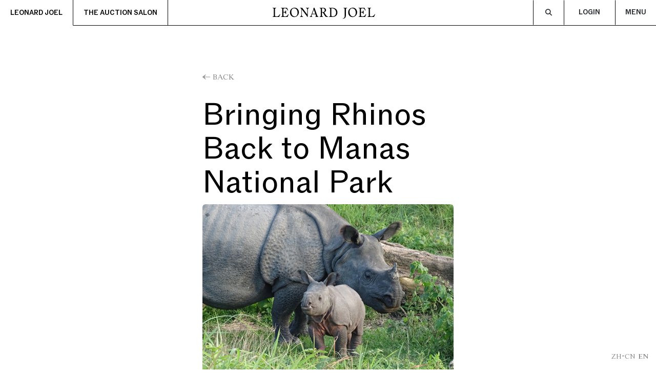

--- FILE ---
content_type: text/html; charset=UTF-8
request_url: https://www.leonardjoel.com.au/newsletter/bringing-rhinos-back-to-manas-national-park/
body_size: 17126
content:
<!doctype html>
<html lang="en-US">

<head>
  <meta charset="UTF-8">
  <meta name="viewport" content="width=device-width, initial-scale=1">
  <link rel="profile" href="https://gmpg.org/xfn/11">
  <!-- Favicons -->
  <link rel="apple-touch-icon" sizes="180x180" href="https://www.leonardjoel.com.au/wp-content/themes/bootscore-main/img/favicon/apple-touch-icon.png">
  <link rel="icon" type="image/png" sizes="32x32" href="https://www.leonardjoel.com.au/wp-content/themes/bootscore-main/img/favicon/favicon-32x32.png">
  <link rel="icon" type="image/png" sizes="16x16" href="https://www.leonardjoel.com.au/wp-content/themes/bootscore-main/img/favicon/favicon-16x16.png">
  <link rel="manifest" href="https://www.leonardjoel.com.au/wp-content/themes/bootscore-main/img/favicon/site.webmanifest">
  <meta name="msapplication-TileColor" content="#ffffff">
  <meta name="theme-color" content="#ffffff">

  <!-- Google Tag Manager -->
	<script>
		(function(w, d, s, l, i) {
			w[l] = w[l] || [];
			w[l].push({
				'gtm.start': new Date().getTime(),
				event: 'gtm.js'
			});
			var f = d.getElementsByTagName(s)[0],
				j = d.createElement(s),
				dl = l != 'dataLayer' ? '&l=' + l : '';
			j.async = true;
			j.src =
				'https://www.googletagmanager.com/gtm.js?id=' + i + dl;
			f.parentNode.insertBefore(j, f);
		})(window, document, 'script', 'dataLayer', 'GTM-M2LPZSH');
	</script>
	<!-- End Google Tag Manager -->

  <meta name='robots' content='index, follow, max-image-preview:large, max-snippet:-1, max-video-preview:-1' />
	<style>img:is([sizes="auto" i], [sizes^="auto," i]) { contain-intrinsic-size: 3000px 1500px }</style>
	
	<!-- This site is optimized with the Yoast SEO plugin v26.1.1 - https://yoast.com/wordpress/plugins/seo/ -->
	<title>Bringing Rhinos Back to Manas National Park | Leonard Joel Auctions</title>
	<meta name="description" content="In the 1990s, the greater one-horned rhino was on the verge of local extinction in India’s Manas Landscape. Today, an estimated total of 54 rhinos roam and thrive in the area and the population is steadily growing.    Nearly 50% of this population is thanks to the work of the International Fund for Animal Welfare (IFAW) and the Wildlife Trust of India (WTI). A leading factor in the incredible success of this project is the close partnership between IFAW and WTI—a partnership that’s been going strong for 20 years, a milestone we celebrated in 2021.  Manas National Park is home to diverse wildlife, including tigers, Asian elephants, one-horned rhinos, golden langurs, swamp deer and clouded leopards. Civil unrest in the 1980s and early 1990s left the landscape vulnerable to poaching, deforestation and fragmentation. Wildlife populations were severely impacted and nearly all of the park’s existing rhino population was wiped out. As the region stabilised, IFAW began working with WTI and the Assam Forest Department to repopulate the park and re-establish it as one of the most exceptional wildlife parks in the world through our Greater Manas Recovery Project. Re-establishing rhinos is a priority as they act as a keystone species in the landscape and their recovery will benefit the grassland ecosystem and maintain ecological balance. However, rebuilding the population is especially challenging because rhinos are very territorial and adults moving from one habitat to another often fail to thrive. IFAW and our partners looked for a new approach.     The Kaziranga National Park, in the same northeast Indian state of Assam, is home to the world’s largest population of greater one-horned rhinos. Rhino calves sometimes get separated from their mothers in this area, often during biannual flooding that forces animals to seek higher ground. IFAW and WTI decided to rehabilitate orphaned rhino calves from Kaziranga and then release them into Manas when they are two or three years old, an age at which they are more able establish their own territory.  In 2002, IFAW, WTI and the Assam Forest Department established the Centre for Wildlife Rehabilitation and Conservation (CWRC) near Kaziranga National Park. It’s the only facility in India that rescues, hand-raises and rehabilitates animals such as one-horned rhinos and Asian elephants. Since it was established the CWRC has rescued more than 5,500 animals and released 3,500 back into the wild.      On average, CWRC rescues around three rhino calves each flood year (one year, the team rescued four rhino calves in one day). Orphaned calves are rehabilitated and raised until they can be moved to a soft-release facility in Manas before returning to the wild. The partnership between IFAW and WTI has made huge progress in ensuring that rhinos and other wildlife have a safe and secure habitat. Together we were instrumental in getting the Manas National Park expanded by 350 square kilometres in 2016. In 2021 together we helped add another 422 square kilometres of protected land to the Greater Manas Landscape with the designation of Raimona National Park.  “With teamwork, consistency and incredible supporters, positive change is within our reach. The challenges we face in our world today are urgent, complicated and, often, resistant to change. But the story of this project and the success of our long-term partnership with WTI proves that together we can make a difference for animals and people in our world,” said Meredith Whitney, an Animal Rescue Program Manager at IFAW. Melanie Mahoney / IFAW Banner Image: In July 2015, a rehabilitated and released rhino named Ganga—who was rescued and rehabilitated at the Center for Wildlife Rehabilitation and Conservation (CWRC) in Assam, India—gave birth to a healthy male calf in the wild. She is the first released rhino in Manas to successfully reproduce and has given birth to three calves since her release. / Photo: Bhaskar Choudhury / © IFAW/WTI  March 2022" />
	<link rel="canonical" href="https://www.leonardjoel.com.au/newsletter/bringing-rhinos-back-to-manas-national-park/" />
	<meta property="og:locale" content="en_US" />
	<meta property="og:type" content="article" />
	<meta property="og:title" content="Bringing Rhinos Back to Manas National Park | Leonard Joel Auctions" />
	<meta property="og:description" content="In the 1990s, the greater one-horned rhino was on the verge of local extinction in India’s Manas Landscape. Today, an estimated total of 54 rhinos roam and thrive in the area and the population is steadily growing.    Nearly 50% of this population is thanks to the work of the International Fund for Animal Welfare (IFAW) and the Wildlife Trust of India (WTI). A leading factor in the incredible success of this project is the close partnership between IFAW and WTI—a partnership that’s been going strong for 20 years, a milestone we celebrated in 2021.  Manas National Park is home to diverse wildlife, including tigers, Asian elephants, one-horned rhinos, golden langurs, swamp deer and clouded leopards. Civil unrest in the 1980s and early 1990s left the landscape vulnerable to poaching, deforestation and fragmentation. Wildlife populations were severely impacted and nearly all of the park’s existing rhino population was wiped out. As the region stabilised, IFAW began working with WTI and the Assam Forest Department to repopulate the park and re-establish it as one of the most exceptional wildlife parks in the world through our Greater Manas Recovery Project. Re-establishing rhinos is a priority as they act as a keystone species in the landscape and their recovery will benefit the grassland ecosystem and maintain ecological balance. However, rebuilding the population is especially challenging because rhinos are very territorial and adults moving from one habitat to another often fail to thrive. IFAW and our partners looked for a new approach.     The Kaziranga National Park, in the same northeast Indian state of Assam, is home to the world’s largest population of greater one-horned rhinos. Rhino calves sometimes get separated from their mothers in this area, often during biannual flooding that forces animals to seek higher ground. IFAW and WTI decided to rehabilitate orphaned rhino calves from Kaziranga and then release them into Manas when they are two or three years old, an age at which they are more able establish their own territory.  In 2002, IFAW, WTI and the Assam Forest Department established the Centre for Wildlife Rehabilitation and Conservation (CWRC) near Kaziranga National Park. It’s the only facility in India that rescues, hand-raises and rehabilitates animals such as one-horned rhinos and Asian elephants. Since it was established the CWRC has rescued more than 5,500 animals and released 3,500 back into the wild.      On average, CWRC rescues around three rhino calves each flood year (one year, the team rescued four rhino calves in one day). Orphaned calves are rehabilitated and raised until they can be moved to a soft-release facility in Manas before returning to the wild. The partnership between IFAW and WTI has made huge progress in ensuring that rhinos and other wildlife have a safe and secure habitat. Together we were instrumental in getting the Manas National Park expanded by 350 square kilometres in 2016. In 2021 together we helped add another 422 square kilometres of protected land to the Greater Manas Landscape with the designation of Raimona National Park.  “With teamwork, consistency and incredible supporters, positive change is within our reach. The challenges we face in our world today are urgent, complicated and, often, resistant to change. But the story of this project and the success of our long-term partnership with WTI proves that together we can make a difference for animals and people in our world,” said Meredith Whitney, an Animal Rescue Program Manager at IFAW. Melanie Mahoney / IFAW Banner Image: In July 2015, a rehabilitated and released rhino named Ganga—who was rescued and rehabilitated at the Center for Wildlife Rehabilitation and Conservation (CWRC) in Assam, India—gave birth to a healthy male calf in the wild. She is the first released rhino in Manas to successfully reproduce and has given birth to three calves since her release. / Photo: Bhaskar Choudhury / © IFAW/WTI  March 2022" />
	<meta property="og:url" content="https://www.leonardjoel.com.au/newsletter/bringing-rhinos-back-to-manas-national-park/" />
	<meta property="og:site_name" content="Leonard Joel Auctions" />
	<meta property="article:publisher" content="https://www.facebook.com/leonardjoelauctions" />
	<meta property="og:image" content="https://s3-ap-southeast-2.amazonaws.com/leonard-joel/wp-content/uploads/2021/06/share-image.jpg" />
	<meta name="twitter:card" content="summary_large_image" />
	<meta name="twitter:image" content="https://s3-ap-southeast-2.amazonaws.com/leonard-joel/wp-content/uploads/2021/06/share-image.jpg" />
	<meta name="twitter:label1" content="Est. reading time" />
	<meta name="twitter:data1" content="4 minutes" />
	<script type="application/ld+json" class="yoast-schema-graph">{"@context":"https://schema.org","@graph":[{"@type":"WebPage","@id":"https://www.leonardjoel.com.au/newsletter/bringing-rhinos-back-to-manas-national-park/","url":"https://www.leonardjoel.com.au/newsletter/bringing-rhinos-back-to-manas-national-park/","name":"Bringing Rhinos Back to Manas National Park | Leonard Joel Auctions","isPartOf":{"@id":"https://www.leonardjoel.com.au/#website"},"primaryImageOfPage":{"@id":"https://www.leonardjoel.com.au/newsletter/bringing-rhinos-back-to-manas-national-park/#primaryimage"},"image":{"@id":"https://www.leonardjoel.com.au/newsletter/bringing-rhinos-back-to-manas-national-park/#primaryimage"},"thumbnailUrl":"https://leonard-joel.s3.ap-southeast-2.amazonaws.com/wp-content/uploads/2022/03/ifaw-feature-copy.jpg","datePublished":"2022-03-31T02:28:18+00:00","description":"In the 1990s, the greater one-horned rhino was on the verge of local extinction in India’s Manas Landscape. Today, an estimated total of 54 rhinos roam and thrive in the area and the population is steadily growing. Nearly 50% of this population is thanks to the work of the International Fund for Animal Welfare (IFAW) and the Wildlife Trust of India (WTI). A leading factor in the incredible success of this project is the close partnership between IFAW and WTI—a partnership that’s been going strong for 20 years, a milestone we celebrated in 2021.  Manas National Park is home to diverse wildlife, including tigers, Asian elephants, one-horned rhinos, golden langurs, swamp deer and clouded leopards. Civil unrest in the 1980s and early 1990s left the landscape vulnerable to poaching, deforestation and fragmentation. Wildlife populations were severely impacted and nearly all of the park’s existing rhino population was wiped out. As the region stabilised, IFAW began working with WTI and the Assam Forest Department to repopulate the park and re-establish it as one of the most exceptional wildlife parks in the world through our Greater Manas Recovery Project. Re-establishing rhinos is a priority as they act as a keystone species in the landscape and their recovery will benefit the grassland ecosystem and maintain ecological balance. However, rebuilding the population is especially challenging because rhinos are very territorial and adults moving from one habitat to another often fail to thrive. IFAW and our partners looked for a new approach.  The Kaziranga National Park, in the same northeast Indian state of Assam, is home to the world’s largest population of greater one-horned rhinos. Rhino calves sometimes get separated from their mothers in this area, often during biannual flooding that forces animals to seek higher ground. IFAW and WTI decided to rehabilitate orphaned rhino calves from Kaziranga and then release them into Manas when they are two or three years old, an age at which they are more able establish their own territory.  In 2002, IFAW, WTI and the Assam Forest Department established the Centre for Wildlife Rehabilitation and Conservation (CWRC) near Kaziranga National Park. It’s the only facility in India that rescues, hand-raises and rehabilitates animals such as one-horned rhinos and Asian elephants. Since it was established the CWRC has rescued more than 5,500 animals and released 3,500 back into the wild.   On average, CWRC rescues around three rhino calves each flood year (one year, the team rescued four rhino calves in one day). Orphaned calves are rehabilitated and raised until they can be moved to a soft-release facility in Manas before returning to the wild. The partnership between IFAW and WTI has made huge progress in ensuring that rhinos and other wildlife have a safe and secure habitat. Together we were instrumental in getting the Manas National Park expanded by 350 square kilometres in 2016. In 2021 together we helped add another 422 square kilometres of protected land to the Greater Manas Landscape with the designation of Raimona National Park.  “With teamwork, consistency and incredible supporters, positive change is within our reach. The challenges we face in our world today are urgent, complicated and, often, resistant to change. But the story of this project and the success of our long-term partnership with WTI proves that together we can make a difference for animals and people in our world,” said Meredith Whitney, an Animal Rescue Program Manager at IFAW. Melanie Mahoney / IFAW Banner Image: In July 2015, a rehabilitated and released rhino named Ganga—who was rescued and rehabilitated at the Center for Wildlife Rehabilitation and Conservation (CWRC) in Assam, India—gave birth to a healthy male calf in the wild. She is the first released rhino in Manas to successfully reproduce and has given birth to three calves since her release. / Photo: Bhaskar Choudhury / © IFAW/WTI March 2022","breadcrumb":{"@id":"https://www.leonardjoel.com.au/newsletter/bringing-rhinos-back-to-manas-national-park/#breadcrumb"},"inLanguage":"en-US","potentialAction":[{"@type":"ReadAction","target":["https://www.leonardjoel.com.au/newsletter/bringing-rhinos-back-to-manas-national-park/"]}]},{"@type":"ImageObject","inLanguage":"en-US","@id":"https://www.leonardjoel.com.au/newsletter/bringing-rhinos-back-to-manas-national-park/#primaryimage","url":"https://leonard-joel.s3.ap-southeast-2.amazonaws.com/wp-content/uploads/2022/03/ifaw-feature-copy.jpg","contentUrl":"https://leonard-joel.s3.ap-southeast-2.amazonaws.com/wp-content/uploads/2022/03/ifaw-feature-copy.jpg","width":625,"height":425,"caption":"22nd Report. Leonard Joel Auctions"},{"@type":"BreadcrumbList","@id":"https://www.leonardjoel.com.au/newsletter/bringing-rhinos-back-to-manas-national-park/#breadcrumb","itemListElement":[{"@type":"ListItem","position":1,"name":"Home","item":"https://www.leonardjoel.com.au/"},{"@type":"ListItem","position":2,"name":"Bringing Rhinos Back to Manas National Park"}]},{"@type":"WebSite","@id":"https://www.leonardjoel.com.au/#website","url":"https://www.leonardjoel.com.au/","name":"Leonard Joel Auctions","description":"Celebrating Collections. Since 1919.","publisher":{"@id":"https://www.leonardjoel.com.au/#organization"},"potentialAction":[{"@type":"SearchAction","target":{"@type":"EntryPoint","urlTemplate":"https://www.leonardjoel.com.au/?s={search_term_string}"},"query-input":{"@type":"PropertyValueSpecification","valueRequired":true,"valueName":"search_term_string"}}],"inLanguage":"en-US"},{"@type":"Organization","@id":"https://www.leonardjoel.com.au/#organization","name":"Leonard Joel","url":"https://www.leonardjoel.com.au/","logo":{"@type":"ImageObject","inLanguage":"en-US","@id":"https://www.leonardjoel.com.au/#/schema/logo/image/","url":"https://leonard-joel.s3.ap-southeast-2.amazonaws.com/wp-content/uploads/2025/12/og-image-1200x630-1.png","contentUrl":"https://leonard-joel.s3.ap-southeast-2.amazonaws.com/wp-content/uploads/2025/12/og-image-1200x630-1.png","width":1200,"height":630,"caption":"Leonard Joel"},"image":{"@id":"https://www.leonardjoel.com.au/#/schema/logo/image/"},"sameAs":["https://www.facebook.com/leonardjoelauctions","https://www.instagram.com/leonardjoelauctions/","https://www.youtube.com/user/LeonardJoel1919"]}]}</script>
	<!-- / Yoast SEO plugin. -->


<link rel='dns-prefetch' href='//cdn.jsdelivr.net' />
<link rel='dns-prefetch' href='//maps.googleapis.com' />
<link rel="alternate" type="application/rss+xml" title="Leonard Joel Auctions &raquo; Feed" href="https://www.leonardjoel.com.au/feed/" />
<link rel="alternate" type="application/rss+xml" title="Leonard Joel Auctions &raquo; Comments Feed" href="https://www.leonardjoel.com.au/comments/feed/" />
<script type="text/javascript">
/* <![CDATA[ */
window._wpemojiSettings = {"baseUrl":"https:\/\/s.w.org\/images\/core\/emoji\/16.0.1\/72x72\/","ext":".png","svgUrl":"https:\/\/s.w.org\/images\/core\/emoji\/16.0.1\/svg\/","svgExt":".svg","source":{"concatemoji":"https:\/\/www.leonardjoel.com.au\/wp-includes\/js\/wp-emoji-release.min.js?ver=6.8.3"}};
/*! This file is auto-generated */
!function(s,n){var o,i,e;function c(e){try{var t={supportTests:e,timestamp:(new Date).valueOf()};sessionStorage.setItem(o,JSON.stringify(t))}catch(e){}}function p(e,t,n){e.clearRect(0,0,e.canvas.width,e.canvas.height),e.fillText(t,0,0);var t=new Uint32Array(e.getImageData(0,0,e.canvas.width,e.canvas.height).data),a=(e.clearRect(0,0,e.canvas.width,e.canvas.height),e.fillText(n,0,0),new Uint32Array(e.getImageData(0,0,e.canvas.width,e.canvas.height).data));return t.every(function(e,t){return e===a[t]})}function u(e,t){e.clearRect(0,0,e.canvas.width,e.canvas.height),e.fillText(t,0,0);for(var n=e.getImageData(16,16,1,1),a=0;a<n.data.length;a++)if(0!==n.data[a])return!1;return!0}function f(e,t,n,a){switch(t){case"flag":return n(e,"\ud83c\udff3\ufe0f\u200d\u26a7\ufe0f","\ud83c\udff3\ufe0f\u200b\u26a7\ufe0f")?!1:!n(e,"\ud83c\udde8\ud83c\uddf6","\ud83c\udde8\u200b\ud83c\uddf6")&&!n(e,"\ud83c\udff4\udb40\udc67\udb40\udc62\udb40\udc65\udb40\udc6e\udb40\udc67\udb40\udc7f","\ud83c\udff4\u200b\udb40\udc67\u200b\udb40\udc62\u200b\udb40\udc65\u200b\udb40\udc6e\u200b\udb40\udc67\u200b\udb40\udc7f");case"emoji":return!a(e,"\ud83e\udedf")}return!1}function g(e,t,n,a){var r="undefined"!=typeof WorkerGlobalScope&&self instanceof WorkerGlobalScope?new OffscreenCanvas(300,150):s.createElement("canvas"),o=r.getContext("2d",{willReadFrequently:!0}),i=(o.textBaseline="top",o.font="600 32px Arial",{});return e.forEach(function(e){i[e]=t(o,e,n,a)}),i}function t(e){var t=s.createElement("script");t.src=e,t.defer=!0,s.head.appendChild(t)}"undefined"!=typeof Promise&&(o="wpEmojiSettingsSupports",i=["flag","emoji"],n.supports={everything:!0,everythingExceptFlag:!0},e=new Promise(function(e){s.addEventListener("DOMContentLoaded",e,{once:!0})}),new Promise(function(t){var n=function(){try{var e=JSON.parse(sessionStorage.getItem(o));if("object"==typeof e&&"number"==typeof e.timestamp&&(new Date).valueOf()<e.timestamp+604800&&"object"==typeof e.supportTests)return e.supportTests}catch(e){}return null}();if(!n){if("undefined"!=typeof Worker&&"undefined"!=typeof OffscreenCanvas&&"undefined"!=typeof URL&&URL.createObjectURL&&"undefined"!=typeof Blob)try{var e="postMessage("+g.toString()+"("+[JSON.stringify(i),f.toString(),p.toString(),u.toString()].join(",")+"));",a=new Blob([e],{type:"text/javascript"}),r=new Worker(URL.createObjectURL(a),{name:"wpTestEmojiSupports"});return void(r.onmessage=function(e){c(n=e.data),r.terminate(),t(n)})}catch(e){}c(n=g(i,f,p,u))}t(n)}).then(function(e){for(var t in e)n.supports[t]=e[t],n.supports.everything=n.supports.everything&&n.supports[t],"flag"!==t&&(n.supports.everythingExceptFlag=n.supports.everythingExceptFlag&&n.supports[t]);n.supports.everythingExceptFlag=n.supports.everythingExceptFlag&&!n.supports.flag,n.DOMReady=!1,n.readyCallback=function(){n.DOMReady=!0}}).then(function(){return e}).then(function(){var e;n.supports.everything||(n.readyCallback(),(e=n.source||{}).concatemoji?t(e.concatemoji):e.wpemoji&&e.twemoji&&(t(e.twemoji),t(e.wpemoji)))}))}((window,document),window._wpemojiSettings);
/* ]]> */
</script>
<style id='wp-emoji-styles-inline-css' type='text/css'>

	img.wp-smiley, img.emoji {
		display: inline !important;
		border: none !important;
		box-shadow: none !important;
		height: 1em !important;
		width: 1em !important;
		margin: 0 0.07em !important;
		vertical-align: -0.1em !important;
		background: none !important;
		padding: 0 !important;
	}
</style>
<link rel='stylesheet' id='wp-block-library-css' href='https://www.leonardjoel.com.au/wp-includes/css/dist/block-library/style.min.css?ver=6.8.3' type='text/css' media='all' />
<style id='classic-theme-styles-inline-css' type='text/css'>
/*! This file is auto-generated */
.wp-block-button__link{color:#fff;background-color:#32373c;border-radius:9999px;box-shadow:none;text-decoration:none;padding:calc(.667em + 2px) calc(1.333em + 2px);font-size:1.125em}.wp-block-file__button{background:#32373c;color:#fff;text-decoration:none}
</style>
<style id='global-styles-inline-css' type='text/css'>
:root{--wp--preset--aspect-ratio--square: 1;--wp--preset--aspect-ratio--4-3: 4/3;--wp--preset--aspect-ratio--3-4: 3/4;--wp--preset--aspect-ratio--3-2: 3/2;--wp--preset--aspect-ratio--2-3: 2/3;--wp--preset--aspect-ratio--16-9: 16/9;--wp--preset--aspect-ratio--9-16: 9/16;--wp--preset--color--black: #000000;--wp--preset--color--cyan-bluish-gray: #abb8c3;--wp--preset--color--white: #ffffff;--wp--preset--color--pale-pink: #f78da7;--wp--preset--color--vivid-red: #cf2e2e;--wp--preset--color--luminous-vivid-orange: #ff6900;--wp--preset--color--luminous-vivid-amber: #fcb900;--wp--preset--color--light-green-cyan: #7bdcb5;--wp--preset--color--vivid-green-cyan: #00d084;--wp--preset--color--pale-cyan-blue: #8ed1fc;--wp--preset--color--vivid-cyan-blue: #0693e3;--wp--preset--color--vivid-purple: #9b51e0;--wp--preset--gradient--vivid-cyan-blue-to-vivid-purple: linear-gradient(135deg,rgba(6,147,227,1) 0%,rgb(155,81,224) 100%);--wp--preset--gradient--light-green-cyan-to-vivid-green-cyan: linear-gradient(135deg,rgb(122,220,180) 0%,rgb(0,208,130) 100%);--wp--preset--gradient--luminous-vivid-amber-to-luminous-vivid-orange: linear-gradient(135deg,rgba(252,185,0,1) 0%,rgba(255,105,0,1) 100%);--wp--preset--gradient--luminous-vivid-orange-to-vivid-red: linear-gradient(135deg,rgba(255,105,0,1) 0%,rgb(207,46,46) 100%);--wp--preset--gradient--very-light-gray-to-cyan-bluish-gray: linear-gradient(135deg,rgb(238,238,238) 0%,rgb(169,184,195) 100%);--wp--preset--gradient--cool-to-warm-spectrum: linear-gradient(135deg,rgb(74,234,220) 0%,rgb(151,120,209) 20%,rgb(207,42,186) 40%,rgb(238,44,130) 60%,rgb(251,105,98) 80%,rgb(254,248,76) 100%);--wp--preset--gradient--blush-light-purple: linear-gradient(135deg,rgb(255,206,236) 0%,rgb(152,150,240) 100%);--wp--preset--gradient--blush-bordeaux: linear-gradient(135deg,rgb(254,205,165) 0%,rgb(254,45,45) 50%,rgb(107,0,62) 100%);--wp--preset--gradient--luminous-dusk: linear-gradient(135deg,rgb(255,203,112) 0%,rgb(199,81,192) 50%,rgb(65,88,208) 100%);--wp--preset--gradient--pale-ocean: linear-gradient(135deg,rgb(255,245,203) 0%,rgb(182,227,212) 50%,rgb(51,167,181) 100%);--wp--preset--gradient--electric-grass: linear-gradient(135deg,rgb(202,248,128) 0%,rgb(113,206,126) 100%);--wp--preset--gradient--midnight: linear-gradient(135deg,rgb(2,3,129) 0%,rgb(40,116,252) 100%);--wp--preset--font-size--small: 13px;--wp--preset--font-size--medium: 20px;--wp--preset--font-size--large: 36px;--wp--preset--font-size--x-large: 42px;--wp--preset--spacing--20: 0.44rem;--wp--preset--spacing--30: 0.67rem;--wp--preset--spacing--40: 1rem;--wp--preset--spacing--50: 1.5rem;--wp--preset--spacing--60: 2.25rem;--wp--preset--spacing--70: 3.38rem;--wp--preset--spacing--80: 5.06rem;--wp--preset--shadow--natural: 6px 6px 9px rgba(0, 0, 0, 0.2);--wp--preset--shadow--deep: 12px 12px 50px rgba(0, 0, 0, 0.4);--wp--preset--shadow--sharp: 6px 6px 0px rgba(0, 0, 0, 0.2);--wp--preset--shadow--outlined: 6px 6px 0px -3px rgba(255, 255, 255, 1), 6px 6px rgba(0, 0, 0, 1);--wp--preset--shadow--crisp: 6px 6px 0px rgba(0, 0, 0, 1);}:where(.is-layout-flex){gap: 0.5em;}:where(.is-layout-grid){gap: 0.5em;}body .is-layout-flex{display: flex;}.is-layout-flex{flex-wrap: wrap;align-items: center;}.is-layout-flex > :is(*, div){margin: 0;}body .is-layout-grid{display: grid;}.is-layout-grid > :is(*, div){margin: 0;}:where(.wp-block-columns.is-layout-flex){gap: 2em;}:where(.wp-block-columns.is-layout-grid){gap: 2em;}:where(.wp-block-post-template.is-layout-flex){gap: 1.25em;}:where(.wp-block-post-template.is-layout-grid){gap: 1.25em;}.has-black-color{color: var(--wp--preset--color--black) !important;}.has-cyan-bluish-gray-color{color: var(--wp--preset--color--cyan-bluish-gray) !important;}.has-white-color{color: var(--wp--preset--color--white) !important;}.has-pale-pink-color{color: var(--wp--preset--color--pale-pink) !important;}.has-vivid-red-color{color: var(--wp--preset--color--vivid-red) !important;}.has-luminous-vivid-orange-color{color: var(--wp--preset--color--luminous-vivid-orange) !important;}.has-luminous-vivid-amber-color{color: var(--wp--preset--color--luminous-vivid-amber) !important;}.has-light-green-cyan-color{color: var(--wp--preset--color--light-green-cyan) !important;}.has-vivid-green-cyan-color{color: var(--wp--preset--color--vivid-green-cyan) !important;}.has-pale-cyan-blue-color{color: var(--wp--preset--color--pale-cyan-blue) !important;}.has-vivid-cyan-blue-color{color: var(--wp--preset--color--vivid-cyan-blue) !important;}.has-vivid-purple-color{color: var(--wp--preset--color--vivid-purple) !important;}.has-black-background-color{background-color: var(--wp--preset--color--black) !important;}.has-cyan-bluish-gray-background-color{background-color: var(--wp--preset--color--cyan-bluish-gray) !important;}.has-white-background-color{background-color: var(--wp--preset--color--white) !important;}.has-pale-pink-background-color{background-color: var(--wp--preset--color--pale-pink) !important;}.has-vivid-red-background-color{background-color: var(--wp--preset--color--vivid-red) !important;}.has-luminous-vivid-orange-background-color{background-color: var(--wp--preset--color--luminous-vivid-orange) !important;}.has-luminous-vivid-amber-background-color{background-color: var(--wp--preset--color--luminous-vivid-amber) !important;}.has-light-green-cyan-background-color{background-color: var(--wp--preset--color--light-green-cyan) !important;}.has-vivid-green-cyan-background-color{background-color: var(--wp--preset--color--vivid-green-cyan) !important;}.has-pale-cyan-blue-background-color{background-color: var(--wp--preset--color--pale-cyan-blue) !important;}.has-vivid-cyan-blue-background-color{background-color: var(--wp--preset--color--vivid-cyan-blue) !important;}.has-vivid-purple-background-color{background-color: var(--wp--preset--color--vivid-purple) !important;}.has-black-border-color{border-color: var(--wp--preset--color--black) !important;}.has-cyan-bluish-gray-border-color{border-color: var(--wp--preset--color--cyan-bluish-gray) !important;}.has-white-border-color{border-color: var(--wp--preset--color--white) !important;}.has-pale-pink-border-color{border-color: var(--wp--preset--color--pale-pink) !important;}.has-vivid-red-border-color{border-color: var(--wp--preset--color--vivid-red) !important;}.has-luminous-vivid-orange-border-color{border-color: var(--wp--preset--color--luminous-vivid-orange) !important;}.has-luminous-vivid-amber-border-color{border-color: var(--wp--preset--color--luminous-vivid-amber) !important;}.has-light-green-cyan-border-color{border-color: var(--wp--preset--color--light-green-cyan) !important;}.has-vivid-green-cyan-border-color{border-color: var(--wp--preset--color--vivid-green-cyan) !important;}.has-pale-cyan-blue-border-color{border-color: var(--wp--preset--color--pale-cyan-blue) !important;}.has-vivid-cyan-blue-border-color{border-color: var(--wp--preset--color--vivid-cyan-blue) !important;}.has-vivid-purple-border-color{border-color: var(--wp--preset--color--vivid-purple) !important;}.has-vivid-cyan-blue-to-vivid-purple-gradient-background{background: var(--wp--preset--gradient--vivid-cyan-blue-to-vivid-purple) !important;}.has-light-green-cyan-to-vivid-green-cyan-gradient-background{background: var(--wp--preset--gradient--light-green-cyan-to-vivid-green-cyan) !important;}.has-luminous-vivid-amber-to-luminous-vivid-orange-gradient-background{background: var(--wp--preset--gradient--luminous-vivid-amber-to-luminous-vivid-orange) !important;}.has-luminous-vivid-orange-to-vivid-red-gradient-background{background: var(--wp--preset--gradient--luminous-vivid-orange-to-vivid-red) !important;}.has-very-light-gray-to-cyan-bluish-gray-gradient-background{background: var(--wp--preset--gradient--very-light-gray-to-cyan-bluish-gray) !important;}.has-cool-to-warm-spectrum-gradient-background{background: var(--wp--preset--gradient--cool-to-warm-spectrum) !important;}.has-blush-light-purple-gradient-background{background: var(--wp--preset--gradient--blush-light-purple) !important;}.has-blush-bordeaux-gradient-background{background: var(--wp--preset--gradient--blush-bordeaux) !important;}.has-luminous-dusk-gradient-background{background: var(--wp--preset--gradient--luminous-dusk) !important;}.has-pale-ocean-gradient-background{background: var(--wp--preset--gradient--pale-ocean) !important;}.has-electric-grass-gradient-background{background: var(--wp--preset--gradient--electric-grass) !important;}.has-midnight-gradient-background{background: var(--wp--preset--gradient--midnight) !important;}.has-small-font-size{font-size: var(--wp--preset--font-size--small) !important;}.has-medium-font-size{font-size: var(--wp--preset--font-size--medium) !important;}.has-large-font-size{font-size: var(--wp--preset--font-size--large) !important;}.has-x-large-font-size{font-size: var(--wp--preset--font-size--x-large) !important;}
:where(.wp-block-post-template.is-layout-flex){gap: 1.25em;}:where(.wp-block-post-template.is-layout-grid){gap: 1.25em;}
:where(.wp-block-columns.is-layout-flex){gap: 2em;}:where(.wp-block-columns.is-layout-grid){gap: 2em;}
:root :where(.wp-block-pullquote){font-size: 1.5em;line-height: 1.6;}
</style>
<link rel='stylesheet' id='bootscore-style-css' href='https://www.leonardjoel.com.au/wp-content/themes/bootscore-main/assets/css/main.css?ver=1769425355' type='text/css' media='all' />
<link rel='stylesheet' id='fontawesome-css' online="if(media!='all')media='all'" href='https://www.leonardjoel.com.au/wp-content/themes/bootscore-main/assets/fontawesome/css/all.min.css?ver=202601260949' type='text/css' media='all' />
<script type="text/javascript" src="https://www.leonardjoel.com.au/wp-includes/js/jquery/jquery.min.js?ver=3.7.1" id="jquery-core-js"></script>
<script type="text/javascript" src="https://www.leonardjoel.com.au/wp-includes/js/jquery/jquery-migrate.min.js?ver=3.4.1" id="jquery-migrate-js"></script>
<link rel="https://api.w.org/" href="https://www.leonardjoel.com.au/wp-json/" /><link rel="alternate" title="JSON" type="application/json" href="https://www.leonardjoel.com.au/wp-json/wp/v2/newsletter/12469" /><link rel="EditURI" type="application/rsd+xml" title="RSD" href="https://www.leonardjoel.com.au/xmlrpc.php?rsd" />
<meta name="generator" content="WordPress 6.8.3" />
<link rel='shortlink' href='https://www.leonardjoel.com.au/?p=12469' />
<link rel="alternate" title="oEmbed (JSON)" type="application/json+oembed" href="https://www.leonardjoel.com.au/wp-json/oembed/1.0/embed?url=https%3A%2F%2Fwww.leonardjoel.com.au%2Fnewsletter%2Fbringing-rhinos-back-to-manas-national-park%2F" />
<link rel="alternate" title="oEmbed (XML)" type="text/xml+oembed" href="https://www.leonardjoel.com.au/wp-json/oembed/1.0/embed?url=https%3A%2F%2Fwww.leonardjoel.com.au%2Fnewsletter%2Fbringing-rhinos-back-to-manas-national-park%2F&#038;format=xml" />
<link rel="icon" href="https://leonard-joel.s3.ap-southeast-2.amazonaws.com/wp-content/uploads/2020/07/cropped-LJ-Icon2.jpg" sizes="32x32" />
<link rel="icon" href="https://leonard-joel.s3.ap-southeast-2.amazonaws.com/wp-content/uploads/2020/07/cropped-LJ-Icon2.jpg" sizes="192x192" />
<link rel="apple-touch-icon" href="https://leonard-joel.s3.ap-southeast-2.amazonaws.com/wp-content/uploads/2020/07/cropped-LJ-Icon2.jpg" />
<meta name="msapplication-TileImage" content="https://leonard-joel.s3.ap-southeast-2.amazonaws.com/wp-content/uploads/2020/07/cropped-LJ-Icon2.jpg" />
</head>

<body class="wp-singular newsletter-template-default single single-newsletter postid-12469 wp-theme-bootscore-main">
	<!-- Google Tag Manager (noscript) -->
	<noscript><iframe src="https://www.googletagmanager.com/ns.html?id=GTM-M2LPZSH" height="0" width="0" style="display:none;visibility:hidden"></iframe></noscript>
	<!-- End Google Tag Manager (noscript) -->

  
  <div id="page" class="site has-notification-bar">

    <header id="masthead" class="site-header">

      <div class="fixed-top">

        <nav id="nav-main" class="navbar">

          <div class="container">

            <!-- Navbar Links -->
            <div class="navbar-links d-none d-lg-block">
              <a href="/" class="lj navbar-links__button active">Leonard Joel</a>
              <a href="/weekly-online-auctions/" class="as navbar-links__button">The Auction Salon</a>
            </div>


            <!-- Navbar Brand -->
            <a class="navbar-brand" href="/">
              <img src="https://www.leonardjoel.com.au/wp-content/themes/bootscore-main/img/logo/new-logo-black.svg" alt="Leonard Joel Logo">
            </a>

            <!-- Offcanvas Navbar -->
            <div class="offcanvas offcanvas-top" tabindex="-1" id="offcanvas-navbar">

              <div class="offcanvas-body">

                <!-- Bootstrap 5 Nav Walker Main Menu -->
                <ul id="header-menu" class="navbar-nav "><li  id="menu-item-69" class="menu-item menu-item-type-custom menu-item-object-custom menu-item-has-children dropdown nav-item nav-item-69"><a href="#" class="nav-link  dropdown-toggle" data-bs-toggle="dropdown" data-bs-display="static" aria-haspopup="true" aria-expanded="false">Auctions</a>
<ul class="dropdown-menu  depth_0">
	<li  id="menu-item-7424" class="menu-item menu-item-type-custom menu-item-object-custom nav-item nav-item-7424"><a href="http://auctions.leonardjoel.com.au/custom_asp/schedule.asp?display_major_auctions=on&amp;salenamesearch=" class="dropdown-item ">Auction Calendar</a></li>
	<li  id="menu-item-16719" class="menu-item menu-item-type-custom menu-item-object-custom nav-item nav-item-16719"><a href="/weekly-online-auctions/" class="dropdown-item ">The Auction Salon</a></li>
	<li  id="menu-item-9082" class="menu-item menu-item-type-custom menu-item-object-custom nav-item nav-item-9082"><a href="http://auctions.leonardjoel.com.au/auction-results" class="dropdown-item ">Auction Results</a></li>
	<li  id="menu-item-7830" class="menu-item menu-item-type-custom menu-item-object-custom nav-item nav-item-7830"><a href="/bid-live-online/" class="dropdown-item ">Bid Live Online</a></li>
</ul>
</li>
<li  id="menu-item-14619" class="menu-item menu-item-type-custom menu-item-object-custom menu-item-has-children dropdown nav-item nav-item-14619"><a href="#" class="nav-link  dropdown-toggle" data-bs-toggle="dropdown" data-bs-display="static" aria-haspopup="true" aria-expanded="false">Departments</a>
<ul class="dropdown-menu  depth_0">
	<li  id="menu-item-10553" class="menu-item menu-item-type-post_type menu-item-object-page nav-item nav-item-10553"><a href="https://www.leonardjoel.com.au/departments/" class="dropdown-item ">Browse Departments</a></li>
	<li  id="menu-item-14784" class="menu-item menu-item-type-post_type menu-item-object-page nav-item nav-item-14784"><a href="https://www.leonardjoel.com.au/our-experts/" class="dropdown-item ">Our Experts</a></li>
	<li  id="menu-item-14648" class="menu-item menu-item-type-post_type menu-item-object-department nav-item nav-item-14648"><a href="https://www.leonardjoel.com.au/department/single-owner-auctions/" class="dropdown-item ">Important Collections</a></li>
	<li  id="menu-item-14647" class="menu-item menu-item-type-post_type menu-item-object-department nav-item nav-item-14647"><a href="https://www.leonardjoel.com.au/department/jewellery/" class="dropdown-item ">Fine Jewels &#038; Timepieces</a></li>
	<li  id="menu-item-14646" class="menu-item menu-item-type-post_type menu-item-object-department nav-item nav-item-14646"><a href="https://www.leonardjoel.com.au/department/art-sculpture/" class="dropdown-item ">Fine Art</a></li>
	<li  id="menu-item-14645" class="menu-item menu-item-type-post_type menu-item-object-department nav-item nav-item-14645"><a href="https://www.leonardjoel.com.au/department/classic-furniture-objects/" class="dropdown-item ">Decorative Arts</a></li>
	<li  id="menu-item-16760" class="menu-item menu-item-type-post_type menu-item-object-department nav-item nav-item-16760"><a href="https://www.leonardjoel.com.au/department/asian-art-auctions/" class="dropdown-item ">Asian Art</a></li>
	<li  id="menu-item-18613" class="menu-item menu-item-type-post_type menu-item-object-department nav-item nav-item-18613"><a href="https://www.leonardjoel.com.au/department/private-sales/" class="dropdown-item ">Private Sales</a></li>
</ul>
</li>
<li  id="menu-item-70" class="menu-item menu-item-type-custom menu-item-object-custom menu-item-has-children dropdown nav-item nav-item-70"><a href="#" class="nav-link  dropdown-toggle" data-bs-toggle="dropdown" data-bs-display="static" aria-haspopup="true" aria-expanded="false">Buy, Sell &#038; Valuations</a>
<ul class="dropdown-menu  depth_0">
	<li  id="menu-item-2114" class="menu-item menu-item-type-post_type menu-item-object-page nav-item nav-item-2114"><a href="https://www.leonardjoel.com.au/how-to-sell/" class="dropdown-item ">How to Sell</a></li>
	<li  id="menu-item-2113" class="menu-item menu-item-type-post_type menu-item-object-page nav-item nav-item-2113"><a href="https://www.leonardjoel.com.au/how-to-buy/" class="dropdown-item ">How to Buy</a></li>
	<li  id="menu-item-7820" class="menu-item menu-item-type-post_type menu-item-object-page nav-item nav-item-7820"><a href="https://www.leonardjoel.com.au/make-a-payment/" class="dropdown-item ">Make A Payment</a></li>
	<li  id="menu-item-3440" class="menu-item menu-item-type-post_type menu-item-object-page nav-item nav-item-3440"><a href="https://www.leonardjoel.com.au/home-delivery-and-recommended-shippers/" class="dropdown-item ">Delivery Options</a></li>
	<li  id="menu-item-5582" class="menu-item menu-item-type-post_type menu-item-object-page nav-item nav-item-5582"><a href="https://www.leonardjoel.com.au/valuation-services/" class="dropdown-item ">Valuation Services</a></li>
	<li  id="menu-item-82" class="menu-item menu-item-type-post_type menu-item-object-page nav-item nav-item-82"><a href="https://www.leonardjoel.com.au/online-valuations/" class="dropdown-item ">Online Valuations</a></li>
</ul>
</li>
<li  id="menu-item-6270" class="menu-item menu-item-type-custom menu-item-object-custom menu-item-has-children dropdown nav-item nav-item-6270"><a href="#" class="nav-link  dropdown-toggle" data-bs-toggle="dropdown" data-bs-display="static" aria-haspopup="true" aria-expanded="false">About</a>
<ul class="dropdown-menu  depth_0">
	<li  id="menu-item-74" class="menu-item menu-item-type-post_type menu-item-object-page nav-item nav-item-74"><a href="https://www.leonardjoel.com.au/about-us/" class="dropdown-item ">Our Story</a></li>
	<li  id="menu-item-7569" class="menu-item menu-item-type-post_type menu-item-object-page nav-item nav-item-7569"><a href="https://www.leonardjoel.com.au/our-ivory-policy/" class="dropdown-item ">Ivory Policy</a></li>
	<li  id="menu-item-11981" class="menu-item menu-item-type-post_type menu-item-object-page nav-item nav-item-11981"><a href="https://www.leonardjoel.com.au/indigenous-art-policy/" class="dropdown-item ">Indigenous Art Policy</a></li>
	<li  id="menu-item-7428" class="menu-item menu-item-type-post_type menu-item-object-page nav-item nav-item-7428"><a href="https://www.leonardjoel.com.au/meet-our-team/" class="dropdown-item ">Our Team</a></li>
	<li  id="menu-item-7429" class="menu-item menu-item-type-post_type menu-item-object-page nav-item nav-item-7429"><a href="https://www.leonardjoel.com.au/media-releases/" class="dropdown-item ">Media</a></li>
	<li  id="menu-item-73" class="menu-item menu-item-type-post_type menu-item-object-page nav-item nav-item-73"><a href="https://www.leonardjoel.com.au/contact/" class="dropdown-item ">Contact</a></li>
</ul>
</li>
<li  id="menu-item-5546" class="menu-item menu-item-type-custom menu-item-object-custom menu-item-has-children dropdown nav-item nav-item-5546"><a href="#" class="nav-link  dropdown-toggle" data-bs-toggle="dropdown" data-bs-display="static" aria-haspopup="true" aria-expanded="false">Journal</a>
<ul class="dropdown-menu  depth_0">
	<li  id="menu-item-15452" class="menu-item menu-item-type-post_type menu-item-object-page nav-item nav-item-15452"><a href="https://www.leonardjoel.com.au/latest-stories/" class="dropdown-item ">Latest Stories</a></li>
	<li  id="menu-item-85" class="menu-item menu-item-type-post_type menu-item-object-page nav-item nav-item-85"><a href="https://www.leonardjoel.com.au/leonard-magazine/" class="dropdown-item ">Leonard Magazine</a></li>
</ul>
</li>
</ul>
                <div class="offcanvas-body__image-wrap  d-none d-xl-block">
                  <a href="/leonard-magazine/">
                    <img src="https://leonard-joel.s3.ap-southeast-2.amazonaws.com/wp-content/uploads/2025/11/LEONARD_Magazine-Cover-Square-copy.jpg" alt="" class="offcanvas-body__image">
                  </a>
                </div>

                <!-- XL Header Menu -->
                <ul id="xl-header-menu" class="d-none d-xl-block navbar-nav "><li  id="menu-item-14651" class="menu-item menu-item-type-custom menu-item-object-custom menu-item-has-children dropdown nav-item nav-item-14651"><a href="#" class="nav-link  dropdown-toggle" data-bs-toggle="dropdown" data-bs-display="static" aria-haspopup="true" aria-expanded="false">Stay up to date</a>
<ul class="dropdown-menu  depth_0">
	<li  id="menu-item-14652" class="menu-item menu-item-type-custom menu-item-object-custom nav-item nav-item-14652"><a href="https://www.instagram.com/leonardjoelauctions/" class="dropdown-item ">Instagram</a></li>
	<li  id="menu-item-14653" class="menu-item menu-item-type-custom menu-item-object-custom nav-item nav-item-14653"><a href="https://www.facebook.com/leonardjoelauctions" class="dropdown-item ">Facebook</a></li>
	<li  id="menu-item-14654" class="menu-item menu-item-type-custom menu-item-object-custom nav-item nav-item-14654"><a href="https://www.youtube.com/user/LeonardJoel1919" class="dropdown-item ">YouTube</a></li>
	<li  id="menu-item-14655" class="menu-item menu-item-type-custom menu-item-object-custom nav-item nav-item-14655"><a href="#open-newsletter-sign-up" class="dropdown-item ">Newsletter Sign-up</a></li>
</ul>
</li>
</ul>
                <div class="offcanvas-body__bottom d-lg-none">

                  <div class="offcanvas-body__search">
                    <!-- Search Button Outline Secondary Right -->
<form class="searchform input-group" method="get" action="https://www.leonardjoel.com.au/">
  <input type="text" name="s" class="form-control" placeholder="Search">
  <button type="submit" class="input-group-text btn btn-outline-secondary">
    <i class="fa-solid fa-magnifying-glass"></i><span class="visually-hidden-focusable">Search</span>
  </button>
</form>
                  </div>

                  <div class="offcanvas-body__buttons">
                                          <!-- Logged Out Only -->
                      <a href="https://auctions.leonardjoel.com.au/sign-in" class="btn offcanvas-body__button">Log in to<br />My Leonard Joel</a>
                    
                    <a href="https://connect.invaluable.com/leonardjoel/" class="btn offcanvas-body__button">Log in to<br />Bid Live Online</a>
                  </div>

                </div>

              </div>
            </div>

            <!-- Offcanvas Search -->
            <div class="offcanvas offcanvas-top" tabindex="-1" id="offcanvas-search">
              <div class="offcanvas-body offcanvas-body--search">

                <div class="offcanvas-body__search">
                  <!-- Search Button Outline Secondary Right -->
<form class="searchform input-group" method="get" action="https://www.leonardjoel.com.au/">
  <input type="text" name="s" class="form-control" placeholder="Search">
  <button type="submit" class="input-group-text btn btn-outline-secondary">
    <i class="fa-solid fa-magnifying-glass"></i><span class="visually-hidden-focusable">Search</span>
  </button>
</form>
                </div>

              </div>
            </div>

            <!-- Offcanvas login -->
            <div class="offcanvas offcanvas-top" tabindex="-1" id="offcanvas-login">
              <div class="offcanvas-body offcanvas-body--login">

                <div class="offcanvas-body__buttons">

                                      <!-- Logged Out Only -->
                    <a href="https://auctions.leonardjoel.com.au/sign-in" class="offcanvas-body__button">Log in to My Leonard Joel</a>
                  
                  <a href="https://connect.invaluable.com/leonardjoel/" class="offcanvas-body__button">Log in to Bid Live Online</a>
                </div>

              </div>
            </div>

            <div class="header-actions d-flex align-items-center">

              <!-- Search Button -->
              <button class="btn btn-search d-none d-lg-block" type="button" data-bs-toggle="offcanvas" data-bs-target="#offcanvas-search" aria-controls="offcanvas-search">
                  <i class="fa-solid fa-search"></i>
              </button>

              <!-- Login Button -->
              <button class="btn btn-login d-none d-lg-block" type="button" data-bs-toggle="offcanvas" data-bs-target="#offcanvas-login" aria-controls="offcanvas-login">

                                  <!-- Logged Out Only -->
                  <span class="menu-text">Login</span>
                                
              </button>

              <!-- Navbar Toggler -->
              <button class="btn btn-hamburger" type="button" data-bs-toggle="offcanvas" data-bs-target="#offcanvas-navbar" aria-controls="offcanvas-navbar">
                <i class="fa-solid fa-bars"></i>
                <i class="fa-solid fa-xmark"></i>
                <span class="menu-text">Menu</span>
                <span class="close-text">Close</span>
              </button>

            </div><!-- .header-actions -->

          </div><!-- bootscore_container_class(); -->

        </nav><!-- .navbar -->

                  <div id="notification-bar" class="notification-bar">
                                        <div class="notification-bar__notification">
                <span>Sell with Leonard Joel in 2026:&nbsp;</span><a href="https://www.leonardjoel.com.au/online-valuations/">Submit items for valuation</a>
              </div>
                      </div>
        
      </div><!-- .fixed-top .bg-light -->

    </header><!-- #masthead -->
<main id="main" class="site-main single-newsletter">
  <div class="container">
    <div class="row">

      <div class="col-4 col-lg-2 mx-auto single-newsletter__main">
        <!-- Back Link -->
        <a href="" class="single-newsletter__back-link" data-dynamic-back-button>Back</a>

        <h1 class="single-newsletter__heading">Bringing Rhinos Back to  Manas National Park</h1>

        
      <div class="post-thumbnail">
        <img width="625" height="425" src="https://leonard-joel.s3.ap-southeast-2.amazonaws.com/wp-content/uploads/2022/03/ifaw-feature-copy.jpg" class="rounded mb-3 wp-post-image" alt="22nd Report. Leonard Joel Auctions" decoding="async" fetchpriority="high" />      </div><!-- .post-thumbnail -->

    
        <div class="entry-content">
          <p class="p1">In the 1990s, the greater one-horned rhino was on the verge of local extinction in India’s Manas Landscape. Today, an estimated total of 54 rhinos roam and thrive in the area and the population is steadily growing.</p>
<figure id="attachment_12472" aria-describedby="caption-attachment-12472" style="width: 300px" class="wp-caption alignleft"><img decoding="async" class="wp-image-12472" src="https://leonard-joel.s3.ap-southeast-2.amazonaws.com/wp-content/uploads/2022/03/Screen-Shot-2022-03-31-at-1.22.05-pm.png" alt="22nd Report. Leonard Joel Auctions" width="300" height="399" /><figcaption id="caption-attachment-12472" class="wp-caption-text">On April 9, 2021, an expert team from the International Fund for Animal Welfare (IFAW) and the Wildlife Trust of India (WTI) loaded three rehabilitated greater one-horned rhino calves into individual crates for translocation and release in Manas National Park.<br />Photo: Madhumay Malik /<br />© IFAW-WTI</figcaption></figure>
<p class="p1">Nearly 50% of this population is thanks to the work of the International Fund for Animal Welfare (IFAW) and the Wildlife Trust of India (WTI). A leading factor in the incredible success of this project is the close partnership between IFAW and WTI—a partnership that’s been going strong for 20 years, a milestone we celebrated in 2021.<span class="Apple-converted-space"> </span></p>
<p class="p1">Manas National Park is home to diverse wildlife, including tigers, Asian elephants, one-horned rhinos, golden langurs, swamp deer and clouded leopards. Civil unrest in the 1980s and early 1990s left the landscape vulnerable to poaching, deforestation and fragmentation. Wildlife populations were severely impacted and nearly all of the park’s existing rhino population was wiped out.</p>
<p class="p1">As the region stabilised, IFAW began working with WTI and the Assam Forest Department to repopulate the park and re-establish it as one of the most exceptional wildlife parks in the world through our Greater Manas Recovery Project.</p>
<p class="p1">Re-establishing rhinos is a priority as they act as a keystone species in the landscape and their recovery will benefit the grassland ecosystem and maintain ecological balance. However, rebuilding the population is especially challenging because rhinos are very territorial and adults moving from one habitat to another often fail to thrive. IFAW and our partners looked for a new approach.<span class="Apple-converted-space"> </span></p>
<figure id="attachment_12474" aria-describedby="caption-attachment-12474" style="width: 400px" class="wp-caption alignright"><img decoding="async" class="wp-image-12474" src="https://leonard-joel.s3.ap-southeast-2.amazonaws.com/wp-content/uploads/2022/03/Screen-Shot-2022-03-31-at-1.22.15-pm.png" alt="22nd Report. Leonard Joel Auctions" width="400" height="304" /><figcaption id="caption-attachment-12474" class="wp-caption-text">Animal keepers at the Center for Wildlife Rehabilitation and Conservation (CWRC) bottle-feed two rescued Indian rhino calves at the center, which is located near Kaziranga National Park in Assam, India.<br />Photo: Subhamoy Bhattacharjee /<br />© IFAW-WTI</figcaption></figure>
<p class="p1">The Kaziranga National Park, in the same northeast Indian state of Assam, is home to the world’s largest population of greater one-horned rhinos. Rhino calves sometimes get separated from their mothers in this area, often during biannual flooding that forces animals to seek higher ground. IFAW and WTI decided to rehabilitate orphaned rhino calves from Kaziranga and then release them into Manas when they are two or three years old, an age at which they are more able establish their own territory.<span class="Apple-converted-space"> </span></p>
<p class="p1">In 2002, IFAW, WTI and the Assam Forest Department established the Centre for Wildlife Rehabilitation and Conservation (CWRC) near Kaziranga National Park. It’s the only facility in India that rescues, hand-raises and rehabilitates animals such as one-horned rhinos and Asian elephants. Since it was established the CWRC has rescued more than 5,500 animals and released 3,500 back into the wild. <span class="Apple-converted-space"> </span></p>
<figure id="attachment_12475" aria-describedby="caption-attachment-12475" style="width: 350px" class="wp-caption alignleft"><img loading="lazy" decoding="async" class="wp-image-12475" src="https://leonard-joel.s3.ap-southeast-2.amazonaws.com/wp-content/uploads/2022/03/Screen-Shot-2022-03-31-at-1.26.29-pm.png" alt="22nd Report. Leonard Joel Auctions" width="350" height="259" /><figcaption id="caption-attachment-12475" class="wp-caption-text">In July 2015, a rehabilitated and released rhino named Ganga—who was rescued and rehabilitated at the Center for Wildlife Rehabilitation and Conservation (CWRC) in Assam, India—gave birth to a healthy male calf in the wild. She is the first released rhino in Manas to successfully reproduce and has given birth to three calves since her release.<br />Photo: Bhaskar Choudhury /<br />© IFAW/WTI</figcaption></figure>
<p class="p1">On average, CWRC rescues around three rhino calves each flood year (one year, the team rescued four rhino calves in one day). Orphaned calves are rehabilitated and raised until they can be moved to a soft-release facility in Manas before returning to the wild.</p>
<p class="p1">The partnership between IFAW and WTI has made huge progress in ensuring that rhinos and other wildlife have a safe and secure habitat. Together we were instrumental in getting the Manas National Park expanded by 350 square kilometres in 2016. In 2021 together we helped add another 422 square kilometres of protected land to the Greater Manas Landscape with the designation of Raimona National Park.<span class="Apple-converted-space"> </span></p>
<p class="p1">“With teamwork, consistency and incredible supporters, positive change is within our reach. The challenges we face in our world today are urgent, complicated and, often, resistant to change. But the story of this project and the success of our long-term partnership with WTI proves that together we can make a difference for animals and people in our world,” said Meredith Whitney, an Animal Rescue Program Manager at IFAW.</p>
<p class="p1">Melanie Mahoney / <span class="s1"><i>IFAW</i></span></p>
<p><em>Banner Image: In July 2015, a rehabilitated and released rhino named Ganga—who was rescued and rehabilitated at the Center for Wildlife Rehabilitation and Conservation (CWRC) in Assam, India—gave birth to a healthy male calf in the wild. She is the first released rhino in Manas to successfully reproduce and has given birth to three calves since her release. / Photo: Bhaskar Choudhury / © IFAW/WTI</em></p>
<p>March 2022</p>
        </div>

      </div> <!-- __main -->

    </div> <!-- .row -->

    <!-- Related Stories -->
    <section class="single-newsletter__related flexible-latest-stories mt-8">

      <h4 class="flexible-auction-highlights__home-title flexible-title">
        Related Stories
        <a class="flexible-auction-highlights__title-link flexible-title-link" href="/latest-stories/">View All</a>
      </h4>

      <div class="row">
        <div class="col-4 col-md-2 col-lg-1"><article class="flexible-latest-stories__article"><div class="flexible-latest-stories__article-body"><h6 class="flexible-latest-stories__heading">Sun Bear Rescued  From Illegal Trade Returns to the Wild</h6><div class="flexible-latest-stories__image" style="background-image: url(https://leonard-joel.s3.ap-southeast-2.amazonaws.com/wp-content/uploads/2025/11/IFAW-hero-1024x768.jpg);"></div><p class="flexible-latest-stories__excerpt">Less than 18 months ago, Mano was scared, alone, and about to be shipped far from home, into the hands of illegal traders...</p></div><a href="https://www.leonardjoel.com.au/newsletter/sun-bear-rescued-from-illegal-trade-returns-to-the-wild/" class="flexible-latest-stories__read-more">Read More</a></article></div><div class="col-4 col-md-2 col-lg-1"><article class="flexible-latest-stories__article"><div class="flexible-latest-stories__article-body"><h6 class="flexible-latest-stories__heading">Victoria’s Shameful  Secret: The Hidden  Crisis Facing Koalas</h6><div class="flexible-latest-stories__image" style="background-image: url(https://leonard-joel.s3.ap-southeast-2.amazonaws.com/wp-content/uploads/2025/09/IFAW-HERO-1024x768.jpg);"></div><p class="flexible-latest-stories__excerpt">More than 120,000 people have joined the International Fund for Animal Welfare’s (IFAW) calls for an urgent parliamentary inquiry...</p></div><a href="https://www.leonardjoel.com.au/newsletter/victorias-shameful-secret-the-hidden-crisis-facing-koalas/" class="flexible-latest-stories__read-more">Read More</a></article></div><div class="col-4 col-md-2 col-lg-1"><article class="flexible-latest-stories__article"><div class="flexible-latest-stories__article-body"><h6 class="flexible-latest-stories__heading">Saving the Super Tuskers</h6><div class="flexible-latest-stories__image" style="background-image: url(https://leonard-joel.s3.ap-southeast-2.amazonaws.com/wp-content/uploads/2025/07/IFAW-Hero-1024x768.jpg);"></div><p class="flexible-latest-stories__excerpt">The transboundary landscape of Northern Tanzania, bordering Kenya, is a conservation jewel that is home to the world famous Amboseli National Park...</p></div><a href="https://www.leonardjoel.com.au/newsletter/saving-the-super-tuskers/" class="flexible-latest-stories__read-more">Read More</a></article></div><div class="col-4 col-md-2 col-lg-1"><article class="flexible-latest-stories__article"><div class="flexible-latest-stories__article-body"><h6 class="flexible-latest-stories__heading">Why Rescuing Individual Animals Matters</h6><div class="flexible-latest-stories__image" style="background-image: url(https://leonard-joel.s3.ap-southeast-2.amazonaws.com/wp-content/uploads/2025/05/IFAW-june-1024x768.jpg);"></div><p class="flexible-latest-stories__excerpt">Conservation often focuses on survival of a species, and while this is important, it is underpinned by an indisputable fact: individual animals matter...</p></div><a href="https://www.leonardjoel.com.au/newsletter/why-rescuing-individual-animals-matters/" class="flexible-latest-stories__read-more">Read More</a></article></div>      </div>

      <div class="flexible-latest-stories__view-all">
        <a href="/latest-stories/" class="flexible-latest-stories__view-all-link">View All</a>
      </div>

    </section>

  </div> <!-- .container -->
</main>


<section class="newsletter flexible-section" id="newsletter-form">
  <div class="container newsletter__container">
    <div class="row">
      <div class="flexible-title flexible-title--no-margin"></div>

      <!-- Heading -->
      <div class="col-4 col-lg-1 d-flex align-items-center newsletter__heading">
        <h2>
          Stay in the know<br />
          Sign up to the Leonard Joel Newsletter.
        </h2>
      </div>

      <!-- Input Fields -->
      <div class="col-4 col-lg-2 d-flex flex-column justify-content-center justify-content-lg-start newsletter__input-fields">
        <input id="newsletter-fname" type="text" class="form-control newsletter__input" placeholder="First name">
        <input id="newsletter-email" type="email" class="form-control newsletter__input" placeholder="Email address">
      </div>

      <!-- Subscribe Button -->
      <div class="col-4 col-lg-1 d-flex justify-content-end align-items-center align-items-lg-start newsletter__button-wrapper">
        <button id="newsletter-button" data-bs-toggle="modal" data-bs-target="#newsletter-modal" class="btn btn-link newsletter__button">Subscribe</button>
      </div>

    </div>
  </div>
</section>

<div class="modal" id="newsletter-modal" tabindex="-1">
  <div class="modal-dialog">
    <div class="modal-content">
      <div class="modal-header">
        <h5 class="modal-title">Leonard Joel Newsletter Signup</h5>
        <button type="button" class="btn-close" data-bs-dismiss="modal" aria-label="Close"></button>
      </div>
      <div class="modal-body">
        <!-- Begin MailChimp Signup Form -->
        <section id="mc_embed_signup">

          <form action="https://leonardjoel.us9.list-manage.com/subscribe/post?u=68a9662a711cfad8075deb6f8&amp;id=f1e96239e2" method="post" id="mc-embedded-subscribe-form" name="mc-embedded-subscribe-form" class="validate flexible-form-components" target="_blank" novalidate>
            <div id="mc_embed_signup_scroll">

              <div class="mc-field-group flexible-form-components__input--half">
                <div class="flexible-form-components__input form-element">
                  <label for="mce-FNAME"></label>
                  <input type="text" value="" name="FNAME" class="required" id="mce-FNAME" placeholder="First name*">
                </div>
                <div class="flexible-form-components__input form-element">
                  <label for="mce-LNAME"></label>
                  <input type="text" value="" name="LNAME" class="required" id="mce-LNAME" placeholder="Last name*">
                </div>
              </div>

              <div class="mc-field-group full-width">
                <div class="flexible-form-components__input form-element">
                  <label class="h-4" for="mce-EMAIL"></label>
                  <input type="email" value="" name="EMAIL" class="required email" id="mce-EMAIL" placeholder="Email*">
                </div>
              </div>

              <div class="mc-field-group flexible-form-components__input--half">
                <div class="flexible-form-components__input form-element">
                  <label class="h-4" for="mc-STATE"></label>
                  <input type="text" name="STATE" value="" id="mc-STATE" placeholder="State*">
                </div>
                <div class="flexible-form-components__input form-element">
                  <label class="h-4" for="mc-POSTCODE"></label>
                  <input type="text" name="POSTCODE" value="" id="mc-POSTCODE" placeholder="Postcode">
                </div>
              </div>

              <div class="mt-4">
                <p class="h5">
                  My interests
                </p>
              </div>

              <div class="mc-field-group input-group signupform field-group mt-2">
                <div class="flexible-form-components__input--half flexible-form-components__list-wrap">

                  <ul class="flexible-form-components__list">
                    <li>
                      <input type="checkbox" value="1048576" name="group[13481][1048576]" id="mce-group[13481]-13481-7">
                      <label for="mce-group[13481]-13481-7">Indigenous Art</label>
                    </li>
                    <li>
                      <input type="checkbox" value="1073741824" name="group[13481][1073741824]" id="mce-group[13481]-13481-10">
                      <label for="mce-group[13481]-13481-10">Asian Art</label>
                    </li>
                    <li>
                      <input type="checkbox" value="2" name="group[13481][2]" id="mce-group[13481]-13481-1">
                      <label for="mce-group[13481]-13481-1">Decorative Arts</label>
                    </li>
                    <li>
                      <input type="checkbox" value="1" name="group[13481][1]" id="mce-group[13481]-13481-0">
                      <label for="mce-group[13481]-13481-0">Fine Art</label>
                    </li>
                    <li>
                      <input type="checkbox" value="4" name="group[13481][4]" id="mce-group[13481]-13481-2">
                      <label for="mce-group[13481]-13481-2">Jewels &amp; Timepieces</label>
                    </li>
                    <li>
                      <input type="checkbox" value="137438953472" name="group[13481][137438953472]" id="mce-group[13481]-13481-17">
                      <label for="mce-group[13481]-13481-17">Important Jewels</label>
                    </li>
                    <li>
                      <input type="checkbox" value="17179869184" name="group[13481][17179869184]" id="mce-group[13481]-13481-14">
                      <label for="mce-group[13481]-13481-14">The Weekly Newsletter</label>
                    </li>
                    <li>
                      <input type="checkbox" value="68719476736" name="group[13481][68719476736]" id="mce-group[13481]-13481-16">
                      <label for="mce-group[13481]-13481-16">Sydney</label>
                    </li>
                  </ul>

                  <ul class="flexible-form-components__list">
                    <li>
                      <input type="checkbox" value="8" name="group[13481][8]" id="mce-group[13481]-13481-3">
                      <label for="mce-group[13481]-13481-3">Luxury</label>
                    </li>
                    <li>
                      <input type="checkbox" value="64" name="group[13481][64]" id="mce-group[13481]-13481-6">
                      <label for="mce-group[13481]-13481-6">Modern Design</label>
                    </li>
                    <li>
                      <input type="checkbox" value="2097152" name="group[13481][2097152]" id="mce-group[13481]-13481-8">
                      <label for="mce-group[13481]-13481-8">Prints &amp; Multiples</label>
                    </li>
                    <li>
                      <input type="checkbox" value="2147483648" name="group[13481][2147483648]" id="mce-group[13481]-13481-11">
                      <label for="mce-group[13481]-13481-11">Private Collections</label>
                    </li>
                    <li>
                      <input type="checkbox" value="8388608" name="group[13481][8388608]" id="mce-group[13481]-13481-9">
                      <label for="mce-group[13481]-13481-9">The Auction Salon</label>
                    </li>
                    <li>
                      <input type="checkbox" value="34359738368" name="group[13481][34359738368]" id="mce-group[13481]-13481-15">
                      <label for="mce-group[13481]-13481-15">Leonard Magazine</label>
                    </li>
                    <li>
                      <input type="checkbox" value="274877906944" name="group[13481][274877906944]" id="mce-group[13481]-13481-18">
                      <label for="mce-group[13481]-13481-18">Brisbane</label>
                    </li>
                  </ul>

                </div>
              </div>

              <div id="mce-responses" class="clear">
                <div class="response" id="mce-error-response" style="display:none"></div>
                <div class="response" id="mce-success-response" style="display:none"></div>
              </div> <!-- real people should not fill this in and expect good things - do not remove this or risk form bot signups-->
              <div style="position: absolute; left: -5000px;" aria-hidden="true">
                <input type="text" name="b_68a9662a711cfad8075deb6f8_f1e96239e2" tabindex="-1" value="">
              </div>

              <div class="clear mt-4 flexible-form-components__input">
                <input type="submit" value="Subscribe" name="subscribe" id="mc-embedded-subscribe" class="button">
              </div>
            </div>
          </form>
        </section> <!--End mc_embed_signup-->

      </div>
    </div>
  </div>
</div>
<footer class="bootscore-footer pt-5 pb-5">

  <div class="container">
  
    <div class="bootscore-footer__nav-row">

        <!-- Bootstrap 5 Nav Walker Footer Menu -->
        <ul id="footer-menu" class="navbar-nav "><li  id="menu-item-7146" class="menu-item menu-item-type-custom menu-item-object-custom menu-item-has-children dropdown nav-item nav-item-7146"><a href="#" class="nav-link  dropdown-toggle" data-bs-toggle="dropdown" data-bs-display="static" aria-haspopup="true" aria-expanded="false">Auctions</a>
<ul class="dropdown-menu  depth_0">
	<li  id="menu-item-7147" class="menu-item menu-item-type-custom menu-item-object-custom nav-item nav-item-7147"><a href="http://auctions.leonardjoel.com.au/custom_asp/schedule.asp?display_major_auctions=on&amp;salenamesearch=" class="dropdown-item ">Auction Calendar</a></li>
	<li  id="menu-item-16717" class="menu-item menu-item-type-post_type menu-item-object-page nav-item nav-item-16717"><a href="https://www.leonardjoel.com.au/weekly-online-auctions/" class="dropdown-item ">The Auction Salon</a></li>
	<li  id="menu-item-7148" class="menu-item menu-item-type-custom menu-item-object-custom nav-item nav-item-7148"><a href="http://auctions.leonardjoel.com.au/auction-results" class="dropdown-item ">Auction Results</a></li>
	<li  id="menu-item-7149" class="menu-item menu-item-type-custom menu-item-object-custom nav-item nav-item-7149"><a href="/bid-live-online/" class="dropdown-item ">Bid Live Online</a></li>
	<li  id="menu-item-8972" class="menu-item menu-item-type-custom menu-item-object-custom nav-item nav-item-8972"><a href="/flipbook-magazine/" class="dropdown-item ">Digital Flipbook Catalogues</a></li>
</ul>
</li>
<li  id="menu-item-7145" class="menu-item menu-item-type-custom menu-item-object-custom menu-item-has-children dropdown nav-item nav-item-7145"><a href="#" class="nav-link  dropdown-toggle" data-bs-toggle="dropdown" data-bs-display="static" aria-haspopup="true" aria-expanded="false">About</a>
<ul class="dropdown-menu  depth_0">
	<li  id="menu-item-7124" class="menu-item menu-item-type-post_type menu-item-object-page nav-item nav-item-7124"><a href="https://www.leonardjoel.com.au/meet-our-team/" class="dropdown-item ">Our Team</a></li>
	<li  id="menu-item-7123" class="menu-item menu-item-type-post_type menu-item-object-page nav-item nav-item-7123"><a href="https://www.leonardjoel.com.au/media-releases/" class="dropdown-item ">Media</a></li>
	<li  id="menu-item-7122" class="menu-item menu-item-type-post_type menu-item-object-page nav-item nav-item-7122"><a href="https://www.leonardjoel.com.au/lj-careers/" class="dropdown-item ">Careers</a></li>
	<li  id="menu-item-7121" class="menu-item menu-item-type-post_type menu-item-object-page nav-item nav-item-7121"><a href="https://www.leonardjoel.com.au/contact/" class="dropdown-item ">Contact</a></li>
</ul>
</li>
<li  id="menu-item-7160" class="menu-item menu-item-type-custom menu-item-object-custom menu-item-has-children dropdown nav-item nav-item-7160"><a href="#" class="nav-link  dropdown-toggle" data-bs-toggle="dropdown" data-bs-display="static" aria-haspopup="true" aria-expanded="false">Legal</a>
<ul class="dropdown-menu  depth_0">
	<li  id="menu-item-14230" class="menu-item menu-item-type-post_type menu-item-object-page nav-item nav-item-14230"><a href="https://www.leonardjoel.com.au/auctions-melbourne/" class="dropdown-item ">Auctions Melbourne</a></li>
	<li  id="menu-item-14229" class="menu-item menu-item-type-post_type menu-item-object-page nav-item nav-item-14229"><a href="https://www.leonardjoel.com.au/auctions-sydney/" class="dropdown-item ">Auctions Sydney</a></li>
	<li  id="menu-item-14228" class="menu-item menu-item-type-post_type menu-item-object-page nav-item nav-item-14228"><a href="https://www.leonardjoel.com.au/auctions-brisbane/" class="dropdown-item ">Auctions Brisbane</a></li>
	<li  id="menu-item-7161" class="menu-item menu-item-type-post_type menu-item-object-page nav-item nav-item-7161"><a href="https://www.leonardjoel.com.au/conditions-of-business/" class="dropdown-item ">Conditions of Business</a></li>
	<li  id="menu-item-7431" class="menu-item menu-item-type-post_type menu-item-object-page nav-item nav-item-7431"><a href="https://www.leonardjoel.com.au/security-privacy/" class="dropdown-item ">Privacy Policy</a></li>
</ul>
</li>
<li  id="menu-item-7432" class="menu-item menu-item-type-custom menu-item-object-custom menu-item-has-children dropdown nav-item nav-item-7432"><a href="#" class="nav-link  dropdown-toggle" data-bs-toggle="dropdown" data-bs-display="static" aria-haspopup="true" aria-expanded="false">Follow Us</a>
<ul class="dropdown-menu  depth_0">
	<li  id="menu-item-7433" class="menu-item menu-item-type-custom menu-item-object-custom nav-item nav-item-7433"><a target="_blank" href="https://www.facebook.com/leonardjoelauctions" class="dropdown-item ">Facebook</a></li>
	<li  id="menu-item-7434" class="menu-item menu-item-type-custom menu-item-object-custom nav-item nav-item-7434"><a target="_blank" href="https://www.instagram.com/leonardjoelauctions/" class="dropdown-item ">Instagram</a></li>
	<li  id="menu-item-7435" class="menu-item menu-item-type-custom menu-item-object-custom nav-item nav-item-7435"><a target="_blank" href="https://www.youtube.com/user/LeonardJoel1919" class="dropdown-item ">YouTube</a></li>
</ul>
</li>
<li  id="menu-item-14656" class="menu-item menu-item-type-custom menu-item-object-custom menu-item-has-children dropdown nav-item nav-item-14656"><a href="#" class="nav-link  dropdown-toggle" data-bs-toggle="dropdown" data-bs-display="static" aria-haspopup="true" aria-expanded="false">Contact</a>
<ul class="dropdown-menu  depth_0">
	<li  id="menu-item-14657" class="menu-item menu-item-type-custom menu-item-object-custom nav-item nav-item-14657"><a href="tel:0398264333" class="dropdown-item "><span class="tel-text">Melbourne</span> <span class="tel-number">(03) 9826 4333</span></a></li>
	<li  id="menu-item-14658" class="menu-item menu-item-type-custom menu-item-object-custom nav-item nav-item-14658"><a href="tel:0293629045" class="dropdown-item "><span class="tel-text">Sydney</span> <span class="tel-number">(02) 9362 9045</span></a></li>
</ul>
</li>
</ul>     
    </div> <!-- .bootscore-footer__nav-row -->

    <div class="bootscore-footer__bottom-wrap">
    
      <div class="bootscore-footer__left">
        <div class="bootscore-footer__logo">
            <img src="https://www.leonardjoel.com.au/wp-content/themes/bootscore-main/img/logo/new-logo-white.svg" alt="Leonard Joel logo white">
        </div>

        <div class="bootscore-footer__copyright text-center ">
          <small>&copy; Leonard Joel 2026</small>
        </div>
      </div>

      <div class="bootscore-footer__right">
        <div class="bootscore-footer__right-img">
          <a href="https://www.ifaw.org/au" target="_blank" rel="noopener noreferrer">
            <img src="https://www.leonardjoel.com.au/wp-content/themes/bootscore-main/img/brands/ifaw.png" alt="IFAW Logo">
          </a>
        </div>
        <div class="bootscore-footer__right-img">
          <a href="https://www.artsproject.org.au/" target="_blank" rel="noopener noreferrer">
            <img src="https://www.leonardjoel.com.au/wp-content/themes/bootscore-main/img/brands/arts-project-australia.png" alt="Arts Project Australia Logo">
          </a>
        </div>
        <div class="bootscore-footer__right-img">
          <a href="https://artguide.com.au/" target="_blank" rel="noopener noreferrer">
            <img src="https://www.leonardjoel.com.au/wp-content/themes/bootscore-main/img/brands/art-guide-australia.png" alt="Art Guide Australia Logo">
          </a>
        </div>
        <!-- <div class="bootscore-footer__right-img">
          <a href="https://leonardjoel.artmoney.com/" target="_blank" rel="noopener noreferrer">
            <img src="https://www.leonardjoel.com.au/wp-content/themes/bootscore-main/img/brands/art-money.png" alt="Art Money Logo">
          </a>
        </div> -->
        <div class="bootscore-footer__right-img copywrite">
          <a href="https://www.copyright.com.au/" target="_blank" rel="noopener noreferrer">
            <img src="https://www.leonardjoel.com.au/wp-content/themes/bootscore-main/img/brands/copyright-agency.png" alt="Copywrite Agency Logo">
          </a>
        </div>
      </div>

    </div>

  </div>

</footer>

<!-- To top button -->
<!-- <a href="#" class="btn btn-primary shadow top-button position-fixed zi-1020"><i class="fa-solid fa-chevron-up"></i><span class="visually-hidden-focusable">To top</span></a> -->

</div><!-- #page -->

<script type="speculationrules">
{"prefetch":[{"source":"document","where":{"and":[{"href_matches":"\/*"},{"not":{"href_matches":["\/wp-*.php","\/wp-admin\/*","\/wp-content\/uploads\/*","\/wp-content\/*","\/wp-content\/plugins\/*","\/wp-content\/themes\/bootscore-main\/*","\/*\\?(.+)"]}},{"not":{"selector_matches":"a[rel~=\"nofollow\"]"}},{"not":{"selector_matches":".no-prefetch, .no-prefetch a"}}]},"eagerness":"conservative"}]}
</script>
<div class="gtranslate_wrapper" id="gt-wrapper-34159321"></div><script type="text/javascript" src="https://www.leonardjoel.com.au/wp-content/themes/bootscore-main/assets/js/lib/bootstrap.bundle.min.js?ver=202601260949" id="bootstrap-js"></script>
<script type="text/javascript" id="bootscore-script-js-extra">
/* <![CDATA[ */
var bootscore = {"ie_title":"Internet Explorer detected","ie_limited_functionality":"This website will offer limited functionality in this browser.","ie_modern_browsers_1":"Please use a modern and secure web browser like","ie_modern_browsers_2":" <a href=\"https:\/\/www.mozilla.org\/firefox\/\" target=\"_blank\">Mozilla Firefox<\/a>, <a href=\"https:\/\/www.google.com\/chrome\/\" target=\"_blank\">Google Chrome<\/a>, <a href=\"https:\/\/www.opera.com\/\" target=\"_blank\">Opera<\/a> ","ie_modern_browsers_3":"or","ie_modern_browsers_4":" <a href=\"https:\/\/www.microsoft.com\/edge\" target=\"_blank\">Microsoft Edge<\/a> ","ie_modern_browsers_5":"to display this site correctly."};
/* ]]> */
</script>
<script type="text/javascript" src="https://www.leonardjoel.com.au/wp-content/themes/bootscore-main/assets/js/theme.js?ver=202601260949" id="bootscore-script-js"></script>
<script type="text/javascript" src="https://www.leonardjoel.com.au/wp-content/themes/bootscore-main/node_modules/slick-slider/slick/slick.js?ver=1.0.0" id="slick-slider-js"></script>
<script type="text/javascript" src="//cdn.jsdelivr.net/npm/jquery.marquee@1.6.0/jquery.marquee.min.js?ver=1.0.0" id="jquery-marquee-js"></script>
<script type="text/javascript" src="https://www.leonardjoel.com.au/wp-content/themes/bootscore-main/assets/js/main.js?ver=1769425355" id="bootscore-style-js"></script>
<script type="text/javascript" src="https://maps.googleapis.com/maps/api/js?key=AIzaSyDakZlDevzy_oMr7Y87k5TlUJFVkjil7KE&amp;callback=initMap" id="google-maps-js"></script>
<script type="text/javascript" id="gt_widget_script_34159321-js-before">
/* <![CDATA[ */
window.gtranslateSettings = /* document.write */ window.gtranslateSettings || {};window.gtranslateSettings['34159321'] = {"default_language":"en","languages":["zh-CN","en"],"url_structure":"sub_domain","wrapper_selector":"#gt-wrapper-34159321","horizontal_position":"right","vertical_position":"bottom","flags_location":"https:\/\/www.leonardjoel.com.au\/wp-content\/plugins\/gtranslate\/flags\/"};
/* ]]> */
</script><script src="https://www.leonardjoel.com.au/wp-content/plugins/gtranslate/js/lc.js?ver=6.8.3" data-no-optimize="1" data-no-minify="1" data-gt-orig-url="/newsletter/bringing-rhinos-back-to-manas-national-park/" data-gt-orig-domain="www.leonardjoel.com.au" data-gt-widget-id="34159321" defer></script>
</body>

</html>


--- FILE ---
content_type: text/css
request_url: https://www.leonardjoel.com.au/wp-content/themes/bootscore-main/assets/css/main.css?ver=1769425355
body_size: 86796
content:
@charset "UTF-8";@import "../../node_modules/slick-slider/slick/slick.css";@font-face{font-family:"ABCDiatype";src:url("../fonts/ABCDiatype-Regular/ABCDiatype-Regular.woff2") format("woff2"),url("../fonts/ABCDiatype-Regular/ABCDiatype-Regular.woff") format("woff"),url("../fonts/ABCDiatype-Regular/ABCDiatype-Regular.otf") format("opentype");font-style:normal;font-weight:400}@font-face{font-family:"ABC ROM";src:url("../fonts/ABCROM-Bold/ABCROM-Bold.woff2") format("woff2"),url("../fonts/ABCROM-Bold/ABCROM-Bold.woff") format("woff"),url("../fonts/ABCROM-Bold/ABCROM-Bold.otf") format("opentype");font-style:normal;font-weight:700}@font-face{font-family:"ABC ROM";src:url("../fonts/ABCROM-Medium/ABCROM-Medium.woff2") format("woff2"),url("../fonts/ABCROM-Medium/ABCROM-Medium.woff") format("woff"),url("../fonts/ABCROM-Medium/ABCROM-Medium.otf") format("opentype");font-style:normal;font-weight:500}@font-face{font-family:"ABC ROM";src:url("../fonts/ABCROM-Regular/ABCROM-Regular.woff2") format("woff2"),url("../fonts/ABCROM-Regular/ABCROM-Regular.woff") format("woff"),url("../fonts/ABCROM-Regular/ABCROM-Regular.otf") format("opentype");font-style:normal;font-weight:400}@font-face{font-family:"ABC ROM";src:url("../fonts/ABCROM-RegularItalic/ABCROM-RegularItalic.woff2") format("woff2"),url("../fonts/ABCROM-RegularItalic/ABCROM-RegularItalic.woff") format("woff"),url("../fonts/ABCROM-RegularItalic/ABCROM-RegularItalic.otf") format("opentype");font-style:italic;font-weight:400}@font-face{font-family:"Martina Plantijn";src:url("../fonts/MartinaPlantijn-Regular/MartinaPlantijn-Regular.woff2") format("woff2"),url("../fonts/MartinaPlantijn-Regular/MartinaPlantijn-Regular.woff") format("woff"),url("../fonts/MartinaPlantijn-Regular/MartinaPlantijn-Regular.otf") format("opentype");font-style:normal;font-weight:400}@font-face{font-family:"Starling";src:url("../fonts/Starling-Bold/Starling-Bold.woff2") format("woff2"),url("../fonts/Starling-Bold/Starling-Bold.woff") format("woff"),url("../fonts/Starling-Bold/Starling-Bold.otf") format("opentype");font-style:normal;font-weight:700}@font-face{font-family:"Starling";src:url("../fonts/Starling-Book/Starling-Book.woff2") format("woff2"),url("../fonts/Starling-Book/Starling-Book.woff") format("woff"),url("../fonts/Starling-Book/Starling-Book.otf") format("opentype");font-style:normal;font-weight:400}@font-face{font-family:"Starling";src:url("../fonts/Starling-BookItalic/Starling-BookItalic.woff2") format("woff2"),url("../fonts/Starling-BookItalic/Starling-BookItalic.woff") format("woff"),url("../fonts/Starling-BookItalic/Starling-BookItalic.otf") format("opentype");font-style:italic;font-weight:400}
/*!
 * Bootstrap  v5.3.1 (https://getbootstrap.com/)
 * Copyright 2011-2023 The Bootstrap Authors
 * Licensed under MIT (https://github.com/twbs/bootstrap/blob/main/LICENSE)
 */:root,[data-bs-theme=light]{--bs-blue:#0d6efd;--bs-indigo:#6610f2;--bs-purple:#6f42c1;--bs-pink:#d63384;--bs-red:#dc3545;--bs-orange:#fd7e14;--bs-yellow:#ffc107;--bs-green:#198754;--bs-teal:#20c997;--bs-cyan:#0dcaf0;--bs-black:#000;--bs-white:#fff;--bs-gray:#6c757d;--bs-gray-dark:#343a40;--bs-gray-100:#f8f9fa;--bs-gray-200:#e9ecef;--bs-gray-300:#dee2e6;--bs-gray-400:#ced4da;--bs-gray-500:#adb5bd;--bs-gray-600:#6c757d;--bs-gray-700:#495057;--bs-gray-800:#343a40;--bs-gray-900:#212529;--bs-primary:#0d6efd;--bs-secondary:#6c757d;--bs-success:#198754;--bs-info:#0dcaf0;--bs-warning:#ffc107;--bs-danger:#dc3545;--bs-light:#f8f9fa;--bs-dark:#212529;--bs-primary-rgb:13,110,253;--bs-secondary-rgb:108,117,125;--bs-success-rgb:25,135,84;--bs-info-rgb:13,202,240;--bs-warning-rgb:255,193,7;--bs-danger-rgb:220,53,69;--bs-light-rgb:248,249,250;--bs-dark-rgb:33,37,41;--bs-primary-text-emphasis:#052c65;--bs-secondary-text-emphasis:#2b2f32;--bs-success-text-emphasis:#0a3622;--bs-info-text-emphasis:#055160;--bs-warning-text-emphasis:#664d03;--bs-danger-text-emphasis:#58151c;--bs-light-text-emphasis:#495057;--bs-dark-text-emphasis:#495057;--bs-primary-bg-subtle:#cfe2ff;--bs-secondary-bg-subtle:#e2e3e5;--bs-success-bg-subtle:#d1e7dd;--bs-info-bg-subtle:#cff4fc;--bs-warning-bg-subtle:#fff3cd;--bs-danger-bg-subtle:#f8d7da;--bs-light-bg-subtle:#fcfcfd;--bs-dark-bg-subtle:#ced4da;--bs-primary-border-subtle:#9ec5fe;--bs-secondary-border-subtle:#c4c8cb;--bs-success-border-subtle:#a3cfbb;--bs-info-border-subtle:#9eeaf9;--bs-warning-border-subtle:#ffe69c;--bs-danger-border-subtle:#f1aeb5;--bs-light-border-subtle:#e9ecef;--bs-dark-border-subtle:#adb5bd;--bs-white-rgb:255,255,255;--bs-black-rgb:0,0,0;--bs-font-sans-serif:system-ui,-apple-system,"Segoe UI",Roboto,"Helvetica Neue","Noto Sans","Liberation Sans",Arial,sans-serif,"Apple Color Emoji","Segoe UI Emoji","Segoe UI Symbol","Noto Color Emoji";--bs-font-monospace:SFMono-Regular,Menlo,Monaco,Consolas,"Liberation Mono","Courier New",monospace;--bs-gradient:linear-gradient(180deg,rgba(255,255,255,0.15),rgba(255,255,255,0));--bs-body-font-family:var(--bs-font-sans-serif);--bs-body-font-size:1rem;--bs-body-font-weight:400;--bs-body-line-height:1.5;--bs-body-color:#212529;--bs-body-color-rgb:33,37,41;--bs-body-bg:#fff;--bs-body-bg-rgb:255,255,255;--bs-emphasis-color:#000;--bs-emphasis-color-rgb:0,0,0;--bs-secondary-color:rgba(33,37,41,0.75);--bs-secondary-color-rgb:33,37,41;--bs-secondary-bg:#e9ecef;--bs-secondary-bg-rgb:233,236,239;--bs-tertiary-color:rgba(33,37,41,0.5);--bs-tertiary-color-rgb:33,37,41;--bs-tertiary-bg:#f8f9fa;--bs-tertiary-bg-rgb:248,249,250;--bs-heading-color:inherit;--bs-link-color:#0d6efd;--bs-link-color-rgb:13,110,253;--bs-link-decoration:underline;--bs-link-hover-color:#0a58ca;--bs-link-hover-color-rgb:10,88,202;--bs-code-color:#d63384;--bs-highlight-bg:#fff3cd;--bs-border-width:1px;--bs-border-style:solid;--bs-border-color:#dee2e6;--bs-border-color-translucent:rgba(0,0,0,0.175);--bs-border-radius:0.375rem;--bs-border-radius-sm:0.25rem;--bs-border-radius-lg:0.5rem;--bs-border-radius-xl:1rem;--bs-border-radius-xxl:2rem;--bs-border-radius-2xl:var(--bs-border-radius-xxl);--bs-border-radius-pill:50rem;--bs-box-shadow:0 0.5rem 1rem rgba(0,0,0,0.15);--bs-box-shadow-sm:0 0.125rem 0.25rem rgba(0,0,0,0.075);--bs-box-shadow-lg:0 1rem 3rem rgba(0,0,0,0.175);--bs-box-shadow-inset:inset 0 1px 2px rgba(0,0,0,0.075);--bs-focus-ring-width:0.25rem;--bs-focus-ring-opacity:0.25;--bs-focus-ring-color:rgba(13,110,253,0.25);--bs-form-valid-color:#198754;--bs-form-valid-border-color:#198754;--bs-form-invalid-color:#dc3545;--bs-form-invalid-border-color:#dc3545}[data-bs-theme=dark]{color-scheme:dark;--bs-body-color:#dee2e6;--bs-body-color-rgb:222,226,230;--bs-body-bg:#212529;--bs-body-bg-rgb:33,37,41;--bs-emphasis-color:#fff;--bs-emphasis-color-rgb:255,255,255;--bs-secondary-color:rgba(222,226,230,0.75);--bs-secondary-color-rgb:222,226,230;--bs-secondary-bg:#343a40;--bs-secondary-bg-rgb:52,58,64;--bs-tertiary-color:rgba(222,226,230,0.5);--bs-tertiary-color-rgb:222,226,230;--bs-tertiary-bg:#2b3035;--bs-tertiary-bg-rgb:43,48,53;--bs-primary-text-emphasis:#6ea8fe;--bs-secondary-text-emphasis:#a7acb1;--bs-success-text-emphasis:#75b798;--bs-info-text-emphasis:#6edff6;--bs-warning-text-emphasis:#ffda6a;--bs-danger-text-emphasis:#ea868f;--bs-light-text-emphasis:#f8f9fa;--bs-dark-text-emphasis:#dee2e6;--bs-primary-bg-subtle:#031633;--bs-secondary-bg-subtle:#161719;--bs-success-bg-subtle:#051b11;--bs-info-bg-subtle:#032830;--bs-warning-bg-subtle:#332701;--bs-danger-bg-subtle:#2c0b0e;--bs-light-bg-subtle:#343a40;--bs-dark-bg-subtle:#1a1d20;--bs-primary-border-subtle:#084298;--bs-secondary-border-subtle:#41464b;--bs-success-border-subtle:#0f5132;--bs-info-border-subtle:#087990;--bs-warning-border-subtle:#997404;--bs-danger-border-subtle:#842029;--bs-light-border-subtle:#495057;--bs-dark-border-subtle:#343a40;--bs-heading-color:inherit;--bs-link-color:#6ea8fe;--bs-link-hover-color:#8bb9fe;--bs-link-color-rgb:110,168,254;--bs-link-hover-color-rgb:139,185,254;--bs-code-color:#e685b5;--bs-border-color:#495057;--bs-border-color-translucent:rgba(255,255,255,0.15);--bs-form-valid-color:#75b798;--bs-form-valid-border-color:#75b798;--bs-form-invalid-color:#ea868f;--bs-form-invalid-border-color:#ea868f}*,:after,:before{-webkit-box-sizing:border-box;box-sizing:border-box}@media (prefers-reduced-motion:no-preference){:root{scroll-behavior:smooth}}body{margin:0;font-family:var(--bs-body-font-family);font-size:var(--bs-body-font-size);font-weight:var(--bs-body-font-weight);line-height:var(--bs-body-line-height);color:var(--bs-body-color);text-align:var(--bs-body-text-align);background-color:var(--bs-body-bg);-webkit-text-size-adjust:100%;-webkit-tap-highlight-color:rgba(0,0,0,0)}hr{margin:1rem 0;color:inherit;border:0;border-top:var(--bs-border-width) solid;opacity:0.25}.flexible-accordion .accordion-item button,.flexible-media-accordion .accordion-header button,.flexible-media-accordion .accordion-item__first-column,.h1,.h2,.h3,.h4,.h5,.h6,.rfc .flexible-auction-item__heading .h4,.rfc .flexible-auction-item__heading h4,h1,h2,h3,h4,h5,h6{margin-top:0;margin-bottom:0.5rem;font-weight:500;line-height:1.2;color:var(--bs-heading-color)}.h1,h1{font-size:2.5rem}.h2,h2{font-size:2rem}.h3,h3{font-size:1.75rem}.h4,h4{font-size:1.5rem}.h5,.rfc .flexible-auction-item__heading .h4,.rfc .flexible-auction-item__heading h4,h5{font-size:1.25rem}.flexible-accordion .accordion-item button,.flexible-media-accordion .accordion-header button,.flexible-media-accordion .accordion-item__first-column,.h6,h6{font-size:1rem}p{margin-top:0;margin-bottom:1rem}abbr[title]{-webkit-text-decoration:underline dotted;text-decoration:underline dotted;cursor:help;-webkit-text-decoration-skip-ink:none;text-decoration-skip-ink:none}address{margin-bottom:1rem;font-style:normal;line-height:inherit}ol,ul{padding-left:2rem}dl,ol,ul{margin-top:0;margin-bottom:1rem}ol ol,ol ul,ul ol,ul ul{margin-bottom:0}dt{font-weight:700}dd{margin-bottom:0.5rem;margin-left:0}blockquote{margin:0 0 1rem}b,strong{font-weight:bolder}.small,small{font-size:0.875em}.mark,mark{padding:0.1875em;background-color:var(--bs-highlight-bg)}sub,sup{position:relative;font-size:0.75em;line-height:0;vertical-align:baseline}sub{bottom:-0.25em}sup{top:-0.5em}.flexible-upcoming-auction__bottom .coming-soon,a{color:rgba(var(--bs-link-color-rgb),var(--bs-link-opacity,1));text-decoration:underline}.flexible-upcoming-auction__bottom .coming-soon:hover,a:hover{--bs-link-color-rgb:var(--bs-link-hover-color-rgb)}.flexible-upcoming-auction__bottom .coming-soon:not([href]):not([class]),a:not([href]):not([class]),a:not([href]):not([class]):hover{color:inherit;text-decoration:none}code,kbd,pre,samp{font-family:var(--bs-font-monospace);font-size:1em}pre{display:block;margin-top:0;margin-bottom:1rem;overflow:auto;font-size:0.875em}pre code{font-size:inherit;color:inherit;word-break:normal}code{font-size:0.875em;color:var(--bs-code-color);word-wrap:break-word}.flexible-upcoming-auction__bottom .coming-soon>code,a>code{color:inherit}kbd{padding:0.1875rem 0.375rem;font-size:0.875em;color:var(--bs-body-bg);background-color:var(--bs-body-color);border-radius:0.25rem}kbd kbd{padding:0;font-size:1em}figure{margin:0 0 1rem}img,svg{vertical-align:middle}table{caption-side:bottom;border-collapse:collapse}caption{padding-top:0.5rem;padding-bottom:0.5rem;color:var(--bs-secondary-color);text-align:left}th{text-align:inherit;text-align:-webkit-match-parent}tbody,td,tfoot,th,thead,tr{border-color:inherit;border-style:solid;border-width:0}label{display:inline-block}button{border-radius:0}button:focus:not(:focus-visible){outline:0}button,input,optgroup,select,textarea{margin:0;font-family:inherit;font-size:inherit;line-height:inherit}button,select{text-transform:none}[role=button]{cursor:pointer}select{word-wrap:normal}select:disabled{opacity:1}[list]:not([type=date]):not([type=datetime-local]):not([type=month]):not([type=week]):not([type=time])::-webkit-calendar-picker-indicator{display:none!important}[type=button],[type=reset],[type=submit],button{-webkit-appearance:button}[type=button]:not(:disabled),[type=reset]:not(:disabled),[type=submit]:not(:disabled),button:not(:disabled){cursor:pointer}::-moz-focus-inner{padding:0;border-style:none}textarea{resize:vertical}fieldset{min-width:0;padding:0;margin:0;border:0}legend{float:left;width:100%;padding:0;margin-bottom:0.5rem;font-size:1.5rem;line-height:inherit}legend+*{clear:left}::-webkit-datetime-edit-day-field,::-webkit-datetime-edit-fields-wrapper,::-webkit-datetime-edit-hour-field,::-webkit-datetime-edit-minute,::-webkit-datetime-edit-month-field,::-webkit-datetime-edit-text,::-webkit-datetime-edit-year-field{padding:0}::-webkit-inner-spin-button{height:auto}[type=search]{-webkit-appearance:textfield;outline-offset:-2px}::-webkit-search-decoration{-webkit-appearance:none}::-webkit-color-swatch-wrapper{padding:0}::-webkit-file-upload-button{font:inherit;-webkit-appearance:button}::file-selector-button{font:inherit;-webkit-appearance:button}output{display:inline-block}iframe{border:0}summary{display:list-item;cursor:pointer}progress{vertical-align:baseline}[hidden]{display:none!important}.lead{font-size:1.25rem;font-weight:300}.display-1{font-size:5rem;font-weight:300;line-height:1.2}.display-2{font-size:4.5rem;font-weight:300;line-height:1.2}.display-3{font-size:4rem;font-weight:300;line-height:1.2}.display-4{font-size:3.5rem;font-weight:300;line-height:1.2}.display-5{font-size:3rem;font-weight:300;line-height:1.2}.display-6{font-size:2.5rem;font-weight:300;line-height:1.2}.list-unstyled{padding-left:0;list-style:none}.list-inline{padding-left:0;list-style:none}.list-inline-item{display:inline-block}.list-inline-item:not(:last-child){margin-right:0.5rem}.initialism{font-size:0.875em;text-transform:uppercase}.blockquote{margin-bottom:1rem;font-size:1.25rem}.blockquote>:last-child{margin-bottom:0}.blockquote-footer{margin-top:-1rem;margin-bottom:1rem;font-size:0.875em;color:#6c757d}.blockquote-footer:before{content:"— "}.img-fluid{max-width:100%;height:auto}.img-thumbnail{padding:0.25rem;background-color:var(--bs-body-bg);border:var(--bs-border-width) solid var(--bs-border-color);border-radius:var(--bs-border-radius);max-width:100%;height:auto}.figure{display:inline-block}.figure-img{margin-bottom:0.5rem;line-height:1}.figure-caption{font-size:0.875em;color:var(--bs-secondary-color)}:root{--bs-breakpoint-xs:0;--bs-breakpoint-sm:576px;--bs-breakpoint-md:768px;--bs-breakpoint-lg:992px;--bs-breakpoint-xl:1200px;--bs-breakpoint-xxl:1400px}.table{--bs-table-color-type:initial;--bs-table-bg-type:initial;--bs-table-color-state:initial;--bs-table-bg-state:initial;--bs-table-color:var(--bs-body-color);--bs-table-bg:var(--bs-body-bg);--bs-table-border-color:var(--bs-border-color);--bs-table-accent-bg:transparent;--bs-table-striped-color:var(--bs-body-color);--bs-table-striped-bg:rgba(0,0,0,0.05);--bs-table-active-color:var(--bs-body-color);--bs-table-active-bg:rgba(0,0,0,0.1);--bs-table-hover-color:var(--bs-body-color);--bs-table-hover-bg:rgba(0,0,0,0.075);width:100%;margin-bottom:1rem;vertical-align:top;border-color:var(--bs-table-border-color)}.table>:not(caption)>*>*{padding:0.5rem 0.5rem;color:var(--bs-table-color-state,var(--bs-table-color-type,var(--bs-table-color)));background-color:var(--bs-table-bg);border-bottom-width:var(--bs-border-width);-webkit-box-shadow:inset 0 0 0 9999px var(--bs-table-bg-state,var(--bs-table-bg-type,var(--bs-table-accent-bg)));box-shadow:inset 0 0 0 9999px var(--bs-table-bg-state,var(--bs-table-bg-type,var(--bs-table-accent-bg)))}.table>tbody{vertical-align:inherit}.table>thead{vertical-align:bottom}.table-group-divider{border-top:calc(var(--bs-border-width) * 2) solid currentcolor}.caption-top{caption-side:top}.table-sm>:not(caption)>*>*{padding:0.25rem 0.25rem}.table-bordered>:not(caption)>*{border-width:var(--bs-border-width) 0}.table-bordered>:not(caption)>*>*{border-width:0 var(--bs-border-width)}.table-borderless>:not(caption)>*>*{border-bottom-width:0}.table-borderless>:not(:first-child){border-top-width:0}.table-striped>tbody>tr:nth-of-type(odd)>*{--bs-table-color-type:var(--bs-table-striped-color);--bs-table-bg-type:var(--bs-table-striped-bg)}.table-striped-columns>:not(caption)>tr>:nth-child(2n){--bs-table-color-type:var(--bs-table-striped-color);--bs-table-bg-type:var(--bs-table-striped-bg)}.table-active{--bs-table-color-state:var(--bs-table-active-color);--bs-table-bg-state:var(--bs-table-active-bg)}.table-hover>tbody>tr:hover>*{--bs-table-color-state:var(--bs-table-hover-color);--bs-table-bg-state:var(--bs-table-hover-bg)}.table-primary{--bs-table-color:#000;--bs-table-bg:#cfe2ff;--bs-table-border-color:#bacbe6;--bs-table-striped-bg:#c5d7f2;--bs-table-striped-color:#000;--bs-table-active-bg:#bacbe6;--bs-table-active-color:#000;--bs-table-hover-bg:#bfd1ec;--bs-table-hover-color:#000;color:var(--bs-table-color);border-color:var(--bs-table-border-color)}.table-secondary{--bs-table-color:#000;--bs-table-bg:#e2e3e5;--bs-table-border-color:#cbccce;--bs-table-striped-bg:#d7d8da;--bs-table-striped-color:#000;--bs-table-active-bg:#cbccce;--bs-table-active-color:#000;--bs-table-hover-bg:#d1d2d4;--bs-table-hover-color:#000;color:var(--bs-table-color);border-color:var(--bs-table-border-color)}.table-success{--bs-table-color:#000;--bs-table-bg:#d1e7dd;--bs-table-border-color:#bcd0c7;--bs-table-striped-bg:#c7dbd2;--bs-table-striped-color:#000;--bs-table-active-bg:#bcd0c7;--bs-table-active-color:#000;--bs-table-hover-bg:#c1d6cc;--bs-table-hover-color:#000;color:var(--bs-table-color);border-color:var(--bs-table-border-color)}.table-info{--bs-table-color:#000;--bs-table-bg:#cff4fc;--bs-table-border-color:#badce3;--bs-table-striped-bg:#c5e8ef;--bs-table-striped-color:#000;--bs-table-active-bg:#badce3;--bs-table-active-color:#000;--bs-table-hover-bg:#bfe2e9;--bs-table-hover-color:#000;color:var(--bs-table-color);border-color:var(--bs-table-border-color)}.table-warning{--bs-table-color:#000;--bs-table-bg:#fff3cd;--bs-table-border-color:#e6dbb9;--bs-table-striped-bg:#f2e7c3;--bs-table-striped-color:#000;--bs-table-active-bg:#e6dbb9;--bs-table-active-color:#000;--bs-table-hover-bg:#ece1be;--bs-table-hover-color:#000;color:var(--bs-table-color);border-color:var(--bs-table-border-color)}.table-danger{--bs-table-color:#000;--bs-table-bg:#f8d7da;--bs-table-border-color:#dfc2c4;--bs-table-striped-bg:#eccccf;--bs-table-striped-color:#000;--bs-table-active-bg:#dfc2c4;--bs-table-active-color:#000;--bs-table-hover-bg:#e5c7ca;--bs-table-hover-color:#000;color:var(--bs-table-color);border-color:var(--bs-table-border-color)}.table-light{--bs-table-color:#000;--bs-table-bg:#f8f9fa;--bs-table-border-color:#dfe0e1;--bs-table-striped-bg:#ecedee;--bs-table-striped-color:#000;--bs-table-active-bg:#dfe0e1;--bs-table-active-color:#000;--bs-table-hover-bg:#e5e6e7;--bs-table-hover-color:#000;color:var(--bs-table-color);border-color:var(--bs-table-border-color)}.table-dark{--bs-table-color:#fff;--bs-table-bg:#212529;--bs-table-border-color:#373b3e;--bs-table-striped-bg:#2c3034;--bs-table-striped-color:#fff;--bs-table-active-bg:#373b3e;--bs-table-active-color:#fff;--bs-table-hover-bg:#323539;--bs-table-hover-color:#fff;color:var(--bs-table-color);border-color:var(--bs-table-border-color)}.table-responsive{overflow-x:auto;-webkit-overflow-scrolling:touch}@media (max-width:575.98px){.table-responsive-sm{overflow-x:auto;-webkit-overflow-scrolling:touch}}@media (max-width:767.98px){.table-responsive-md{overflow-x:auto;-webkit-overflow-scrolling:touch}}@media (max-width:991.98px){.table-responsive-lg{overflow-x:auto;-webkit-overflow-scrolling:touch}}@media (max-width:1199.98px){.table-responsive-xl{overflow-x:auto;-webkit-overflow-scrolling:touch}}@media (max-width:1399.98px){.table-responsive-xxl{overflow-x:auto;-webkit-overflow-scrolling:touch}}.form-label{margin-bottom:0.5rem}.col-form-label{padding-top:calc(0.375rem + var(--bs-border-width));padding-bottom:calc(0.375rem + var(--bs-border-width));margin-bottom:0;font-size:inherit;line-height:1.5}.col-form-label-lg{padding-top:calc(0.5rem + var(--bs-border-width));padding-bottom:calc(0.5rem + var(--bs-border-width));font-size:1.25rem}.col-form-label-sm{padding-top:calc(0.25rem + var(--bs-border-width));padding-bottom:calc(0.25rem + var(--bs-border-width));font-size:0.875rem}.form-text{margin-top:0.25rem;font-size:0.875em;color:var(--bs-secondary-color)}.form-control{display:block;width:100%;padding:0.375rem 0.75rem;font-size:1rem;font-weight:400;line-height:1.5;color:var(--bs-body-color);-webkit-appearance:none;-moz-appearance:none;appearance:none;background-color:var(--bs-body-bg);background-clip:padding-box;border:var(--bs-border-width) solid var(--bs-border-color);border-radius:var(--bs-border-radius);-webkit-transition:border-color 0.15s ease-in-out,-webkit-box-shadow 0.15s ease-in-out;transition:border-color 0.15s ease-in-out,-webkit-box-shadow 0.15s ease-in-out;transition:border-color 0.15s ease-in-out,box-shadow 0.15s ease-in-out;transition:border-color 0.15s ease-in-out,box-shadow 0.15s ease-in-out,-webkit-box-shadow 0.15s ease-in-out}@media (prefers-reduced-motion:reduce){.form-control{-webkit-transition:none;transition:none}}.form-control[type=file]{overflow:hidden}.form-control[type=file]:not(:disabled):not([readonly]){cursor:pointer}.form-control:focus{color:var(--bs-body-color);background-color:var(--bs-body-bg);border-color:#86b7fe;outline:0;-webkit-box-shadow:0 0 0 0.25rem rgba(13,110,253,0.25);box-shadow:0 0 0 0.25rem rgba(13,110,253,0.25)}.form-control::-webkit-date-and-time-value{min-width:85px;height:1.5em;margin:0}.form-control::-webkit-datetime-edit{display:block;padding:0}.form-control::-webkit-input-placeholder{color:var(--bs-secondary-color);opacity:1}.form-control::-moz-placeholder{color:var(--bs-secondary-color);opacity:1}.form-control:-ms-input-placeholder{color:var(--bs-secondary-color);opacity:1}.form-control::-ms-input-placeholder{color:var(--bs-secondary-color);opacity:1}.form-control::placeholder{color:var(--bs-secondary-color);opacity:1}.form-control:disabled{background-color:var(--bs-secondary-bg);opacity:1}.form-control::-webkit-file-upload-button{padding:0.375rem 0.75rem;margin:-0.375rem -0.75rem;-webkit-margin-end:0.75rem;margin-inline-end:0.75rem;color:var(--bs-body-color);background-color:var(--bs-tertiary-bg);pointer-events:none;border-color:inherit;border-style:solid;border-width:0;border-inline-end-width:var(--bs-border-width);border-radius:0;-webkit-transition:color 0.15s ease-in-out,background-color 0.15s ease-in-out,border-color 0.15s ease-in-out,-webkit-box-shadow 0.15s ease-in-out;transition:color 0.15s ease-in-out,background-color 0.15s ease-in-out,border-color 0.15s ease-in-out,-webkit-box-shadow 0.15s ease-in-out;transition:color 0.15s ease-in-out,background-color 0.15s ease-in-out,border-color 0.15s ease-in-out,box-shadow 0.15s ease-in-out;transition:color 0.15s ease-in-out,background-color 0.15s ease-in-out,border-color 0.15s ease-in-out,box-shadow 0.15s ease-in-out,-webkit-box-shadow 0.15s ease-in-out}.form-control::file-selector-button{padding:0.375rem 0.75rem;margin:-0.375rem -0.75rem;-webkit-margin-end:0.75rem;margin-inline-end:0.75rem;color:var(--bs-body-color);background-color:var(--bs-tertiary-bg);pointer-events:none;border-color:inherit;border-style:solid;border-width:0;border-inline-end-width:var(--bs-border-width);border-radius:0;-webkit-transition:color 0.15s ease-in-out,background-color 0.15s ease-in-out,border-color 0.15s ease-in-out,-webkit-box-shadow 0.15s ease-in-out;transition:color 0.15s ease-in-out,background-color 0.15s ease-in-out,border-color 0.15s ease-in-out,-webkit-box-shadow 0.15s ease-in-out;transition:color 0.15s ease-in-out,background-color 0.15s ease-in-out,border-color 0.15s ease-in-out,box-shadow 0.15s ease-in-out;transition:color 0.15s ease-in-out,background-color 0.15s ease-in-out,border-color 0.15s ease-in-out,box-shadow 0.15s ease-in-out,-webkit-box-shadow 0.15s ease-in-out}@media (prefers-reduced-motion:reduce){.form-control::-webkit-file-upload-button{-webkit-transition:none;transition:none}.form-control::file-selector-button{-webkit-transition:none;transition:none}}.form-control:hover:not(:disabled):not([readonly])::-webkit-file-upload-button{background-color:var(--bs-secondary-bg)}.form-control:hover:not(:disabled):not([readonly])::file-selector-button{background-color:var(--bs-secondary-bg)}.form-control-plaintext{display:block;width:100%;padding:0.375rem 0;margin-bottom:0;line-height:1.5;color:var(--bs-body-color);background-color:transparent;border:solid transparent;border-width:var(--bs-border-width) 0}.form-control-plaintext:focus{outline:0}.form-control-plaintext.form-control-lg,.form-control-plaintext.form-control-sm{padding-right:0;padding-left:0}.form-control-sm{min-height:calc(1.5em + 0.5rem + calc(var(--bs-border-width) * 2));padding:0.25rem 0.5rem;font-size:0.875rem;border-radius:var(--bs-border-radius-sm)}.form-control-sm::-webkit-file-upload-button{padding:0.25rem 0.5rem;margin:-0.25rem -0.5rem;-webkit-margin-end:0.5rem;margin-inline-end:0.5rem}.form-control-sm::file-selector-button{padding:0.25rem 0.5rem;margin:-0.25rem -0.5rem;-webkit-margin-end:0.5rem;margin-inline-end:0.5rem}.form-control-lg{min-height:calc(1.5em + 1rem + calc(var(--bs-border-width) * 2));padding:0.5rem 1rem;font-size:1.25rem;border-radius:var(--bs-border-radius-lg)}.form-control-lg::-webkit-file-upload-button{padding:0.5rem 1rem;margin:-0.5rem -1rem;-webkit-margin-end:1rem;margin-inline-end:1rem}.form-control-lg::file-selector-button{padding:0.5rem 1rem;margin:-0.5rem -1rem;-webkit-margin-end:1rem;margin-inline-end:1rem}textarea.form-control{min-height:calc(1.5em + 0.75rem + calc(var(--bs-border-width) * 2))}textarea.form-control-sm{min-height:calc(1.5em + 0.5rem + calc(var(--bs-border-width) * 2))}textarea.form-control-lg{min-height:calc(1.5em + 1rem + calc(var(--bs-border-width) * 2))}.form-control-color{width:3rem;height:calc(1.5em + 0.75rem + calc(var(--bs-border-width) * 2));padding:0.375rem}.form-control-color:not(:disabled):not([readonly]){cursor:pointer}.form-control-color::-moz-color-swatch{border:0!important;border-radius:var(--bs-border-radius)}.form-control-color::-webkit-color-swatch{border:0!important;border-radius:var(--bs-border-radius)}.form-control-color.form-control-sm{height:calc(1.5em + 0.5rem + calc(var(--bs-border-width) * 2))}.form-control-color.form-control-lg{height:calc(1.5em + 1rem + calc(var(--bs-border-width) * 2))}.form-select,select{--bs-form-select-bg-img:url("data:image/svg+xml,%3csvg xmlns='http://www.w3.org/2000/svg' viewBox='0 0 16 16'%3e%3cpath fill='none' stroke='%23343a40' stroke-linecap='round' stroke-linejoin='round' stroke-width='2' d='m2 5 6 6 6-6'/%3e%3c/svg%3e");display:block;width:100%;padding:0.375rem 2.25rem 0.375rem 0.75rem;font-size:1rem;font-weight:400;line-height:1.5;color:var(--bs-body-color);-webkit-appearance:none;-moz-appearance:none;appearance:none;background-color:var(--bs-body-bg);background-image:var(--bs-form-select-bg-img),var(--bs-form-select-bg-icon,none);background-repeat:no-repeat;background-position:right 0.75rem center;background-size:16px 12px;border:var(--bs-border-width) solid #000;-webkit-transition:border-color 0.15s ease-in-out,-webkit-box-shadow 0.15s ease-in-out;transition:border-color 0.15s ease-in-out,-webkit-box-shadow 0.15s ease-in-out;transition:border-color 0.15s ease-in-out,box-shadow 0.15s ease-in-out;transition:border-color 0.15s ease-in-out,box-shadow 0.15s ease-in-out,-webkit-box-shadow 0.15s ease-in-out}@media (prefers-reduced-motion:reduce){.form-select,select{-webkit-transition:none;transition:none}}.form-select:focus,select:focus{border-color:#86b7fe;outline:0;-webkit-box-shadow:0 0 0 0.25rem rgba(13,110,253,0.25);box-shadow:0 0 0 0.25rem rgba(13,110,253,0.25)}.form-select[multiple],.form-select[size]:not([size="1"]),select[multiple],select[size]:not([size="1"]){padding-right:0.75rem;background-image:none}.form-select:disabled,select:disabled{background-color:var(--bs-secondary-bg)}.form-select:-moz-focusring,select:-moz-focusring{color:transparent;text-shadow:0 0 0 var(--bs-body-color)}.form-select-sm{padding-top:0.25rem;padding-bottom:0.25rem;padding-left:0.5rem;font-size:0.875rem;border-radius:var(--bs-border-radius-sm)}.form-select-lg{padding-top:0.5rem;padding-bottom:0.5rem;padding-left:1rem;font-size:1.25rem;border-radius:var(--bs-border-radius-lg)}[data-bs-theme=dark] .form-select,[data-bs-theme=dark] select{--bs-form-select-bg-img:url("data:image/svg+xml,%3csvg xmlns='http://www.w3.org/2000/svg' viewBox='0 0 16 16'%3e%3cpath fill='none' stroke='%23dee2e6' stroke-linecap='round' stroke-linejoin='round' stroke-width='2' d='m2 5 6 6 6-6'/%3e%3c/svg%3e")}.form-check{display:block;min-height:1.5rem;padding-left:1.5em;margin-bottom:0.125rem}.form-check .form-check-input{float:left;margin-left:-1.5em}.form-check-reverse{padding-right:1.5em;padding-left:0;text-align:right}.form-check-reverse .form-check-input{float:right;margin-right:-1.5em;margin-left:0}.form-check-input{--bs-form-check-bg:var(--bs-body-bg);width:1em;height:1em;margin-top:0.25em;vertical-align:top;-webkit-appearance:none;-moz-appearance:none;appearance:none;background-color:var(--bs-form-check-bg);background-image:var(--bs-form-check-bg-image);background-repeat:no-repeat;background-position:center;background-size:contain;border:var(--bs-border-width) solid var(--bs-border-color);-webkit-print-color-adjust:exact;print-color-adjust:exact}.form-check-input[type=checkbox]{border-radius:0.25em}.form-check-input[type=radio]{border-radius:50%}.form-check-input:active{-webkit-filter:brightness(90%);filter:brightness(90%)}.form-check-input:focus{border-color:#86b7fe;outline:0;-webkit-box-shadow:0 0 0 0.25rem rgba(13,110,253,0.25);box-shadow:0 0 0 0.25rem rgba(13,110,253,0.25)}.form-check-input:checked{background-color:#0d6efd;border-color:#0d6efd}.form-check-input:checked[type=checkbox]{--bs-form-check-bg-image:url("data:image/svg+xml,%3csvg xmlns='http://www.w3.org/2000/svg' viewBox='0 0 20 20'%3e%3cpath fill='none' stroke='%23fff' stroke-linecap='round' stroke-linejoin='round' stroke-width='3' d='m6 10 3 3 6-6'/%3e%3c/svg%3e")}.form-check-input:checked[type=radio]{--bs-form-check-bg-image:url("data:image/svg+xml,%3csvg xmlns='http://www.w3.org/2000/svg' viewBox='-4 -4 8 8'%3e%3ccircle r='2' fill='%23fff'/%3e%3c/svg%3e")}.form-check-input[type=checkbox]:indeterminate{background-color:#0d6efd;border-color:#0d6efd;--bs-form-check-bg-image:url("data:image/svg+xml,%3csvg xmlns='http://www.w3.org/2000/svg' viewBox='0 0 20 20'%3e%3cpath fill='none' stroke='%23fff' stroke-linecap='round' stroke-linejoin='round' stroke-width='3' d='M6 10h8'/%3e%3c/svg%3e")}.form-check-input:disabled{pointer-events:none;-webkit-filter:none;filter:none;opacity:0.5}.form-check-input:disabled~.form-check-label,.form-check-input[disabled]~.form-check-label{cursor:default;opacity:0.5}.form-switch{padding-left:2.5em}.form-switch .form-check-input{--bs-form-switch-bg:url("data:image/svg+xml,%3csvg xmlns='http://www.w3.org/2000/svg' viewBox='-4 -4 8 8'%3e%3ccircle r='3' fill='rgba%280, 0, 0, 0.25%29'/%3e%3c/svg%3e");width:2em;margin-left:-2.5em;background-image:var(--bs-form-switch-bg);background-position:left center;border-radius:2em;-webkit-transition:background-position 0.15s ease-in-out;transition:background-position 0.15s ease-in-out}@media (prefers-reduced-motion:reduce){.form-switch .form-check-input{-webkit-transition:none;transition:none}}.form-switch .form-check-input:focus{--bs-form-switch-bg:url("data:image/svg+xml,%3csvg xmlns='http://www.w3.org/2000/svg' viewBox='-4 -4 8 8'%3e%3ccircle r='3' fill='%2386b7fe'/%3e%3c/svg%3e")}.form-switch .form-check-input:checked{background-position:right center;--bs-form-switch-bg:url("data:image/svg+xml,%3csvg xmlns='http://www.w3.org/2000/svg' viewBox='-4 -4 8 8'%3e%3ccircle r='3' fill='%23fff'/%3e%3c/svg%3e")}.form-switch.form-check-reverse{padding-right:2.5em;padding-left:0}.form-switch.form-check-reverse .form-check-input{margin-right:-2.5em;margin-left:0}.form-check-inline{display:inline-block;margin-right:1rem}.btn-check{position:absolute;clip:rect(0,0,0,0);pointer-events:none}.btn-check:disabled+.btn,.btn-check[disabled]+.btn{pointer-events:none;-webkit-filter:none;filter:none;opacity:0.65}[data-bs-theme=dark] .form-switch .form-check-input:not(:checked):not(:focus){--bs-form-switch-bg:url("data:image/svg+xml,%3csvg xmlns='http://www.w3.org/2000/svg' viewBox='-4 -4 8 8'%3e%3ccircle r='3' fill='rgba%28255, 255, 255, 0.25%29'/%3e%3c/svg%3e")}.form-range{width:100%;height:1.5rem;padding:0;-webkit-appearance:none;-moz-appearance:none;appearance:none;background-color:transparent}.form-range:focus{outline:0}.form-range:focus::-webkit-slider-thumb{-webkit-box-shadow:0 0 0 1px #fff,0 0 0 0.25rem rgba(13,110,253,0.25);box-shadow:0 0 0 1px #fff,0 0 0 0.25rem rgba(13,110,253,0.25)}.form-range:focus::-moz-range-thumb{box-shadow:0 0 0 1px #fff,0 0 0 0.25rem rgba(13,110,253,0.25)}.form-range::-moz-focus-outer{border:0}.form-range::-webkit-slider-thumb{width:1rem;height:1rem;margin-top:-0.25rem;-webkit-appearance:none;appearance:none;background-color:#0d6efd;border:0;border-radius:1rem;-webkit-transition:background-color 0.15s ease-in-out,border-color 0.15s ease-in-out,-webkit-box-shadow 0.15s ease-in-out;transition:background-color 0.15s ease-in-out,border-color 0.15s ease-in-out,-webkit-box-shadow 0.15s ease-in-out;transition:background-color 0.15s ease-in-out,border-color 0.15s ease-in-out,box-shadow 0.15s ease-in-out;transition:background-color 0.15s ease-in-out,border-color 0.15s ease-in-out,box-shadow 0.15s ease-in-out,-webkit-box-shadow 0.15s ease-in-out}@media (prefers-reduced-motion:reduce){.form-range::-webkit-slider-thumb{-webkit-transition:none;transition:none}}.form-range::-webkit-slider-thumb:active{background-color:#b6d4fe}.form-range::-webkit-slider-runnable-track{width:100%;height:0.5rem;color:transparent;cursor:pointer;background-color:var(--bs-tertiary-bg);border-color:transparent;border-radius:1rem}.form-range::-moz-range-thumb{width:1rem;height:1rem;-moz-appearance:none;appearance:none;background-color:#0d6efd;border:0;border-radius:1rem;-moz-transition:background-color 0.15s ease-in-out,border-color 0.15s ease-in-out,box-shadow 0.15s ease-in-out;transition:background-color 0.15s ease-in-out,border-color 0.15s ease-in-out,box-shadow 0.15s ease-in-out}@media (prefers-reduced-motion:reduce){.form-range::-moz-range-thumb{-moz-transition:none;transition:none}}.form-range::-moz-range-thumb:active{background-color:#b6d4fe}.form-range::-moz-range-track{width:100%;height:0.5rem;color:transparent;cursor:pointer;background-color:var(--bs-tertiary-bg);border-color:transparent;border-radius:1rem}.form-range:disabled{pointer-events:none}.form-range:disabled::-webkit-slider-thumb{background-color:var(--bs-secondary-color)}.form-range:disabled::-moz-range-thumb{background-color:var(--bs-secondary-color)}.form-floating{position:relative}.form-floating>.form-control,.form-floating>.form-control-plaintext,.form-floating>.form-select,.form-floating>select{height:calc(3.5rem + calc(var(--bs-border-width) * 2));min-height:calc(3.5rem + calc(var(--bs-border-width) * 2));line-height:1.25}.form-floating>label{position:absolute;top:0;left:0;z-index:2;height:100%;padding:1rem 0.75rem;overflow:hidden;text-align:start;text-overflow:ellipsis;white-space:nowrap;pointer-events:none;border:var(--bs-border-width) solid transparent;-webkit-transform-origin:0 0;transform-origin:0 0;-webkit-transition:opacity 0.1s ease-in-out,-webkit-transform 0.1s ease-in-out;transition:opacity 0.1s ease-in-out,-webkit-transform 0.1s ease-in-out;transition:opacity 0.1s ease-in-out,transform 0.1s ease-in-out;transition:opacity 0.1s ease-in-out,transform 0.1s ease-in-out,-webkit-transform 0.1s ease-in-out}@media (prefers-reduced-motion:reduce){.form-floating>label{-webkit-transition:none;transition:none}}.form-floating>.form-control,.form-floating>.form-control-plaintext{padding:1rem 0.75rem}.form-floating>.form-control-plaintext::-webkit-input-placeholder,.form-floating>.form-control::-webkit-input-placeholder{color:transparent}.form-floating>.form-control-plaintext::-moz-placeholder,.form-floating>.form-control::-moz-placeholder{color:transparent}.form-floating>.form-control-plaintext:-ms-input-placeholder,.form-floating>.form-control:-ms-input-placeholder{color:transparent}.form-floating>.form-control-plaintext::-ms-input-placeholder,.form-floating>.form-control::-ms-input-placeholder{color:transparent}.form-floating>.form-control-plaintext::placeholder,.form-floating>.form-control::placeholder{color:transparent}.form-floating>.form-control-plaintext:not(:-moz-placeholder-shown),.form-floating>.form-control:not(:-moz-placeholder-shown){padding-top:1.625rem;padding-bottom:0.625rem}.form-floating>.form-control-plaintext:not(:-ms-input-placeholder),.form-floating>.form-control:not(:-ms-input-placeholder){padding-top:1.625rem;padding-bottom:0.625rem}.form-floating>.form-control-plaintext:focus,.form-floating>.form-control-plaintext:not(:placeholder-shown),.form-floating>.form-control:focus,.form-floating>.form-control:not(:placeholder-shown){padding-top:1.625rem;padding-bottom:0.625rem}.form-floating>.form-control-plaintext:-webkit-autofill,.form-floating>.form-control:-webkit-autofill{padding-top:1.625rem;padding-bottom:0.625rem}.form-floating>.form-select,.form-floating>select{padding-top:1.625rem;padding-bottom:0.625rem}.form-floating>.form-control:not(:-moz-placeholder-shown)~label{color:rgba(var(--bs-body-color-rgb),0.65);transform:scale(0.85) translateY(-0.5rem) translateX(0.15rem)}.form-floating>.form-control:not(:-ms-input-placeholder)~label{color:rgba(var(--bs-body-color-rgb),0.65);transform:scale(0.85) translateY(-0.5rem) translateX(0.15rem)}.form-floating>.form-control-plaintext~label,.form-floating>.form-control:focus~label,.form-floating>.form-control:not(:placeholder-shown)~label,.form-floating>.form-select~label,.form-floating>select~label{color:rgba(var(--bs-body-color-rgb),0.65);-webkit-transform:scale(0.85) translateY(-0.5rem) translateX(0.15rem);transform:scale(0.85) translateY(-0.5rem) translateX(0.15rem)}.form-floating>.form-control:not(:-moz-placeholder-shown)~label:after{position:absolute;inset:1rem 0.375rem;z-index:-1;height:1.5em;content:"";background-color:var(--bs-body-bg);border-radius:var(--bs-border-radius)}.form-floating>.form-control:not(:-ms-input-placeholder)~label:after{position:absolute;inset:1rem 0.375rem;z-index:-1;height:1.5em;content:"";background-color:var(--bs-body-bg);border-radius:var(--bs-border-radius)}.form-floating>.form-control-plaintext~label:after,.form-floating>.form-control:focus~label:after,.form-floating>.form-control:not(:placeholder-shown)~label:after,.form-floating>.form-select~label:after,.form-floating>select~label:after{position:absolute;inset:1rem 0.375rem;z-index:-1;height:1.5em;content:"";background-color:var(--bs-body-bg);border-radius:var(--bs-border-radius)}.form-floating>.form-control:-webkit-autofill~label{color:rgba(var(--bs-body-color-rgb),0.65);-webkit-transform:scale(0.85) translateY(-0.5rem) translateX(0.15rem);transform:scale(0.85) translateY(-0.5rem) translateX(0.15rem)}.form-floating>.form-control-plaintext~label{border-width:var(--bs-border-width) 0}.form-floating>.form-control:disabled~label,.form-floating>:disabled~label{color:#6c757d}.form-floating>.form-control:disabled~label:after,.form-floating>:disabled~label:after{background-color:var(--bs-secondary-bg)}.input-group{position:relative;display:-webkit-box;display:-ms-flexbox;display:flex;-ms-flex-wrap:wrap;flex-wrap:wrap;-webkit-box-align:stretch;-ms-flex-align:stretch;align-items:stretch;width:100%}.input-group>.form-control,.input-group>.form-floating,.input-group>.form-select,.input-group>select{position:relative;-webkit-box-flex:1;-ms-flex:1 1 auto;flex:1 1 auto;width:1%;min-width:0}.input-group>.form-control:focus,.input-group>.form-floating:focus-within,.input-group>.form-select:focus,.input-group>select:focus{z-index:5}.input-group .btn{position:relative;z-index:2}.input-group .btn:focus{z-index:5}.input-group-text{display:-webkit-box;display:-ms-flexbox;display:flex;-webkit-box-align:center;-ms-flex-align:center;align-items:center;padding:0.375rem 0.75rem;font-size:1rem;font-weight:400;line-height:1.5;color:var(--bs-body-color);text-align:center;white-space:nowrap;background-color:var(--bs-tertiary-bg);border:var(--bs-border-width) solid var(--bs-border-color);border-radius:var(--bs-border-radius)}.input-group-lg>.btn,.input-group-lg>.form-control,.input-group-lg>.form-select,.input-group-lg>.input-group-text,.input-group-lg>select{padding:0.5rem 1rem;font-size:1.25rem;border-radius:var(--bs-border-radius-lg)}.input-group-sm>.btn,.input-group-sm>.form-control,.input-group-sm>.form-select,.input-group-sm>.input-group-text,.input-group-sm>select{padding:0.25rem 0.5rem;font-size:0.875rem;border-radius:var(--bs-border-radius-sm)}.input-group-lg>.form-select,.input-group-lg>select,.input-group-sm>.form-select,.input-group-sm>select{padding-right:3rem}.input-group:not(.has-validation)>.dropdown-toggle:nth-last-child(n+3),.input-group:not(.has-validation)>.form-floating:not(:last-child)>.form-control,.input-group:not(.has-validation)>.form-floating:not(:last-child)>.form-select,.input-group:not(.has-validation)>.form-floating:not(:last-child)>select,.input-group:not(.has-validation)>:not(:last-child):not(.dropdown-toggle):not(.dropdown-menu):not(.form-floating){border-top-right-radius:0;border-bottom-right-radius:0}.input-group.has-validation>.dropdown-toggle:nth-last-child(n+4),.input-group.has-validation>.form-floating:nth-last-child(n+3)>.form-control,.input-group.has-validation>.form-floating:nth-last-child(n+3)>.form-select,.input-group.has-validation>.form-floating:nth-last-child(n+3)>select,.input-group.has-validation>:nth-last-child(n+3):not(.dropdown-toggle):not(.dropdown-menu):not(.form-floating){border-top-right-radius:0;border-bottom-right-radius:0}.input-group>:not(:first-child):not(.dropdown-menu):not(.valid-tooltip):not(.valid-feedback):not(.invalid-tooltip):not(.invalid-feedback){margin-left:calc(var(--bs-border-width) * -1);border-top-left-radius:0;border-bottom-left-radius:0}.input-group>.form-floating:not(:first-child)>.form-control,.input-group>.form-floating:not(:first-child)>.form-select,.input-group>.form-floating:not(:first-child)>select{border-top-left-radius:0;border-bottom-left-radius:0}.valid-feedback{display:none;width:100%;margin-top:0.25rem;font-size:0.875em;color:var(--bs-form-valid-color)}.valid-tooltip{position:absolute;top:100%;z-index:5;display:none;max-width:100%;padding:0.25rem 0.5rem;margin-top:0.1rem;font-size:0.875rem;color:#fff;background-color:var(--bs-success);border-radius:var(--bs-border-radius)}.is-valid~.valid-feedback,.is-valid~.valid-tooltip,.was-validated :valid~.valid-feedback,.was-validated :valid~.valid-tooltip{display:block}.form-control.is-valid,.was-validated .form-control:valid{border-color:var(--bs-form-valid-border-color);padding-right:calc(1.5em + 0.75rem);background-image:url("data:image/svg+xml,%3csvg xmlns='http://www.w3.org/2000/svg' viewBox='0 0 8 8'%3e%3cpath fill='%23198754' d='M2.3 6.73.6 4.53c-.4-1.04.46-1.4 1.1-.8l1.1 1.4 3.4-3.8c.6-.63 1.6-.27 1.2.7l-4 4.6c-.43.5-.8.4-1.1.1z'/%3e%3c/svg%3e");background-repeat:no-repeat;background-position:right calc(0.375em + 0.1875rem) center;background-size:calc(0.75em + 0.375rem) calc(0.75em + 0.375rem)}.form-control.is-valid:focus,.was-validated .form-control:valid:focus{border-color:var(--bs-form-valid-border-color);-webkit-box-shadow:0 0 0 0.25rem rgba(var(--bs-success-rgb),0.25);box-shadow:0 0 0 0.25rem rgba(var(--bs-success-rgb),0.25)}.was-validated textarea.form-control:valid,textarea.form-control.is-valid{padding-right:calc(1.5em + 0.75rem);background-position:top calc(0.375em + 0.1875rem) right calc(0.375em + 0.1875rem)}.form-select.is-valid,.was-validated .form-select:valid,.was-validated select:valid,select.is-valid{border-color:var(--bs-form-valid-border-color)}.form-select.is-valid:not([multiple]):not([size]),.form-select.is-valid:not([multiple])[size="1"],.was-validated .form-select:valid:not([multiple]):not([size]),.was-validated .form-select:valid:not([multiple])[size="1"],.was-validated select:valid:not([multiple]):not([size]),.was-validated select:valid:not([multiple])[size="1"],select.is-valid:not([multiple]):not([size]),select.is-valid:not([multiple])[size="1"]{--bs-form-select-bg-icon:url("data:image/svg+xml,%3csvg xmlns='http://www.w3.org/2000/svg' viewBox='0 0 8 8'%3e%3cpath fill='%23198754' d='M2.3 6.73.6 4.53c-.4-1.04.46-1.4 1.1-.8l1.1 1.4 3.4-3.8c.6-.63 1.6-.27 1.2.7l-4 4.6c-.43.5-.8.4-1.1.1z'/%3e%3c/svg%3e");padding-right:4.125rem;background-position:right 0.75rem center,center right 2.25rem;background-size:16px 12px,calc(0.75em + 0.375rem) calc(0.75em + 0.375rem)}.form-select.is-valid:focus,.was-validated .form-select:valid:focus,.was-validated select:valid:focus,select.is-valid:focus{border-color:var(--bs-form-valid-border-color);-webkit-box-shadow:0 0 0 0.25rem rgba(var(--bs-success-rgb),0.25);box-shadow:0 0 0 0.25rem rgba(var(--bs-success-rgb),0.25)}.form-control-color.is-valid,.was-validated .form-control-color:valid{width:calc(3rem + calc(1.5em + 0.75rem))}.form-check-input.is-valid,.was-validated .form-check-input:valid{border-color:var(--bs-form-valid-border-color)}.form-check-input.is-valid:checked,.was-validated .form-check-input:valid:checked{background-color:var(--bs-form-valid-color)}.form-check-input.is-valid:focus,.was-validated .form-check-input:valid:focus{-webkit-box-shadow:0 0 0 0.25rem rgba(var(--bs-success-rgb),0.25);box-shadow:0 0 0 0.25rem rgba(var(--bs-success-rgb),0.25)}.form-check-input.is-valid~.form-check-label,.was-validated .form-check-input:valid~.form-check-label{color:var(--bs-form-valid-color)}.form-check-inline .form-check-input~.valid-feedback{margin-left:0.5em}.input-group>.form-control:not(:focus).is-valid,.input-group>.form-floating:not(:focus-within).is-valid,.input-group>.form-select:not(:focus).is-valid,.input-group>select:not(:focus).is-valid,.was-validated .input-group>.form-control:not(:focus):valid,.was-validated .input-group>.form-floating:not(:focus-within):valid,.was-validated .input-group>.form-select:not(:focus):valid,.was-validated .input-group>select:not(:focus):valid{z-index:3}.invalid-feedback{display:none;width:100%;margin-top:0.25rem;font-size:0.875em;color:var(--bs-form-invalid-color)}.invalid-tooltip{position:absolute;top:100%;z-index:5;display:none;max-width:100%;padding:0.25rem 0.5rem;margin-top:0.1rem;font-size:0.875rem;color:#fff;background-color:var(--bs-danger);border-radius:var(--bs-border-radius)}.is-invalid~.invalid-feedback,.is-invalid~.invalid-tooltip,.was-validated :invalid~.invalid-feedback,.was-validated :invalid~.invalid-tooltip{display:block}.form-control.is-invalid,.was-validated .form-control:invalid{border-color:var(--bs-form-invalid-border-color);padding-right:calc(1.5em + 0.75rem);background-image:url("data:image/svg+xml,%3csvg xmlns='http://www.w3.org/2000/svg' viewBox='0 0 12 12' width='12' height='12' fill='none' stroke='%23dc3545'%3e%3ccircle cx='6' cy='6' r='4.5'/%3e%3cpath stroke-linejoin='round' d='M5.8 3.6h.4L6 6.5z'/%3e%3ccircle cx='6' cy='8.2' r='.6' fill='%23dc3545' stroke='none'/%3e%3c/svg%3e");background-repeat:no-repeat;background-position:right calc(0.375em + 0.1875rem) center;background-size:calc(0.75em + 0.375rem) calc(0.75em + 0.375rem)}.form-control.is-invalid:focus,.was-validated .form-control:invalid:focus{border-color:var(--bs-form-invalid-border-color);-webkit-box-shadow:0 0 0 0.25rem rgba(var(--bs-danger-rgb),0.25);box-shadow:0 0 0 0.25rem rgba(var(--bs-danger-rgb),0.25)}.was-validated textarea.form-control:invalid,textarea.form-control.is-invalid{padding-right:calc(1.5em + 0.75rem);background-position:top calc(0.375em + 0.1875rem) right calc(0.375em + 0.1875rem)}.form-select.is-invalid,.was-validated .form-select:invalid,.was-validated select:invalid,select.is-invalid{border-color:var(--bs-form-invalid-border-color)}.form-select.is-invalid:not([multiple]):not([size]),.form-select.is-invalid:not([multiple])[size="1"],.was-validated .form-select:invalid:not([multiple]):not([size]),.was-validated .form-select:invalid:not([multiple])[size="1"],.was-validated select:invalid:not([multiple]):not([size]),.was-validated select:invalid:not([multiple])[size="1"],select.is-invalid:not([multiple]):not([size]),select.is-invalid:not([multiple])[size="1"]{--bs-form-select-bg-icon:url("data:image/svg+xml,%3csvg xmlns='http://www.w3.org/2000/svg' viewBox='0 0 12 12' width='12' height='12' fill='none' stroke='%23dc3545'%3e%3ccircle cx='6' cy='6' r='4.5'/%3e%3cpath stroke-linejoin='round' d='M5.8 3.6h.4L6 6.5z'/%3e%3ccircle cx='6' cy='8.2' r='.6' fill='%23dc3545' stroke='none'/%3e%3c/svg%3e");padding-right:4.125rem;background-position:right 0.75rem center,center right 2.25rem;background-size:16px 12px,calc(0.75em + 0.375rem) calc(0.75em + 0.375rem)}.form-select.is-invalid:focus,.was-validated .form-select:invalid:focus,.was-validated select:invalid:focus,select.is-invalid:focus{border-color:var(--bs-form-invalid-border-color);-webkit-box-shadow:0 0 0 0.25rem rgba(var(--bs-danger-rgb),0.25);box-shadow:0 0 0 0.25rem rgba(var(--bs-danger-rgb),0.25)}.form-control-color.is-invalid,.was-validated .form-control-color:invalid{width:calc(3rem + calc(1.5em + 0.75rem))}.form-check-input.is-invalid,.was-validated .form-check-input:invalid{border-color:var(--bs-form-invalid-border-color)}.form-check-input.is-invalid:checked,.was-validated .form-check-input:invalid:checked{background-color:var(--bs-form-invalid-color)}.form-check-input.is-invalid:focus,.was-validated .form-check-input:invalid:focus{-webkit-box-shadow:0 0 0 0.25rem rgba(var(--bs-danger-rgb),0.25);box-shadow:0 0 0 0.25rem rgba(var(--bs-danger-rgb),0.25)}.form-check-input.is-invalid~.form-check-label,.was-validated .form-check-input:invalid~.form-check-label{color:var(--bs-form-invalid-color)}.form-check-inline .form-check-input~.invalid-feedback{margin-left:0.5em}.input-group>.form-control:not(:focus).is-invalid,.input-group>.form-floating:not(:focus-within).is-invalid,.input-group>.form-select:not(:focus).is-invalid,.input-group>select:not(:focus).is-invalid,.was-validated .input-group>.form-control:not(:focus):invalid,.was-validated .input-group>.form-floating:not(:focus-within):invalid,.was-validated .input-group>.form-select:not(:focus):invalid,.was-validated .input-group>select:not(:focus):invalid{z-index:4}.btn{--bs-btn-padding-x:0.75rem;--bs-btn-padding-y:0.375rem;--bs-btn-font-family:;--bs-btn-font-size:1rem;--bs-btn-font-weight:400;--bs-btn-line-height:1.5;--bs-btn-color:var(--bs-body-color);--bs-btn-bg:transparent;--bs-btn-border-width:var(--bs-border-width);--bs-btn-border-color:transparent;--bs-btn-border-radius:var(--bs-border-radius);--bs-btn-hover-border-color:transparent;--bs-btn-box-shadow:inset 0 1px 0 rgba(255,255,255,0.15),0 1px 1px rgba(0,0,0,0.075);--bs-btn-disabled-opacity:0.65;--bs-btn-focus-box-shadow:0 0 0 0.25rem rgba(var(--bs-btn-focus-shadow-rgb),.5);display:inline-block;padding:var(--bs-btn-padding-y) var(--bs-btn-padding-x);font-family:var(--bs-btn-font-family);font-size:var(--bs-btn-font-size);font-weight:var(--bs-btn-font-weight);line-height:var(--bs-btn-line-height);color:var(--bs-btn-color);text-align:center;text-decoration:none;vertical-align:middle;cursor:pointer;-webkit-user-select:none;-moz-user-select:none;-ms-user-select:none;user-select:none;border:var(--bs-btn-border-width) solid var(--bs-btn-border-color);border-radius:var(--bs-btn-border-radius);background-color:var(--bs-btn-bg);-webkit-transition:color 0.15s ease-in-out,background-color 0.15s ease-in-out,border-color 0.15s ease-in-out,-webkit-box-shadow 0.15s ease-in-out;transition:color 0.15s ease-in-out,background-color 0.15s ease-in-out,border-color 0.15s ease-in-out,-webkit-box-shadow 0.15s ease-in-out;transition:color 0.15s ease-in-out,background-color 0.15s ease-in-out,border-color 0.15s ease-in-out,box-shadow 0.15s ease-in-out;transition:color 0.15s ease-in-out,background-color 0.15s ease-in-out,border-color 0.15s ease-in-out,box-shadow 0.15s ease-in-out,-webkit-box-shadow 0.15s ease-in-out}@media (prefers-reduced-motion:reduce){.btn{-webkit-transition:none;transition:none}}.btn:hover{color:var(--bs-btn-hover-color);background-color:var(--bs-btn-hover-bg);border-color:var(--bs-btn-hover-border-color)}.btn-check+.btn:hover{color:var(--bs-btn-color);background-color:var(--bs-btn-bg);border-color:var(--bs-btn-border-color)}.btn:focus-visible{color:var(--bs-btn-hover-color);background-color:var(--bs-btn-hover-bg);border-color:var(--bs-btn-hover-border-color);outline:0;-webkit-box-shadow:var(--bs-btn-focus-box-shadow);box-shadow:var(--bs-btn-focus-box-shadow)}.btn-check:focus-visible+.btn{border-color:var(--bs-btn-hover-border-color);outline:0;-webkit-box-shadow:var(--bs-btn-focus-box-shadow);box-shadow:var(--bs-btn-focus-box-shadow)}.btn-check:checked+.btn,.btn.active,.btn.show,.btn:first-child:active,:not(.btn-check)+.btn:active{color:var(--bs-btn-active-color);background-color:var(--bs-btn-active-bg);border-color:var(--bs-btn-active-border-color)}.btn-check:checked+.btn:focus-visible,.btn.active:focus-visible,.btn.show:focus-visible,.btn:first-child:active:focus-visible,:not(.btn-check)+.btn:active:focus-visible{-webkit-box-shadow:var(--bs-btn-focus-box-shadow);box-shadow:var(--bs-btn-focus-box-shadow)}.btn.disabled,.btn:disabled,fieldset:disabled .btn{color:var(--bs-btn-disabled-color);pointer-events:none;background-color:var(--bs-btn-disabled-bg);border-color:var(--bs-btn-disabled-border-color);opacity:var(--bs-btn-disabled-opacity)}.btn-primary{--bs-btn-color:#fff;--bs-btn-bg:#0d6efd;--bs-btn-border-color:#0d6efd;--bs-btn-hover-color:#fff;--bs-btn-hover-bg:#0b5ed7;--bs-btn-hover-border-color:#0a58ca;--bs-btn-focus-shadow-rgb:49,132,253;--bs-btn-active-color:#fff;--bs-btn-active-bg:#0a58ca;--bs-btn-active-border-color:#0a53be;--bs-btn-active-shadow:inset 0 3px 5px rgba(0,0,0,0.125);--bs-btn-disabled-color:#fff;--bs-btn-disabled-bg:#0d6efd;--bs-btn-disabled-border-color:#0d6efd}.btn-secondary{--bs-btn-color:#fff;--bs-btn-bg:#6c757d;--bs-btn-border-color:#6c757d;--bs-btn-hover-color:#fff;--bs-btn-hover-bg:#5c636a;--bs-btn-hover-border-color:#565e64;--bs-btn-focus-shadow-rgb:130,138,145;--bs-btn-active-color:#fff;--bs-btn-active-bg:#565e64;--bs-btn-active-border-color:#51585e;--bs-btn-active-shadow:inset 0 3px 5px rgba(0,0,0,0.125);--bs-btn-disabled-color:#fff;--bs-btn-disabled-bg:#6c757d;--bs-btn-disabled-border-color:#6c757d}.btn-success{--bs-btn-color:#fff;--bs-btn-bg:#198754;--bs-btn-border-color:#198754;--bs-btn-hover-color:#fff;--bs-btn-hover-bg:#157347;--bs-btn-hover-border-color:#146c43;--bs-btn-focus-shadow-rgb:60,153,110;--bs-btn-active-color:#fff;--bs-btn-active-bg:#146c43;--bs-btn-active-border-color:#13653f;--bs-btn-active-shadow:inset 0 3px 5px rgba(0,0,0,0.125);--bs-btn-disabled-color:#fff;--bs-btn-disabled-bg:#198754;--bs-btn-disabled-border-color:#198754}.btn-info{--bs-btn-color:#000;--bs-btn-bg:#0dcaf0;--bs-btn-border-color:#0dcaf0;--bs-btn-hover-color:#000;--bs-btn-hover-bg:#31d2f2;--bs-btn-hover-border-color:#25cff2;--bs-btn-focus-shadow-rgb:11,172,204;--bs-btn-active-color:#000;--bs-btn-active-bg:#3dd5f3;--bs-btn-active-border-color:#25cff2;--bs-btn-active-shadow:inset 0 3px 5px rgba(0,0,0,0.125);--bs-btn-disabled-color:#000;--bs-btn-disabled-bg:#0dcaf0;--bs-btn-disabled-border-color:#0dcaf0}.btn-warning{--bs-btn-color:#000;--bs-btn-bg:#ffc107;--bs-btn-border-color:#ffc107;--bs-btn-hover-color:#000;--bs-btn-hover-bg:#ffca2c;--bs-btn-hover-border-color:#ffc720;--bs-btn-focus-shadow-rgb:217,164,6;--bs-btn-active-color:#000;--bs-btn-active-bg:#ffcd39;--bs-btn-active-border-color:#ffc720;--bs-btn-active-shadow:inset 0 3px 5px rgba(0,0,0,0.125);--bs-btn-disabled-color:#000;--bs-btn-disabled-bg:#ffc107;--bs-btn-disabled-border-color:#ffc107}.btn-danger{--bs-btn-color:#fff;--bs-btn-bg:#dc3545;--bs-btn-border-color:#dc3545;--bs-btn-hover-color:#fff;--bs-btn-hover-bg:#bb2d3b;--bs-btn-hover-border-color:#b02a37;--bs-btn-focus-shadow-rgb:225,83,97;--bs-btn-active-color:#fff;--bs-btn-active-bg:#b02a37;--bs-btn-active-border-color:#a52834;--bs-btn-active-shadow:inset 0 3px 5px rgba(0,0,0,0.125);--bs-btn-disabled-color:#fff;--bs-btn-disabled-bg:#dc3545;--bs-btn-disabled-border-color:#dc3545}.btn-light{--bs-btn-color:#000;--bs-btn-bg:#f8f9fa;--bs-btn-border-color:#f8f9fa;--bs-btn-hover-color:#000;--bs-btn-hover-bg:#d3d4d5;--bs-btn-hover-border-color:#c6c7c8;--bs-btn-focus-shadow-rgb:211,212,213;--bs-btn-active-color:#000;--bs-btn-active-bg:#c6c7c8;--bs-btn-active-border-color:#babbbc;--bs-btn-active-shadow:inset 0 3px 5px rgba(0,0,0,0.125);--bs-btn-disabled-color:#000;--bs-btn-disabled-bg:#f8f9fa;--bs-btn-disabled-border-color:#f8f9fa}.btn-dark{--bs-btn-color:#fff;--bs-btn-bg:#212529;--bs-btn-border-color:#212529;--bs-btn-hover-color:#fff;--bs-btn-hover-bg:#424649;--bs-btn-hover-border-color:#373b3e;--bs-btn-focus-shadow-rgb:66,70,73;--bs-btn-active-color:#fff;--bs-btn-active-bg:#4d5154;--bs-btn-active-border-color:#373b3e;--bs-btn-active-shadow:inset 0 3px 5px rgba(0,0,0,0.125);--bs-btn-disabled-color:#fff;--bs-btn-disabled-bg:#212529;--bs-btn-disabled-border-color:#212529}.btn-outline-primary{--bs-btn-color:#0d6efd;--bs-btn-border-color:#0d6efd;--bs-btn-hover-color:#fff;--bs-btn-hover-bg:#0d6efd;--bs-btn-hover-border-color:#0d6efd;--bs-btn-focus-shadow-rgb:13,110,253;--bs-btn-active-color:#fff;--bs-btn-active-bg:#0d6efd;--bs-btn-active-border-color:#0d6efd;--bs-btn-active-shadow:inset 0 3px 5px rgba(0,0,0,0.125);--bs-btn-disabled-color:#0d6efd;--bs-btn-disabled-bg:transparent;--bs-btn-disabled-border-color:#0d6efd;--bs-gradient:none}.btn-outline-secondary{--bs-btn-color:#6c757d;--bs-btn-border-color:#6c757d;--bs-btn-hover-color:#fff;--bs-btn-hover-bg:#6c757d;--bs-btn-hover-border-color:#6c757d;--bs-btn-focus-shadow-rgb:108,117,125;--bs-btn-active-color:#fff;--bs-btn-active-bg:#6c757d;--bs-btn-active-border-color:#6c757d;--bs-btn-active-shadow:inset 0 3px 5px rgba(0,0,0,0.125);--bs-btn-disabled-color:#6c757d;--bs-btn-disabled-bg:transparent;--bs-btn-disabled-border-color:#6c757d;--bs-gradient:none}.btn-outline-success{--bs-btn-color:#198754;--bs-btn-border-color:#198754;--bs-btn-hover-color:#fff;--bs-btn-hover-bg:#198754;--bs-btn-hover-border-color:#198754;--bs-btn-focus-shadow-rgb:25,135,84;--bs-btn-active-color:#fff;--bs-btn-active-bg:#198754;--bs-btn-active-border-color:#198754;--bs-btn-active-shadow:inset 0 3px 5px rgba(0,0,0,0.125);--bs-btn-disabled-color:#198754;--bs-btn-disabled-bg:transparent;--bs-btn-disabled-border-color:#198754;--bs-gradient:none}.btn-outline-info{--bs-btn-color:#0dcaf0;--bs-btn-border-color:#0dcaf0;--bs-btn-hover-color:#000;--bs-btn-hover-bg:#0dcaf0;--bs-btn-hover-border-color:#0dcaf0;--bs-btn-focus-shadow-rgb:13,202,240;--bs-btn-active-color:#000;--bs-btn-active-bg:#0dcaf0;--bs-btn-active-border-color:#0dcaf0;--bs-btn-active-shadow:inset 0 3px 5px rgba(0,0,0,0.125);--bs-btn-disabled-color:#0dcaf0;--bs-btn-disabled-bg:transparent;--bs-btn-disabled-border-color:#0dcaf0;--bs-gradient:none}.btn-outline-warning{--bs-btn-color:#ffc107;--bs-btn-border-color:#ffc107;--bs-btn-hover-color:#000;--bs-btn-hover-bg:#ffc107;--bs-btn-hover-border-color:#ffc107;--bs-btn-focus-shadow-rgb:255,193,7;--bs-btn-active-color:#000;--bs-btn-active-bg:#ffc107;--bs-btn-active-border-color:#ffc107;--bs-btn-active-shadow:inset 0 3px 5px rgba(0,0,0,0.125);--bs-btn-disabled-color:#ffc107;--bs-btn-disabled-bg:transparent;--bs-btn-disabled-border-color:#ffc107;--bs-gradient:none}.btn-outline-danger{--bs-btn-color:#dc3545;--bs-btn-border-color:#dc3545;--bs-btn-hover-color:#fff;--bs-btn-hover-bg:#dc3545;--bs-btn-hover-border-color:#dc3545;--bs-btn-focus-shadow-rgb:220,53,69;--bs-btn-active-color:#fff;--bs-btn-active-bg:#dc3545;--bs-btn-active-border-color:#dc3545;--bs-btn-active-shadow:inset 0 3px 5px rgba(0,0,0,0.125);--bs-btn-disabled-color:#dc3545;--bs-btn-disabled-bg:transparent;--bs-btn-disabled-border-color:#dc3545;--bs-gradient:none}.btn-outline-light{--bs-btn-color:#f8f9fa;--bs-btn-border-color:#f8f9fa;--bs-btn-hover-color:#000;--bs-btn-hover-bg:#f8f9fa;--bs-btn-hover-border-color:#f8f9fa;--bs-btn-focus-shadow-rgb:248,249,250;--bs-btn-active-color:#000;--bs-btn-active-bg:#f8f9fa;--bs-btn-active-border-color:#f8f9fa;--bs-btn-active-shadow:inset 0 3px 5px rgba(0,0,0,0.125);--bs-btn-disabled-color:#f8f9fa;--bs-btn-disabled-bg:transparent;--bs-btn-disabled-border-color:#f8f9fa;--bs-gradient:none}.btn-outline-dark{--bs-btn-color:#212529;--bs-btn-border-color:#212529;--bs-btn-hover-color:#fff;--bs-btn-hover-bg:#212529;--bs-btn-hover-border-color:#212529;--bs-btn-focus-shadow-rgb:33,37,41;--bs-btn-active-color:#fff;--bs-btn-active-bg:#212529;--bs-btn-active-border-color:#212529;--bs-btn-active-shadow:inset 0 3px 5px rgba(0,0,0,0.125);--bs-btn-disabled-color:#212529;--bs-btn-disabled-bg:transparent;--bs-btn-disabled-border-color:#212529;--bs-gradient:none}.btn-link{--bs-btn-font-weight:400;--bs-btn-color:var(--bs-link-color);--bs-btn-bg:transparent;--bs-btn-border-color:transparent;--bs-btn-hover-color:var(--bs-link-hover-color);--bs-btn-hover-border-color:transparent;--bs-btn-active-color:var(--bs-link-hover-color);--bs-btn-active-border-color:transparent;--bs-btn-disabled-color:#6c757d;--bs-btn-disabled-border-color:transparent;--bs-btn-box-shadow:0 0 0 #000;--bs-btn-focus-shadow-rgb:49,132,253;text-decoration:underline}.btn-link:focus-visible{color:var(--bs-btn-color)}.btn-link:hover{color:var(--bs-btn-hover-color)}.btn-group-lg>.btn,.btn-lg{--bs-btn-padding-y:0.5rem;--bs-btn-padding-x:1rem;--bs-btn-font-size:1.25rem;--bs-btn-border-radius:var(--bs-border-radius-lg)}.btn-group-sm>.btn,.btn-sm{--bs-btn-padding-y:0.25rem;--bs-btn-padding-x:0.5rem;--bs-btn-font-size:0.875rem;--bs-btn-border-radius:var(--bs-border-radius-sm)}.fade{-webkit-transition:opacity 0.15s linear;transition:opacity 0.15s linear}@media (prefers-reduced-motion:reduce){.fade{-webkit-transition:none;transition:none}}.fade:not(.show){opacity:0}.collapse:not(.show){display:none}.collapsing{height:0;overflow:hidden;-webkit-transition:height 0.35s ease;transition:height 0.35s ease}@media (prefers-reduced-motion:reduce){.collapsing{-webkit-transition:none;transition:none}}.collapsing.collapse-horizontal{width:0;height:auto;-webkit-transition:width 0.35s ease;transition:width 0.35s ease}@media (prefers-reduced-motion:reduce){.collapsing.collapse-horizontal{-webkit-transition:none;transition:none}}.dropdown,.dropdown-center,.dropend,.dropstart,.dropup,.dropup-center{position:relative}.dropdown-toggle{white-space:nowrap}.dropdown-toggle:after{display:inline-block;margin-left:0.255em;vertical-align:0.255em;content:"";border-top:0.3em solid;border-right:0.3em solid transparent;border-bottom:0;border-left:0.3em solid transparent}.dropdown-toggle:empty:after{margin-left:0}.dropdown-menu{--bs-dropdown-zindex:1000;--bs-dropdown-min-width:10rem;--bs-dropdown-padding-x:0;--bs-dropdown-padding-y:0.5rem;--bs-dropdown-spacer:0.125rem;--bs-dropdown-font-size:1rem;--bs-dropdown-color:var(--bs-body-color);--bs-dropdown-bg:var(--bs-body-bg);--bs-dropdown-border-color:var(--bs-border-color-translucent);--bs-dropdown-border-radius:var(--bs-border-radius);--bs-dropdown-border-width:var(--bs-border-width);--bs-dropdown-inner-border-radius:calc(var(--bs-border-radius) - var(--bs-border-width));--bs-dropdown-divider-bg:var(--bs-border-color-translucent);--bs-dropdown-divider-margin-y:0.5rem;--bs-dropdown-box-shadow:0 0.5rem 1rem rgba(0,0,0,0.15);--bs-dropdown-link-color:var(--bs-body-color);--bs-dropdown-link-hover-color:var(--bs-body-color);--bs-dropdown-link-hover-bg:var(--bs-tertiary-bg);--bs-dropdown-link-active-color:#fff;--bs-dropdown-link-active-bg:#0d6efd;--bs-dropdown-link-disabled-color:var(--bs-tertiary-color);--bs-dropdown-item-padding-x:1rem;--bs-dropdown-item-padding-y:0.25rem;--bs-dropdown-header-color:#6c757d;--bs-dropdown-header-padding-x:1rem;--bs-dropdown-header-padding-y:0.5rem;position:absolute;z-index:var(--bs-dropdown-zindex);display:none;min-width:var(--bs-dropdown-min-width);padding:var(--bs-dropdown-padding-y) var(--bs-dropdown-padding-x);margin:0;font-size:var(--bs-dropdown-font-size);color:var(--bs-dropdown-color);text-align:left;list-style:none;background-color:var(--bs-dropdown-bg);background-clip:padding-box;border:var(--bs-dropdown-border-width) solid var(--bs-dropdown-border-color);border-radius:var(--bs-dropdown-border-radius)}.dropdown-menu[data-bs-popper]{top:100%;left:0;margin-top:var(--bs-dropdown-spacer)}.dropdown-menu-start{--bs-position:start}.dropdown-menu-start[data-bs-popper]{right:auto;left:0}.dropdown-menu-end{--bs-position:end}.dropdown-menu-end[data-bs-popper]{right:0;left:auto}@media (min-width:576px){.dropdown-menu-sm-start{--bs-position:start}.dropdown-menu-sm-start[data-bs-popper]{right:auto;left:0}.dropdown-menu-sm-end{--bs-position:end}.dropdown-menu-sm-end[data-bs-popper]{right:0;left:auto}}@media (min-width:768px){.dropdown-menu-md-start{--bs-position:start}.dropdown-menu-md-start[data-bs-popper]{right:auto;left:0}.dropdown-menu-md-end{--bs-position:end}.dropdown-menu-md-end[data-bs-popper]{right:0;left:auto}}@media (min-width:992px){.dropdown-menu-lg-start{--bs-position:start}.dropdown-menu-lg-start[data-bs-popper]{right:auto;left:0}.dropdown-menu-lg-end{--bs-position:end}.dropdown-menu-lg-end[data-bs-popper]{right:0;left:auto}}@media (min-width:1200px){.dropdown-menu-xl-start{--bs-position:start}.dropdown-menu-xl-start[data-bs-popper]{right:auto;left:0}.dropdown-menu-xl-end{--bs-position:end}.dropdown-menu-xl-end[data-bs-popper]{right:0;left:auto}}@media (min-width:1400px){.dropdown-menu-xxl-start{--bs-position:start}.dropdown-menu-xxl-start[data-bs-popper]{right:auto;left:0}.dropdown-menu-xxl-end{--bs-position:end}.dropdown-menu-xxl-end[data-bs-popper]{right:0;left:auto}}.dropup .dropdown-menu[data-bs-popper]{top:auto;bottom:100%;margin-top:0;margin-bottom:var(--bs-dropdown-spacer)}.dropup .dropdown-toggle:after{display:inline-block;margin-left:0.255em;vertical-align:0.255em;content:"";border-top:0;border-right:0.3em solid transparent;border-bottom:0.3em solid;border-left:0.3em solid transparent}.dropup .dropdown-toggle:empty:after{margin-left:0}.dropend .dropdown-menu[data-bs-popper]{top:0;right:auto;left:100%;margin-top:0;margin-left:var(--bs-dropdown-spacer)}.dropend .dropdown-toggle:after{display:inline-block;margin-left:0.255em;vertical-align:0.255em;content:"";border-top:0.3em solid transparent;border-right:0;border-bottom:0.3em solid transparent;border-left:0.3em solid}.dropend .dropdown-toggle:empty:after{margin-left:0}.dropend .dropdown-toggle:after{vertical-align:0}.dropstart .dropdown-menu[data-bs-popper]{top:0;right:100%;left:auto;margin-top:0;margin-right:var(--bs-dropdown-spacer)}.dropstart .dropdown-toggle:after{display:inline-block;margin-left:0.255em;vertical-align:0.255em;content:""}.dropstart .dropdown-toggle:after{display:none}.dropstart .dropdown-toggle:before{display:inline-block;margin-right:0.255em;vertical-align:0.255em;content:"";border-top:0.3em solid transparent;border-right:0.3em solid;border-bottom:0.3em solid transparent}.dropstart .dropdown-toggle:empty:after{margin-left:0}.dropstart .dropdown-toggle:before{vertical-align:0}.dropdown-divider{height:0;margin:var(--bs-dropdown-divider-margin-y) 0;overflow:hidden;border-top:1px solid var(--bs-dropdown-divider-bg);opacity:1}.dropdown-item{display:block;width:100%;padding:var(--bs-dropdown-item-padding-y) var(--bs-dropdown-item-padding-x);clear:both;font-weight:400;color:var(--bs-dropdown-link-color);text-align:inherit;text-decoration:none;white-space:nowrap;background-color:transparent;border:0;border-radius:var(--bs-dropdown-item-border-radius,0)}.dropdown-item:focus,.dropdown-item:hover{color:var(--bs-dropdown-link-hover-color);background-color:var(--bs-dropdown-link-hover-bg)}.dropdown-item.active,.dropdown-item:active{color:var(--bs-dropdown-link-active-color);text-decoration:none;background-color:var(--bs-dropdown-link-active-bg)}.dropdown-item.disabled,.dropdown-item:disabled{color:var(--bs-dropdown-link-disabled-color);pointer-events:none;background-color:transparent}.dropdown-menu.show{display:block}.dropdown-header{display:block;padding:var(--bs-dropdown-header-padding-y) var(--bs-dropdown-header-padding-x);margin-bottom:0;font-size:0.875rem;color:var(--bs-dropdown-header-color);white-space:nowrap}.dropdown-item-text{display:block;padding:var(--bs-dropdown-item-padding-y) var(--bs-dropdown-item-padding-x);color:var(--bs-dropdown-link-color)}.dropdown-menu-dark{--bs-dropdown-color:#dee2e6;--bs-dropdown-bg:#343a40;--bs-dropdown-border-color:var(--bs-border-color-translucent);--bs-dropdown-box-shadow:;--bs-dropdown-link-color:#dee2e6;--bs-dropdown-link-hover-color:#fff;--bs-dropdown-divider-bg:var(--bs-border-color-translucent);--bs-dropdown-link-hover-bg:rgba(255,255,255,0.15);--bs-dropdown-link-active-color:#fff;--bs-dropdown-link-active-bg:#0d6efd;--bs-dropdown-link-disabled-color:#adb5bd;--bs-dropdown-header-color:#adb5bd}.btn-group,.btn-group-vertical{position:relative;display:-webkit-inline-box;display:-ms-inline-flexbox;display:inline-flex;vertical-align:middle}.btn-group-vertical>.btn,.btn-group>.btn{position:relative;-webkit-box-flex:1;-ms-flex:1 1 auto;flex:1 1 auto}.btn-group-vertical>.btn-check:checked+.btn,.btn-group-vertical>.btn-check:focus+.btn,.btn-group-vertical>.btn.active,.btn-group-vertical>.btn:active,.btn-group-vertical>.btn:focus,.btn-group-vertical>.btn:hover,.btn-group>.btn-check:checked+.btn,.btn-group>.btn-check:focus+.btn,.btn-group>.btn.active,.btn-group>.btn:active,.btn-group>.btn:focus,.btn-group>.btn:hover{z-index:1}.btn-toolbar{display:-webkit-box;display:-ms-flexbox;display:flex;-ms-flex-wrap:wrap;flex-wrap:wrap;-webkit-box-pack:start;-ms-flex-pack:start;justify-content:flex-start}.btn-toolbar .input-group{width:auto}.btn-group{border-radius:var(--bs-border-radius)}.btn-group>.btn-group:not(:first-child),.btn-group>:not(.btn-check:first-child)+.btn{margin-left:calc(var(--bs-border-width) * -1)}.btn-group>.btn-group:not(:last-child)>.btn,.btn-group>.btn.dropdown-toggle-split:first-child,.btn-group>.btn:not(:last-child):not(.dropdown-toggle){border-top-right-radius:0;border-bottom-right-radius:0}.btn-group>.btn-group:not(:first-child)>.btn,.btn-group>.btn:nth-child(n+3),.btn-group>:not(.btn-check)+.btn{border-top-left-radius:0;border-bottom-left-radius:0}.dropdown-toggle-split{padding-right:0.5625rem;padding-left:0.5625rem}.dropdown-toggle-split:after,.dropend .dropdown-toggle-split:after,.dropup .dropdown-toggle-split:after{margin-left:0}.dropstart .dropdown-toggle-split:before{margin-right:0}.btn-group-sm>.btn+.dropdown-toggle-split,.btn-sm+.dropdown-toggle-split{padding-right:0.375rem;padding-left:0.375rem}.btn-group-lg>.btn+.dropdown-toggle-split,.btn-lg+.dropdown-toggle-split{padding-right:0.75rem;padding-left:0.75rem}.btn-group-vertical{-webkit-box-orient:vertical;-webkit-box-direction:normal;-ms-flex-direction:column;flex-direction:column;-webkit-box-align:start;-ms-flex-align:start;align-items:flex-start;-webkit-box-pack:center;-ms-flex-pack:center;justify-content:center}.btn-group-vertical>.btn,.btn-group-vertical>.btn-group{width:100%}.btn-group-vertical>.btn-group:not(:first-child),.btn-group-vertical>.btn:not(:first-child){margin-top:calc(var(--bs-border-width) * -1)}.btn-group-vertical>.btn-group:not(:last-child)>.btn,.btn-group-vertical>.btn:not(:last-child):not(.dropdown-toggle){border-bottom-right-radius:0;border-bottom-left-radius:0}.btn-group-vertical>.btn-group:not(:first-child)>.btn,.btn-group-vertical>.btn~.btn{border-top-left-radius:0;border-top-right-radius:0}.nav{--bs-nav-link-padding-x:1rem;--bs-nav-link-padding-y:0.5rem;--bs-nav-link-font-weight:;--bs-nav-link-color:var(--bs-link-color);--bs-nav-link-hover-color:var(--bs-link-hover-color);--bs-nav-link-disabled-color:var(--bs-secondary-color);display:-webkit-box;display:-ms-flexbox;display:flex;-ms-flex-wrap:wrap;flex-wrap:wrap;padding-left:0;margin-bottom:0;list-style:none}.nav-link{display:block;padding:var(--bs-nav-link-padding-y) var(--bs-nav-link-padding-x);font-size:var(--bs-nav-link-font-size);font-weight:var(--bs-nav-link-font-weight);color:var(--bs-nav-link-color);text-decoration:none;background:none;border:0;-webkit-transition:color 0.15s ease-in-out,background-color 0.15s ease-in-out,border-color 0.15s ease-in-out;transition:color 0.15s ease-in-out,background-color 0.15s ease-in-out,border-color 0.15s ease-in-out}@media (prefers-reduced-motion:reduce){.nav-link{-webkit-transition:none;transition:none}}.nav-link:focus,.nav-link:hover{color:var(--bs-nav-link-hover-color)}.nav-link:focus-visible{outline:0;-webkit-box-shadow:0 0 0 0.25rem rgba(13,110,253,0.25);box-shadow:0 0 0 0.25rem rgba(13,110,253,0.25)}.nav-link.disabled,.nav-link:disabled{color:var(--bs-nav-link-disabled-color);pointer-events:none;cursor:default}.nav-tabs{--bs-nav-tabs-border-width:var(--bs-border-width);--bs-nav-tabs-border-color:var(--bs-border-color);--bs-nav-tabs-border-radius:var(--bs-border-radius);--bs-nav-tabs-link-hover-border-color:var(--bs-secondary-bg) var(--bs-secondary-bg) var(--bs-border-color);--bs-nav-tabs-link-active-color:var(--bs-emphasis-color);--bs-nav-tabs-link-active-bg:var(--bs-body-bg);--bs-nav-tabs-link-active-border-color:var(--bs-border-color) var(--bs-border-color) var(--bs-body-bg);border-bottom:var(--bs-nav-tabs-border-width) solid var(--bs-nav-tabs-border-color)}.nav-tabs .nav-link{margin-bottom:calc(-1 * var(--bs-nav-tabs-border-width));border:var(--bs-nav-tabs-border-width) solid transparent;border-top-left-radius:var(--bs-nav-tabs-border-radius);border-top-right-radius:var(--bs-nav-tabs-border-radius)}.nav-tabs .nav-link:focus,.nav-tabs .nav-link:hover{isolation:isolate;border-color:var(--bs-nav-tabs-link-hover-border-color)}.nav-tabs .nav-item.show .nav-link,.nav-tabs .nav-link.active{color:var(--bs-nav-tabs-link-active-color);background-color:var(--bs-nav-tabs-link-active-bg);border-color:var(--bs-nav-tabs-link-active-border-color)}.nav-tabs .dropdown-menu{margin-top:calc(-1 * var(--bs-nav-tabs-border-width));border-top-left-radius:0;border-top-right-radius:0}.nav-pills{--bs-nav-pills-border-radius:var(--bs-border-radius);--bs-nav-pills-link-active-color:#fff;--bs-nav-pills-link-active-bg:#0d6efd}.nav-pills .nav-link{border-radius:var(--bs-nav-pills-border-radius)}.nav-pills .nav-link.active,.nav-pills .show>.nav-link{color:var(--bs-nav-pills-link-active-color);background-color:var(--bs-nav-pills-link-active-bg)}.nav-underline{--bs-nav-underline-gap:1rem;--bs-nav-underline-border-width:0.125rem;--bs-nav-underline-link-active-color:var(--bs-emphasis-color);gap:var(--bs-nav-underline-gap)}.nav-underline .nav-link{padding-right:0;padding-left:0;border-bottom:var(--bs-nav-underline-border-width) solid transparent}.nav-underline .nav-link:focus,.nav-underline .nav-link:hover{border-bottom-color:currentcolor}.nav-underline .nav-link.active,.nav-underline .show>.nav-link{font-weight:700;color:var(--bs-nav-underline-link-active-color);border-bottom-color:currentcolor}.nav-fill .nav-item,.nav-fill>.nav-link{-webkit-box-flex:1;-ms-flex:1 1 auto;flex:1 1 auto;text-align:center}.nav-justified .nav-item,.nav-justified>.nav-link{-ms-flex-preferred-size:0;flex-basis:0;-webkit-box-flex:1;-ms-flex-positive:1;flex-grow:1;text-align:center}.nav-fill .nav-item .nav-link,.nav-justified .nav-item .nav-link{width:100%}.tab-content>.tab-pane{display:none}.tab-content>.active{display:block}.navbar{--bs-navbar-padding-x:0;--bs-navbar-padding-y:0.5rem;--bs-navbar-color:rgba(var(--bs-emphasis-color-rgb),0.65);--bs-navbar-hover-color:rgba(var(--bs-emphasis-color-rgb),0.8);--bs-navbar-disabled-color:rgba(var(--bs-emphasis-color-rgb),0.3);--bs-navbar-active-color:rgba(var(--bs-emphasis-color-rgb),1);--bs-navbar-brand-padding-y:0.3125rem;--bs-navbar-brand-margin-end:1rem;--bs-navbar-brand-font-size:1.25rem;--bs-navbar-brand-color:rgba(var(--bs-emphasis-color-rgb),1);--bs-navbar-brand-hover-color:rgba(var(--bs-emphasis-color-rgb),1);--bs-navbar-nav-link-padding-x:0.5rem;--bs-navbar-toggler-padding-y:0.25rem;--bs-navbar-toggler-padding-x:0.75rem;--bs-navbar-toggler-font-size:1.25rem;--bs-navbar-toggler-icon-bg:url("data:image/svg+xml,%3csvg xmlns='http://www.w3.org/2000/svg' viewBox='0 0 30 30'%3e%3cpath stroke='rgba%2833, 37, 41, 0.75%29' stroke-linecap='round' stroke-miterlimit='10' stroke-width='2' d='M4 7h22M4 15h22M4 23h22'/%3e%3c/svg%3e");--bs-navbar-toggler-border-color:rgba(var(--bs-emphasis-color-rgb),0.15);--bs-navbar-toggler-border-radius:var(--bs-border-radius);--bs-navbar-toggler-focus-width:0.25rem;--bs-navbar-toggler-transition:box-shadow 0.15s ease-in-out;position:relative;display:-webkit-box;display:-ms-flexbox;display:flex;-ms-flex-wrap:wrap;flex-wrap:wrap;-webkit-box-align:center;-ms-flex-align:center;align-items:center;-webkit-box-pack:justify;-ms-flex-pack:justify;justify-content:space-between;padding:var(--bs-navbar-padding-y) var(--bs-navbar-padding-x)}.navbar>.container,.navbar>.container-fluid,.navbar>.container-lg,.navbar>.container-md,.navbar>.container-sm,.navbar>.container-xl,.navbar>.container-xxl{display:-webkit-box;display:-ms-flexbox;display:flex;-ms-flex-wrap:inherit;flex-wrap:inherit;-webkit-box-align:center;-ms-flex-align:center;align-items:center;-webkit-box-pack:justify;-ms-flex-pack:justify;justify-content:space-between}.navbar-brand{padding-top:var(--bs-navbar-brand-padding-y);padding-bottom:var(--bs-navbar-brand-padding-y);margin-right:var(--bs-navbar-brand-margin-end);font-size:var(--bs-navbar-brand-font-size);color:var(--bs-navbar-brand-color);text-decoration:none;white-space:nowrap}.navbar-brand:focus,.navbar-brand:hover{color:var(--bs-navbar-brand-hover-color)}.navbar-nav{--bs-nav-link-padding-x:0;--bs-nav-link-padding-y:0.5rem;--bs-nav-link-font-weight:;--bs-nav-link-color:var(--bs-navbar-color);--bs-nav-link-hover-color:var(--bs-navbar-hover-color);--bs-nav-link-disabled-color:var(--bs-navbar-disabled-color);display:-webkit-box;display:-ms-flexbox;display:flex;-webkit-box-orient:vertical;-webkit-box-direction:normal;-ms-flex-direction:column;flex-direction:column;padding-left:0;margin-bottom:0;list-style:none}.navbar-nav .nav-link.active,.navbar-nav .nav-link.show{color:var(--bs-navbar-active-color)}.navbar-nav .dropdown-menu{position:static}.navbar-text{padding-top:0.5rem;padding-bottom:0.5rem;color:var(--bs-navbar-color)}.flexible-upcoming-auction__bottom .navbar-text .coming-soon,.navbar-text .flexible-upcoming-auction__bottom .coming-soon,.navbar-text a,.navbar-text a:focus,.navbar-text a:hover{color:var(--bs-navbar-active-color)}.navbar-collapse{-ms-flex-preferred-size:100%;flex-basis:100%;-webkit-box-flex:1;-ms-flex-positive:1;flex-grow:1;-webkit-box-align:center;-ms-flex-align:center;align-items:center}.navbar-toggler{padding:var(--bs-navbar-toggler-padding-y) var(--bs-navbar-toggler-padding-x);font-size:var(--bs-navbar-toggler-font-size);line-height:1;color:var(--bs-navbar-color);background-color:transparent;border:var(--bs-border-width) solid var(--bs-navbar-toggler-border-color);border-radius:var(--bs-navbar-toggler-border-radius);-webkit-transition:var(--bs-navbar-toggler-transition);transition:var(--bs-navbar-toggler-transition)}@media (prefers-reduced-motion:reduce){.navbar-toggler{-webkit-transition:none;transition:none}}.navbar-toggler:hover{text-decoration:none}.navbar-toggler:focus{text-decoration:none;outline:0;-webkit-box-shadow:0 0 0 var(--bs-navbar-toggler-focus-width);box-shadow:0 0 0 var(--bs-navbar-toggler-focus-width)}.navbar-toggler-icon{display:inline-block;width:1.5em;height:1.5em;vertical-align:middle;background-image:var(--bs-navbar-toggler-icon-bg);background-repeat:no-repeat;background-position:center;background-size:100%}.navbar-nav-scroll{max-height:var(--bs-scroll-height,75vh);overflow-y:auto}@media (min-width:576px){.navbar-expand-sm{-ms-flex-wrap:nowrap;flex-wrap:nowrap;-webkit-box-pack:start;-ms-flex-pack:start;justify-content:flex-start}.navbar-expand-sm .navbar-nav{-webkit-box-orient:horizontal;-webkit-box-direction:normal;-ms-flex-direction:row;flex-direction:row}.navbar-expand-sm .navbar-nav .dropdown-menu{position:absolute}.navbar-expand-sm .navbar-nav .nav-link{padding-right:var(--bs-navbar-nav-link-padding-x);padding-left:var(--bs-navbar-nav-link-padding-x)}.navbar-expand-sm .navbar-nav-scroll{overflow:visible}.navbar-expand-sm .navbar-collapse{display:-webkit-box!important;display:-ms-flexbox!important;display:flex!important;-ms-flex-preferred-size:auto;flex-basis:auto}.navbar-expand-sm .navbar-toggler{display:none}.navbar-expand-sm .offcanvas{position:static;z-index:auto;-webkit-box-flex:1;-ms-flex-positive:1;flex-grow:1;width:auto!important;height:auto!important;visibility:visible!important;background-color:transparent!important;border:0!important;-webkit-transform:none!important;transform:none!important;-webkit-transition:none;transition:none}.navbar-expand-sm .offcanvas .offcanvas-header{display:none}.navbar-expand-sm .offcanvas .offcanvas-body{display:-webkit-box;display:-ms-flexbox;display:flex;-webkit-box-flex:0;-ms-flex-positive:0;flex-grow:0;padding:0;overflow-y:visible}}@media (min-width:768px){.navbar-expand-md{-ms-flex-wrap:nowrap;flex-wrap:nowrap;-webkit-box-pack:start;-ms-flex-pack:start;justify-content:flex-start}.navbar-expand-md .navbar-nav{-webkit-box-orient:horizontal;-webkit-box-direction:normal;-ms-flex-direction:row;flex-direction:row}.navbar-expand-md .navbar-nav .dropdown-menu{position:absolute}.navbar-expand-md .navbar-nav .nav-link{padding-right:var(--bs-navbar-nav-link-padding-x);padding-left:var(--bs-navbar-nav-link-padding-x)}.navbar-expand-md .navbar-nav-scroll{overflow:visible}.navbar-expand-md .navbar-collapse{display:-webkit-box!important;display:-ms-flexbox!important;display:flex!important;-ms-flex-preferred-size:auto;flex-basis:auto}.navbar-expand-md .navbar-toggler{display:none}.navbar-expand-md .offcanvas{position:static;z-index:auto;-webkit-box-flex:1;-ms-flex-positive:1;flex-grow:1;width:auto!important;height:auto!important;visibility:visible!important;background-color:transparent!important;border:0!important;-webkit-transform:none!important;transform:none!important;-webkit-transition:none;transition:none}.navbar-expand-md .offcanvas .offcanvas-header{display:none}.navbar-expand-md .offcanvas .offcanvas-body{display:-webkit-box;display:-ms-flexbox;display:flex;-webkit-box-flex:0;-ms-flex-positive:0;flex-grow:0;padding:0;overflow-y:visible}}@media (min-width:992px){.navbar-expand-lg{-ms-flex-wrap:nowrap;flex-wrap:nowrap;-webkit-box-pack:start;-ms-flex-pack:start;justify-content:flex-start}.navbar-expand-lg .navbar-nav{-webkit-box-orient:horizontal;-webkit-box-direction:normal;-ms-flex-direction:row;flex-direction:row}.navbar-expand-lg .navbar-nav .dropdown-menu{position:absolute}.navbar-expand-lg .navbar-nav .nav-link{padding-right:var(--bs-navbar-nav-link-padding-x);padding-left:var(--bs-navbar-nav-link-padding-x)}.navbar-expand-lg .navbar-nav-scroll{overflow:visible}.navbar-expand-lg .navbar-collapse{display:-webkit-box!important;display:-ms-flexbox!important;display:flex!important;-ms-flex-preferred-size:auto;flex-basis:auto}.navbar-expand-lg .navbar-toggler{display:none}.navbar-expand-lg .offcanvas{position:static;z-index:auto;-webkit-box-flex:1;-ms-flex-positive:1;flex-grow:1;width:auto!important;height:auto!important;visibility:visible!important;background-color:transparent!important;border:0!important;-webkit-transform:none!important;transform:none!important;-webkit-transition:none;transition:none}.navbar-expand-lg .offcanvas .offcanvas-header{display:none}.navbar-expand-lg .offcanvas .offcanvas-body{display:-webkit-box;display:-ms-flexbox;display:flex;-webkit-box-flex:0;-ms-flex-positive:0;flex-grow:0;padding:0;overflow-y:visible}}@media (min-width:1200px){.navbar-expand-xl{-ms-flex-wrap:nowrap;flex-wrap:nowrap;-webkit-box-pack:start;-ms-flex-pack:start;justify-content:flex-start}.navbar-expand-xl .navbar-nav{-webkit-box-orient:horizontal;-webkit-box-direction:normal;-ms-flex-direction:row;flex-direction:row}.navbar-expand-xl .navbar-nav .dropdown-menu{position:absolute}.navbar-expand-xl .navbar-nav .nav-link{padding-right:var(--bs-navbar-nav-link-padding-x);padding-left:var(--bs-navbar-nav-link-padding-x)}.navbar-expand-xl .navbar-nav-scroll{overflow:visible}.navbar-expand-xl .navbar-collapse{display:-webkit-box!important;display:-ms-flexbox!important;display:flex!important;-ms-flex-preferred-size:auto;flex-basis:auto}.navbar-expand-xl .navbar-toggler{display:none}.navbar-expand-xl .offcanvas{position:static;z-index:auto;-webkit-box-flex:1;-ms-flex-positive:1;flex-grow:1;width:auto!important;height:auto!important;visibility:visible!important;background-color:transparent!important;border:0!important;-webkit-transform:none!important;transform:none!important;-webkit-transition:none;transition:none}.navbar-expand-xl .offcanvas .offcanvas-header{display:none}.navbar-expand-xl .offcanvas .offcanvas-body{display:-webkit-box;display:-ms-flexbox;display:flex;-webkit-box-flex:0;-ms-flex-positive:0;flex-grow:0;padding:0;overflow-y:visible}}@media (min-width:1400px){.navbar-expand-xxl{-ms-flex-wrap:nowrap;flex-wrap:nowrap;-webkit-box-pack:start;-ms-flex-pack:start;justify-content:flex-start}.navbar-expand-xxl .navbar-nav{-webkit-box-orient:horizontal;-webkit-box-direction:normal;-ms-flex-direction:row;flex-direction:row}.navbar-expand-xxl .navbar-nav .dropdown-menu{position:absolute}.navbar-expand-xxl .navbar-nav .nav-link{padding-right:var(--bs-navbar-nav-link-padding-x);padding-left:var(--bs-navbar-nav-link-padding-x)}.navbar-expand-xxl .navbar-nav-scroll{overflow:visible}.navbar-expand-xxl .navbar-collapse{display:-webkit-box!important;display:-ms-flexbox!important;display:flex!important;-ms-flex-preferred-size:auto;flex-basis:auto}.navbar-expand-xxl .navbar-toggler{display:none}.navbar-expand-xxl .offcanvas{position:static;z-index:auto;-webkit-box-flex:1;-ms-flex-positive:1;flex-grow:1;width:auto!important;height:auto!important;visibility:visible!important;background-color:transparent!important;border:0!important;-webkit-transform:none!important;transform:none!important;-webkit-transition:none;transition:none}.navbar-expand-xxl .offcanvas .offcanvas-header{display:none}.navbar-expand-xxl .offcanvas .offcanvas-body{display:-webkit-box;display:-ms-flexbox;display:flex;-webkit-box-flex:0;-ms-flex-positive:0;flex-grow:0;padding:0;overflow-y:visible}}.navbar-expand{-ms-flex-wrap:nowrap;flex-wrap:nowrap;-webkit-box-pack:start;-ms-flex-pack:start;justify-content:flex-start}.navbar-expand .navbar-nav{-webkit-box-orient:horizontal;-webkit-box-direction:normal;-ms-flex-direction:row;flex-direction:row}.navbar-expand .navbar-nav .dropdown-menu{position:absolute}.navbar-expand .navbar-nav .nav-link{padding-right:var(--bs-navbar-nav-link-padding-x);padding-left:var(--bs-navbar-nav-link-padding-x)}.navbar-expand .navbar-nav-scroll{overflow:visible}.navbar-expand .navbar-collapse{display:-webkit-box!important;display:-ms-flexbox!important;display:flex!important;-ms-flex-preferred-size:auto;flex-basis:auto}.navbar-expand .navbar-toggler{display:none}.navbar-expand .offcanvas{position:static;z-index:auto;-webkit-box-flex:1;-ms-flex-positive:1;flex-grow:1;width:auto!important;height:auto!important;visibility:visible!important;background-color:transparent!important;border:0!important;-webkit-transform:none!important;transform:none!important;-webkit-transition:none;transition:none}.navbar-expand .offcanvas .offcanvas-header{display:none}.navbar-expand .offcanvas .offcanvas-body{display:-webkit-box;display:-ms-flexbox;display:flex;-webkit-box-flex:0;-ms-flex-positive:0;flex-grow:0;padding:0;overflow-y:visible}.navbar-dark,.navbar[data-bs-theme=dark]{--bs-navbar-color:rgba(255,255,255,0.55);--bs-navbar-hover-color:rgba(255,255,255,0.75);--bs-navbar-disabled-color:rgba(255,255,255,0.25);--bs-navbar-active-color:#fff;--bs-navbar-brand-color:#fff;--bs-navbar-brand-hover-color:#fff;--bs-navbar-toggler-border-color:rgba(255,255,255,0.1);--bs-navbar-toggler-icon-bg:url("data:image/svg+xml,%3csvg xmlns='http://www.w3.org/2000/svg' viewBox='0 0 30 30'%3e%3cpath stroke='rgba%28255, 255, 255, 0.55%29' stroke-linecap='round' stroke-miterlimit='10' stroke-width='2' d='M4 7h22M4 15h22M4 23h22'/%3e%3c/svg%3e")}[data-bs-theme=dark] .navbar-toggler-icon{--bs-navbar-toggler-icon-bg:url("data:image/svg+xml,%3csvg xmlns='http://www.w3.org/2000/svg' viewBox='0 0 30 30'%3e%3cpath stroke='rgba%28255, 255, 255, 0.55%29' stroke-linecap='round' stroke-miterlimit='10' stroke-width='2' d='M4 7h22M4 15h22M4 23h22'/%3e%3c/svg%3e")}.card{--bs-card-spacer-y:1rem;--bs-card-spacer-x:1rem;--bs-card-title-spacer-y:0.5rem;--bs-card-title-color:;--bs-card-subtitle-color:;--bs-card-border-width:var(--bs-border-width);--bs-card-border-color:var(--bs-border-color-translucent);--bs-card-border-radius:var(--bs-border-radius);--bs-card-box-shadow:;--bs-card-inner-border-radius:calc(var(--bs-border-radius) - (var(--bs-border-width)));--bs-card-cap-padding-y:0.5rem;--bs-card-cap-padding-x:1rem;--bs-card-cap-bg:rgba(var(--bs-body-color-rgb),0.03);--bs-card-cap-color:;--bs-card-height:;--bs-card-color:;--bs-card-bg:var(--bs-body-bg);--bs-card-img-overlay-padding:1rem;--bs-card-group-margin:0.75rem;position:relative;display:-webkit-box;display:-ms-flexbox;display:flex;-webkit-box-orient:vertical;-webkit-box-direction:normal;-ms-flex-direction:column;flex-direction:column;min-width:0;height:var(--bs-card-height);color:var(--bs-body-color);word-wrap:break-word;background-color:var(--bs-card-bg);background-clip:border-box;border:var(--bs-card-border-width) solid var(--bs-card-border-color);border-radius:var(--bs-card-border-radius)}.card>hr{margin-right:0;margin-left:0}.card>.list-group{border-top:inherit;border-bottom:inherit}.card>.list-group:first-child{border-top-width:0;border-top-left-radius:var(--bs-card-inner-border-radius);border-top-right-radius:var(--bs-card-inner-border-radius)}.card>.list-group:last-child{border-bottom-width:0;border-bottom-right-radius:var(--bs-card-inner-border-radius);border-bottom-left-radius:var(--bs-card-inner-border-radius)}.card>.card-header+.list-group,.card>.list-group+.card-footer{border-top:0}.card-body{-webkit-box-flex:1;-ms-flex:1 1 auto;flex:1 1 auto;padding:var(--bs-card-spacer-y) var(--bs-card-spacer-x);color:var(--bs-card-color)}.card-title{margin-bottom:var(--bs-card-title-spacer-y);color:var(--bs-card-title-color)}.card-subtitle{margin-top:calc(-0.5 * var(--bs-card-title-spacer-y));margin-bottom:0;color:var(--bs-card-subtitle-color)}.card-text:last-child{margin-bottom:0}.card-link+.card-link{margin-left:var(--bs-card-spacer-x)}.card-header{padding:var(--bs-card-cap-padding-y) var(--bs-card-cap-padding-x);margin-bottom:0;color:var(--bs-card-cap-color);background-color:var(--bs-card-cap-bg);border-bottom:var(--bs-card-border-width) solid var(--bs-card-border-color)}.card-header:first-child{border-radius:var(--bs-card-inner-border-radius) var(--bs-card-inner-border-radius) 0 0}.card-footer{padding:var(--bs-card-cap-padding-y) var(--bs-card-cap-padding-x);color:var(--bs-card-cap-color);background-color:var(--bs-card-cap-bg);border-top:var(--bs-card-border-width) solid var(--bs-card-border-color)}.card-footer:last-child{border-radius:0 0 var(--bs-card-inner-border-radius) var(--bs-card-inner-border-radius)}.card-header-tabs{margin-right:calc(-0.5 * var(--bs-card-cap-padding-x));margin-bottom:calc(-1 * var(--bs-card-cap-padding-y));margin-left:calc(-0.5 * var(--bs-card-cap-padding-x));border-bottom:0}.card-header-tabs .nav-link.active{background-color:var(--bs-card-bg);border-bottom-color:var(--bs-card-bg)}.card-header-pills{margin-right:calc(-0.5 * var(--bs-card-cap-padding-x));margin-left:calc(-0.5 * var(--bs-card-cap-padding-x))}.card-img-overlay{position:absolute;top:0;right:0;bottom:0;left:0;padding:var(--bs-card-img-overlay-padding);border-radius:var(--bs-card-inner-border-radius)}.card-img,.card-img-bottom,.card-img-top{width:100%}.card-img,.card-img-top{border-top-left-radius:var(--bs-card-inner-border-radius);border-top-right-radius:var(--bs-card-inner-border-radius)}.card-img,.card-img-bottom{border-bottom-right-radius:var(--bs-card-inner-border-radius);border-bottom-left-radius:var(--bs-card-inner-border-radius)}.card-group>.card{margin-bottom:var(--bs-card-group-margin)}@media (min-width:576px){.card-group{display:-webkit-box;display:-ms-flexbox;display:flex;-webkit-box-orient:horizontal;-webkit-box-direction:normal;-ms-flex-flow:row wrap;flex-flow:row wrap}.card-group>.card{-webkit-box-flex:1;-ms-flex:1 0 0%;flex:1 0 0%;margin-bottom:0}.card-group>.card+.card{margin-left:0;border-left:0}.card-group>.card:not(:last-child){border-top-right-radius:0;border-bottom-right-radius:0}.card-group>.card:not(:last-child) .card-header,.card-group>.card:not(:last-child) .card-img-top{border-top-right-radius:0}.card-group>.card:not(:last-child) .card-footer,.card-group>.card:not(:last-child) .card-img-bottom{border-bottom-right-radius:0}.card-group>.card:not(:first-child){border-top-left-radius:0;border-bottom-left-radius:0}.card-group>.card:not(:first-child) .card-header,.card-group>.card:not(:first-child) .card-img-top{border-top-left-radius:0}.card-group>.card:not(:first-child) .card-footer,.card-group>.card:not(:first-child) .card-img-bottom{border-bottom-left-radius:0}}.accordion{--bs-accordion-color:var(--bs-body-color);--bs-accordion-bg:var(--bs-body-bg);--bs-accordion-transition:color 0.15s ease-in-out,background-color 0.15s ease-in-out,border-color 0.15s ease-in-out,box-shadow 0.15s ease-in-out,border-radius 0.15s ease;--bs-accordion-border-color:var(--bs-border-color);--bs-accordion-border-width:var(--bs-border-width);--bs-accordion-border-radius:var(--bs-border-radius);--bs-accordion-inner-border-radius:calc(var(--bs-border-radius) - (var(--bs-border-width)));--bs-accordion-btn-padding-x:1.25rem;--bs-accordion-btn-padding-y:1rem;--bs-accordion-btn-color:var(--bs-body-color);--bs-accordion-btn-bg:var(--bs-accordion-bg);--bs-accordion-btn-icon:url("data:image/svg+xml,%3csvg xmlns='http://www.w3.org/2000/svg' viewBox='0 0 16 16' fill='%23212529'%3e%3cpath fill-rule='evenodd' d='M1.646 4.646a.5.5 0 0 1 .708 0L8 10.293l5.646-5.647a.5.5 0 0 1 .708.708l-6 6a.5.5 0 0 1-.708 0l-6-6a.5.5 0 0 1 0-.708z'/%3e%3c/svg%3e");--bs-accordion-btn-icon-width:1.25rem;--bs-accordion-btn-icon-transform:rotate(-180deg);--bs-accordion-btn-icon-transition:transform 0.2s ease-in-out;--bs-accordion-btn-active-icon:url("data:image/svg+xml,%3csvg xmlns='http://www.w3.org/2000/svg' viewBox='0 0 16 16' fill='%23052c65'%3e%3cpath fill-rule='evenodd' d='M1.646 4.646a.5.5 0 0 1 .708 0L8 10.293l5.646-5.647a.5.5 0 0 1 .708.708l-6 6a.5.5 0 0 1-.708 0l-6-6a.5.5 0 0 1 0-.708z'/%3e%3c/svg%3e");--bs-accordion-btn-focus-border-color:#86b7fe;--bs-accordion-btn-focus-box-shadow:0 0 0 0.25rem rgba(13,110,253,0.25);--bs-accordion-body-padding-x:1.25rem;--bs-accordion-body-padding-y:1rem;--bs-accordion-active-color:var(--bs-primary-text-emphasis);--bs-accordion-active-bg:var(--bs-primary-bg-subtle)}.accordion-button{position:relative;display:-webkit-box;display:-ms-flexbox;display:flex;-webkit-box-align:center;-ms-flex-align:center;align-items:center;width:100%;padding:var(--bs-accordion-btn-padding-y) var(--bs-accordion-btn-padding-x);font-size:1rem;color:var(--bs-accordion-btn-color);text-align:left;background-color:var(--bs-accordion-btn-bg);border:0;border-radius:0;overflow-anchor:none;-webkit-transition:var(--bs-accordion-transition);transition:var(--bs-accordion-transition)}@media (prefers-reduced-motion:reduce){.accordion-button{-webkit-transition:none;transition:none}}.accordion-button:not(.collapsed){color:var(--bs-accordion-active-color);background-color:var(--bs-accordion-active-bg);-webkit-box-shadow:inset 0 calc(-1 * var(--bs-accordion-border-width)) 0 var(--bs-accordion-border-color);box-shadow:inset 0 calc(-1 * var(--bs-accordion-border-width)) 0 var(--bs-accordion-border-color)}.accordion-button:not(.collapsed):after{background-image:var(--bs-accordion-btn-active-icon);-webkit-transform:var(--bs-accordion-btn-icon-transform);transform:var(--bs-accordion-btn-icon-transform)}.accordion-button:after{-ms-flex-negative:0;flex-shrink:0;width:var(--bs-accordion-btn-icon-width);height:var(--bs-accordion-btn-icon-width);margin-left:auto;content:"";background-image:var(--bs-accordion-btn-icon);background-repeat:no-repeat;background-size:var(--bs-accordion-btn-icon-width);-webkit-transition:var(--bs-accordion-btn-icon-transition);transition:var(--bs-accordion-btn-icon-transition)}@media (prefers-reduced-motion:reduce){.accordion-button:after{-webkit-transition:none;transition:none}}.accordion-button:hover{z-index:2}.accordion-button:focus{z-index:3;border-color:var(--bs-accordion-btn-focus-border-color);outline:0;-webkit-box-shadow:var(--bs-accordion-btn-focus-box-shadow);box-shadow:var(--bs-accordion-btn-focus-box-shadow)}.accordion-header{margin-bottom:0}.accordion-item{color:var(--bs-accordion-color);background-color:var(--bs-accordion-bg);border:var(--bs-accordion-border-width) solid var(--bs-accordion-border-color)}.accordion-item:first-of-type{border-top-left-radius:var(--bs-accordion-border-radius);border-top-right-radius:var(--bs-accordion-border-radius)}.accordion-item:first-of-type .accordion-button{border-top-left-radius:var(--bs-accordion-inner-border-radius);border-top-right-radius:var(--bs-accordion-inner-border-radius)}.accordion-item:not(:first-of-type){border-top:0}.accordion-item:last-of-type{border-bottom-right-radius:var(--bs-accordion-border-radius);border-bottom-left-radius:var(--bs-accordion-border-radius)}.accordion-item:last-of-type .accordion-button.collapsed{border-bottom-right-radius:var(--bs-accordion-inner-border-radius);border-bottom-left-radius:var(--bs-accordion-inner-border-radius)}.accordion-item:last-of-type .accordion-collapse{border-bottom-right-radius:var(--bs-accordion-border-radius);border-bottom-left-radius:var(--bs-accordion-border-radius)}.accordion-body{padding:var(--bs-accordion-body-padding-y) var(--bs-accordion-body-padding-x)}.accordion-flush .accordion-collapse{border-width:0}.accordion-flush .accordion-item{border-right:0;border-left:0;border-radius:0}.accordion-flush .accordion-item:first-child{border-top:0}.accordion-flush .accordion-item:last-child{border-bottom:0}.accordion-flush .accordion-item .accordion-button,.accordion-flush .accordion-item .accordion-button.collapsed{border-radius:0}[data-bs-theme=dark] .accordion-button:after{--bs-accordion-btn-icon:url("data:image/svg+xml,%3csvg xmlns='http://www.w3.org/2000/svg' viewBox='0 0 16 16' fill='%236ea8fe'%3e%3cpath fill-rule='evenodd' d='M1.646 4.646a.5.5 0 0 1 .708 0L8 10.293l5.646-5.647a.5.5 0 0 1 .708.708l-6 6a.5.5 0 0 1-.708 0l-6-6a.5.5 0 0 1 0-.708z'/%3e%3c/svg%3e");--bs-accordion-btn-active-icon:url("data:image/svg+xml,%3csvg xmlns='http://www.w3.org/2000/svg' viewBox='0 0 16 16' fill='%236ea8fe'%3e%3cpath fill-rule='evenodd' d='M1.646 4.646a.5.5 0 0 1 .708 0L8 10.293l5.646-5.647a.5.5 0 0 1 .708.708l-6 6a.5.5 0 0 1-.708 0l-6-6a.5.5 0 0 1 0-.708z'/%3e%3c/svg%3e")}.breadcrumb{--bs-breadcrumb-padding-x:0;--bs-breadcrumb-padding-y:0;--bs-breadcrumb-margin-bottom:1rem;--bs-breadcrumb-bg:;--bs-breadcrumb-border-radius:;--bs-breadcrumb-divider-color:var(--bs-secondary-color);--bs-breadcrumb-item-padding-x:0.5rem;--bs-breadcrumb-item-active-color:var(--bs-secondary-color);display:-webkit-box;display:-ms-flexbox;display:flex;-ms-flex-wrap:wrap;flex-wrap:wrap;padding:var(--bs-breadcrumb-padding-y) var(--bs-breadcrumb-padding-x);margin-bottom:var(--bs-breadcrumb-margin-bottom);font-size:var(--bs-breadcrumb-font-size);list-style:none;background-color:var(--bs-breadcrumb-bg);border-radius:var(--bs-breadcrumb-border-radius)}.breadcrumb-item+.breadcrumb-item{padding-left:var(--bs-breadcrumb-item-padding-x)}.breadcrumb-item+.breadcrumb-item:before{float:left;padding-right:var(--bs-breadcrumb-item-padding-x);color:var(--bs-breadcrumb-divider-color);content:var(--bs-breadcrumb-divider,"/")}.breadcrumb-item.active{color:var(--bs-breadcrumb-item-active-color)}.pagination{--bs-pagination-padding-x:0.75rem;--bs-pagination-padding-y:0.375rem;--bs-pagination-font-size:1rem;--bs-pagination-color:#ccc;--bs-pagination-bg:var(--bs-body-bg);--bs-pagination-border-width:var(--bs-border-width);--bs-pagination-border-color:transparent;--bs-pagination-border-radius:0;--bs-pagination-hover-color:black;--bs-pagination-hover-bg:var(--bs-tertiary-bg);--bs-pagination-hover-border-color:var(--bs-border-color);--bs-pagination-focus-color:black;--bs-pagination-focus-bg:var(--bs-secondary-bg);--bs-pagination-focus-box-shadow:none;--bs-pagination-active-color:black;--bs-pagination-active-bg:transparent;--bs-pagination-active-border-color:transparent;--bs-pagination-disabled-color:#ccc;--bs-pagination-disabled-bg:transparent;--bs-pagination-disabled-border-color:#ccc;display:-webkit-box;display:-ms-flexbox;display:flex;padding-left:0;list-style:none}.page-link{position:relative;display:block;padding:var(--bs-pagination-padding-y) var(--bs-pagination-padding-x);font-size:var(--bs-pagination-font-size);color:var(--bs-pagination-color);text-decoration:none;background-color:var(--bs-pagination-bg);border:var(--bs-pagination-border-width) solid var(--bs-pagination-border-color);-webkit-transition:color 0.15s ease-in-out,background-color 0.15s ease-in-out,border-color 0.15s ease-in-out,-webkit-box-shadow 0.15s ease-in-out;transition:color 0.15s ease-in-out,background-color 0.15s ease-in-out,border-color 0.15s ease-in-out,-webkit-box-shadow 0.15s ease-in-out;transition:color 0.15s ease-in-out,background-color 0.15s ease-in-out,border-color 0.15s ease-in-out,box-shadow 0.15s ease-in-out;transition:color 0.15s ease-in-out,background-color 0.15s ease-in-out,border-color 0.15s ease-in-out,box-shadow 0.15s ease-in-out,-webkit-box-shadow 0.15s ease-in-out}@media (prefers-reduced-motion:reduce){.page-link{-webkit-transition:none;transition:none}}.page-link:hover{z-index:2;color:var(--bs-pagination-hover-color);background-color:var(--bs-pagination-hover-bg);border-color:var(--bs-pagination-hover-border-color)}.page-link:focus{z-index:3;color:var(--bs-pagination-focus-color);background-color:var(--bs-pagination-focus-bg);outline:0;-webkit-box-shadow:var(--bs-pagination-focus-box-shadow);box-shadow:var(--bs-pagination-focus-box-shadow)}.active>.page-link,.page-link.active{z-index:3;color:var(--bs-pagination-active-color);background-color:var(--bs-pagination-active-bg);border-color:var(--bs-pagination-active-border-color)}.disabled>.page-link,.page-link.disabled{color:var(--bs-pagination-disabled-color);pointer-events:none;background-color:var(--bs-pagination-disabled-bg);border-color:var(--bs-pagination-disabled-border-color)}.page-item:not(:first-child) .page-link{margin-left:calc(var(--bs-border-width) * -1)}.page-item:first-child .page-link{border-top-left-radius:var(--bs-pagination-border-radius);border-bottom-left-radius:var(--bs-pagination-border-radius)}.page-item:last-child .page-link{border-top-right-radius:var(--bs-pagination-border-radius);border-bottom-right-radius:var(--bs-pagination-border-radius)}.pagination-lg{--bs-pagination-padding-x:1.5rem;--bs-pagination-padding-y:0.75rem;--bs-pagination-font-size:1.25rem;--bs-pagination-border-radius:var(--bs-border-radius-lg)}.pagination-sm{--bs-pagination-padding-x:0.5rem;--bs-pagination-padding-y:0.25rem;--bs-pagination-font-size:0.875rem;--bs-pagination-border-radius:var(--bs-border-radius-sm)}.badge{--bs-badge-padding-x:0.65em;--bs-badge-padding-y:0.35em;--bs-badge-font-size:0.75em;--bs-badge-font-weight:700;--bs-badge-color:#fff;--bs-badge-border-radius:var(--bs-border-radius);display:inline-block;padding:var(--bs-badge-padding-y) var(--bs-badge-padding-x);font-size:var(--bs-badge-font-size);font-weight:var(--bs-badge-font-weight);line-height:1;color:var(--bs-badge-color);text-align:center;white-space:nowrap;vertical-align:baseline;border-radius:var(--bs-badge-border-radius)}.badge:empty{display:none}.btn .badge{position:relative;top:-1px}.alert,.must-log-in{--bs-alert-bg:transparent;--bs-alert-padding-x:1rem;--bs-alert-padding-y:1rem;--bs-alert-margin-bottom:1rem;--bs-alert-color:inherit;--bs-alert-border-color:transparent;--bs-alert-border:var(--bs-border-width) solid var(--bs-alert-border-color);--bs-alert-border-radius:var(--bs-border-radius);--bs-alert-link-color:inherit;position:relative;padding:var(--bs-alert-padding-y) var(--bs-alert-padding-x);margin-bottom:var(--bs-alert-margin-bottom);color:var(--bs-alert-color);background-color:var(--bs-alert-bg);border:var(--bs-alert-border);border-radius:var(--bs-alert-border-radius)}.alert-heading{color:inherit}.alert-link{font-weight:700;color:var(--bs-alert-link-color)}.alert-dismissible{padding-right:3rem}.alert-dismissible .btn-close{position:absolute;top:0;right:0;z-index:2;padding:1.25rem 1rem}.alert-primary{--bs-alert-color:var(--bs-primary-text-emphasis);--bs-alert-bg:var(--bs-primary-bg-subtle);--bs-alert-border-color:var(--bs-primary-border-subtle);--bs-alert-link-color:var(--bs-primary-text-emphasis)}.alert-secondary{--bs-alert-color:var(--bs-secondary-text-emphasis);--bs-alert-bg:var(--bs-secondary-bg-subtle);--bs-alert-border-color:var(--bs-secondary-border-subtle);--bs-alert-link-color:var(--bs-secondary-text-emphasis)}.alert-success{--bs-alert-color:var(--bs-success-text-emphasis);--bs-alert-bg:var(--bs-success-bg-subtle);--bs-alert-border-color:var(--bs-success-border-subtle);--bs-alert-link-color:var(--bs-success-text-emphasis)}.alert-info,.must-log-in{--bs-alert-color:var(--bs-info-text-emphasis);--bs-alert-bg:var(--bs-info-bg-subtle);--bs-alert-border-color:var(--bs-info-border-subtle);--bs-alert-link-color:var(--bs-info-text-emphasis)}.alert-warning{--bs-alert-color:var(--bs-warning-text-emphasis);--bs-alert-bg:var(--bs-warning-bg-subtle);--bs-alert-border-color:var(--bs-warning-border-subtle);--bs-alert-link-color:var(--bs-warning-text-emphasis)}.alert-danger{--bs-alert-color:var(--bs-danger-text-emphasis);--bs-alert-bg:var(--bs-danger-bg-subtle);--bs-alert-border-color:var(--bs-danger-border-subtle);--bs-alert-link-color:var(--bs-danger-text-emphasis)}.alert-light{--bs-alert-color:var(--bs-light-text-emphasis);--bs-alert-bg:var(--bs-light-bg-subtle);--bs-alert-border-color:var(--bs-light-border-subtle);--bs-alert-link-color:var(--bs-light-text-emphasis)}.alert-dark{--bs-alert-color:var(--bs-dark-text-emphasis);--bs-alert-bg:var(--bs-dark-bg-subtle);--bs-alert-border-color:var(--bs-dark-border-subtle);--bs-alert-link-color:var(--bs-dark-text-emphasis)}@-webkit-keyframes progress-bar-stripes{0%{background-position-x:1rem}}@keyframes progress-bar-stripes{0%{background-position-x:1rem}}.progress,.progress-stacked{--bs-progress-height:1rem;--bs-progress-font-size:0.75rem;--bs-progress-bg:var(--bs-secondary-bg);--bs-progress-border-radius:var(--bs-border-radius);--bs-progress-box-shadow:var(--bs-box-shadow-inset);--bs-progress-bar-color:#fff;--bs-progress-bar-bg:#0d6efd;--bs-progress-bar-transition:width 0.6s ease;display:-webkit-box;display:-ms-flexbox;display:flex;height:var(--bs-progress-height);overflow:hidden;font-size:var(--bs-progress-font-size);background-color:var(--bs-progress-bg);border-radius:var(--bs-progress-border-radius)}.progress-bar{display:-webkit-box;display:-ms-flexbox;display:flex;-webkit-box-orient:vertical;-webkit-box-direction:normal;-ms-flex-direction:column;flex-direction:column;-webkit-box-pack:center;-ms-flex-pack:center;justify-content:center;overflow:hidden;color:var(--bs-progress-bar-color);text-align:center;white-space:nowrap;background-color:var(--bs-progress-bar-bg);-webkit-transition:var(--bs-progress-bar-transition);transition:var(--bs-progress-bar-transition)}@media (prefers-reduced-motion:reduce){.progress-bar{-webkit-transition:none;transition:none}}.progress-bar-striped{background-image:linear-gradient(45deg,rgba(255,255,255,0.15) 25%,transparent 25%,transparent 50%,rgba(255,255,255,0.15) 50%,rgba(255,255,255,0.15) 75%,transparent 75%,transparent);background-size:var(--bs-progress-height) var(--bs-progress-height)}.progress-stacked>.progress{overflow:visible}.progress-stacked>.progress>.progress-bar{width:100%}.progress-bar-animated{-webkit-animation:1s linear infinite progress-bar-stripes;animation:1s linear infinite progress-bar-stripes}@media (prefers-reduced-motion:reduce){.progress-bar-animated{-webkit-animation:none;animation:none}}.list-group{--bs-list-group-color:var(--bs-body-color);--bs-list-group-bg:var(--bs-body-bg);--bs-list-group-border-color:var(--bs-border-color);--bs-list-group-border-width:var(--bs-border-width);--bs-list-group-border-radius:var(--bs-border-radius);--bs-list-group-item-padding-x:1rem;--bs-list-group-item-padding-y:0.5rem;--bs-list-group-action-color:var(--bs-secondary-color);--bs-list-group-action-hover-color:var(--bs-emphasis-color);--bs-list-group-action-hover-bg:var(--bs-tertiary-bg);--bs-list-group-action-active-color:var(--bs-body-color);--bs-list-group-action-active-bg:var(--bs-secondary-bg);--bs-list-group-disabled-color:var(--bs-secondary-color);--bs-list-group-disabled-bg:var(--bs-body-bg);--bs-list-group-active-color:#fff;--bs-list-group-active-bg:#0d6efd;--bs-list-group-active-border-color:#0d6efd;display:-webkit-box;display:-ms-flexbox;display:flex;-webkit-box-orient:vertical;-webkit-box-direction:normal;-ms-flex-direction:column;flex-direction:column;padding-left:0;margin-bottom:0;border-radius:var(--bs-list-group-border-radius)}.list-group-numbered{list-style-type:none;counter-reset:section}.list-group-numbered>.list-group-item:before{content:counters(section,".") ". ";counter-increment:section}.list-group-item-action{width:100%;color:var(--bs-list-group-action-color);text-align:inherit}.list-group-item-action:focus,.list-group-item-action:hover{z-index:1;color:var(--bs-list-group-action-hover-color);text-decoration:none;background-color:var(--bs-list-group-action-hover-bg)}.list-group-item-action:active{color:var(--bs-list-group-action-active-color);background-color:var(--bs-list-group-action-active-bg)}.list-group-item{position:relative;display:block;padding:var(--bs-list-group-item-padding-y) var(--bs-list-group-item-padding-x);color:var(--bs-list-group-color);text-decoration:none;background-color:var(--bs-list-group-bg);border:var(--bs-list-group-border-width) solid var(--bs-list-group-border-color)}.list-group-item:first-child{border-top-left-radius:inherit;border-top-right-radius:inherit}.list-group-item:last-child{border-bottom-right-radius:inherit;border-bottom-left-radius:inherit}.list-group-item.disabled,.list-group-item:disabled{color:var(--bs-list-group-disabled-color);pointer-events:none;background-color:var(--bs-list-group-disabled-bg)}.list-group-item.active{z-index:2;color:var(--bs-list-group-active-color);background-color:var(--bs-list-group-active-bg);border-color:var(--bs-list-group-active-border-color)}.list-group-item+.list-group-item{border-top-width:0}.list-group-item+.list-group-item.active{margin-top:calc(-1 * var(--bs-list-group-border-width));border-top-width:var(--bs-list-group-border-width)}.list-group-horizontal{-webkit-box-orient:horizontal;-webkit-box-direction:normal;-ms-flex-direction:row;flex-direction:row}.list-group-horizontal>.list-group-item:first-child:not(:last-child){border-bottom-left-radius:var(--bs-list-group-border-radius);border-top-right-radius:0}.list-group-horizontal>.list-group-item:last-child:not(:first-child){border-top-right-radius:var(--bs-list-group-border-radius);border-bottom-left-radius:0}.list-group-horizontal>.list-group-item.active{margin-top:0}.list-group-horizontal>.list-group-item+.list-group-item{border-top-width:var(--bs-list-group-border-width);border-left-width:0}.list-group-horizontal>.list-group-item+.list-group-item.active{margin-left:calc(-1 * var(--bs-list-group-border-width));border-left-width:var(--bs-list-group-border-width)}@media (min-width:576px){.list-group-horizontal-sm{-webkit-box-orient:horizontal;-webkit-box-direction:normal;-ms-flex-direction:row;flex-direction:row}.list-group-horizontal-sm>.list-group-item:first-child:not(:last-child){border-bottom-left-radius:var(--bs-list-group-border-radius);border-top-right-radius:0}.list-group-horizontal-sm>.list-group-item:last-child:not(:first-child){border-top-right-radius:var(--bs-list-group-border-radius);border-bottom-left-radius:0}.list-group-horizontal-sm>.list-group-item.active{margin-top:0}.list-group-horizontal-sm>.list-group-item+.list-group-item{border-top-width:var(--bs-list-group-border-width);border-left-width:0}.list-group-horizontal-sm>.list-group-item+.list-group-item.active{margin-left:calc(-1 * var(--bs-list-group-border-width));border-left-width:var(--bs-list-group-border-width)}}@media (min-width:768px){.list-group-horizontal-md{-webkit-box-orient:horizontal;-webkit-box-direction:normal;-ms-flex-direction:row;flex-direction:row}.list-group-horizontal-md>.list-group-item:first-child:not(:last-child){border-bottom-left-radius:var(--bs-list-group-border-radius);border-top-right-radius:0}.list-group-horizontal-md>.list-group-item:last-child:not(:first-child){border-top-right-radius:var(--bs-list-group-border-radius);border-bottom-left-radius:0}.list-group-horizontal-md>.list-group-item.active{margin-top:0}.list-group-horizontal-md>.list-group-item+.list-group-item{border-top-width:var(--bs-list-group-border-width);border-left-width:0}.list-group-horizontal-md>.list-group-item+.list-group-item.active{margin-left:calc(-1 * var(--bs-list-group-border-width));border-left-width:var(--bs-list-group-border-width)}}@media (min-width:992px){.list-group-horizontal-lg{-webkit-box-orient:horizontal;-webkit-box-direction:normal;-ms-flex-direction:row;flex-direction:row}.list-group-horizontal-lg>.list-group-item:first-child:not(:last-child){border-bottom-left-radius:var(--bs-list-group-border-radius);border-top-right-radius:0}.list-group-horizontal-lg>.list-group-item:last-child:not(:first-child){border-top-right-radius:var(--bs-list-group-border-radius);border-bottom-left-radius:0}.list-group-horizontal-lg>.list-group-item.active{margin-top:0}.list-group-horizontal-lg>.list-group-item+.list-group-item{border-top-width:var(--bs-list-group-border-width);border-left-width:0}.list-group-horizontal-lg>.list-group-item+.list-group-item.active{margin-left:calc(-1 * var(--bs-list-group-border-width));border-left-width:var(--bs-list-group-border-width)}}@media (min-width:1200px){.list-group-horizontal-xl{-webkit-box-orient:horizontal;-webkit-box-direction:normal;-ms-flex-direction:row;flex-direction:row}.list-group-horizontal-xl>.list-group-item:first-child:not(:last-child){border-bottom-left-radius:var(--bs-list-group-border-radius);border-top-right-radius:0}.list-group-horizontal-xl>.list-group-item:last-child:not(:first-child){border-top-right-radius:var(--bs-list-group-border-radius);border-bottom-left-radius:0}.list-group-horizontal-xl>.list-group-item.active{margin-top:0}.list-group-horizontal-xl>.list-group-item+.list-group-item{border-top-width:var(--bs-list-group-border-width);border-left-width:0}.list-group-horizontal-xl>.list-group-item+.list-group-item.active{margin-left:calc(-1 * var(--bs-list-group-border-width));border-left-width:var(--bs-list-group-border-width)}}@media (min-width:1400px){.list-group-horizontal-xxl{-webkit-box-orient:horizontal;-webkit-box-direction:normal;-ms-flex-direction:row;flex-direction:row}.list-group-horizontal-xxl>.list-group-item:first-child:not(:last-child){border-bottom-left-radius:var(--bs-list-group-border-radius);border-top-right-radius:0}.list-group-horizontal-xxl>.list-group-item:last-child:not(:first-child){border-top-right-radius:var(--bs-list-group-border-radius);border-bottom-left-radius:0}.list-group-horizontal-xxl>.list-group-item.active{margin-top:0}.list-group-horizontal-xxl>.list-group-item+.list-group-item{border-top-width:var(--bs-list-group-border-width);border-left-width:0}.list-group-horizontal-xxl>.list-group-item+.list-group-item.active{margin-left:calc(-1 * var(--bs-list-group-border-width));border-left-width:var(--bs-list-group-border-width)}}.list-group-flush{border-radius:0}.list-group-flush>.list-group-item{border-width:0 0 var(--bs-list-group-border-width)}.list-group-flush>.list-group-item:last-child{border-bottom-width:0}.list-group-item-primary{--bs-list-group-color:var(--bs-primary-text-emphasis);--bs-list-group-bg:var(--bs-primary-bg-subtle);--bs-list-group-border-color:var(--bs-primary-border-subtle);--bs-list-group-action-hover-color:var(--bs-emphasis-color);--bs-list-group-action-hover-bg:var(--bs-primary-border-subtle);--bs-list-group-action-active-color:var(--bs-emphasis-color);--bs-list-group-action-active-bg:var(--bs-primary-border-subtle);--bs-list-group-active-color:var(--bs-primary-bg-subtle);--bs-list-group-active-bg:var(--bs-primary-text-emphasis);--bs-list-group-active-border-color:var(--bs-primary-text-emphasis)}.list-group-item-secondary{--bs-list-group-color:var(--bs-secondary-text-emphasis);--bs-list-group-bg:var(--bs-secondary-bg-subtle);--bs-list-group-border-color:var(--bs-secondary-border-subtle);--bs-list-group-action-hover-color:var(--bs-emphasis-color);--bs-list-group-action-hover-bg:var(--bs-secondary-border-subtle);--bs-list-group-action-active-color:var(--bs-emphasis-color);--bs-list-group-action-active-bg:var(--bs-secondary-border-subtle);--bs-list-group-active-color:var(--bs-secondary-bg-subtle);--bs-list-group-active-bg:var(--bs-secondary-text-emphasis);--bs-list-group-active-border-color:var(--bs-secondary-text-emphasis)}.list-group-item-success{--bs-list-group-color:var(--bs-success-text-emphasis);--bs-list-group-bg:var(--bs-success-bg-subtle);--bs-list-group-border-color:var(--bs-success-border-subtle);--bs-list-group-action-hover-color:var(--bs-emphasis-color);--bs-list-group-action-hover-bg:var(--bs-success-border-subtle);--bs-list-group-action-active-color:var(--bs-emphasis-color);--bs-list-group-action-active-bg:var(--bs-success-border-subtle);--bs-list-group-active-color:var(--bs-success-bg-subtle);--bs-list-group-active-bg:var(--bs-success-text-emphasis);--bs-list-group-active-border-color:var(--bs-success-text-emphasis)}.list-group-item-info{--bs-list-group-color:var(--bs-info-text-emphasis);--bs-list-group-bg:var(--bs-info-bg-subtle);--bs-list-group-border-color:var(--bs-info-border-subtle);--bs-list-group-action-hover-color:var(--bs-emphasis-color);--bs-list-group-action-hover-bg:var(--bs-info-border-subtle);--bs-list-group-action-active-color:var(--bs-emphasis-color);--bs-list-group-action-active-bg:var(--bs-info-border-subtle);--bs-list-group-active-color:var(--bs-info-bg-subtle);--bs-list-group-active-bg:var(--bs-info-text-emphasis);--bs-list-group-active-border-color:var(--bs-info-text-emphasis)}.list-group-item-warning{--bs-list-group-color:var(--bs-warning-text-emphasis);--bs-list-group-bg:var(--bs-warning-bg-subtle);--bs-list-group-border-color:var(--bs-warning-border-subtle);--bs-list-group-action-hover-color:var(--bs-emphasis-color);--bs-list-group-action-hover-bg:var(--bs-warning-border-subtle);--bs-list-group-action-active-color:var(--bs-emphasis-color);--bs-list-group-action-active-bg:var(--bs-warning-border-subtle);--bs-list-group-active-color:var(--bs-warning-bg-subtle);--bs-list-group-active-bg:var(--bs-warning-text-emphasis);--bs-list-group-active-border-color:var(--bs-warning-text-emphasis)}.list-group-item-danger{--bs-list-group-color:var(--bs-danger-text-emphasis);--bs-list-group-bg:var(--bs-danger-bg-subtle);--bs-list-group-border-color:var(--bs-danger-border-subtle);--bs-list-group-action-hover-color:var(--bs-emphasis-color);--bs-list-group-action-hover-bg:var(--bs-danger-border-subtle);--bs-list-group-action-active-color:var(--bs-emphasis-color);--bs-list-group-action-active-bg:var(--bs-danger-border-subtle);--bs-list-group-active-color:var(--bs-danger-bg-subtle);--bs-list-group-active-bg:var(--bs-danger-text-emphasis);--bs-list-group-active-border-color:var(--bs-danger-text-emphasis)}.list-group-item-light{--bs-list-group-color:var(--bs-light-text-emphasis);--bs-list-group-bg:var(--bs-light-bg-subtle);--bs-list-group-border-color:var(--bs-light-border-subtle);--bs-list-group-action-hover-color:var(--bs-emphasis-color);--bs-list-group-action-hover-bg:var(--bs-light-border-subtle);--bs-list-group-action-active-color:var(--bs-emphasis-color);--bs-list-group-action-active-bg:var(--bs-light-border-subtle);--bs-list-group-active-color:var(--bs-light-bg-subtle);--bs-list-group-active-bg:var(--bs-light-text-emphasis);--bs-list-group-active-border-color:var(--bs-light-text-emphasis)}.list-group-item-dark{--bs-list-group-color:var(--bs-dark-text-emphasis);--bs-list-group-bg:var(--bs-dark-bg-subtle);--bs-list-group-border-color:var(--bs-dark-border-subtle);--bs-list-group-action-hover-color:var(--bs-emphasis-color);--bs-list-group-action-hover-bg:var(--bs-dark-border-subtle);--bs-list-group-action-active-color:var(--bs-emphasis-color);--bs-list-group-action-active-bg:var(--bs-dark-border-subtle);--bs-list-group-active-color:var(--bs-dark-bg-subtle);--bs-list-group-active-bg:var(--bs-dark-text-emphasis);--bs-list-group-active-border-color:var(--bs-dark-text-emphasis)}.btn-close{--bs-btn-close-color:#000;--bs-btn-close-bg:url("data:image/svg+xml,%3csvg xmlns='http://www.w3.org/2000/svg' viewBox='0 0 16 16' fill='%23000'%3e%3cpath d='M.293.293a1 1 0 0 1 1.414 0L8 6.586 14.293.293a1 1 0 1 1 1.414 1.414L9.414 8l6.293 6.293a1 1 0 0 1-1.414 1.414L8 9.414l-6.293 6.293a1 1 0 0 1-1.414-1.414L6.586 8 .293 1.707a1 1 0 0 1 0-1.414z'/%3e%3c/svg%3e");--bs-btn-close-opacity:0.5;--bs-btn-close-hover-opacity:0.75;--bs-btn-close-focus-shadow:0 0 0 0.25rem rgba(13,110,253,0.25);--bs-btn-close-focus-opacity:1;--bs-btn-close-disabled-opacity:0.25;--bs-btn-close-white-filter:invert(1) grayscale(100%) brightness(200%);-webkit-box-sizing:content-box;box-sizing:content-box;width:1em;height:1em;padding:0.25em 0.25em;color:var(--bs-btn-close-color);background:transparent var(--bs-btn-close-bg) center/1em auto no-repeat;border:0;border-radius:0.375rem;opacity:var(--bs-btn-close-opacity)}.btn-close:hover{color:var(--bs-btn-close-color);text-decoration:none;opacity:var(--bs-btn-close-hover-opacity)}.btn-close:focus{outline:0;-webkit-box-shadow:var(--bs-btn-close-focus-shadow);box-shadow:var(--bs-btn-close-focus-shadow);opacity:var(--bs-btn-close-focus-opacity)}.btn-close.disabled,.btn-close:disabled{pointer-events:none;-webkit-user-select:none;-moz-user-select:none;-ms-user-select:none;user-select:none;opacity:var(--bs-btn-close-disabled-opacity)}.btn-close-white{-webkit-filter:var(--bs-btn-close-white-filter);filter:var(--bs-btn-close-white-filter)}[data-bs-theme=dark] .btn-close{-webkit-filter:var(--bs-btn-close-white-filter);filter:var(--bs-btn-close-white-filter)}.toast{--bs-toast-zindex:1090;--bs-toast-padding-x:0.75rem;--bs-toast-padding-y:0.5rem;--bs-toast-spacing:1.5rem;--bs-toast-max-width:350px;--bs-toast-font-size:0.875rem;--bs-toast-color:;--bs-toast-bg:rgba(var(--bs-body-bg-rgb),0.85);--bs-toast-border-width:var(--bs-border-width);--bs-toast-border-color:var(--bs-border-color-translucent);--bs-toast-border-radius:var(--bs-border-radius);--bs-toast-box-shadow:var(--bs-box-shadow);--bs-toast-header-color:var(--bs-secondary-color);--bs-toast-header-bg:rgba(var(--bs-body-bg-rgb),0.85);--bs-toast-header-border-color:var(--bs-border-color-translucent);width:var(--bs-toast-max-width);max-width:100%;font-size:var(--bs-toast-font-size);color:var(--bs-toast-color);pointer-events:auto;background-color:var(--bs-toast-bg);background-clip:padding-box;border:var(--bs-toast-border-width) solid var(--bs-toast-border-color);-webkit-box-shadow:var(--bs-toast-box-shadow);box-shadow:var(--bs-toast-box-shadow);border-radius:var(--bs-toast-border-radius)}.toast.showing{opacity:0}.toast:not(.show){display:none}.toast-container{--bs-toast-zindex:1090;position:absolute;z-index:var(--bs-toast-zindex);width:-webkit-max-content;width:-moz-max-content;width:max-content;max-width:100%;pointer-events:none}.toast-container>:not(:last-child){margin-bottom:var(--bs-toast-spacing)}.toast-header{display:-webkit-box;display:-ms-flexbox;display:flex;-webkit-box-align:center;-ms-flex-align:center;align-items:center;padding:var(--bs-toast-padding-y) var(--bs-toast-padding-x);color:var(--bs-toast-header-color);background-color:var(--bs-toast-header-bg);background-clip:padding-box;border-bottom:var(--bs-toast-border-width) solid var(--bs-toast-header-border-color);border-top-left-radius:calc(var(--bs-toast-border-radius) - var(--bs-toast-border-width));border-top-right-radius:calc(var(--bs-toast-border-radius) - var(--bs-toast-border-width))}.toast-header .btn-close{margin-right:calc(-0.5 * var(--bs-toast-padding-x));margin-left:var(--bs-toast-padding-x)}.toast-body{padding:var(--bs-toast-padding-x);word-wrap:break-word}.modal{--bs-modal-zindex:1055;--bs-modal-width:500px;--bs-modal-padding:1rem;--bs-modal-margin:0.5rem;--bs-modal-color:;--bs-modal-bg:var(--bs-body-bg);--bs-modal-border-color:var(--bs-border-color-translucent);--bs-modal-border-width:var(--bs-border-width);--bs-modal-border-radius:var(--bs-border-radius-lg);--bs-modal-box-shadow:0 0.125rem 0.25rem rgba(0,0,0,0.075);--bs-modal-inner-border-radius:calc(var(--bs-border-radius-lg) - (var(--bs-border-width)));--bs-modal-header-padding-x:1rem;--bs-modal-header-padding-y:1rem;--bs-modal-header-padding:1rem 1rem;--bs-modal-header-border-color:var(--bs-border-color);--bs-modal-header-border-width:var(--bs-border-width);--bs-modal-title-line-height:1.5;--bs-modal-footer-gap:0.5rem;--bs-modal-footer-bg:;--bs-modal-footer-border-color:var(--bs-border-color);--bs-modal-footer-border-width:var(--bs-border-width);position:fixed;top:0;left:0;z-index:var(--bs-modal-zindex);display:none;width:100%;height:100%;overflow-x:hidden;overflow-y:auto;outline:0}.modal-dialog{position:relative;width:auto;margin:var(--bs-modal-margin);pointer-events:none}.modal.fade .modal-dialog{-webkit-transition:-webkit-transform 0.3s ease-out;transition:-webkit-transform 0.3s ease-out;transition:transform 0.3s ease-out;transition:transform 0.3s ease-out,-webkit-transform 0.3s ease-out;-webkit-transform:translate(0,-50px);transform:translate(0,-50px)}@media (prefers-reduced-motion:reduce){.modal.fade .modal-dialog{-webkit-transition:none;transition:none}}.modal.show .modal-dialog{-webkit-transform:none;transform:none}.modal.modal-static .modal-dialog{-webkit-transform:scale(1.02);transform:scale(1.02)}.modal-dialog-scrollable{height:calc(100% - var(--bs-modal-margin) * 2)}.modal-dialog-scrollable .modal-content{max-height:100%;overflow:hidden}.modal-dialog-scrollable .modal-body{overflow-y:auto}.modal-dialog-centered{display:-webkit-box;display:-ms-flexbox;display:flex;-webkit-box-align:center;-ms-flex-align:center;align-items:center;min-height:calc(100% - var(--bs-modal-margin) * 2)}.modal-content{position:relative;display:-webkit-box;display:-ms-flexbox;display:flex;-webkit-box-orient:vertical;-webkit-box-direction:normal;-ms-flex-direction:column;flex-direction:column;width:100%;color:var(--bs-modal-color);pointer-events:auto;background-color:var(--bs-modal-bg);background-clip:padding-box;border:var(--bs-modal-border-width) solid var(--bs-modal-border-color);border-radius:var(--bs-modal-border-radius);outline:0}.modal-backdrop{--bs-backdrop-zindex:1050;--bs-backdrop-bg:#000;--bs-backdrop-opacity:0.5;position:fixed;top:0;left:0;z-index:var(--bs-backdrop-zindex);width:100vw;height:100vh;background-color:var(--bs-backdrop-bg)}.modal-backdrop.fade{opacity:0}.modal-backdrop.show{opacity:var(--bs-backdrop-opacity)}.modal-header{display:-webkit-box;display:-ms-flexbox;display:flex;-ms-flex-negative:0;flex-shrink:0;-webkit-box-align:center;-ms-flex-align:center;align-items:center;-webkit-box-pack:justify;-ms-flex-pack:justify;justify-content:space-between;padding:var(--bs-modal-header-padding);border-bottom:var(--bs-modal-header-border-width) solid var(--bs-modal-header-border-color);border-top-left-radius:var(--bs-modal-inner-border-radius);border-top-right-radius:var(--bs-modal-inner-border-radius)}.modal-header .btn-close{padding:calc(var(--bs-modal-header-padding-y) * 0.5) calc(var(--bs-modal-header-padding-x) * 0.5);margin:calc(-0.5 * var(--bs-modal-header-padding-y)) calc(-0.5 * var(--bs-modal-header-padding-x)) calc(-0.5 * var(--bs-modal-header-padding-y)) auto}.modal-title{margin-bottom:0;line-height:var(--bs-modal-title-line-height)}.modal-body{position:relative;-webkit-box-flex:1;-ms-flex:1 1 auto;flex:1 1 auto;padding:var(--bs-modal-padding)}.modal-footer{display:-webkit-box;display:-ms-flexbox;display:flex;-ms-flex-negative:0;flex-shrink:0;-ms-flex-wrap:wrap;flex-wrap:wrap;-webkit-box-align:center;-ms-flex-align:center;align-items:center;-webkit-box-pack:end;-ms-flex-pack:end;justify-content:flex-end;padding:calc(var(--bs-modal-padding) - var(--bs-modal-footer-gap) * 0.5);background-color:var(--bs-modal-footer-bg);border-top:var(--bs-modal-footer-border-width) solid var(--bs-modal-footer-border-color);border-bottom-right-radius:var(--bs-modal-inner-border-radius);border-bottom-left-radius:var(--bs-modal-inner-border-radius)}.modal-footer>*{margin:calc(var(--bs-modal-footer-gap) * 0.5)}@media (min-width:576px){.modal{--bs-modal-margin:1.75rem;--bs-modal-box-shadow:0 0.5rem 1rem rgba(0,0,0,0.15)}.modal-dialog{max-width:var(--bs-modal-width);margin-right:auto;margin-left:auto}.modal-sm{--bs-modal-width:300px}}@media (min-width:992px){.modal-lg,.modal-xl{--bs-modal-width:800px}}@media (min-width:1200px){.modal-xl{--bs-modal-width:1140px}}.modal-fullscreen{width:100vw;max-width:none;height:100%;margin:0}.modal-fullscreen .modal-content{height:100%;border:0;border-radius:0}.modal-fullscreen .modal-footer,.modal-fullscreen .modal-header{border-radius:0}.modal-fullscreen .modal-body{overflow-y:auto}@media (max-width:575.98px){.modal-fullscreen-sm-down{width:100vw;max-width:none;height:100%;margin:0}.modal-fullscreen-sm-down .modal-content{height:100%;border:0;border-radius:0}.modal-fullscreen-sm-down .modal-footer,.modal-fullscreen-sm-down .modal-header{border-radius:0}.modal-fullscreen-sm-down .modal-body{overflow-y:auto}}@media (max-width:767.98px){.modal-fullscreen-md-down{width:100vw;max-width:none;height:100%;margin:0}.modal-fullscreen-md-down .modal-content{height:100%;border:0;border-radius:0}.modal-fullscreen-md-down .modal-footer,.modal-fullscreen-md-down .modal-header{border-radius:0}.modal-fullscreen-md-down .modal-body{overflow-y:auto}}@media (max-width:991.98px){.modal-fullscreen-lg-down{width:100vw;max-width:none;height:100%;margin:0}.modal-fullscreen-lg-down .modal-content{height:100%;border:0;border-radius:0}.modal-fullscreen-lg-down .modal-footer,.modal-fullscreen-lg-down .modal-header{border-radius:0}.modal-fullscreen-lg-down .modal-body{overflow-y:auto}}@media (max-width:1199.98px){.modal-fullscreen-xl-down{width:100vw;max-width:none;height:100%;margin:0}.modal-fullscreen-xl-down .modal-content{height:100%;border:0;border-radius:0}.modal-fullscreen-xl-down .modal-footer,.modal-fullscreen-xl-down .modal-header{border-radius:0}.modal-fullscreen-xl-down .modal-body{overflow-y:auto}}@media (max-width:1399.98px){.modal-fullscreen-xxl-down{width:100vw;max-width:none;height:100%;margin:0}.modal-fullscreen-xxl-down .modal-content{height:100%;border:0;border-radius:0}.modal-fullscreen-xxl-down .modal-footer,.modal-fullscreen-xxl-down .modal-header{border-radius:0}.modal-fullscreen-xxl-down .modal-body{overflow-y:auto}}.tooltip{--bs-tooltip-zindex:1080;--bs-tooltip-max-width:200px;--bs-tooltip-padding-x:0.5rem;--bs-tooltip-padding-y:0.25rem;--bs-tooltip-margin:;--bs-tooltip-font-size:0.875rem;--bs-tooltip-color:var(--bs-body-bg);--bs-tooltip-bg:var(--bs-emphasis-color);--bs-tooltip-border-radius:var(--bs-border-radius);--bs-tooltip-opacity:0.9;--bs-tooltip-arrow-width:0.8rem;--bs-tooltip-arrow-height:0.4rem;z-index:var(--bs-tooltip-zindex);display:block;margin:var(--bs-tooltip-margin);font-family:var(--bs-font-sans-serif);font-style:normal;font-weight:400;line-height:1.5;text-align:left;text-align:start;text-decoration:none;text-shadow:none;text-transform:none;letter-spacing:normal;word-break:normal;white-space:normal;word-spacing:normal;line-break:auto;font-size:var(--bs-tooltip-font-size);word-wrap:break-word;opacity:0}.tooltip.show{opacity:var(--bs-tooltip-opacity)}.tooltip .tooltip-arrow{display:block;width:var(--bs-tooltip-arrow-width);height:var(--bs-tooltip-arrow-height)}.tooltip .tooltip-arrow:before{position:absolute;content:"";border-color:transparent;border-style:solid}.bs-tooltip-auto[data-popper-placement^=top] .tooltip-arrow,.bs-tooltip-top .tooltip-arrow{bottom:calc(-1 * var(--bs-tooltip-arrow-height))}.bs-tooltip-auto[data-popper-placement^=top] .tooltip-arrow:before,.bs-tooltip-top .tooltip-arrow:before{top:-1px;border-width:var(--bs-tooltip-arrow-height) calc(var(--bs-tooltip-arrow-width) * 0.5) 0;border-top-color:var(--bs-tooltip-bg)}.bs-tooltip-auto[data-popper-placement^=right] .tooltip-arrow,.bs-tooltip-end .tooltip-arrow{left:calc(-1 * var(--bs-tooltip-arrow-height));width:var(--bs-tooltip-arrow-height);height:var(--bs-tooltip-arrow-width)}.bs-tooltip-auto[data-popper-placement^=right] .tooltip-arrow:before,.bs-tooltip-end .tooltip-arrow:before{right:-1px;border-width:calc(var(--bs-tooltip-arrow-width) * 0.5) var(--bs-tooltip-arrow-height) calc(var(--bs-tooltip-arrow-width) * 0.5) 0;border-right-color:var(--bs-tooltip-bg)}.bs-tooltip-auto[data-popper-placement^=bottom] .tooltip-arrow,.bs-tooltip-bottom .tooltip-arrow{top:calc(-1 * var(--bs-tooltip-arrow-height))}.bs-tooltip-auto[data-popper-placement^=bottom] .tooltip-arrow:before,.bs-tooltip-bottom .tooltip-arrow:before{bottom:-1px;border-width:0 calc(var(--bs-tooltip-arrow-width) * 0.5) var(--bs-tooltip-arrow-height);border-bottom-color:var(--bs-tooltip-bg)}.bs-tooltip-auto[data-popper-placement^=left] .tooltip-arrow,.bs-tooltip-start .tooltip-arrow{right:calc(-1 * var(--bs-tooltip-arrow-height));width:var(--bs-tooltip-arrow-height);height:var(--bs-tooltip-arrow-width)}.bs-tooltip-auto[data-popper-placement^=left] .tooltip-arrow:before,.bs-tooltip-start .tooltip-arrow:before{left:-1px;border-width:calc(var(--bs-tooltip-arrow-width) * 0.5) 0 calc(var(--bs-tooltip-arrow-width) * 0.5) var(--bs-tooltip-arrow-height);border-left-color:var(--bs-tooltip-bg)}.tooltip-inner{max-width:var(--bs-tooltip-max-width);padding:var(--bs-tooltip-padding-y) var(--bs-tooltip-padding-x);color:var(--bs-tooltip-color);text-align:center;background-color:var(--bs-tooltip-bg);border-radius:var(--bs-tooltip-border-radius)}.popover{--bs-popover-zindex:1070;--bs-popover-max-width:276px;--bs-popover-font-size:0.875rem;--bs-popover-bg:var(--bs-body-bg);--bs-popover-border-width:var(--bs-border-width);--bs-popover-border-color:var(--bs-border-color-translucent);--bs-popover-border-radius:var(--bs-border-radius-lg);--bs-popover-inner-border-radius:calc(var(--bs-border-radius-lg) - var(--bs-border-width));--bs-popover-box-shadow:0 0.5rem 1rem rgba(0,0,0,0.15);--bs-popover-header-padding-x:1rem;--bs-popover-header-padding-y:0.5rem;--bs-popover-header-font-size:1rem;--bs-popover-header-color:inherit;--bs-popover-header-bg:var(--bs-secondary-bg);--bs-popover-body-padding-x:1rem;--bs-popover-body-padding-y:1rem;--bs-popover-body-color:var(--bs-body-color);--bs-popover-arrow-width:1rem;--bs-popover-arrow-height:0.5rem;--bs-popover-arrow-border:var(--bs-popover-border-color);z-index:var(--bs-popover-zindex);display:block;max-width:var(--bs-popover-max-width);font-family:var(--bs-font-sans-serif);font-style:normal;font-weight:400;line-height:1.5;text-align:left;text-align:start;text-decoration:none;text-shadow:none;text-transform:none;letter-spacing:normal;word-break:normal;white-space:normal;word-spacing:normal;line-break:auto;font-size:var(--bs-popover-font-size);word-wrap:break-word;background-color:var(--bs-popover-bg);background-clip:padding-box;border:var(--bs-popover-border-width) solid var(--bs-popover-border-color);border-radius:var(--bs-popover-border-radius)}.popover .popover-arrow{display:block;width:var(--bs-popover-arrow-width);height:var(--bs-popover-arrow-height)}.popover .popover-arrow:after,.popover .popover-arrow:before{position:absolute;display:block;content:"";border-color:transparent;border-style:solid;border-width:0}.bs-popover-auto[data-popper-placement^=top]>.popover-arrow,.bs-popover-top>.popover-arrow{bottom:calc(-1 * (var(--bs-popover-arrow-height)) - var(--bs-popover-border-width))}.bs-popover-auto[data-popper-placement^=top]>.popover-arrow:after,.bs-popover-auto[data-popper-placement^=top]>.popover-arrow:before,.bs-popover-top>.popover-arrow:after,.bs-popover-top>.popover-arrow:before{border-width:var(--bs-popover-arrow-height) calc(var(--bs-popover-arrow-width) * 0.5) 0}.bs-popover-auto[data-popper-placement^=top]>.popover-arrow:before,.bs-popover-top>.popover-arrow:before{bottom:0;border-top-color:var(--bs-popover-arrow-border)}.bs-popover-auto[data-popper-placement^=top]>.popover-arrow:after,.bs-popover-top>.popover-arrow:after{bottom:var(--bs-popover-border-width);border-top-color:var(--bs-popover-bg)}.bs-popover-auto[data-popper-placement^=right]>.popover-arrow,.bs-popover-end>.popover-arrow{left:calc(-1 * (var(--bs-popover-arrow-height)) - var(--bs-popover-border-width));width:var(--bs-popover-arrow-height);height:var(--bs-popover-arrow-width)}.bs-popover-auto[data-popper-placement^=right]>.popover-arrow:after,.bs-popover-auto[data-popper-placement^=right]>.popover-arrow:before,.bs-popover-end>.popover-arrow:after,.bs-popover-end>.popover-arrow:before{border-width:calc(var(--bs-popover-arrow-width) * 0.5) var(--bs-popover-arrow-height) calc(var(--bs-popover-arrow-width) * 0.5) 0}.bs-popover-auto[data-popper-placement^=right]>.popover-arrow:before,.bs-popover-end>.popover-arrow:before{left:0;border-right-color:var(--bs-popover-arrow-border)}.bs-popover-auto[data-popper-placement^=right]>.popover-arrow:after,.bs-popover-end>.popover-arrow:after{left:var(--bs-popover-border-width);border-right-color:var(--bs-popover-bg)}.bs-popover-auto[data-popper-placement^=bottom]>.popover-arrow,.bs-popover-bottom>.popover-arrow{top:calc(-1 * (var(--bs-popover-arrow-height)) - var(--bs-popover-border-width))}.bs-popover-auto[data-popper-placement^=bottom]>.popover-arrow:after,.bs-popover-auto[data-popper-placement^=bottom]>.popover-arrow:before,.bs-popover-bottom>.popover-arrow:after,.bs-popover-bottom>.popover-arrow:before{border-width:0 calc(var(--bs-popover-arrow-width) * 0.5) var(--bs-popover-arrow-height)}.bs-popover-auto[data-popper-placement^=bottom]>.popover-arrow:before,.bs-popover-bottom>.popover-arrow:before{top:0;border-bottom-color:var(--bs-popover-arrow-border)}.bs-popover-auto[data-popper-placement^=bottom]>.popover-arrow:after,.bs-popover-bottom>.popover-arrow:after{top:var(--bs-popover-border-width);border-bottom-color:var(--bs-popover-bg)}.bs-popover-auto[data-popper-placement^=bottom] .popover-header:before,.bs-popover-bottom .popover-header:before{position:absolute;top:0;left:50%;display:block;width:var(--bs-popover-arrow-width);margin-left:calc(-0.5 * var(--bs-popover-arrow-width));content:"";border-bottom:var(--bs-popover-border-width) solid var(--bs-popover-header-bg)}.bs-popover-auto[data-popper-placement^=left]>.popover-arrow,.bs-popover-start>.popover-arrow{right:calc(-1 * (var(--bs-popover-arrow-height)) - var(--bs-popover-border-width));width:var(--bs-popover-arrow-height);height:var(--bs-popover-arrow-width)}.bs-popover-auto[data-popper-placement^=left]>.popover-arrow:after,.bs-popover-auto[data-popper-placement^=left]>.popover-arrow:before,.bs-popover-start>.popover-arrow:after,.bs-popover-start>.popover-arrow:before{border-width:calc(var(--bs-popover-arrow-width) * 0.5) 0 calc(var(--bs-popover-arrow-width) * 0.5) var(--bs-popover-arrow-height)}.bs-popover-auto[data-popper-placement^=left]>.popover-arrow:before,.bs-popover-start>.popover-arrow:before{right:0;border-left-color:var(--bs-popover-arrow-border)}.bs-popover-auto[data-popper-placement^=left]>.popover-arrow:after,.bs-popover-start>.popover-arrow:after{right:var(--bs-popover-border-width);border-left-color:var(--bs-popover-bg)}.popover-header{padding:var(--bs-popover-header-padding-y) var(--bs-popover-header-padding-x);margin-bottom:0;font-size:var(--bs-popover-header-font-size);color:var(--bs-popover-header-color);background-color:var(--bs-popover-header-bg);border-bottom:var(--bs-popover-border-width) solid var(--bs-popover-border-color);border-top-left-radius:var(--bs-popover-inner-border-radius);border-top-right-radius:var(--bs-popover-inner-border-radius)}.popover-header:empty{display:none}.popover-body{padding:var(--bs-popover-body-padding-y) var(--bs-popover-body-padding-x);color:var(--bs-popover-body-color)}.carousel{position:relative}.carousel.pointer-event{-ms-touch-action:pan-y;touch-action:pan-y}.carousel-inner{position:relative;width:100%;overflow:hidden}.carousel-inner:after{display:block;clear:both;content:""}.carousel-item{position:relative;display:none;float:left;width:100%;margin-right:-100%;-webkit-backface-visibility:hidden;backface-visibility:hidden;-webkit-transition:-webkit-transform 0.6s ease-in-out;transition:-webkit-transform 0.6s ease-in-out;transition:transform 0.6s ease-in-out;transition:transform 0.6s ease-in-out,-webkit-transform 0.6s ease-in-out}@media (prefers-reduced-motion:reduce){.carousel-item{-webkit-transition:none;transition:none}}.carousel-item-next,.carousel-item-prev,.carousel-item.active{display:block}.active.carousel-item-end,.carousel-item-next:not(.carousel-item-start){-webkit-transform:translateX(100%);transform:translateX(100%)}.active.carousel-item-start,.carousel-item-prev:not(.carousel-item-end){-webkit-transform:translateX(-100%);transform:translateX(-100%)}.carousel-fade .carousel-item{opacity:0;-webkit-transition-property:opacity;transition-property:opacity;-webkit-transform:none;transform:none}.carousel-fade .carousel-item-next.carousel-item-start,.carousel-fade .carousel-item-prev.carousel-item-end,.carousel-fade .carousel-item.active{z-index:1;opacity:1}.carousel-fade .active.carousel-item-end,.carousel-fade .active.carousel-item-start{z-index:0;opacity:0;-webkit-transition:opacity 0s 0.6s;transition:opacity 0s 0.6s}@media (prefers-reduced-motion:reduce){.carousel-fade .active.carousel-item-end,.carousel-fade .active.carousel-item-start{-webkit-transition:none;transition:none}}.carousel-control-next,.carousel-control-prev{position:absolute;top:0;bottom:0;z-index:1;display:-webkit-box;display:-ms-flexbox;display:flex;-webkit-box-align:center;-ms-flex-align:center;align-items:center;-webkit-box-pack:center;-ms-flex-pack:center;justify-content:center;width:15%;padding:0;color:#fff;text-align:center;background:none;border:0;opacity:0.5;-webkit-transition:opacity 0.15s ease;transition:opacity 0.15s ease}@media (prefers-reduced-motion:reduce){.carousel-control-next,.carousel-control-prev{-webkit-transition:none;transition:none}}.carousel-control-next:focus,.carousel-control-next:hover,.carousel-control-prev:focus,.carousel-control-prev:hover{color:#fff;text-decoration:none;outline:0;opacity:0.9}.carousel-control-prev{left:0}.carousel-control-next{right:0}.carousel-control-next-icon,.carousel-control-prev-icon{display:inline-block;width:2rem;height:2rem;background-repeat:no-repeat;background-position:50%;background-size:100% 100%}.carousel-control-prev-icon{background-image:url("data:image/svg+xml,%3csvg xmlns='http://www.w3.org/2000/svg' viewBox='0 0 16 16' fill='%23fff'%3e%3cpath d='M11.354 1.646a.5.5 0 0 1 0 .708L5.707 8l5.647 5.646a.5.5 0 0 1-.708.708l-6-6a.5.5 0 0 1 0-.708l6-6a.5.5 0 0 1 .708 0z'/%3e%3c/svg%3e")}.carousel-control-next-icon{background-image:url("data:image/svg+xml,%3csvg xmlns='http://www.w3.org/2000/svg' viewBox='0 0 16 16' fill='%23fff'%3e%3cpath d='M4.646 1.646a.5.5 0 0 1 .708 0l6 6a.5.5 0 0 1 0 .708l-6 6a.5.5 0 0 1-.708-.708L10.293 8 4.646 2.354a.5.5 0 0 1 0-.708z'/%3e%3c/svg%3e")}.carousel-indicators{position:absolute;right:0;bottom:0;left:0;z-index:2;display:-webkit-box;display:-ms-flexbox;display:flex;-webkit-box-pack:center;-ms-flex-pack:center;justify-content:center;padding:0;margin-right:15%;margin-bottom:1rem;margin-left:15%}.carousel-indicators [data-bs-target]{-webkit-box-sizing:content-box;box-sizing:content-box;-webkit-box-flex:0;-ms-flex:0 1 auto;flex:0 1 auto;width:30px;height:3px;padding:0;margin-right:3px;margin-left:3px;text-indent:-999px;cursor:pointer;background-color:#fff;background-clip:padding-box;border:0;border-top:10px solid transparent;border-bottom:10px solid transparent;opacity:0.5;-webkit-transition:opacity 0.6s ease;transition:opacity 0.6s ease}@media (prefers-reduced-motion:reduce){.carousel-indicators [data-bs-target]{-webkit-transition:none;transition:none}}.carousel-indicators .active{opacity:1}.carousel-caption{position:absolute;right:15%;bottom:1.25rem;left:15%;padding-top:1.25rem;padding-bottom:1.25rem;color:#fff;text-align:center}.carousel-dark .carousel-control-next-icon,.carousel-dark .carousel-control-prev-icon{-webkit-filter:invert(1) grayscale(100);filter:invert(1) grayscale(100)}.carousel-dark .carousel-indicators [data-bs-target]{background-color:#000}.carousel-dark .carousel-caption{color:#000}[data-bs-theme=dark] .carousel .carousel-control-next-icon,[data-bs-theme=dark] .carousel .carousel-control-prev-icon,[data-bs-theme=dark].carousel .carousel-control-next-icon,[data-bs-theme=dark].carousel .carousel-control-prev-icon{-webkit-filter:invert(1) grayscale(100);filter:invert(1) grayscale(100)}[data-bs-theme=dark] .carousel .carousel-indicators [data-bs-target],[data-bs-theme=dark].carousel .carousel-indicators [data-bs-target]{background-color:#000}[data-bs-theme=dark] .carousel .carousel-caption,[data-bs-theme=dark].carousel .carousel-caption{color:#000}.spinner-border,.spinner-grow{display:inline-block;width:var(--bs-spinner-width);height:var(--bs-spinner-height);vertical-align:var(--bs-spinner-vertical-align);border-radius:50%;-webkit-animation:var(--bs-spinner-animation-speed) linear infinite var(--bs-spinner-animation-name);animation:var(--bs-spinner-animation-speed) linear infinite var(--bs-spinner-animation-name)}@-webkit-keyframes spinner-border{to{-webkit-transform:rotate(360deg);transform:rotate(360deg)}}@keyframes spinner-border{to{-webkit-transform:rotate(360deg);transform:rotate(360deg)}}.spinner-border{--bs-spinner-width:2rem;--bs-spinner-height:2rem;--bs-spinner-vertical-align:-0.125em;--bs-spinner-border-width:0.25em;--bs-spinner-animation-speed:0.75s;--bs-spinner-animation-name:spinner-border;border:var(--bs-spinner-border-width) solid currentcolor;border-right-color:transparent}.spinner-border-sm{--bs-spinner-width:1rem;--bs-spinner-height:1rem;--bs-spinner-border-width:0.2em}@-webkit-keyframes spinner-grow{0%{-webkit-transform:scale(0);transform:scale(0)}50%{opacity:1;-webkit-transform:none;transform:none}}@keyframes spinner-grow{0%{-webkit-transform:scale(0);transform:scale(0)}50%{opacity:1;-webkit-transform:none;transform:none}}.spinner-grow{--bs-spinner-width:2rem;--bs-spinner-height:2rem;--bs-spinner-vertical-align:-0.125em;--bs-spinner-animation-speed:0.75s;--bs-spinner-animation-name:spinner-grow;background-color:currentcolor;opacity:0}.spinner-grow-sm{--bs-spinner-width:1rem;--bs-spinner-height:1rem}@media (prefers-reduced-motion:reduce){.spinner-border,.spinner-grow{--bs-spinner-animation-speed:1.5s}}.offcanvas,.offcanvas-lg,.offcanvas-md,.offcanvas-sm,.offcanvas-xl,.offcanvas-xxl{--bs-offcanvas-zindex:1045;--bs-offcanvas-width:100vw;--bs-offcanvas-height:30vh;--bs-offcanvas-padding-x:1rem;--bs-offcanvas-padding-y:1rem;--bs-offcanvas-color:var(--bs-body-color);--bs-offcanvas-bg:var(--bs-body-bg);--bs-offcanvas-border-width:var(--bs-border-width);--bs-offcanvas-border-color:var(--bs-border-color-translucent);--bs-offcanvas-box-shadow:0 0.125rem 0.25rem rgba(0,0,0,0.075);--bs-offcanvas-transition:transform 0.5s ease-in-out;--bs-offcanvas-title-line-height:1.5}@media (max-width:575.98px){.offcanvas-sm{position:fixed;bottom:0;z-index:var(--bs-offcanvas-zindex);display:-webkit-box;display:-ms-flexbox;display:flex;-webkit-box-orient:vertical;-webkit-box-direction:normal;-ms-flex-direction:column;flex-direction:column;max-width:100%;color:var(--bs-offcanvas-color);visibility:hidden;background-color:var(--bs-offcanvas-bg);background-clip:padding-box;outline:0;-webkit-transition:var(--bs-offcanvas-transition);transition:var(--bs-offcanvas-transition)}}@media (max-width:575.98px) and (prefers-reduced-motion:reduce){.offcanvas-sm{-webkit-transition:none;transition:none}}@media (max-width:575.98px){.offcanvas-sm.offcanvas-start{top:0;left:0;width:var(--bs-offcanvas-width);border-right:var(--bs-offcanvas-border-width) solid var(--bs-offcanvas-border-color);-webkit-transform:translateX(-100%);transform:translateX(-100%)}.offcanvas-sm.offcanvas-end{top:0;right:0;width:var(--bs-offcanvas-width);border-left:var(--bs-offcanvas-border-width) solid var(--bs-offcanvas-border-color);-webkit-transform:translateX(100%);transform:translateX(100%)}.offcanvas-sm.offcanvas-top{top:0;right:0;left:0;height:var(--bs-offcanvas-height);max-height:100%;border-bottom:var(--bs-offcanvas-border-width) solid var(--bs-offcanvas-border-color);-webkit-transform:translateY(-100%);transform:translateY(-100%)}.offcanvas-sm.offcanvas-bottom{right:0;left:0;height:var(--bs-offcanvas-height);max-height:100%;border-top:var(--bs-offcanvas-border-width) solid var(--bs-offcanvas-border-color);-webkit-transform:translateY(100%);transform:translateY(100%)}.offcanvas-sm.show:not(.hiding),.offcanvas-sm.showing{-webkit-transform:none;transform:none}.offcanvas-sm.hiding,.offcanvas-sm.show,.offcanvas-sm.showing{visibility:visible}}@media (min-width:576px){.offcanvas-sm{--bs-offcanvas-height:auto;--bs-offcanvas-border-width:0;background-color:transparent!important}.offcanvas-sm .offcanvas-header{display:none}.offcanvas-sm .offcanvas-body{display:-webkit-box;display:-ms-flexbox;display:flex;-webkit-box-flex:0;-ms-flex-positive:0;flex-grow:0;padding:0;overflow-y:visible;background-color:transparent!important}}@media (max-width:767.98px){.offcanvas-md{position:fixed;bottom:0;z-index:var(--bs-offcanvas-zindex);display:-webkit-box;display:-ms-flexbox;display:flex;-webkit-box-orient:vertical;-webkit-box-direction:normal;-ms-flex-direction:column;flex-direction:column;max-width:100%;color:var(--bs-offcanvas-color);visibility:hidden;background-color:var(--bs-offcanvas-bg);background-clip:padding-box;outline:0;-webkit-transition:var(--bs-offcanvas-transition);transition:var(--bs-offcanvas-transition)}}@media (max-width:767.98px) and (prefers-reduced-motion:reduce){.offcanvas-md{-webkit-transition:none;transition:none}}@media (max-width:767.98px){.offcanvas-md.offcanvas-start{top:0;left:0;width:var(--bs-offcanvas-width);border-right:var(--bs-offcanvas-border-width) solid var(--bs-offcanvas-border-color);-webkit-transform:translateX(-100%);transform:translateX(-100%)}.offcanvas-md.offcanvas-end{top:0;right:0;width:var(--bs-offcanvas-width);border-left:var(--bs-offcanvas-border-width) solid var(--bs-offcanvas-border-color);-webkit-transform:translateX(100%);transform:translateX(100%)}.offcanvas-md.offcanvas-top{top:0;right:0;left:0;height:var(--bs-offcanvas-height);max-height:100%;border-bottom:var(--bs-offcanvas-border-width) solid var(--bs-offcanvas-border-color);-webkit-transform:translateY(-100%);transform:translateY(-100%)}.offcanvas-md.offcanvas-bottom{right:0;left:0;height:var(--bs-offcanvas-height);max-height:100%;border-top:var(--bs-offcanvas-border-width) solid var(--bs-offcanvas-border-color);-webkit-transform:translateY(100%);transform:translateY(100%)}.offcanvas-md.show:not(.hiding),.offcanvas-md.showing{-webkit-transform:none;transform:none}.offcanvas-md.hiding,.offcanvas-md.show,.offcanvas-md.showing{visibility:visible}}@media (min-width:768px){.offcanvas-md{--bs-offcanvas-height:auto;--bs-offcanvas-border-width:0;background-color:transparent!important}.offcanvas-md .offcanvas-header{display:none}.offcanvas-md .offcanvas-body{display:-webkit-box;display:-ms-flexbox;display:flex;-webkit-box-flex:0;-ms-flex-positive:0;flex-grow:0;padding:0;overflow-y:visible;background-color:transparent!important}}@media (max-width:991.98px){.offcanvas-lg{position:fixed;bottom:0;z-index:var(--bs-offcanvas-zindex);display:-webkit-box;display:-ms-flexbox;display:flex;-webkit-box-orient:vertical;-webkit-box-direction:normal;-ms-flex-direction:column;flex-direction:column;max-width:100%;color:var(--bs-offcanvas-color);visibility:hidden;background-color:var(--bs-offcanvas-bg);background-clip:padding-box;outline:0;-webkit-transition:var(--bs-offcanvas-transition);transition:var(--bs-offcanvas-transition)}}@media (max-width:991.98px) and (prefers-reduced-motion:reduce){.offcanvas-lg{-webkit-transition:none;transition:none}}@media (max-width:991.98px){.offcanvas-lg.offcanvas-start{top:0;left:0;width:var(--bs-offcanvas-width);border-right:var(--bs-offcanvas-border-width) solid var(--bs-offcanvas-border-color);-webkit-transform:translateX(-100%);transform:translateX(-100%)}.offcanvas-lg.offcanvas-end{top:0;right:0;width:var(--bs-offcanvas-width);border-left:var(--bs-offcanvas-border-width) solid var(--bs-offcanvas-border-color);-webkit-transform:translateX(100%);transform:translateX(100%)}.offcanvas-lg.offcanvas-top{top:0;right:0;left:0;height:var(--bs-offcanvas-height);max-height:100%;border-bottom:var(--bs-offcanvas-border-width) solid var(--bs-offcanvas-border-color);-webkit-transform:translateY(-100%);transform:translateY(-100%)}.offcanvas-lg.offcanvas-bottom{right:0;left:0;height:var(--bs-offcanvas-height);max-height:100%;border-top:var(--bs-offcanvas-border-width) solid var(--bs-offcanvas-border-color);-webkit-transform:translateY(100%);transform:translateY(100%)}.offcanvas-lg.show:not(.hiding),.offcanvas-lg.showing{-webkit-transform:none;transform:none}.offcanvas-lg.hiding,.offcanvas-lg.show,.offcanvas-lg.showing{visibility:visible}}@media (min-width:992px){.offcanvas-lg{--bs-offcanvas-height:auto;--bs-offcanvas-border-width:0;background-color:transparent!important}.offcanvas-lg .offcanvas-header{display:none}.offcanvas-lg .offcanvas-body{display:-webkit-box;display:-ms-flexbox;display:flex;-webkit-box-flex:0;-ms-flex-positive:0;flex-grow:0;padding:0;overflow-y:visible;background-color:transparent!important}}@media (max-width:1199.98px){.offcanvas-xl{position:fixed;bottom:0;z-index:var(--bs-offcanvas-zindex);display:-webkit-box;display:-ms-flexbox;display:flex;-webkit-box-orient:vertical;-webkit-box-direction:normal;-ms-flex-direction:column;flex-direction:column;max-width:100%;color:var(--bs-offcanvas-color);visibility:hidden;background-color:var(--bs-offcanvas-bg);background-clip:padding-box;outline:0;-webkit-transition:var(--bs-offcanvas-transition);transition:var(--bs-offcanvas-transition)}}@media (max-width:1199.98px) and (prefers-reduced-motion:reduce){.offcanvas-xl{-webkit-transition:none;transition:none}}@media (max-width:1199.98px){.offcanvas-xl.offcanvas-start{top:0;left:0;width:var(--bs-offcanvas-width);border-right:var(--bs-offcanvas-border-width) solid var(--bs-offcanvas-border-color);-webkit-transform:translateX(-100%);transform:translateX(-100%)}.offcanvas-xl.offcanvas-end{top:0;right:0;width:var(--bs-offcanvas-width);border-left:var(--bs-offcanvas-border-width) solid var(--bs-offcanvas-border-color);-webkit-transform:translateX(100%);transform:translateX(100%)}.offcanvas-xl.offcanvas-top{top:0;right:0;left:0;height:var(--bs-offcanvas-height);max-height:100%;border-bottom:var(--bs-offcanvas-border-width) solid var(--bs-offcanvas-border-color);-webkit-transform:translateY(-100%);transform:translateY(-100%)}.offcanvas-xl.offcanvas-bottom{right:0;left:0;height:var(--bs-offcanvas-height);max-height:100%;border-top:var(--bs-offcanvas-border-width) solid var(--bs-offcanvas-border-color);-webkit-transform:translateY(100%);transform:translateY(100%)}.offcanvas-xl.show:not(.hiding),.offcanvas-xl.showing{-webkit-transform:none;transform:none}.offcanvas-xl.hiding,.offcanvas-xl.show,.offcanvas-xl.showing{visibility:visible}}@media (min-width:1200px){.offcanvas-xl{--bs-offcanvas-height:auto;--bs-offcanvas-border-width:0;background-color:transparent!important}.offcanvas-xl .offcanvas-header{display:none}.offcanvas-xl .offcanvas-body{display:-webkit-box;display:-ms-flexbox;display:flex;-webkit-box-flex:0;-ms-flex-positive:0;flex-grow:0;padding:0;overflow-y:visible;background-color:transparent!important}}@media (max-width:1399.98px){.offcanvas-xxl{position:fixed;bottom:0;z-index:var(--bs-offcanvas-zindex);display:-webkit-box;display:-ms-flexbox;display:flex;-webkit-box-orient:vertical;-webkit-box-direction:normal;-ms-flex-direction:column;flex-direction:column;max-width:100%;color:var(--bs-offcanvas-color);visibility:hidden;background-color:var(--bs-offcanvas-bg);background-clip:padding-box;outline:0;-webkit-transition:var(--bs-offcanvas-transition);transition:var(--bs-offcanvas-transition)}}@media (max-width:1399.98px) and (prefers-reduced-motion:reduce){.offcanvas-xxl{-webkit-transition:none;transition:none}}@media (max-width:1399.98px){.offcanvas-xxl.offcanvas-start{top:0;left:0;width:var(--bs-offcanvas-width);border-right:var(--bs-offcanvas-border-width) solid var(--bs-offcanvas-border-color);-webkit-transform:translateX(-100%);transform:translateX(-100%)}.offcanvas-xxl.offcanvas-end{top:0;right:0;width:var(--bs-offcanvas-width);border-left:var(--bs-offcanvas-border-width) solid var(--bs-offcanvas-border-color);-webkit-transform:translateX(100%);transform:translateX(100%)}.offcanvas-xxl.offcanvas-top{top:0;right:0;left:0;height:var(--bs-offcanvas-height);max-height:100%;border-bottom:var(--bs-offcanvas-border-width) solid var(--bs-offcanvas-border-color);-webkit-transform:translateY(-100%);transform:translateY(-100%)}.offcanvas-xxl.offcanvas-bottom{right:0;left:0;height:var(--bs-offcanvas-height);max-height:100%;border-top:var(--bs-offcanvas-border-width) solid var(--bs-offcanvas-border-color);-webkit-transform:translateY(100%);transform:translateY(100%)}.offcanvas-xxl.show:not(.hiding),.offcanvas-xxl.showing{-webkit-transform:none;transform:none}.offcanvas-xxl.hiding,.offcanvas-xxl.show,.offcanvas-xxl.showing{visibility:visible}}@media (min-width:1400px){.offcanvas-xxl{--bs-offcanvas-height:auto;--bs-offcanvas-border-width:0;background-color:transparent!important}.offcanvas-xxl .offcanvas-header{display:none}.offcanvas-xxl .offcanvas-body{display:-webkit-box;display:-ms-flexbox;display:flex;-webkit-box-flex:0;-ms-flex-positive:0;flex-grow:0;padding:0;overflow-y:visible;background-color:transparent!important}}.offcanvas{position:fixed;bottom:0;z-index:var(--bs-offcanvas-zindex);display:-webkit-box;display:-ms-flexbox;display:flex;-webkit-box-orient:vertical;-webkit-box-direction:normal;-ms-flex-direction:column;flex-direction:column;max-width:100%;color:var(--bs-offcanvas-color);visibility:hidden;background-color:var(--bs-offcanvas-bg);background-clip:padding-box;outline:0;-webkit-transition:var(--bs-offcanvas-transition);transition:var(--bs-offcanvas-transition)}@media (prefers-reduced-motion:reduce){.offcanvas{-webkit-transition:none;transition:none}}.offcanvas.offcanvas-start{top:0;left:0;width:var(--bs-offcanvas-width);border-right:var(--bs-offcanvas-border-width) solid var(--bs-offcanvas-border-color);-webkit-transform:translateX(-100%);transform:translateX(-100%)}.offcanvas.offcanvas-end{top:0;right:0;width:var(--bs-offcanvas-width);border-left:var(--bs-offcanvas-border-width) solid var(--bs-offcanvas-border-color);-webkit-transform:translateX(100%);transform:translateX(100%)}.offcanvas.offcanvas-top{top:0;right:0;left:0;height:var(--bs-offcanvas-height);max-height:100%;border-bottom:var(--bs-offcanvas-border-width) solid var(--bs-offcanvas-border-color);-webkit-transform:translateY(-100%);transform:translateY(-100%)}.offcanvas.offcanvas-bottom{right:0;left:0;height:var(--bs-offcanvas-height);max-height:100%;border-top:var(--bs-offcanvas-border-width) solid var(--bs-offcanvas-border-color);-webkit-transform:translateY(100%);transform:translateY(100%)}.offcanvas.show:not(.hiding),.offcanvas.showing{-webkit-transform:none;transform:none}.offcanvas.hiding,.offcanvas.show,.offcanvas.showing{visibility:visible}.offcanvas-backdrop{position:fixed;top:0;left:0;z-index:1040;width:100vw;height:100vh;background-color:#000}.offcanvas-backdrop.fade{opacity:0}.offcanvas-backdrop.show{opacity:0.5}.offcanvas-header{display:-webkit-box;display:-ms-flexbox;display:flex;-webkit-box-align:center;-ms-flex-align:center;align-items:center;-webkit-box-pack:justify;-ms-flex-pack:justify;justify-content:space-between;padding:var(--bs-offcanvas-padding-y) var(--bs-offcanvas-padding-x)}.offcanvas-header .btn-close{padding:calc(var(--bs-offcanvas-padding-y) * 0.5) calc(var(--bs-offcanvas-padding-x) * 0.5);margin-top:calc(-0.5 * var(--bs-offcanvas-padding-y));margin-right:calc(-0.5 * var(--bs-offcanvas-padding-x));margin-bottom:calc(-0.5 * var(--bs-offcanvas-padding-y))}.offcanvas-title{margin-bottom:0;line-height:var(--bs-offcanvas-title-line-height)}.offcanvas-body{-webkit-box-flex:1;-ms-flex-positive:1;flex-grow:1;padding:var(--bs-offcanvas-padding-y) var(--bs-offcanvas-padding-x);overflow-y:auto}.placeholder{display:inline-block;min-height:1em;vertical-align:middle;cursor:wait;background-color:currentcolor;opacity:0.5}.placeholder.btn:before{display:inline-block;content:""}.placeholder-xs{min-height:0.6em}.placeholder-sm{min-height:0.8em}.placeholder-lg{min-height:1.2em}.placeholder-glow .placeholder{-webkit-animation:placeholder-glow 2s ease-in-out infinite;animation:placeholder-glow 2s ease-in-out infinite}@-webkit-keyframes placeholder-glow{50%{opacity:0.2}}@keyframes placeholder-glow{50%{opacity:0.2}}.placeholder-wave{-webkit-mask-image:linear-gradient(130deg,#000 55%,rgba(0,0,0,0.8) 75%,#000 95%);mask-image:linear-gradient(130deg,#000 55%,rgba(0,0,0,0.8) 75%,#000 95%);-webkit-mask-size:200% 100%;mask-size:200% 100%;-webkit-animation:placeholder-wave 2s linear infinite;animation:placeholder-wave 2s linear infinite}@-webkit-keyframes placeholder-wave{to{-webkit-mask-position:-200% 0%;mask-position:-200% 0%}}@keyframes placeholder-wave{to{-webkit-mask-position:-200% 0%;mask-position:-200% 0%}}.clearfix:after{display:block;clear:both;content:""}.text-bg-primary{color:#fff!important;background-color:RGBA(var(--bs-primary-rgb),var(--bs-bg-opacity,1))!important}.text-bg-secondary{color:#fff!important;background-color:RGBA(var(--bs-secondary-rgb),var(--bs-bg-opacity,1))!important}.text-bg-success{color:#fff!important;background-color:RGBA(var(--bs-success-rgb),var(--bs-bg-opacity,1))!important}.text-bg-info{color:#000!important;background-color:RGBA(var(--bs-info-rgb),var(--bs-bg-opacity,1))!important}.text-bg-warning{color:#000!important;background-color:RGBA(var(--bs-warning-rgb),var(--bs-bg-opacity,1))!important}.text-bg-danger{color:#fff!important;background-color:RGBA(var(--bs-danger-rgb),var(--bs-bg-opacity,1))!important}.text-bg-light{color:#000!important;background-color:RGBA(var(--bs-light-rgb),var(--bs-bg-opacity,1))!important}.text-bg-dark{color:#fff!important;background-color:RGBA(var(--bs-dark-rgb),var(--bs-bg-opacity,1))!important}.link-primary{color:RGBA(var(--bs-primary-rgb),var(--bs-link-opacity,1))!important;text-decoration-color:RGBA(var(--bs-primary-rgb),var(--bs-link-underline-opacity,1))!important}.link-primary:focus,.link-primary:hover{color:RGBA(10,88,202,var(--bs-link-opacity,1))!important;text-decoration-color:RGBA(10,88,202,var(--bs-link-underline-opacity,1))!important}.link-secondary{color:RGBA(var(--bs-secondary-rgb),var(--bs-link-opacity,1))!important;text-decoration-color:RGBA(var(--bs-secondary-rgb),var(--bs-link-underline-opacity,1))!important}.link-secondary:focus,.link-secondary:hover{color:RGBA(86,94,100,var(--bs-link-opacity,1))!important;text-decoration-color:RGBA(86,94,100,var(--bs-link-underline-opacity,1))!important}.link-success{color:RGBA(var(--bs-success-rgb),var(--bs-link-opacity,1))!important;text-decoration-color:RGBA(var(--bs-success-rgb),var(--bs-link-underline-opacity,1))!important}.link-success:focus,.link-success:hover{color:RGBA(20,108,67,var(--bs-link-opacity,1))!important;text-decoration-color:RGBA(20,108,67,var(--bs-link-underline-opacity,1))!important}.link-info{color:RGBA(var(--bs-info-rgb),var(--bs-link-opacity,1))!important;text-decoration-color:RGBA(var(--bs-info-rgb),var(--bs-link-underline-opacity,1))!important}.link-info:focus,.link-info:hover{color:RGBA(61,213,243,var(--bs-link-opacity,1))!important;text-decoration-color:RGBA(61,213,243,var(--bs-link-underline-opacity,1))!important}.link-warning{color:RGBA(var(--bs-warning-rgb),var(--bs-link-opacity,1))!important;text-decoration-color:RGBA(var(--bs-warning-rgb),var(--bs-link-underline-opacity,1))!important}.link-warning:focus,.link-warning:hover{color:RGBA(255,205,57,var(--bs-link-opacity,1))!important;text-decoration-color:RGBA(255,205,57,var(--bs-link-underline-opacity,1))!important}.link-danger{color:RGBA(var(--bs-danger-rgb),var(--bs-link-opacity,1))!important;text-decoration-color:RGBA(var(--bs-danger-rgb),var(--bs-link-underline-opacity,1))!important}.link-danger:focus,.link-danger:hover{color:RGBA(176,42,55,var(--bs-link-opacity,1))!important;text-decoration-color:RGBA(176,42,55,var(--bs-link-underline-opacity,1))!important}.link-light{color:RGBA(var(--bs-light-rgb),var(--bs-link-opacity,1))!important;text-decoration-color:RGBA(var(--bs-light-rgb),var(--bs-link-underline-opacity,1))!important}.link-light:focus,.link-light:hover{color:RGBA(249,250,251,var(--bs-link-opacity,1))!important;text-decoration-color:RGBA(249,250,251,var(--bs-link-underline-opacity,1))!important}.link-dark{color:RGBA(var(--bs-dark-rgb),var(--bs-link-opacity,1))!important;text-decoration-color:RGBA(var(--bs-dark-rgb),var(--bs-link-underline-opacity,1))!important}.link-dark:focus,.link-dark:hover{color:RGBA(26,30,33,var(--bs-link-opacity,1))!important;text-decoration-color:RGBA(26,30,33,var(--bs-link-underline-opacity,1))!important}.link-body-emphasis{color:RGBA(var(--bs-emphasis-color-rgb),var(--bs-link-opacity,1))!important;text-decoration-color:RGBA(var(--bs-emphasis-color-rgb),var(--bs-link-underline-opacity,1))!important}.link-body-emphasis:focus,.link-body-emphasis:hover{color:RGBA(var(--bs-emphasis-color-rgb),var(--bs-link-opacity,0.75))!important;text-decoration-color:RGBA(var(--bs-emphasis-color-rgb),var(--bs-link-underline-opacity,0.75))!important}.focus-ring:focus{outline:0;-webkit-box-shadow:var(--bs-focus-ring-x,0) var(--bs-focus-ring-y,0) var(--bs-focus-ring-blur,0) var(--bs-focus-ring-width) var(--bs-focus-ring-color);box-shadow:var(--bs-focus-ring-x,0) var(--bs-focus-ring-y,0) var(--bs-focus-ring-blur,0) var(--bs-focus-ring-width) var(--bs-focus-ring-color)}.icon-link{display:-webkit-inline-box;display:-ms-inline-flexbox;display:inline-flex;gap:0.375rem;-webkit-box-align:center;-ms-flex-align:center;align-items:center;text-decoration-color:rgba(var(--bs-link-color-rgb),var(--bs-link-opacity,0.5));text-underline-offset:0.25em;-webkit-backface-visibility:hidden;backface-visibility:hidden}.icon-link>.bi{-ms-flex-negative:0;flex-shrink:0;width:1em;height:1em;fill:currentcolor;-webkit-transition:0.2s ease-in-out transform;transition:0.2s ease-in-out transform}@media (prefers-reduced-motion:reduce){.icon-link>.bi{-webkit-transition:none;transition:none}}.icon-link-hover:focus-visible>.bi,.icon-link-hover:hover>.bi{-webkit-transform:var(--bs-icon-link-transform,translate3d(0.25em,0,0));transform:var(--bs-icon-link-transform,translate3d(0.25em,0,0))}.ratio{position:relative;width:100%}.ratio:before{display:block;padding-top:var(--bs-aspect-ratio);content:""}.ratio>*{position:absolute;top:0;left:0;width:100%;height:100%}.ratio-1x1{--bs-aspect-ratio:100%}.ratio-4x3{--bs-aspect-ratio:75%}.ratio-16x9{--bs-aspect-ratio:56.25%}.ratio-21x9{--bs-aspect-ratio:42.8571428571%}.fixed-top{position:fixed;top:0;right:0;left:0;z-index:1030}.fixed-bottom{position:fixed;right:0;bottom:0;left:0;z-index:1030}.sticky-top{position:sticky;top:0;z-index:1020}.sticky-bottom{position:sticky;bottom:0;z-index:1020}@media (min-width:576px){.sticky-sm-top{position:sticky;top:0;z-index:1020}.sticky-sm-bottom{position:sticky;bottom:0;z-index:1020}}@media (min-width:768px){.sticky-md-top{position:sticky;top:0;z-index:1020}.sticky-md-bottom{position:sticky;bottom:0;z-index:1020}}@media (min-width:992px){.sticky-lg-top{position:sticky;top:0;z-index:1020}.sticky-lg-bottom{position:sticky;bottom:0;z-index:1020}}@media (min-width:1200px){.sticky-xl-top{position:sticky;top:0;z-index:1020}.sticky-xl-bottom{position:sticky;bottom:0;z-index:1020}}@media (min-width:1400px){.sticky-xxl-top{position:sticky;top:0;z-index:1020}.sticky-xxl-bottom{position:sticky;bottom:0;z-index:1020}}.hstack{display:-webkit-box;display:-ms-flexbox;display:flex;-webkit-box-orient:horizontal;-webkit-box-direction:normal;-ms-flex-direction:row;flex-direction:row;-webkit-box-align:center;-ms-flex-align:center;align-items:center;-ms-flex-item-align:stretch;-ms-grid-row-align:stretch;align-self:stretch}.vstack{display:-webkit-box;display:-ms-flexbox;display:flex;-webkit-box-flex:1;-ms-flex:1 1 auto;flex:1 1 auto;-webkit-box-orient:vertical;-webkit-box-direction:normal;-ms-flex-direction:column;flex-direction:column;-ms-flex-item-align:stretch;-ms-grid-row-align:stretch;align-self:stretch}.visually-hidden,.visually-hidden-focusable:not(:focus):not(:focus-within){width:1px!important;height:1px!important;padding:0!important;margin:-1px!important;overflow:hidden!important;clip:rect(0,0,0,0)!important;white-space:nowrap!important;border:0!important}.visually-hidden-focusable:not(:focus):not(:focus-within):not(caption),.visually-hidden:not(caption){position:absolute!important}.stretched-link:after{position:absolute;top:0;right:0;bottom:0;left:0;z-index:1;content:""}.text-truncate{overflow:hidden;text-overflow:ellipsis;white-space:nowrap}.vr{display:inline-block;-ms-flex-item-align:stretch;-ms-grid-row-align:stretch;align-self:stretch;width:var(--bs-border-width);min-height:1em;background-color:currentcolor;opacity:0.25}.align-baseline{vertical-align:baseline!important}.align-top{vertical-align:top!important}.align-middle{vertical-align:middle!important}.align-bottom{vertical-align:bottom!important}.align-text-bottom{vertical-align:text-bottom!important}.align-text-top{vertical-align:text-top!important}.float-start{float:left!important}.float-end{float:right!important}.float-none{float:none!important}.object-fit-contain{-o-object-fit:contain!important;object-fit:contain!important}.object-fit-cover{-o-object-fit:cover!important;object-fit:cover!important}.object-fit-fill{-o-object-fit:fill!important;object-fit:fill!important}.object-fit-scale{-o-object-fit:scale-down!important;object-fit:scale-down!important}.object-fit-none{-o-object-fit:none!important;object-fit:none!important}.opacity-0{opacity:0!important}.opacity-25{opacity:0.25!important}.opacity-50{opacity:0.5!important}.opacity-75{opacity:0.75!important}.opacity-100{opacity:1!important}.overflow-auto{overflow:auto!important}.overflow-hidden{overflow:hidden!important}.overflow-visible{overflow:visible!important}.overflow-scroll{overflow:scroll!important}.overflow-x-auto{overflow-x:auto!important}.overflow-x-hidden{overflow-x:hidden!important}.overflow-x-visible{overflow-x:visible!important}.overflow-x-scroll{overflow-x:scroll!important}.overflow-y-auto{overflow-y:auto!important}.overflow-y-hidden{overflow-y:hidden!important}.overflow-y-visible{overflow-y:visible!important}.overflow-y-scroll{overflow-y:scroll!important}.d-inline{display:inline!important}.d-inline-block{display:inline-block!important}.d-block{display:block!important}.d-grid{display:-ms-grid!important;display:grid!important}.d-inline-grid{display:-ms-inline-grid!important;display:inline-grid!important}.d-table{display:table!important}.d-table-row{display:table-row!important}.d-table-cell{display:table-cell!important}.d-flex{display:-webkit-box!important;display:-ms-flexbox!important;display:flex!important}.d-inline-flex{display:-webkit-inline-box!important;display:-ms-inline-flexbox!important;display:inline-flex!important}.d-none{display:none!important}.shadow{-webkit-box-shadow:0 0.5rem 1rem rgba(0,0,0,0.15)!important;box-shadow:0 0.5rem 1rem rgba(0,0,0,0.15)!important}.shadow-sm{-webkit-box-shadow:0 0.125rem 0.25rem rgba(0,0,0,0.075)!important;box-shadow:0 0.125rem 0.25rem rgba(0,0,0,0.075)!important}.shadow-lg{-webkit-box-shadow:0 1rem 3rem rgba(0,0,0,0.175)!important;box-shadow:0 1rem 3rem rgba(0,0,0,0.175)!important}.shadow-none{-webkit-box-shadow:none!important;box-shadow:none!important}.focus-ring-primary{--bs-focus-ring-color:rgba(var(--bs-primary-rgb),var(--bs-focus-ring-opacity))}.focus-ring-secondary{--bs-focus-ring-color:rgba(var(--bs-secondary-rgb),var(--bs-focus-ring-opacity))}.focus-ring-success{--bs-focus-ring-color:rgba(var(--bs-success-rgb),var(--bs-focus-ring-opacity))}.focus-ring-info{--bs-focus-ring-color:rgba(var(--bs-info-rgb),var(--bs-focus-ring-opacity))}.focus-ring-warning{--bs-focus-ring-color:rgba(var(--bs-warning-rgb),var(--bs-focus-ring-opacity))}.focus-ring-danger{--bs-focus-ring-color:rgba(var(--bs-danger-rgb),var(--bs-focus-ring-opacity))}.focus-ring-light{--bs-focus-ring-color:rgba(var(--bs-light-rgb),var(--bs-focus-ring-opacity))}.focus-ring-dark{--bs-focus-ring-color:rgba(var(--bs-dark-rgb),var(--bs-focus-ring-opacity))}.position-static{position:static!important}.position-relative{position:relative!important}.position-absolute{position:absolute!important}.position-fixed{position:fixed!important}.position-sticky{position:sticky!important}.top-0{top:0!important}.top-50{top:50%!important}.top-100{top:100%!important}.bottom-0{bottom:0!important}.bottom-50{bottom:50%!important}.bottom-100{bottom:100%!important}.start-0{left:0!important}.start-50{left:50%!important}.start-100{left:100%!important}.end-0{right:0!important}.end-50{right:50%!important}.end-100{right:100%!important}.translate-middle{-webkit-transform:translate(-50%,-50%)!important;transform:translate(-50%,-50%)!important}.translate-middle-x{-webkit-transform:translateX(-50%)!important;transform:translateX(-50%)!important}.translate-middle-y{-webkit-transform:translateY(-50%)!important;transform:translateY(-50%)!important}.border{border:var(--bs-border-width) var(--bs-border-style) var(--bs-border-color)!important}.border-0{border:0!important}.border-top{border-top:var(--bs-border-width) var(--bs-border-style) var(--bs-border-color)!important}.border-top-0{border-top:0!important}.border-end{border-right:var(--bs-border-width) var(--bs-border-style) var(--bs-border-color)!important}.border-end-0{border-right:0!important}.border-bottom{border-bottom:var(--bs-border-width) var(--bs-border-style) var(--bs-border-color)!important}.border-bottom-0{border-bottom:0!important}.border-start{border-left:var(--bs-border-width) var(--bs-border-style) var(--bs-border-color)!important}.border-start-0{border-left:0!important}.border-primary{--bs-border-opacity:1;border-color:rgba(var(--bs-primary-rgb),var(--bs-border-opacity))!important}.border-secondary{--bs-border-opacity:1;border-color:rgba(var(--bs-secondary-rgb),var(--bs-border-opacity))!important}.border-success{--bs-border-opacity:1;border-color:rgba(var(--bs-success-rgb),var(--bs-border-opacity))!important}.border-info{--bs-border-opacity:1;border-color:rgba(var(--bs-info-rgb),var(--bs-border-opacity))!important}.border-warning{--bs-border-opacity:1;border-color:rgba(var(--bs-warning-rgb),var(--bs-border-opacity))!important}.border-danger{--bs-border-opacity:1;border-color:rgba(var(--bs-danger-rgb),var(--bs-border-opacity))!important}.border-light{--bs-border-opacity:1;border-color:rgba(var(--bs-light-rgb),var(--bs-border-opacity))!important}.border-dark{--bs-border-opacity:1;border-color:rgba(var(--bs-dark-rgb),var(--bs-border-opacity))!important}.border-black{--bs-border-opacity:1;border-color:rgba(var(--bs-black-rgb),var(--bs-border-opacity))!important}.border-white{--bs-border-opacity:1;border-color:rgba(var(--bs-white-rgb),var(--bs-border-opacity))!important}.border-primary-subtle{border-color:var(--bs-primary-border-subtle)!important}.border-secondary-subtle{border-color:var(--bs-secondary-border-subtle)!important}.border-success-subtle{border-color:var(--bs-success-border-subtle)!important}.border-info-subtle{border-color:var(--bs-info-border-subtle)!important}.border-warning-subtle{border-color:var(--bs-warning-border-subtle)!important}.border-danger-subtle{border-color:var(--bs-danger-border-subtle)!important}.border-light-subtle{border-color:var(--bs-light-border-subtle)!important}.border-dark-subtle{border-color:var(--bs-dark-border-subtle)!important}.border-1{border-width:1px!important}.border-2{border-width:2px!important}.border-3{border-width:3px!important}.border-4{border-width:4px!important}.border-5{border-width:5px!important}.border-opacity-10{--bs-border-opacity:0.1}.border-opacity-25{--bs-border-opacity:0.25}.border-opacity-50{--bs-border-opacity:0.5}.border-opacity-75{--bs-border-opacity:0.75}.border-opacity-100{--bs-border-opacity:1}.w-25{width:25%!important}.w-50{width:50%!important}.w-75{width:75%!important}.w-100{width:100%!important}.w-auto{width:auto!important}.mw-100{max-width:100%!important}.vw-100{width:100vw!important}.min-vw-100{min-width:100vw!important}.h-25{height:25%!important}.h-50{height:50%!important}.h-75{height:75%!important}.h-100{height:100%!important}.h-auto{height:auto!important}.mh-100{max-height:100%!important}.vh-100{height:100vh!important}.min-vh-100{min-height:100vh!important}.flex-fill{-webkit-box-flex:1!important;-ms-flex:1 1 auto!important;flex:1 1 auto!important}.flex-row{-webkit-box-orient:horizontal!important;-webkit-box-direction:normal!important;-ms-flex-direction:row!important;flex-direction:row!important}.flex-column{-webkit-box-orient:vertical!important;-webkit-box-direction:normal!important;-ms-flex-direction:column!important;flex-direction:column!important}.flex-row-reverse{-webkit-box-orient:horizontal!important;-webkit-box-direction:reverse!important;-ms-flex-direction:row-reverse!important;flex-direction:row-reverse!important}.flex-column-reverse{-webkit-box-orient:vertical!important;-webkit-box-direction:reverse!important;-ms-flex-direction:column-reverse!important;flex-direction:column-reverse!important}.flex-grow-0{-webkit-box-flex:0!important;-ms-flex-positive:0!important;flex-grow:0!important}.flex-grow-1{-webkit-box-flex:1!important;-ms-flex-positive:1!important;flex-grow:1!important}.flex-shrink-0{-ms-flex-negative:0!important;flex-shrink:0!important}.flex-shrink-1{-ms-flex-negative:1!important;flex-shrink:1!important}.flex-wrap{-ms-flex-wrap:wrap!important;flex-wrap:wrap!important}.flex-nowrap{-ms-flex-wrap:nowrap!important;flex-wrap:nowrap!important}.flex-wrap-reverse{-ms-flex-wrap:wrap-reverse!important;flex-wrap:wrap-reverse!important}.justify-content-start{-webkit-box-pack:start!important;-ms-flex-pack:start!important;justify-content:flex-start!important}.justify-content-end{-webkit-box-pack:end!important;-ms-flex-pack:end!important;justify-content:flex-end!important}.justify-content-center{-webkit-box-pack:center!important;-ms-flex-pack:center!important;justify-content:center!important}.justify-content-between{-webkit-box-pack:justify!important;-ms-flex-pack:justify!important;justify-content:space-between!important}.justify-content-around{-ms-flex-pack:distribute!important;justify-content:space-around!important}.justify-content-evenly{-webkit-box-pack:space-evenly!important;-ms-flex-pack:space-evenly!important;justify-content:space-evenly!important}.align-items-start{-webkit-box-align:start!important;-ms-flex-align:start!important;align-items:flex-start!important}.align-items-end{-webkit-box-align:end!important;-ms-flex-align:end!important;align-items:flex-end!important}.align-items-center{-webkit-box-align:center!important;-ms-flex-align:center!important;align-items:center!important}.align-items-baseline{-webkit-box-align:baseline!important;-ms-flex-align:baseline!important;align-items:baseline!important}.align-items-stretch{-webkit-box-align:stretch!important;-ms-flex-align:stretch!important;align-items:stretch!important}.align-content-start{-ms-flex-line-pack:start!important;align-content:flex-start!important}.align-content-end{-ms-flex-line-pack:end!important;align-content:flex-end!important}.align-content-center{-ms-flex-line-pack:center!important;align-content:center!important}.align-content-between{-ms-flex-line-pack:justify!important;align-content:space-between!important}.align-content-around{-ms-flex-line-pack:distribute!important;align-content:space-around!important}.align-content-stretch{-ms-flex-line-pack:stretch!important;align-content:stretch!important}.align-self-auto{-ms-flex-item-align:auto!important;-ms-grid-row-align:auto!important;align-self:auto!important}.align-self-start{-ms-flex-item-align:start!important;align-self:flex-start!important}.align-self-end{-ms-flex-item-align:end!important;align-self:flex-end!important}.align-self-center{-ms-flex-item-align:center!important;-ms-grid-row-align:center!important;align-self:center!important}.align-self-baseline{-ms-flex-item-align:baseline!important;align-self:baseline!important}.align-self-stretch{-ms-flex-item-align:stretch!important;-ms-grid-row-align:stretch!important;align-self:stretch!important}.order-first{-webkit-box-ordinal-group:0!important;-ms-flex-order:-1!important;order:-1!important}.order-0{-webkit-box-ordinal-group:1!important;-ms-flex-order:0!important;order:0!important}.order-1{-webkit-box-ordinal-group:2!important;-ms-flex-order:1!important;order:1!important}.order-2{-webkit-box-ordinal-group:3!important;-ms-flex-order:2!important;order:2!important}.order-3{-webkit-box-ordinal-group:4!important;-ms-flex-order:3!important;order:3!important}.order-4{-webkit-box-ordinal-group:5!important;-ms-flex-order:4!important;order:4!important}.order-5{-webkit-box-ordinal-group:6!important;-ms-flex-order:5!important;order:5!important}.order-last{-webkit-box-ordinal-group:7!important;-ms-flex-order:6!important;order:6!important}.m-0{margin:0!important}.m-1{margin:0.25rem!important}.m-2{margin:0.5rem!important}.m-3{margin:0.75rem!important}.m-4{margin:1rem!important}.m-5{margin:1.5rem!important}.m-6{margin:2rem!important}.m-7{margin:2.5rem!important}.m-8{margin:3rem!important}.m-9{margin:4rem!important}.m-10{margin:5rem!important}.m-auto{margin:auto!important}.mx-0{margin-right:0!important;margin-left:0!important}.mx-1{margin-right:0.25rem!important;margin-left:0.25rem!important}.mx-2{margin-right:0.5rem!important;margin-left:0.5rem!important}.mx-3{margin-right:0.75rem!important;margin-left:0.75rem!important}.mx-4{margin-right:1rem!important;margin-left:1rem!important}.mx-5{margin-right:1.5rem!important;margin-left:1.5rem!important}.mx-6{margin-right:2rem!important;margin-left:2rem!important}.mx-7{margin-right:2.5rem!important;margin-left:2.5rem!important}.mx-8{margin-right:3rem!important;margin-left:3rem!important}.mx-9{margin-right:4rem!important;margin-left:4rem!important}.mx-10{margin-right:5rem!important;margin-left:5rem!important}.mx-auto{margin-right:auto!important;margin-left:auto!important}.my-0{margin-top:0!important;margin-bottom:0!important}.my-1{margin-top:0.25rem!important;margin-bottom:0.25rem!important}.my-2{margin-top:0.5rem!important;margin-bottom:0.5rem!important}.my-3{margin-top:0.75rem!important;margin-bottom:0.75rem!important}.my-4{margin-top:1rem!important;margin-bottom:1rem!important}.my-5{margin-top:1.5rem!important;margin-bottom:1.5rem!important}.my-6{margin-top:2rem!important;margin-bottom:2rem!important}.my-7{margin-top:2.5rem!important;margin-bottom:2.5rem!important}.my-8{margin-top:3rem!important;margin-bottom:3rem!important}.my-9{margin-top:4rem!important;margin-bottom:4rem!important}.my-10{margin-top:5rem!important;margin-bottom:5rem!important}.my-auto{margin-top:auto!important;margin-bottom:auto!important}.mt-0{margin-top:0!important}.mt-1{margin-top:0.25rem!important}.mt-2{margin-top:0.5rem!important}.mt-3{margin-top:0.75rem!important}.mt-4{margin-top:1rem!important}.mt-5{margin-top:1.5rem!important}.mt-6{margin-top:2rem!important}.mt-7{margin-top:2.5rem!important}.mt-8{margin-top:3rem!important}.mt-9{margin-top:4rem!important}.mt-10{margin-top:5rem!important}.mt-auto{margin-top:auto!important}.me-0{margin-right:0!important}.me-1{margin-right:0.25rem!important}.me-2{margin-right:0.5rem!important}.me-3{margin-right:0.75rem!important}.me-4{margin-right:1rem!important}.me-5{margin-right:1.5rem!important}.me-6{margin-right:2rem!important}.me-7{margin-right:2.5rem!important}.me-8{margin-right:3rem!important}.me-9{margin-right:4rem!important}.me-10{margin-right:5rem!important}.me-auto{margin-right:auto!important}.mb-0{margin-bottom:0!important}.mb-1{margin-bottom:0.25rem!important}.mb-2{margin-bottom:0.5rem!important}.mb-3{margin-bottom:0.75rem!important}.mb-4{margin-bottom:1rem!important}.mb-5{margin-bottom:1.5rem!important}.mb-6{margin-bottom:2rem!important}.mb-7{margin-bottom:2.5rem!important}.mb-8{margin-bottom:3rem!important}.mb-9{margin-bottom:4rem!important}.mb-10{margin-bottom:5rem!important}.mb-auto{margin-bottom:auto!important}.ms-0{margin-left:0!important}.ms-1{margin-left:0.25rem!important}.ms-2{margin-left:0.5rem!important}.ms-3{margin-left:0.75rem!important}.ms-4{margin-left:1rem!important}.ms-5{margin-left:1.5rem!important}.ms-6{margin-left:2rem!important}.ms-7{margin-left:2.5rem!important}.ms-8{margin-left:3rem!important}.ms-9{margin-left:4rem!important}.ms-10{margin-left:5rem!important}.ms-auto{margin-left:auto!important}.p-0{padding:0!important}.p-1{padding:0.25rem!important}.p-2{padding:0.5rem!important}.p-3{padding:0.75rem!important}.p-4{padding:1rem!important}.p-5{padding:1.5rem!important}.p-6{padding:2rem!important}.p-7{padding:2.5rem!important}.p-8{padding:3rem!important}.p-9{padding:4rem!important}.p-10{padding:5rem!important}.px-0{padding-right:0!important;padding-left:0!important}.px-1{padding-right:0.25rem!important;padding-left:0.25rem!important}.px-2{padding-right:0.5rem!important;padding-left:0.5rem!important}.px-3{padding-right:0.75rem!important;padding-left:0.75rem!important}.px-4{padding-right:1rem!important;padding-left:1rem!important}.px-5{padding-right:1.5rem!important;padding-left:1.5rem!important}.px-6{padding-right:2rem!important;padding-left:2rem!important}.px-7{padding-right:2.5rem!important;padding-left:2.5rem!important}.px-8{padding-right:3rem!important;padding-left:3rem!important}.px-9{padding-right:4rem!important;padding-left:4rem!important}.px-10{padding-right:5rem!important;padding-left:5rem!important}.py-0{padding-top:0!important;padding-bottom:0!important}.py-1{padding-top:0.25rem!important;padding-bottom:0.25rem!important}.py-2{padding-top:0.5rem!important;padding-bottom:0.5rem!important}.py-3{padding-top:0.75rem!important;padding-bottom:0.75rem!important}.py-4{padding-top:1rem!important;padding-bottom:1rem!important}.py-5{padding-top:1.5rem!important;padding-bottom:1.5rem!important}.py-6{padding-top:2rem!important;padding-bottom:2rem!important}.py-7{padding-top:2.5rem!important;padding-bottom:2.5rem!important}.py-8{padding-top:3rem!important;padding-bottom:3rem!important}.py-9{padding-top:4rem!important;padding-bottom:4rem!important}.py-10{padding-top:5rem!important;padding-bottom:5rem!important}.pt-0{padding-top:0!important}.pt-1{padding-top:0.25rem!important}.pt-2{padding-top:0.5rem!important}.pt-3{padding-top:0.75rem!important}.pt-4{padding-top:1rem!important}.pt-5{padding-top:1.5rem!important}.pt-6{padding-top:2rem!important}.pt-7{padding-top:2.5rem!important}.pt-8{padding-top:3rem!important}.pt-9{padding-top:4rem!important}.pt-10{padding-top:5rem!important}.pe-0{padding-right:0!important}.pe-1{padding-right:0.25rem!important}.pe-2{padding-right:0.5rem!important}.pe-3{padding-right:0.75rem!important}.pe-4{padding-right:1rem!important}.pe-5{padding-right:1.5rem!important}.pe-6{padding-right:2rem!important}.pe-7{padding-right:2.5rem!important}.pe-8{padding-right:3rem!important}.pe-9{padding-right:4rem!important}.pe-10{padding-right:5rem!important}.pb-0{padding-bottom:0!important}.pb-1{padding-bottom:0.25rem!important}.pb-2{padding-bottom:0.5rem!important}.pb-3{padding-bottom:0.75rem!important}.pb-4{padding-bottom:1rem!important}.pb-5{padding-bottom:1.5rem!important}.pb-6{padding-bottom:2rem!important}.pb-7{padding-bottom:2.5rem!important}.pb-8{padding-bottom:3rem!important}.pb-9{padding-bottom:4rem!important}.pb-10{padding-bottom:5rem!important}.ps-0{padding-left:0!important}.ps-1{padding-left:0.25rem!important}.ps-2{padding-left:0.5rem!important}.ps-3{padding-left:0.75rem!important}.ps-4{padding-left:1rem!important}.ps-5{padding-left:1.5rem!important}.ps-6{padding-left:2rem!important}.ps-7{padding-left:2.5rem!important}.ps-8{padding-left:3rem!important}.ps-9{padding-left:4rem!important}.ps-10{padding-left:5rem!important}.gap-0{gap:0!important}.gap-1{gap:0.25rem!important}.gap-2{gap:0.5rem!important}.gap-3{gap:0.75rem!important}.gap-4{gap:1rem!important}.gap-5{gap:1.5rem!important}.gap-6{gap:2rem!important}.gap-7{gap:2.5rem!important}.gap-8{gap:3rem!important}.gap-9{gap:4rem!important}.gap-10{gap:5rem!important}.row-gap-0{row-gap:0!important}.row-gap-1{row-gap:0.25rem!important}.row-gap-2{row-gap:0.5rem!important}.row-gap-3{row-gap:0.75rem!important}.row-gap-4{row-gap:1rem!important}.row-gap-5{row-gap:1.5rem!important}.row-gap-6{row-gap:2rem!important}.row-gap-7{row-gap:2.5rem!important}.row-gap-8{row-gap:3rem!important}.row-gap-9{row-gap:4rem!important}.row-gap-10{row-gap:5rem!important}.column-gap-0{-webkit-column-gap:0!important;-moz-column-gap:0!important;column-gap:0!important}.column-gap-1{-webkit-column-gap:0.25rem!important;-moz-column-gap:0.25rem!important;column-gap:0.25rem!important}.column-gap-2{-webkit-column-gap:0.5rem!important;-moz-column-gap:0.5rem!important;column-gap:0.5rem!important}.column-gap-3{-webkit-column-gap:0.75rem!important;-moz-column-gap:0.75rem!important;column-gap:0.75rem!important}.column-gap-4{-webkit-column-gap:1rem!important;-moz-column-gap:1rem!important;column-gap:1rem!important}.column-gap-5{-webkit-column-gap:1.5rem!important;-moz-column-gap:1.5rem!important;column-gap:1.5rem!important}.column-gap-6{-webkit-column-gap:2rem!important;-moz-column-gap:2rem!important;column-gap:2rem!important}.column-gap-7{-webkit-column-gap:2.5rem!important;-moz-column-gap:2.5rem!important;column-gap:2.5rem!important}.column-gap-8{-webkit-column-gap:3rem!important;-moz-column-gap:3rem!important;column-gap:3rem!important}.column-gap-9{-webkit-column-gap:4rem!important;-moz-column-gap:4rem!important;column-gap:4rem!important}.column-gap-10{-webkit-column-gap:5rem!important;-moz-column-gap:5rem!important;column-gap:5rem!important}.font-monospace{font-family:var(--bs-font-monospace)!important}.fs-1{font-size:2.5rem!important}.fs-2{font-size:2rem!important}.fs-3{font-size:1.75rem!important}.fs-4{font-size:1.5rem!important}.fs-5{font-size:1.25rem!important}.fs-6{font-size:1rem!important}.fst-italic{font-style:italic!important}.fst-normal{font-style:normal!important}.fw-lighter{font-weight:lighter!important}.fw-light{font-weight:300!important}.fw-normal{font-weight:400!important}.fw-medium{font-weight:500!important}.fw-semibold{font-weight:600!important}.fw-bold{font-weight:700!important}.fw-bolder{font-weight:bolder!important}.lh-1{line-height:1!important}.lh-sm{line-height:1.25!important}.lh-base{line-height:1.5!important}.lh-lg{line-height:2!important}.text-start{text-align:left!important}.text-end{text-align:right!important}.text-center{text-align:center!important}.text-decoration-none{text-decoration:none!important}.text-decoration-underline{text-decoration:underline!important}.text-decoration-line-through{text-decoration:line-through!important}.text-lowercase{text-transform:lowercase!important}.text-uppercase{text-transform:uppercase!important}.text-capitalize{text-transform:capitalize!important}.text-wrap{white-space:normal!important}.text-nowrap{white-space:nowrap!important}.text-break{word-wrap:break-word!important;word-break:break-word!important}.text-primary{--bs-text-opacity:1;color:rgba(var(--bs-primary-rgb),var(--bs-text-opacity))!important}.text-secondary{--bs-text-opacity:1;color:rgba(var(--bs-secondary-rgb),var(--bs-text-opacity))!important}.text-success{--bs-text-opacity:1;color:rgba(var(--bs-success-rgb),var(--bs-text-opacity))!important}.text-info{--bs-text-opacity:1;color:rgba(var(--bs-info-rgb),var(--bs-text-opacity))!important}.text-warning{--bs-text-opacity:1;color:rgba(var(--bs-warning-rgb),var(--bs-text-opacity))!important}.text-danger{--bs-text-opacity:1;color:rgba(var(--bs-danger-rgb),var(--bs-text-opacity))!important}.text-light{--bs-text-opacity:1;color:rgba(var(--bs-light-rgb),var(--bs-text-opacity))!important}.text-dark{--bs-text-opacity:1;color:rgba(var(--bs-dark-rgb),var(--bs-text-opacity))!important}.text-black{--bs-text-opacity:1;color:rgba(var(--bs-black-rgb),var(--bs-text-opacity))!important}.text-white{--bs-text-opacity:1;color:rgba(var(--bs-white-rgb),var(--bs-text-opacity))!important}.text-body{--bs-text-opacity:1;color:rgba(var(--bs-body-color-rgb),var(--bs-text-opacity))!important}.text-muted{--bs-text-opacity:1;color:var(--bs-secondary-color)!important}.text-black-50{--bs-text-opacity:1;color:rgba(0,0,0,0.5)!important}.text-white-50{--bs-text-opacity:1;color:rgba(255,255,255,0.5)!important}.text-body-secondary{--bs-text-opacity:1;color:var(--bs-secondary-color)!important}.text-body-tertiary{--bs-text-opacity:1;color:var(--bs-tertiary-color)!important}.text-body-emphasis{--bs-text-opacity:1;color:var(--bs-emphasis-color)!important}.text-reset{--bs-text-opacity:1;color:inherit!important}.text-opacity-25{--bs-text-opacity:0.25}.text-opacity-50{--bs-text-opacity:0.5}.text-opacity-75{--bs-text-opacity:0.75}.text-opacity-100{--bs-text-opacity:1}.text-primary-emphasis{color:var(--bs-primary-text-emphasis)!important}.text-secondary-emphasis{color:var(--bs-secondary-text-emphasis)!important}.text-success-emphasis{color:var(--bs-success-text-emphasis)!important}.text-info-emphasis{color:var(--bs-info-text-emphasis)!important}.text-warning-emphasis{color:var(--bs-warning-text-emphasis)!important}.text-danger-emphasis{color:var(--bs-danger-text-emphasis)!important}.text-light-emphasis{color:var(--bs-light-text-emphasis)!important}.text-dark-emphasis{color:var(--bs-dark-text-emphasis)!important}.link-opacity-10{--bs-link-opacity:0.1}.link-opacity-10-hover:hover{--bs-link-opacity:0.1}.link-opacity-25{--bs-link-opacity:0.25}.link-opacity-25-hover:hover{--bs-link-opacity:0.25}.link-opacity-50{--bs-link-opacity:0.5}.link-opacity-50-hover:hover{--bs-link-opacity:0.5}.link-opacity-75{--bs-link-opacity:0.75}.link-opacity-75-hover:hover{--bs-link-opacity:0.75}.link-opacity-100{--bs-link-opacity:1}.link-opacity-100-hover:hover{--bs-link-opacity:1}.link-offset-1{text-underline-offset:0.125em!important}.link-offset-1-hover:hover{text-underline-offset:0.125em!important}.link-offset-2{text-underline-offset:0.25em!important}.link-offset-2-hover:hover{text-underline-offset:0.25em!important}.link-offset-3{text-underline-offset:0.375em!important}.link-offset-3-hover:hover{text-underline-offset:0.375em!important}.link-underline-primary{--bs-link-underline-opacity:1;text-decoration-color:rgba(var(--bs-primary-rgb),var(--bs-link-underline-opacity))!important}.link-underline-secondary{--bs-link-underline-opacity:1;text-decoration-color:rgba(var(--bs-secondary-rgb),var(--bs-link-underline-opacity))!important}.link-underline-success{--bs-link-underline-opacity:1;text-decoration-color:rgba(var(--bs-success-rgb),var(--bs-link-underline-opacity))!important}.link-underline-info{--bs-link-underline-opacity:1;text-decoration-color:rgba(var(--bs-info-rgb),var(--bs-link-underline-opacity))!important}.link-underline-warning{--bs-link-underline-opacity:1;text-decoration-color:rgba(var(--bs-warning-rgb),var(--bs-link-underline-opacity))!important}.link-underline-danger{--bs-link-underline-opacity:1;text-decoration-color:rgba(var(--bs-danger-rgb),var(--bs-link-underline-opacity))!important}.link-underline-light{--bs-link-underline-opacity:1;text-decoration-color:rgba(var(--bs-light-rgb),var(--bs-link-underline-opacity))!important}.link-underline-dark{--bs-link-underline-opacity:1;text-decoration-color:rgba(var(--bs-dark-rgb),var(--bs-link-underline-opacity))!important}.link-underline{--bs-link-underline-opacity:1;text-decoration-color:rgba(var(--bs-link-color-rgb),var(--bs-link-underline-opacity,1))!important}.link-underline-opacity-0{--bs-link-underline-opacity:0}.link-underline-opacity-0-hover:hover{--bs-link-underline-opacity:0}.link-underline-opacity-10{--bs-link-underline-opacity:0.1}.link-underline-opacity-10-hover:hover{--bs-link-underline-opacity:0.1}.link-underline-opacity-25{--bs-link-underline-opacity:0.25}.link-underline-opacity-25-hover:hover{--bs-link-underline-opacity:0.25}.link-underline-opacity-50{--bs-link-underline-opacity:0.5}.link-underline-opacity-50-hover:hover{--bs-link-underline-opacity:0.5}.link-underline-opacity-75{--bs-link-underline-opacity:0.75}.link-underline-opacity-75-hover:hover{--bs-link-underline-opacity:0.75}.link-underline-opacity-100{--bs-link-underline-opacity:1}.link-underline-opacity-100-hover:hover{--bs-link-underline-opacity:1}.bg-primary{--bs-bg-opacity:1;background-color:rgba(var(--bs-primary-rgb),var(--bs-bg-opacity))!important}.bg-secondary{--bs-bg-opacity:1;background-color:rgba(var(--bs-secondary-rgb),var(--bs-bg-opacity))!important}.bg-success{--bs-bg-opacity:1;background-color:rgba(var(--bs-success-rgb),var(--bs-bg-opacity))!important}.bg-info{--bs-bg-opacity:1;background-color:rgba(var(--bs-info-rgb),var(--bs-bg-opacity))!important}.bg-warning{--bs-bg-opacity:1;background-color:rgba(var(--bs-warning-rgb),var(--bs-bg-opacity))!important}.bg-danger{--bs-bg-opacity:1;background-color:rgba(var(--bs-danger-rgb),var(--bs-bg-opacity))!important}.bg-light{--bs-bg-opacity:1;background-color:rgba(var(--bs-light-rgb),var(--bs-bg-opacity))!important}.bg-dark{--bs-bg-opacity:1;background-color:rgba(var(--bs-dark-rgb),var(--bs-bg-opacity))!important}.bg-black{--bs-bg-opacity:1;background-color:rgba(var(--bs-black-rgb),var(--bs-bg-opacity))!important}.bg-white{--bs-bg-opacity:1;background-color:rgba(var(--bs-white-rgb),var(--bs-bg-opacity))!important}.bg-body{--bs-bg-opacity:1;background-color:rgba(var(--bs-body-bg-rgb),var(--bs-bg-opacity))!important}.bg-transparent{--bs-bg-opacity:1;background-color:transparent!important}.bg-body-secondary{--bs-bg-opacity:1;background-color:rgba(var(--bs-secondary-bg-rgb),var(--bs-bg-opacity))!important}.bg-body-tertiary{--bs-bg-opacity:1;background-color:rgba(var(--bs-tertiary-bg-rgb),var(--bs-bg-opacity))!important}.bg-opacity-10{--bs-bg-opacity:0.1}.bg-opacity-25{--bs-bg-opacity:0.25}.bg-opacity-50{--bs-bg-opacity:0.5}.bg-opacity-75{--bs-bg-opacity:0.75}.bg-opacity-100{--bs-bg-opacity:1}.bg-primary-subtle{background-color:var(--bs-primary-bg-subtle)!important}.bg-secondary-subtle{background-color:var(--bs-secondary-bg-subtle)!important}.bg-success-subtle{background-color:var(--bs-success-bg-subtle)!important}.bg-info-subtle{background-color:var(--bs-info-bg-subtle)!important}.bg-warning-subtle{background-color:var(--bs-warning-bg-subtle)!important}.bg-danger-subtle{background-color:var(--bs-danger-bg-subtle)!important}.bg-light-subtle{background-color:var(--bs-light-bg-subtle)!important}.bg-dark-subtle{background-color:var(--bs-dark-bg-subtle)!important}.bg-gradient{background-image:var(--bs-gradient)!important}.user-select-all{-webkit-user-select:all!important;-moz-user-select:all!important;user-select:all!important}.user-select-auto{-webkit-user-select:auto!important;-moz-user-select:auto!important;-ms-user-select:auto!important;user-select:auto!important}.user-select-none{-webkit-user-select:none!important;-moz-user-select:none!important;-ms-user-select:none!important;user-select:none!important}.pe-none{pointer-events:none!important}.pe-auto{pointer-events:auto!important}.rounded{border-radius:var(--bs-border-radius)!important}.rounded-0{border-radius:0!important}.rounded-1{border-radius:var(--bs-border-radius-sm)!important}.rounded-2{border-radius:var(--bs-border-radius)!important}.rounded-3{border-radius:var(--bs-border-radius-lg)!important}.rounded-4{border-radius:var(--bs-border-radius-xl)!important}.rounded-5{border-radius:var(--bs-border-radius-xxl)!important}.rounded-circle{border-radius:50%!important}.rounded-pill{border-radius:var(--bs-border-radius-pill)!important}.rounded-top{border-top-left-radius:var(--bs-border-radius)!important;border-top-right-radius:var(--bs-border-radius)!important}.rounded-top-0{border-top-left-radius:0!important;border-top-right-radius:0!important}.rounded-top-1{border-top-left-radius:var(--bs-border-radius-sm)!important;border-top-right-radius:var(--bs-border-radius-sm)!important}.rounded-top-2{border-top-left-radius:var(--bs-border-radius)!important;border-top-right-radius:var(--bs-border-radius)!important}.rounded-top-3{border-top-left-radius:var(--bs-border-radius-lg)!important;border-top-right-radius:var(--bs-border-radius-lg)!important}.rounded-top-4{border-top-left-radius:var(--bs-border-radius-xl)!important;border-top-right-radius:var(--bs-border-radius-xl)!important}.rounded-top-5{border-top-left-radius:var(--bs-border-radius-xxl)!important;border-top-right-radius:var(--bs-border-radius-xxl)!important}.rounded-top-circle{border-top-left-radius:50%!important;border-top-right-radius:50%!important}.rounded-top-pill{border-top-left-radius:var(--bs-border-radius-pill)!important;border-top-right-radius:var(--bs-border-radius-pill)!important}.rounded-end{border-top-right-radius:var(--bs-border-radius)!important;border-bottom-right-radius:var(--bs-border-radius)!important}.rounded-end-0{border-top-right-radius:0!important;border-bottom-right-radius:0!important}.rounded-end-1{border-top-right-radius:var(--bs-border-radius-sm)!important;border-bottom-right-radius:var(--bs-border-radius-sm)!important}.rounded-end-2{border-top-right-radius:var(--bs-border-radius)!important;border-bottom-right-radius:var(--bs-border-radius)!important}.rounded-end-3{border-top-right-radius:var(--bs-border-radius-lg)!important;border-bottom-right-radius:var(--bs-border-radius-lg)!important}.rounded-end-4{border-top-right-radius:var(--bs-border-radius-xl)!important;border-bottom-right-radius:var(--bs-border-radius-xl)!important}.rounded-end-5{border-top-right-radius:var(--bs-border-radius-xxl)!important;border-bottom-right-radius:var(--bs-border-radius-xxl)!important}.rounded-end-circle{border-top-right-radius:50%!important;border-bottom-right-radius:50%!important}.rounded-end-pill{border-top-right-radius:var(--bs-border-radius-pill)!important;border-bottom-right-radius:var(--bs-border-radius-pill)!important}.rounded-bottom{border-bottom-right-radius:var(--bs-border-radius)!important;border-bottom-left-radius:var(--bs-border-radius)!important}.rounded-bottom-0{border-bottom-right-radius:0!important;border-bottom-left-radius:0!important}.rounded-bottom-1{border-bottom-right-radius:var(--bs-border-radius-sm)!important;border-bottom-left-radius:var(--bs-border-radius-sm)!important}.rounded-bottom-2{border-bottom-right-radius:var(--bs-border-radius)!important;border-bottom-left-radius:var(--bs-border-radius)!important}.rounded-bottom-3{border-bottom-right-radius:var(--bs-border-radius-lg)!important;border-bottom-left-radius:var(--bs-border-radius-lg)!important}.rounded-bottom-4{border-bottom-right-radius:var(--bs-border-radius-xl)!important;border-bottom-left-radius:var(--bs-border-radius-xl)!important}.rounded-bottom-5{border-bottom-right-radius:var(--bs-border-radius-xxl)!important;border-bottom-left-radius:var(--bs-border-radius-xxl)!important}.rounded-bottom-circle{border-bottom-right-radius:50%!important;border-bottom-left-radius:50%!important}.rounded-bottom-pill{border-bottom-right-radius:var(--bs-border-radius-pill)!important;border-bottom-left-radius:var(--bs-border-radius-pill)!important}.rounded-start{border-bottom-left-radius:var(--bs-border-radius)!important;border-top-left-radius:var(--bs-border-radius)!important}.rounded-start-0{border-bottom-left-radius:0!important;border-top-left-radius:0!important}.rounded-start-1{border-bottom-left-radius:var(--bs-border-radius-sm)!important;border-top-left-radius:var(--bs-border-radius-sm)!important}.rounded-start-2{border-bottom-left-radius:var(--bs-border-radius)!important;border-top-left-radius:var(--bs-border-radius)!important}.rounded-start-3{border-bottom-left-radius:var(--bs-border-radius-lg)!important;border-top-left-radius:var(--bs-border-radius-lg)!important}.rounded-start-4{border-bottom-left-radius:var(--bs-border-radius-xl)!important;border-top-left-radius:var(--bs-border-radius-xl)!important}.rounded-start-5{border-bottom-left-radius:var(--bs-border-radius-xxl)!important;border-top-left-radius:var(--bs-border-radius-xxl)!important}.rounded-start-circle{border-bottom-left-radius:50%!important;border-top-left-radius:50%!important}.rounded-start-pill{border-bottom-left-radius:var(--bs-border-radius-pill)!important;border-top-left-radius:var(--bs-border-radius-pill)!important}.visible{visibility:visible!important}.invisible{visibility:hidden!important}.z-n1{z-index:-1!important}.z-0{z-index:0!important}.z-1{z-index:1!important}.z-2{z-index:2!important}.z-3{z-index:3!important}@media (min-width:576px){.float-sm-start{float:left!important}.float-sm-end{float:right!important}.float-sm-none{float:none!important}.object-fit-sm-contain{-o-object-fit:contain!important;object-fit:contain!important}.object-fit-sm-cover{-o-object-fit:cover!important;object-fit:cover!important}.object-fit-sm-fill{-o-object-fit:fill!important;object-fit:fill!important}.object-fit-sm-scale{-o-object-fit:scale-down!important;object-fit:scale-down!important}.object-fit-sm-none{-o-object-fit:none!important;object-fit:none!important}.d-sm-inline{display:inline!important}.d-sm-inline-block{display:inline-block!important}.d-sm-block{display:block!important}.d-sm-grid{display:-ms-grid!important;display:grid!important}.d-sm-inline-grid{display:-ms-inline-grid!important;display:inline-grid!important}.d-sm-table{display:table!important}.d-sm-table-row{display:table-row!important}.d-sm-table-cell{display:table-cell!important}.d-sm-flex{display:-webkit-box!important;display:-ms-flexbox!important;display:flex!important}.d-sm-inline-flex{display:-webkit-inline-box!important;display:-ms-inline-flexbox!important;display:inline-flex!important}.d-sm-none{display:none!important}.flex-sm-fill{-webkit-box-flex:1!important;-ms-flex:1 1 auto!important;flex:1 1 auto!important}.flex-sm-row{-webkit-box-orient:horizontal!important;-webkit-box-direction:normal!important;-ms-flex-direction:row!important;flex-direction:row!important}.flex-sm-column{-webkit-box-orient:vertical!important;-webkit-box-direction:normal!important;-ms-flex-direction:column!important;flex-direction:column!important}.flex-sm-row-reverse{-webkit-box-orient:horizontal!important;-webkit-box-direction:reverse!important;-ms-flex-direction:row-reverse!important;flex-direction:row-reverse!important}.flex-sm-column-reverse{-webkit-box-orient:vertical!important;-webkit-box-direction:reverse!important;-ms-flex-direction:column-reverse!important;flex-direction:column-reverse!important}.flex-sm-grow-0{-webkit-box-flex:0!important;-ms-flex-positive:0!important;flex-grow:0!important}.flex-sm-grow-1{-webkit-box-flex:1!important;-ms-flex-positive:1!important;flex-grow:1!important}.flex-sm-shrink-0{-ms-flex-negative:0!important;flex-shrink:0!important}.flex-sm-shrink-1{-ms-flex-negative:1!important;flex-shrink:1!important}.flex-sm-wrap{-ms-flex-wrap:wrap!important;flex-wrap:wrap!important}.flex-sm-nowrap{-ms-flex-wrap:nowrap!important;flex-wrap:nowrap!important}.flex-sm-wrap-reverse{-ms-flex-wrap:wrap-reverse!important;flex-wrap:wrap-reverse!important}.justify-content-sm-start{-webkit-box-pack:start!important;-ms-flex-pack:start!important;justify-content:flex-start!important}.justify-content-sm-end{-webkit-box-pack:end!important;-ms-flex-pack:end!important;justify-content:flex-end!important}.justify-content-sm-center{-webkit-box-pack:center!important;-ms-flex-pack:center!important;justify-content:center!important}.justify-content-sm-between{-webkit-box-pack:justify!important;-ms-flex-pack:justify!important;justify-content:space-between!important}.justify-content-sm-around{-ms-flex-pack:distribute!important;justify-content:space-around!important}.justify-content-sm-evenly{-webkit-box-pack:space-evenly!important;-ms-flex-pack:space-evenly!important;justify-content:space-evenly!important}.align-items-sm-start{-webkit-box-align:start!important;-ms-flex-align:start!important;align-items:flex-start!important}.align-items-sm-end{-webkit-box-align:end!important;-ms-flex-align:end!important;align-items:flex-end!important}.align-items-sm-center{-webkit-box-align:center!important;-ms-flex-align:center!important;align-items:center!important}.align-items-sm-baseline{-webkit-box-align:baseline!important;-ms-flex-align:baseline!important;align-items:baseline!important}.align-items-sm-stretch{-webkit-box-align:stretch!important;-ms-flex-align:stretch!important;align-items:stretch!important}.align-content-sm-start{-ms-flex-line-pack:start!important;align-content:flex-start!important}.align-content-sm-end{-ms-flex-line-pack:end!important;align-content:flex-end!important}.align-content-sm-center{-ms-flex-line-pack:center!important;align-content:center!important}.align-content-sm-between{-ms-flex-line-pack:justify!important;align-content:space-between!important}.align-content-sm-around{-ms-flex-line-pack:distribute!important;align-content:space-around!important}.align-content-sm-stretch{-ms-flex-line-pack:stretch!important;align-content:stretch!important}.align-self-sm-auto{-ms-flex-item-align:auto!important;-ms-grid-row-align:auto!important;align-self:auto!important}.align-self-sm-start{-ms-flex-item-align:start!important;align-self:flex-start!important}.align-self-sm-end{-ms-flex-item-align:end!important;align-self:flex-end!important}.align-self-sm-center{-ms-flex-item-align:center!important;-ms-grid-row-align:center!important;align-self:center!important}.align-self-sm-baseline{-ms-flex-item-align:baseline!important;align-self:baseline!important}.align-self-sm-stretch{-ms-flex-item-align:stretch!important;-ms-grid-row-align:stretch!important;align-self:stretch!important}.order-sm-first{-webkit-box-ordinal-group:0!important;-ms-flex-order:-1!important;order:-1!important}.order-sm-0{-webkit-box-ordinal-group:1!important;-ms-flex-order:0!important;order:0!important}.order-sm-1{-webkit-box-ordinal-group:2!important;-ms-flex-order:1!important;order:1!important}.order-sm-2{-webkit-box-ordinal-group:3!important;-ms-flex-order:2!important;order:2!important}.order-sm-3{-webkit-box-ordinal-group:4!important;-ms-flex-order:3!important;order:3!important}.order-sm-4{-webkit-box-ordinal-group:5!important;-ms-flex-order:4!important;order:4!important}.order-sm-5{-webkit-box-ordinal-group:6!important;-ms-flex-order:5!important;order:5!important}.order-sm-last{-webkit-box-ordinal-group:7!important;-ms-flex-order:6!important;order:6!important}.m-sm-0{margin:0!important}.m-sm-1{margin:0.25rem!important}.m-sm-2{margin:0.5rem!important}.m-sm-3{margin:0.75rem!important}.m-sm-4{margin:1rem!important}.m-sm-5{margin:1.5rem!important}.m-sm-6{margin:2rem!important}.m-sm-7{margin:2.5rem!important}.m-sm-8{margin:3rem!important}.m-sm-9{margin:4rem!important}.m-sm-10{margin:5rem!important}.m-sm-auto{margin:auto!important}.mx-sm-0{margin-right:0!important;margin-left:0!important}.mx-sm-1{margin-right:0.25rem!important;margin-left:0.25rem!important}.mx-sm-2{margin-right:0.5rem!important;margin-left:0.5rem!important}.mx-sm-3{margin-right:0.75rem!important;margin-left:0.75rem!important}.mx-sm-4{margin-right:1rem!important;margin-left:1rem!important}.mx-sm-5{margin-right:1.5rem!important;margin-left:1.5rem!important}.mx-sm-6{margin-right:2rem!important;margin-left:2rem!important}.mx-sm-7{margin-right:2.5rem!important;margin-left:2.5rem!important}.mx-sm-8{margin-right:3rem!important;margin-left:3rem!important}.mx-sm-9{margin-right:4rem!important;margin-left:4rem!important}.mx-sm-10{margin-right:5rem!important;margin-left:5rem!important}.mx-sm-auto{margin-right:auto!important;margin-left:auto!important}.my-sm-0{margin-top:0!important;margin-bottom:0!important}.my-sm-1{margin-top:0.25rem!important;margin-bottom:0.25rem!important}.my-sm-2{margin-top:0.5rem!important;margin-bottom:0.5rem!important}.my-sm-3{margin-top:0.75rem!important;margin-bottom:0.75rem!important}.my-sm-4{margin-top:1rem!important;margin-bottom:1rem!important}.my-sm-5{margin-top:1.5rem!important;margin-bottom:1.5rem!important}.my-sm-6{margin-top:2rem!important;margin-bottom:2rem!important}.my-sm-7{margin-top:2.5rem!important;margin-bottom:2.5rem!important}.my-sm-8{margin-top:3rem!important;margin-bottom:3rem!important}.my-sm-9{margin-top:4rem!important;margin-bottom:4rem!important}.my-sm-10{margin-top:5rem!important;margin-bottom:5rem!important}.my-sm-auto{margin-top:auto!important;margin-bottom:auto!important}.mt-sm-0{margin-top:0!important}.mt-sm-1{margin-top:0.25rem!important}.mt-sm-2{margin-top:0.5rem!important}.mt-sm-3{margin-top:0.75rem!important}.mt-sm-4{margin-top:1rem!important}.mt-sm-5{margin-top:1.5rem!important}.mt-sm-6{margin-top:2rem!important}.mt-sm-7{margin-top:2.5rem!important}.mt-sm-8{margin-top:3rem!important}.mt-sm-9{margin-top:4rem!important}.mt-sm-10{margin-top:5rem!important}.mt-sm-auto{margin-top:auto!important}.me-sm-0{margin-right:0!important}.me-sm-1{margin-right:0.25rem!important}.me-sm-2{margin-right:0.5rem!important}.me-sm-3{margin-right:0.75rem!important}.me-sm-4{margin-right:1rem!important}.me-sm-5{margin-right:1.5rem!important}.me-sm-6{margin-right:2rem!important}.me-sm-7{margin-right:2.5rem!important}.me-sm-8{margin-right:3rem!important}.me-sm-9{margin-right:4rem!important}.me-sm-10{margin-right:5rem!important}.me-sm-auto{margin-right:auto!important}.mb-sm-0{margin-bottom:0!important}.mb-sm-1{margin-bottom:0.25rem!important}.mb-sm-2{margin-bottom:0.5rem!important}.mb-sm-3{margin-bottom:0.75rem!important}.mb-sm-4{margin-bottom:1rem!important}.mb-sm-5{margin-bottom:1.5rem!important}.mb-sm-6{margin-bottom:2rem!important}.mb-sm-7{margin-bottom:2.5rem!important}.mb-sm-8{margin-bottom:3rem!important}.mb-sm-9{margin-bottom:4rem!important}.mb-sm-10{margin-bottom:5rem!important}.mb-sm-auto{margin-bottom:auto!important}.ms-sm-0{margin-left:0!important}.ms-sm-1{margin-left:0.25rem!important}.ms-sm-2{margin-left:0.5rem!important}.ms-sm-3{margin-left:0.75rem!important}.ms-sm-4{margin-left:1rem!important}.ms-sm-5{margin-left:1.5rem!important}.ms-sm-6{margin-left:2rem!important}.ms-sm-7{margin-left:2.5rem!important}.ms-sm-8{margin-left:3rem!important}.ms-sm-9{margin-left:4rem!important}.ms-sm-10{margin-left:5rem!important}.ms-sm-auto{margin-left:auto!important}.p-sm-0{padding:0!important}.p-sm-1{padding:0.25rem!important}.p-sm-2{padding:0.5rem!important}.p-sm-3{padding:0.75rem!important}.p-sm-4{padding:1rem!important}.p-sm-5{padding:1.5rem!important}.p-sm-6{padding:2rem!important}.p-sm-7{padding:2.5rem!important}.p-sm-8{padding:3rem!important}.p-sm-9{padding:4rem!important}.p-sm-10{padding:5rem!important}.px-sm-0{padding-right:0!important;padding-left:0!important}.px-sm-1{padding-right:0.25rem!important;padding-left:0.25rem!important}.px-sm-2{padding-right:0.5rem!important;padding-left:0.5rem!important}.px-sm-3{padding-right:0.75rem!important;padding-left:0.75rem!important}.px-sm-4{padding-right:1rem!important;padding-left:1rem!important}.px-sm-5{padding-right:1.5rem!important;padding-left:1.5rem!important}.px-sm-6{padding-right:2rem!important;padding-left:2rem!important}.px-sm-7{padding-right:2.5rem!important;padding-left:2.5rem!important}.px-sm-8{padding-right:3rem!important;padding-left:3rem!important}.px-sm-9{padding-right:4rem!important;padding-left:4rem!important}.px-sm-10{padding-right:5rem!important;padding-left:5rem!important}.py-sm-0{padding-top:0!important;padding-bottom:0!important}.py-sm-1{padding-top:0.25rem!important;padding-bottom:0.25rem!important}.py-sm-2{padding-top:0.5rem!important;padding-bottom:0.5rem!important}.py-sm-3{padding-top:0.75rem!important;padding-bottom:0.75rem!important}.py-sm-4{padding-top:1rem!important;padding-bottom:1rem!important}.py-sm-5{padding-top:1.5rem!important;padding-bottom:1.5rem!important}.py-sm-6{padding-top:2rem!important;padding-bottom:2rem!important}.py-sm-7{padding-top:2.5rem!important;padding-bottom:2.5rem!important}.py-sm-8{padding-top:3rem!important;padding-bottom:3rem!important}.py-sm-9{padding-top:4rem!important;padding-bottom:4rem!important}.py-sm-10{padding-top:5rem!important;padding-bottom:5rem!important}.pt-sm-0{padding-top:0!important}.pt-sm-1{padding-top:0.25rem!important}.pt-sm-2{padding-top:0.5rem!important}.pt-sm-3{padding-top:0.75rem!important}.pt-sm-4{padding-top:1rem!important}.pt-sm-5{padding-top:1.5rem!important}.pt-sm-6{padding-top:2rem!important}.pt-sm-7{padding-top:2.5rem!important}.pt-sm-8{padding-top:3rem!important}.pt-sm-9{padding-top:4rem!important}.pt-sm-10{padding-top:5rem!important}.pe-sm-0{padding-right:0!important}.pe-sm-1{padding-right:0.25rem!important}.pe-sm-2{padding-right:0.5rem!important}.pe-sm-3{padding-right:0.75rem!important}.pe-sm-4{padding-right:1rem!important}.pe-sm-5{padding-right:1.5rem!important}.pe-sm-6{padding-right:2rem!important}.pe-sm-7{padding-right:2.5rem!important}.pe-sm-8{padding-right:3rem!important}.pe-sm-9{padding-right:4rem!important}.pe-sm-10{padding-right:5rem!important}.pb-sm-0{padding-bottom:0!important}.pb-sm-1{padding-bottom:0.25rem!important}.pb-sm-2{padding-bottom:0.5rem!important}.pb-sm-3{padding-bottom:0.75rem!important}.pb-sm-4{padding-bottom:1rem!important}.pb-sm-5{padding-bottom:1.5rem!important}.pb-sm-6{padding-bottom:2rem!important}.pb-sm-7{padding-bottom:2.5rem!important}.pb-sm-8{padding-bottom:3rem!important}.pb-sm-9{padding-bottom:4rem!important}.pb-sm-10{padding-bottom:5rem!important}.ps-sm-0{padding-left:0!important}.ps-sm-1{padding-left:0.25rem!important}.ps-sm-2{padding-left:0.5rem!important}.ps-sm-3{padding-left:0.75rem!important}.ps-sm-4{padding-left:1rem!important}.ps-sm-5{padding-left:1.5rem!important}.ps-sm-6{padding-left:2rem!important}.ps-sm-7{padding-left:2.5rem!important}.ps-sm-8{padding-left:3rem!important}.ps-sm-9{padding-left:4rem!important}.ps-sm-10{padding-left:5rem!important}.gap-sm-0{gap:0!important}.gap-sm-1{gap:0.25rem!important}.gap-sm-2{gap:0.5rem!important}.gap-sm-3{gap:0.75rem!important}.gap-sm-4{gap:1rem!important}.gap-sm-5{gap:1.5rem!important}.gap-sm-6{gap:2rem!important}.gap-sm-7{gap:2.5rem!important}.gap-sm-8{gap:3rem!important}.gap-sm-9{gap:4rem!important}.gap-sm-10{gap:5rem!important}.row-gap-sm-0{row-gap:0!important}.row-gap-sm-1{row-gap:0.25rem!important}.row-gap-sm-2{row-gap:0.5rem!important}.row-gap-sm-3{row-gap:0.75rem!important}.row-gap-sm-4{row-gap:1rem!important}.row-gap-sm-5{row-gap:1.5rem!important}.row-gap-sm-6{row-gap:2rem!important}.row-gap-sm-7{row-gap:2.5rem!important}.row-gap-sm-8{row-gap:3rem!important}.row-gap-sm-9{row-gap:4rem!important}.row-gap-sm-10{row-gap:5rem!important}.column-gap-sm-0{-webkit-column-gap:0!important;-moz-column-gap:0!important;column-gap:0!important}.column-gap-sm-1{-webkit-column-gap:0.25rem!important;-moz-column-gap:0.25rem!important;column-gap:0.25rem!important}.column-gap-sm-2{-webkit-column-gap:0.5rem!important;-moz-column-gap:0.5rem!important;column-gap:0.5rem!important}.column-gap-sm-3{-webkit-column-gap:0.75rem!important;-moz-column-gap:0.75rem!important;column-gap:0.75rem!important}.column-gap-sm-4{-webkit-column-gap:1rem!important;-moz-column-gap:1rem!important;column-gap:1rem!important}.column-gap-sm-5{-webkit-column-gap:1.5rem!important;-moz-column-gap:1.5rem!important;column-gap:1.5rem!important}.column-gap-sm-6{-webkit-column-gap:2rem!important;-moz-column-gap:2rem!important;column-gap:2rem!important}.column-gap-sm-7{-webkit-column-gap:2.5rem!important;-moz-column-gap:2.5rem!important;column-gap:2.5rem!important}.column-gap-sm-8{-webkit-column-gap:3rem!important;-moz-column-gap:3rem!important;column-gap:3rem!important}.column-gap-sm-9{-webkit-column-gap:4rem!important;-moz-column-gap:4rem!important;column-gap:4rem!important}.column-gap-sm-10{-webkit-column-gap:5rem!important;-moz-column-gap:5rem!important;column-gap:5rem!important}.text-sm-start{text-align:left!important}.text-sm-end{text-align:right!important}.text-sm-center{text-align:center!important}}@media (min-width:768px){.float-md-start{float:left!important}.float-md-end{float:right!important}.float-md-none{float:none!important}.object-fit-md-contain{-o-object-fit:contain!important;object-fit:contain!important}.object-fit-md-cover{-o-object-fit:cover!important;object-fit:cover!important}.object-fit-md-fill{-o-object-fit:fill!important;object-fit:fill!important}.object-fit-md-scale{-o-object-fit:scale-down!important;object-fit:scale-down!important}.object-fit-md-none{-o-object-fit:none!important;object-fit:none!important}.d-md-inline{display:inline!important}.d-md-inline-block{display:inline-block!important}.d-md-block{display:block!important}.d-md-grid{display:-ms-grid!important;display:grid!important}.d-md-inline-grid{display:-ms-inline-grid!important;display:inline-grid!important}.d-md-table{display:table!important}.d-md-table-row{display:table-row!important}.d-md-table-cell{display:table-cell!important}.d-md-flex{display:-webkit-box!important;display:-ms-flexbox!important;display:flex!important}.d-md-inline-flex{display:-webkit-inline-box!important;display:-ms-inline-flexbox!important;display:inline-flex!important}.d-md-none{display:none!important}.flex-md-fill{-webkit-box-flex:1!important;-ms-flex:1 1 auto!important;flex:1 1 auto!important}.flex-md-row{-webkit-box-orient:horizontal!important;-webkit-box-direction:normal!important;-ms-flex-direction:row!important;flex-direction:row!important}.flex-md-column{-webkit-box-orient:vertical!important;-webkit-box-direction:normal!important;-ms-flex-direction:column!important;flex-direction:column!important}.flex-md-row-reverse{-webkit-box-orient:horizontal!important;-webkit-box-direction:reverse!important;-ms-flex-direction:row-reverse!important;flex-direction:row-reverse!important}.flex-md-column-reverse{-webkit-box-orient:vertical!important;-webkit-box-direction:reverse!important;-ms-flex-direction:column-reverse!important;flex-direction:column-reverse!important}.flex-md-grow-0{-webkit-box-flex:0!important;-ms-flex-positive:0!important;flex-grow:0!important}.flex-md-grow-1{-webkit-box-flex:1!important;-ms-flex-positive:1!important;flex-grow:1!important}.flex-md-shrink-0{-ms-flex-negative:0!important;flex-shrink:0!important}.flex-md-shrink-1{-ms-flex-negative:1!important;flex-shrink:1!important}.flex-md-wrap{-ms-flex-wrap:wrap!important;flex-wrap:wrap!important}.flex-md-nowrap{-ms-flex-wrap:nowrap!important;flex-wrap:nowrap!important}.flex-md-wrap-reverse{-ms-flex-wrap:wrap-reverse!important;flex-wrap:wrap-reverse!important}.justify-content-md-start{-webkit-box-pack:start!important;-ms-flex-pack:start!important;justify-content:flex-start!important}.justify-content-md-end{-webkit-box-pack:end!important;-ms-flex-pack:end!important;justify-content:flex-end!important}.justify-content-md-center{-webkit-box-pack:center!important;-ms-flex-pack:center!important;justify-content:center!important}.justify-content-md-between{-webkit-box-pack:justify!important;-ms-flex-pack:justify!important;justify-content:space-between!important}.justify-content-md-around{-ms-flex-pack:distribute!important;justify-content:space-around!important}.justify-content-md-evenly{-webkit-box-pack:space-evenly!important;-ms-flex-pack:space-evenly!important;justify-content:space-evenly!important}.align-items-md-start{-webkit-box-align:start!important;-ms-flex-align:start!important;align-items:flex-start!important}.align-items-md-end{-webkit-box-align:end!important;-ms-flex-align:end!important;align-items:flex-end!important}.align-items-md-center{-webkit-box-align:center!important;-ms-flex-align:center!important;align-items:center!important}.align-items-md-baseline{-webkit-box-align:baseline!important;-ms-flex-align:baseline!important;align-items:baseline!important}.align-items-md-stretch{-webkit-box-align:stretch!important;-ms-flex-align:stretch!important;align-items:stretch!important}.align-content-md-start{-ms-flex-line-pack:start!important;align-content:flex-start!important}.align-content-md-end{-ms-flex-line-pack:end!important;align-content:flex-end!important}.align-content-md-center{-ms-flex-line-pack:center!important;align-content:center!important}.align-content-md-between{-ms-flex-line-pack:justify!important;align-content:space-between!important}.align-content-md-around{-ms-flex-line-pack:distribute!important;align-content:space-around!important}.align-content-md-stretch{-ms-flex-line-pack:stretch!important;align-content:stretch!important}.align-self-md-auto{-ms-flex-item-align:auto!important;-ms-grid-row-align:auto!important;align-self:auto!important}.align-self-md-start{-ms-flex-item-align:start!important;align-self:flex-start!important}.align-self-md-end{-ms-flex-item-align:end!important;align-self:flex-end!important}.align-self-md-center{-ms-flex-item-align:center!important;-ms-grid-row-align:center!important;align-self:center!important}.align-self-md-baseline{-ms-flex-item-align:baseline!important;align-self:baseline!important}.align-self-md-stretch{-ms-flex-item-align:stretch!important;-ms-grid-row-align:stretch!important;align-self:stretch!important}.order-md-first{-webkit-box-ordinal-group:0!important;-ms-flex-order:-1!important;order:-1!important}.order-md-0{-webkit-box-ordinal-group:1!important;-ms-flex-order:0!important;order:0!important}.order-md-1{-webkit-box-ordinal-group:2!important;-ms-flex-order:1!important;order:1!important}.order-md-2{-webkit-box-ordinal-group:3!important;-ms-flex-order:2!important;order:2!important}.order-md-3{-webkit-box-ordinal-group:4!important;-ms-flex-order:3!important;order:3!important}.order-md-4{-webkit-box-ordinal-group:5!important;-ms-flex-order:4!important;order:4!important}.order-md-5{-webkit-box-ordinal-group:6!important;-ms-flex-order:5!important;order:5!important}.order-md-last{-webkit-box-ordinal-group:7!important;-ms-flex-order:6!important;order:6!important}.m-md-0{margin:0!important}.m-md-1{margin:0.25rem!important}.m-md-2{margin:0.5rem!important}.m-md-3{margin:0.75rem!important}.m-md-4{margin:1rem!important}.m-md-5{margin:1.5rem!important}.m-md-6{margin:2rem!important}.m-md-7{margin:2.5rem!important}.m-md-8{margin:3rem!important}.m-md-9{margin:4rem!important}.m-md-10{margin:5rem!important}.m-md-auto{margin:auto!important}.mx-md-0{margin-right:0!important;margin-left:0!important}.mx-md-1{margin-right:0.25rem!important;margin-left:0.25rem!important}.mx-md-2{margin-right:0.5rem!important;margin-left:0.5rem!important}.mx-md-3{margin-right:0.75rem!important;margin-left:0.75rem!important}.mx-md-4{margin-right:1rem!important;margin-left:1rem!important}.mx-md-5{margin-right:1.5rem!important;margin-left:1.5rem!important}.mx-md-6{margin-right:2rem!important;margin-left:2rem!important}.mx-md-7{margin-right:2.5rem!important;margin-left:2.5rem!important}.mx-md-8{margin-right:3rem!important;margin-left:3rem!important}.mx-md-9{margin-right:4rem!important;margin-left:4rem!important}.mx-md-10{margin-right:5rem!important;margin-left:5rem!important}.mx-md-auto{margin-right:auto!important;margin-left:auto!important}.my-md-0{margin-top:0!important;margin-bottom:0!important}.my-md-1{margin-top:0.25rem!important;margin-bottom:0.25rem!important}.my-md-2{margin-top:0.5rem!important;margin-bottom:0.5rem!important}.my-md-3{margin-top:0.75rem!important;margin-bottom:0.75rem!important}.my-md-4{margin-top:1rem!important;margin-bottom:1rem!important}.my-md-5{margin-top:1.5rem!important;margin-bottom:1.5rem!important}.my-md-6{margin-top:2rem!important;margin-bottom:2rem!important}.my-md-7{margin-top:2.5rem!important;margin-bottom:2.5rem!important}.my-md-8{margin-top:3rem!important;margin-bottom:3rem!important}.my-md-9{margin-top:4rem!important;margin-bottom:4rem!important}.my-md-10{margin-top:5rem!important;margin-bottom:5rem!important}.my-md-auto{margin-top:auto!important;margin-bottom:auto!important}.mt-md-0{margin-top:0!important}.mt-md-1{margin-top:0.25rem!important}.mt-md-2{margin-top:0.5rem!important}.mt-md-3{margin-top:0.75rem!important}.mt-md-4{margin-top:1rem!important}.mt-md-5{margin-top:1.5rem!important}.mt-md-6{margin-top:2rem!important}.mt-md-7{margin-top:2.5rem!important}.mt-md-8{margin-top:3rem!important}.mt-md-9{margin-top:4rem!important}.mt-md-10{margin-top:5rem!important}.mt-md-auto{margin-top:auto!important}.me-md-0{margin-right:0!important}.me-md-1{margin-right:0.25rem!important}.me-md-2{margin-right:0.5rem!important}.me-md-3{margin-right:0.75rem!important}.me-md-4{margin-right:1rem!important}.me-md-5{margin-right:1.5rem!important}.me-md-6{margin-right:2rem!important}.me-md-7{margin-right:2.5rem!important}.me-md-8{margin-right:3rem!important}.me-md-9{margin-right:4rem!important}.me-md-10{margin-right:5rem!important}.me-md-auto{margin-right:auto!important}.mb-md-0{margin-bottom:0!important}.mb-md-1{margin-bottom:0.25rem!important}.mb-md-2{margin-bottom:0.5rem!important}.mb-md-3{margin-bottom:0.75rem!important}.mb-md-4{margin-bottom:1rem!important}.mb-md-5{margin-bottom:1.5rem!important}.mb-md-6{margin-bottom:2rem!important}.mb-md-7{margin-bottom:2.5rem!important}.mb-md-8{margin-bottom:3rem!important}.mb-md-9{margin-bottom:4rem!important}.mb-md-10{margin-bottom:5rem!important}.mb-md-auto{margin-bottom:auto!important}.ms-md-0{margin-left:0!important}.ms-md-1{margin-left:0.25rem!important}.ms-md-2{margin-left:0.5rem!important}.ms-md-3{margin-left:0.75rem!important}.ms-md-4{margin-left:1rem!important}.ms-md-5{margin-left:1.5rem!important}.ms-md-6{margin-left:2rem!important}.ms-md-7{margin-left:2.5rem!important}.ms-md-8{margin-left:3rem!important}.ms-md-9{margin-left:4rem!important}.ms-md-10{margin-left:5rem!important}.ms-md-auto{margin-left:auto!important}.p-md-0{padding:0!important}.p-md-1{padding:0.25rem!important}.p-md-2{padding:0.5rem!important}.p-md-3{padding:0.75rem!important}.p-md-4{padding:1rem!important}.p-md-5{padding:1.5rem!important}.p-md-6{padding:2rem!important}.p-md-7{padding:2.5rem!important}.p-md-8{padding:3rem!important}.p-md-9{padding:4rem!important}.p-md-10{padding:5rem!important}.px-md-0{padding-right:0!important;padding-left:0!important}.px-md-1{padding-right:0.25rem!important;padding-left:0.25rem!important}.px-md-2{padding-right:0.5rem!important;padding-left:0.5rem!important}.px-md-3{padding-right:0.75rem!important;padding-left:0.75rem!important}.px-md-4{padding-right:1rem!important;padding-left:1rem!important}.px-md-5{padding-right:1.5rem!important;padding-left:1.5rem!important}.px-md-6{padding-right:2rem!important;padding-left:2rem!important}.px-md-7{padding-right:2.5rem!important;padding-left:2.5rem!important}.px-md-8{padding-right:3rem!important;padding-left:3rem!important}.px-md-9{padding-right:4rem!important;padding-left:4rem!important}.px-md-10{padding-right:5rem!important;padding-left:5rem!important}.py-md-0{padding-top:0!important;padding-bottom:0!important}.py-md-1{padding-top:0.25rem!important;padding-bottom:0.25rem!important}.py-md-2{padding-top:0.5rem!important;padding-bottom:0.5rem!important}.py-md-3{padding-top:0.75rem!important;padding-bottom:0.75rem!important}.py-md-4{padding-top:1rem!important;padding-bottom:1rem!important}.py-md-5{padding-top:1.5rem!important;padding-bottom:1.5rem!important}.py-md-6{padding-top:2rem!important;padding-bottom:2rem!important}.py-md-7{padding-top:2.5rem!important;padding-bottom:2.5rem!important}.py-md-8{padding-top:3rem!important;padding-bottom:3rem!important}.py-md-9{padding-top:4rem!important;padding-bottom:4rem!important}.py-md-10{padding-top:5rem!important;padding-bottom:5rem!important}.pt-md-0{padding-top:0!important}.pt-md-1{padding-top:0.25rem!important}.pt-md-2{padding-top:0.5rem!important}.pt-md-3{padding-top:0.75rem!important}.pt-md-4{padding-top:1rem!important}.pt-md-5{padding-top:1.5rem!important}.pt-md-6{padding-top:2rem!important}.pt-md-7{padding-top:2.5rem!important}.pt-md-8{padding-top:3rem!important}.pt-md-9{padding-top:4rem!important}.pt-md-10{padding-top:5rem!important}.pe-md-0{padding-right:0!important}.pe-md-1{padding-right:0.25rem!important}.pe-md-2{padding-right:0.5rem!important}.pe-md-3{padding-right:0.75rem!important}.pe-md-4{padding-right:1rem!important}.pe-md-5{padding-right:1.5rem!important}.pe-md-6{padding-right:2rem!important}.pe-md-7{padding-right:2.5rem!important}.pe-md-8{padding-right:3rem!important}.pe-md-9{padding-right:4rem!important}.pe-md-10{padding-right:5rem!important}.pb-md-0{padding-bottom:0!important}.pb-md-1{padding-bottom:0.25rem!important}.pb-md-2{padding-bottom:0.5rem!important}.pb-md-3{padding-bottom:0.75rem!important}.pb-md-4{padding-bottom:1rem!important}.pb-md-5{padding-bottom:1.5rem!important}.pb-md-6{padding-bottom:2rem!important}.pb-md-7{padding-bottom:2.5rem!important}.pb-md-8{padding-bottom:3rem!important}.pb-md-9{padding-bottom:4rem!important}.pb-md-10{padding-bottom:5rem!important}.ps-md-0{padding-left:0!important}.ps-md-1{padding-left:0.25rem!important}.ps-md-2{padding-left:0.5rem!important}.ps-md-3{padding-left:0.75rem!important}.ps-md-4{padding-left:1rem!important}.ps-md-5{padding-left:1.5rem!important}.ps-md-6{padding-left:2rem!important}.ps-md-7{padding-left:2.5rem!important}.ps-md-8{padding-left:3rem!important}.ps-md-9{padding-left:4rem!important}.ps-md-10{padding-left:5rem!important}.gap-md-0{gap:0!important}.gap-md-1{gap:0.25rem!important}.gap-md-2{gap:0.5rem!important}.gap-md-3{gap:0.75rem!important}.gap-md-4{gap:1rem!important}.gap-md-5{gap:1.5rem!important}.gap-md-6{gap:2rem!important}.gap-md-7{gap:2.5rem!important}.gap-md-8{gap:3rem!important}.gap-md-9{gap:4rem!important}.gap-md-10{gap:5rem!important}.row-gap-md-0{row-gap:0!important}.row-gap-md-1{row-gap:0.25rem!important}.row-gap-md-2{row-gap:0.5rem!important}.row-gap-md-3{row-gap:0.75rem!important}.row-gap-md-4{row-gap:1rem!important}.row-gap-md-5{row-gap:1.5rem!important}.row-gap-md-6{row-gap:2rem!important}.row-gap-md-7{row-gap:2.5rem!important}.row-gap-md-8{row-gap:3rem!important}.row-gap-md-9{row-gap:4rem!important}.row-gap-md-10{row-gap:5rem!important}.column-gap-md-0{-webkit-column-gap:0!important;-moz-column-gap:0!important;column-gap:0!important}.column-gap-md-1{-webkit-column-gap:0.25rem!important;-moz-column-gap:0.25rem!important;column-gap:0.25rem!important}.column-gap-md-2{-webkit-column-gap:0.5rem!important;-moz-column-gap:0.5rem!important;column-gap:0.5rem!important}.column-gap-md-3{-webkit-column-gap:0.75rem!important;-moz-column-gap:0.75rem!important;column-gap:0.75rem!important}.column-gap-md-4{-webkit-column-gap:1rem!important;-moz-column-gap:1rem!important;column-gap:1rem!important}.column-gap-md-5{-webkit-column-gap:1.5rem!important;-moz-column-gap:1.5rem!important;column-gap:1.5rem!important}.column-gap-md-6{-webkit-column-gap:2rem!important;-moz-column-gap:2rem!important;column-gap:2rem!important}.column-gap-md-7{-webkit-column-gap:2.5rem!important;-moz-column-gap:2.5rem!important;column-gap:2.5rem!important}.column-gap-md-8{-webkit-column-gap:3rem!important;-moz-column-gap:3rem!important;column-gap:3rem!important}.column-gap-md-9{-webkit-column-gap:4rem!important;-moz-column-gap:4rem!important;column-gap:4rem!important}.column-gap-md-10{-webkit-column-gap:5rem!important;-moz-column-gap:5rem!important;column-gap:5rem!important}.text-md-start{text-align:left!important}.text-md-end{text-align:right!important}.text-md-center{text-align:center!important}}@media (min-width:992px){.float-lg-start{float:left!important}.float-lg-end{float:right!important}.float-lg-none{float:none!important}.object-fit-lg-contain{-o-object-fit:contain!important;object-fit:contain!important}.object-fit-lg-cover{-o-object-fit:cover!important;object-fit:cover!important}.object-fit-lg-fill{-o-object-fit:fill!important;object-fit:fill!important}.object-fit-lg-scale{-o-object-fit:scale-down!important;object-fit:scale-down!important}.object-fit-lg-none{-o-object-fit:none!important;object-fit:none!important}.d-lg-inline{display:inline!important}.d-lg-inline-block{display:inline-block!important}.d-lg-block{display:block!important}.d-lg-grid{display:-ms-grid!important;display:grid!important}.d-lg-inline-grid{display:-ms-inline-grid!important;display:inline-grid!important}.d-lg-table{display:table!important}.d-lg-table-row{display:table-row!important}.d-lg-table-cell{display:table-cell!important}.d-lg-flex{display:-webkit-box!important;display:-ms-flexbox!important;display:flex!important}.d-lg-inline-flex{display:-webkit-inline-box!important;display:-ms-inline-flexbox!important;display:inline-flex!important}.d-lg-none{display:none!important}.flex-lg-fill{-webkit-box-flex:1!important;-ms-flex:1 1 auto!important;flex:1 1 auto!important}.flex-lg-row{-webkit-box-orient:horizontal!important;-webkit-box-direction:normal!important;-ms-flex-direction:row!important;flex-direction:row!important}.flex-lg-column{-webkit-box-orient:vertical!important;-webkit-box-direction:normal!important;-ms-flex-direction:column!important;flex-direction:column!important}.flex-lg-row-reverse{-webkit-box-orient:horizontal!important;-webkit-box-direction:reverse!important;-ms-flex-direction:row-reverse!important;flex-direction:row-reverse!important}.flex-lg-column-reverse{-webkit-box-orient:vertical!important;-webkit-box-direction:reverse!important;-ms-flex-direction:column-reverse!important;flex-direction:column-reverse!important}.flex-lg-grow-0{-webkit-box-flex:0!important;-ms-flex-positive:0!important;flex-grow:0!important}.flex-lg-grow-1{-webkit-box-flex:1!important;-ms-flex-positive:1!important;flex-grow:1!important}.flex-lg-shrink-0{-ms-flex-negative:0!important;flex-shrink:0!important}.flex-lg-shrink-1{-ms-flex-negative:1!important;flex-shrink:1!important}.flex-lg-wrap{-ms-flex-wrap:wrap!important;flex-wrap:wrap!important}.flex-lg-nowrap{-ms-flex-wrap:nowrap!important;flex-wrap:nowrap!important}.flex-lg-wrap-reverse{-ms-flex-wrap:wrap-reverse!important;flex-wrap:wrap-reverse!important}.justify-content-lg-start{-webkit-box-pack:start!important;-ms-flex-pack:start!important;justify-content:flex-start!important}.justify-content-lg-end{-webkit-box-pack:end!important;-ms-flex-pack:end!important;justify-content:flex-end!important}.justify-content-lg-center{-webkit-box-pack:center!important;-ms-flex-pack:center!important;justify-content:center!important}.justify-content-lg-between{-webkit-box-pack:justify!important;-ms-flex-pack:justify!important;justify-content:space-between!important}.justify-content-lg-around{-ms-flex-pack:distribute!important;justify-content:space-around!important}.justify-content-lg-evenly{-webkit-box-pack:space-evenly!important;-ms-flex-pack:space-evenly!important;justify-content:space-evenly!important}.align-items-lg-start{-webkit-box-align:start!important;-ms-flex-align:start!important;align-items:flex-start!important}.align-items-lg-end{-webkit-box-align:end!important;-ms-flex-align:end!important;align-items:flex-end!important}.align-items-lg-center{-webkit-box-align:center!important;-ms-flex-align:center!important;align-items:center!important}.align-items-lg-baseline{-webkit-box-align:baseline!important;-ms-flex-align:baseline!important;align-items:baseline!important}.align-items-lg-stretch{-webkit-box-align:stretch!important;-ms-flex-align:stretch!important;align-items:stretch!important}.align-content-lg-start{-ms-flex-line-pack:start!important;align-content:flex-start!important}.align-content-lg-end{-ms-flex-line-pack:end!important;align-content:flex-end!important}.align-content-lg-center{-ms-flex-line-pack:center!important;align-content:center!important}.align-content-lg-between{-ms-flex-line-pack:justify!important;align-content:space-between!important}.align-content-lg-around{-ms-flex-line-pack:distribute!important;align-content:space-around!important}.align-content-lg-stretch{-ms-flex-line-pack:stretch!important;align-content:stretch!important}.align-self-lg-auto{-ms-flex-item-align:auto!important;-ms-grid-row-align:auto!important;align-self:auto!important}.align-self-lg-start{-ms-flex-item-align:start!important;align-self:flex-start!important}.align-self-lg-end{-ms-flex-item-align:end!important;align-self:flex-end!important}.align-self-lg-center{-ms-flex-item-align:center!important;-ms-grid-row-align:center!important;align-self:center!important}.align-self-lg-baseline{-ms-flex-item-align:baseline!important;align-self:baseline!important}.align-self-lg-stretch{-ms-flex-item-align:stretch!important;-ms-grid-row-align:stretch!important;align-self:stretch!important}.order-lg-first{-webkit-box-ordinal-group:0!important;-ms-flex-order:-1!important;order:-1!important}.order-lg-0{-webkit-box-ordinal-group:1!important;-ms-flex-order:0!important;order:0!important}.order-lg-1{-webkit-box-ordinal-group:2!important;-ms-flex-order:1!important;order:1!important}.order-lg-2{-webkit-box-ordinal-group:3!important;-ms-flex-order:2!important;order:2!important}.order-lg-3{-webkit-box-ordinal-group:4!important;-ms-flex-order:3!important;order:3!important}.order-lg-4{-webkit-box-ordinal-group:5!important;-ms-flex-order:4!important;order:4!important}.order-lg-5{-webkit-box-ordinal-group:6!important;-ms-flex-order:5!important;order:5!important}.order-lg-last{-webkit-box-ordinal-group:7!important;-ms-flex-order:6!important;order:6!important}.m-lg-0{margin:0!important}.m-lg-1{margin:0.25rem!important}.m-lg-2{margin:0.5rem!important}.m-lg-3{margin:0.75rem!important}.m-lg-4{margin:1rem!important}.m-lg-5{margin:1.5rem!important}.m-lg-6{margin:2rem!important}.m-lg-7{margin:2.5rem!important}.m-lg-8{margin:3rem!important}.m-lg-9{margin:4rem!important}.m-lg-10{margin:5rem!important}.m-lg-auto{margin:auto!important}.mx-lg-0{margin-right:0!important;margin-left:0!important}.mx-lg-1{margin-right:0.25rem!important;margin-left:0.25rem!important}.mx-lg-2{margin-right:0.5rem!important;margin-left:0.5rem!important}.mx-lg-3{margin-right:0.75rem!important;margin-left:0.75rem!important}.mx-lg-4{margin-right:1rem!important;margin-left:1rem!important}.mx-lg-5{margin-right:1.5rem!important;margin-left:1.5rem!important}.mx-lg-6{margin-right:2rem!important;margin-left:2rem!important}.mx-lg-7{margin-right:2.5rem!important;margin-left:2.5rem!important}.mx-lg-8{margin-right:3rem!important;margin-left:3rem!important}.mx-lg-9{margin-right:4rem!important;margin-left:4rem!important}.mx-lg-10{margin-right:5rem!important;margin-left:5rem!important}.mx-lg-auto{margin-right:auto!important;margin-left:auto!important}.my-lg-0{margin-top:0!important;margin-bottom:0!important}.my-lg-1{margin-top:0.25rem!important;margin-bottom:0.25rem!important}.my-lg-2{margin-top:0.5rem!important;margin-bottom:0.5rem!important}.my-lg-3{margin-top:0.75rem!important;margin-bottom:0.75rem!important}.my-lg-4{margin-top:1rem!important;margin-bottom:1rem!important}.my-lg-5{margin-top:1.5rem!important;margin-bottom:1.5rem!important}.my-lg-6{margin-top:2rem!important;margin-bottom:2rem!important}.my-lg-7{margin-top:2.5rem!important;margin-bottom:2.5rem!important}.my-lg-8{margin-top:3rem!important;margin-bottom:3rem!important}.my-lg-9{margin-top:4rem!important;margin-bottom:4rem!important}.my-lg-10{margin-top:5rem!important;margin-bottom:5rem!important}.my-lg-auto{margin-top:auto!important;margin-bottom:auto!important}.mt-lg-0{margin-top:0!important}.mt-lg-1{margin-top:0.25rem!important}.mt-lg-2{margin-top:0.5rem!important}.mt-lg-3{margin-top:0.75rem!important}.mt-lg-4{margin-top:1rem!important}.mt-lg-5{margin-top:1.5rem!important}.mt-lg-6{margin-top:2rem!important}.mt-lg-7{margin-top:2.5rem!important}.mt-lg-8{margin-top:3rem!important}.mt-lg-9{margin-top:4rem!important}.mt-lg-10{margin-top:5rem!important}.mt-lg-auto{margin-top:auto!important}.me-lg-0{margin-right:0!important}.me-lg-1{margin-right:0.25rem!important}.me-lg-2{margin-right:0.5rem!important}.me-lg-3{margin-right:0.75rem!important}.me-lg-4{margin-right:1rem!important}.me-lg-5{margin-right:1.5rem!important}.me-lg-6{margin-right:2rem!important}.me-lg-7{margin-right:2.5rem!important}.me-lg-8{margin-right:3rem!important}.me-lg-9{margin-right:4rem!important}.me-lg-10{margin-right:5rem!important}.me-lg-auto{margin-right:auto!important}.mb-lg-0{margin-bottom:0!important}.mb-lg-1{margin-bottom:0.25rem!important}.mb-lg-2{margin-bottom:0.5rem!important}.mb-lg-3{margin-bottom:0.75rem!important}.mb-lg-4{margin-bottom:1rem!important}.mb-lg-5{margin-bottom:1.5rem!important}.mb-lg-6{margin-bottom:2rem!important}.mb-lg-7{margin-bottom:2.5rem!important}.mb-lg-8{margin-bottom:3rem!important}.mb-lg-9{margin-bottom:4rem!important}.mb-lg-10{margin-bottom:5rem!important}.mb-lg-auto{margin-bottom:auto!important}.ms-lg-0{margin-left:0!important}.ms-lg-1{margin-left:0.25rem!important}.ms-lg-2{margin-left:0.5rem!important}.ms-lg-3{margin-left:0.75rem!important}.ms-lg-4{margin-left:1rem!important}.ms-lg-5{margin-left:1.5rem!important}.ms-lg-6{margin-left:2rem!important}.ms-lg-7{margin-left:2.5rem!important}.ms-lg-8{margin-left:3rem!important}.ms-lg-9{margin-left:4rem!important}.ms-lg-10{margin-left:5rem!important}.ms-lg-auto{margin-left:auto!important}.p-lg-0{padding:0!important}.p-lg-1{padding:0.25rem!important}.p-lg-2{padding:0.5rem!important}.p-lg-3{padding:0.75rem!important}.p-lg-4{padding:1rem!important}.p-lg-5{padding:1.5rem!important}.p-lg-6{padding:2rem!important}.p-lg-7{padding:2.5rem!important}.p-lg-8{padding:3rem!important}.p-lg-9{padding:4rem!important}.p-lg-10{padding:5rem!important}.px-lg-0{padding-right:0!important;padding-left:0!important}.px-lg-1{padding-right:0.25rem!important;padding-left:0.25rem!important}.px-lg-2{padding-right:0.5rem!important;padding-left:0.5rem!important}.px-lg-3{padding-right:0.75rem!important;padding-left:0.75rem!important}.px-lg-4{padding-right:1rem!important;padding-left:1rem!important}.px-lg-5{padding-right:1.5rem!important;padding-left:1.5rem!important}.px-lg-6{padding-right:2rem!important;padding-left:2rem!important}.px-lg-7{padding-right:2.5rem!important;padding-left:2.5rem!important}.px-lg-8{padding-right:3rem!important;padding-left:3rem!important}.px-lg-9{padding-right:4rem!important;padding-left:4rem!important}.px-lg-10{padding-right:5rem!important;padding-left:5rem!important}.py-lg-0{padding-top:0!important;padding-bottom:0!important}.py-lg-1{padding-top:0.25rem!important;padding-bottom:0.25rem!important}.py-lg-2{padding-top:0.5rem!important;padding-bottom:0.5rem!important}.py-lg-3{padding-top:0.75rem!important;padding-bottom:0.75rem!important}.py-lg-4{padding-top:1rem!important;padding-bottom:1rem!important}.py-lg-5{padding-top:1.5rem!important;padding-bottom:1.5rem!important}.py-lg-6{padding-top:2rem!important;padding-bottom:2rem!important}.py-lg-7{padding-top:2.5rem!important;padding-bottom:2.5rem!important}.py-lg-8{padding-top:3rem!important;padding-bottom:3rem!important}.py-lg-9{padding-top:4rem!important;padding-bottom:4rem!important}.py-lg-10{padding-top:5rem!important;padding-bottom:5rem!important}.pt-lg-0{padding-top:0!important}.pt-lg-1{padding-top:0.25rem!important}.pt-lg-2{padding-top:0.5rem!important}.pt-lg-3{padding-top:0.75rem!important}.pt-lg-4{padding-top:1rem!important}.pt-lg-5{padding-top:1.5rem!important}.pt-lg-6{padding-top:2rem!important}.pt-lg-7{padding-top:2.5rem!important}.pt-lg-8{padding-top:3rem!important}.pt-lg-9{padding-top:4rem!important}.pt-lg-10{padding-top:5rem!important}.pe-lg-0{padding-right:0!important}.pe-lg-1{padding-right:0.25rem!important}.pe-lg-2{padding-right:0.5rem!important}.pe-lg-3{padding-right:0.75rem!important}.pe-lg-4{padding-right:1rem!important}.pe-lg-5{padding-right:1.5rem!important}.pe-lg-6{padding-right:2rem!important}.pe-lg-7{padding-right:2.5rem!important}.pe-lg-8{padding-right:3rem!important}.pe-lg-9{padding-right:4rem!important}.pe-lg-10{padding-right:5rem!important}.pb-lg-0{padding-bottom:0!important}.pb-lg-1{padding-bottom:0.25rem!important}.pb-lg-2{padding-bottom:0.5rem!important}.pb-lg-3{padding-bottom:0.75rem!important}.pb-lg-4{padding-bottom:1rem!important}.pb-lg-5{padding-bottom:1.5rem!important}.pb-lg-6{padding-bottom:2rem!important}.pb-lg-7{padding-bottom:2.5rem!important}.pb-lg-8{padding-bottom:3rem!important}.pb-lg-9{padding-bottom:4rem!important}.pb-lg-10{padding-bottom:5rem!important}.ps-lg-0{padding-left:0!important}.ps-lg-1{padding-left:0.25rem!important}.ps-lg-2{padding-left:0.5rem!important}.ps-lg-3{padding-left:0.75rem!important}.ps-lg-4{padding-left:1rem!important}.ps-lg-5{padding-left:1.5rem!important}.ps-lg-6{padding-left:2rem!important}.ps-lg-7{padding-left:2.5rem!important}.ps-lg-8{padding-left:3rem!important}.ps-lg-9{padding-left:4rem!important}.ps-lg-10{padding-left:5rem!important}.gap-lg-0{gap:0!important}.gap-lg-1{gap:0.25rem!important}.gap-lg-2{gap:0.5rem!important}.gap-lg-3{gap:0.75rem!important}.gap-lg-4{gap:1rem!important}.gap-lg-5{gap:1.5rem!important}.gap-lg-6{gap:2rem!important}.gap-lg-7{gap:2.5rem!important}.gap-lg-8{gap:3rem!important}.gap-lg-9{gap:4rem!important}.gap-lg-10{gap:5rem!important}.row-gap-lg-0{row-gap:0!important}.row-gap-lg-1{row-gap:0.25rem!important}.row-gap-lg-2{row-gap:0.5rem!important}.row-gap-lg-3{row-gap:0.75rem!important}.row-gap-lg-4{row-gap:1rem!important}.row-gap-lg-5{row-gap:1.5rem!important}.row-gap-lg-6{row-gap:2rem!important}.row-gap-lg-7{row-gap:2.5rem!important}.row-gap-lg-8{row-gap:3rem!important}.row-gap-lg-9{row-gap:4rem!important}.row-gap-lg-10{row-gap:5rem!important}.column-gap-lg-0{-webkit-column-gap:0!important;-moz-column-gap:0!important;column-gap:0!important}.column-gap-lg-1{-webkit-column-gap:0.25rem!important;-moz-column-gap:0.25rem!important;column-gap:0.25rem!important}.column-gap-lg-2{-webkit-column-gap:0.5rem!important;-moz-column-gap:0.5rem!important;column-gap:0.5rem!important}.column-gap-lg-3{-webkit-column-gap:0.75rem!important;-moz-column-gap:0.75rem!important;column-gap:0.75rem!important}.column-gap-lg-4{-webkit-column-gap:1rem!important;-moz-column-gap:1rem!important;column-gap:1rem!important}.column-gap-lg-5{-webkit-column-gap:1.5rem!important;-moz-column-gap:1.5rem!important;column-gap:1.5rem!important}.column-gap-lg-6{-webkit-column-gap:2rem!important;-moz-column-gap:2rem!important;column-gap:2rem!important}.column-gap-lg-7{-webkit-column-gap:2.5rem!important;-moz-column-gap:2.5rem!important;column-gap:2.5rem!important}.column-gap-lg-8{-webkit-column-gap:3rem!important;-moz-column-gap:3rem!important;column-gap:3rem!important}.column-gap-lg-9{-webkit-column-gap:4rem!important;-moz-column-gap:4rem!important;column-gap:4rem!important}.column-gap-lg-10{-webkit-column-gap:5rem!important;-moz-column-gap:5rem!important;column-gap:5rem!important}.text-lg-start{text-align:left!important}.text-lg-end{text-align:right!important}.text-lg-center{text-align:center!important}}@media (min-width:1200px){.float-xl-start{float:left!important}.float-xl-end{float:right!important}.float-xl-none{float:none!important}.object-fit-xl-contain{-o-object-fit:contain!important;object-fit:contain!important}.object-fit-xl-cover{-o-object-fit:cover!important;object-fit:cover!important}.object-fit-xl-fill{-o-object-fit:fill!important;object-fit:fill!important}.object-fit-xl-scale{-o-object-fit:scale-down!important;object-fit:scale-down!important}.object-fit-xl-none{-o-object-fit:none!important;object-fit:none!important}.d-xl-inline{display:inline!important}.d-xl-inline-block{display:inline-block!important}.d-xl-block{display:block!important}.d-xl-grid{display:-ms-grid!important;display:grid!important}.d-xl-inline-grid{display:-ms-inline-grid!important;display:inline-grid!important}.d-xl-table{display:table!important}.d-xl-table-row{display:table-row!important}.d-xl-table-cell{display:table-cell!important}.d-xl-flex{display:-webkit-box!important;display:-ms-flexbox!important;display:flex!important}.d-xl-inline-flex{display:-webkit-inline-box!important;display:-ms-inline-flexbox!important;display:inline-flex!important}.d-xl-none{display:none!important}.flex-xl-fill{-webkit-box-flex:1!important;-ms-flex:1 1 auto!important;flex:1 1 auto!important}.flex-xl-row{-webkit-box-orient:horizontal!important;-webkit-box-direction:normal!important;-ms-flex-direction:row!important;flex-direction:row!important}.flex-xl-column{-webkit-box-orient:vertical!important;-webkit-box-direction:normal!important;-ms-flex-direction:column!important;flex-direction:column!important}.flex-xl-row-reverse{-webkit-box-orient:horizontal!important;-webkit-box-direction:reverse!important;-ms-flex-direction:row-reverse!important;flex-direction:row-reverse!important}.flex-xl-column-reverse{-webkit-box-orient:vertical!important;-webkit-box-direction:reverse!important;-ms-flex-direction:column-reverse!important;flex-direction:column-reverse!important}.flex-xl-grow-0{-webkit-box-flex:0!important;-ms-flex-positive:0!important;flex-grow:0!important}.flex-xl-grow-1{-webkit-box-flex:1!important;-ms-flex-positive:1!important;flex-grow:1!important}.flex-xl-shrink-0{-ms-flex-negative:0!important;flex-shrink:0!important}.flex-xl-shrink-1{-ms-flex-negative:1!important;flex-shrink:1!important}.flex-xl-wrap{-ms-flex-wrap:wrap!important;flex-wrap:wrap!important}.flex-xl-nowrap{-ms-flex-wrap:nowrap!important;flex-wrap:nowrap!important}.flex-xl-wrap-reverse{-ms-flex-wrap:wrap-reverse!important;flex-wrap:wrap-reverse!important}.justify-content-xl-start{-webkit-box-pack:start!important;-ms-flex-pack:start!important;justify-content:flex-start!important}.justify-content-xl-end{-webkit-box-pack:end!important;-ms-flex-pack:end!important;justify-content:flex-end!important}.justify-content-xl-center{-webkit-box-pack:center!important;-ms-flex-pack:center!important;justify-content:center!important}.justify-content-xl-between{-webkit-box-pack:justify!important;-ms-flex-pack:justify!important;justify-content:space-between!important}.justify-content-xl-around{-ms-flex-pack:distribute!important;justify-content:space-around!important}.justify-content-xl-evenly{-webkit-box-pack:space-evenly!important;-ms-flex-pack:space-evenly!important;justify-content:space-evenly!important}.align-items-xl-start{-webkit-box-align:start!important;-ms-flex-align:start!important;align-items:flex-start!important}.align-items-xl-end{-webkit-box-align:end!important;-ms-flex-align:end!important;align-items:flex-end!important}.align-items-xl-center{-webkit-box-align:center!important;-ms-flex-align:center!important;align-items:center!important}.align-items-xl-baseline{-webkit-box-align:baseline!important;-ms-flex-align:baseline!important;align-items:baseline!important}.align-items-xl-stretch{-webkit-box-align:stretch!important;-ms-flex-align:stretch!important;align-items:stretch!important}.align-content-xl-start{-ms-flex-line-pack:start!important;align-content:flex-start!important}.align-content-xl-end{-ms-flex-line-pack:end!important;align-content:flex-end!important}.align-content-xl-center{-ms-flex-line-pack:center!important;align-content:center!important}.align-content-xl-between{-ms-flex-line-pack:justify!important;align-content:space-between!important}.align-content-xl-around{-ms-flex-line-pack:distribute!important;align-content:space-around!important}.align-content-xl-stretch{-ms-flex-line-pack:stretch!important;align-content:stretch!important}.align-self-xl-auto{-ms-flex-item-align:auto!important;-ms-grid-row-align:auto!important;align-self:auto!important}.align-self-xl-start{-ms-flex-item-align:start!important;align-self:flex-start!important}.align-self-xl-end{-ms-flex-item-align:end!important;align-self:flex-end!important}.align-self-xl-center{-ms-flex-item-align:center!important;-ms-grid-row-align:center!important;align-self:center!important}.align-self-xl-baseline{-ms-flex-item-align:baseline!important;align-self:baseline!important}.align-self-xl-stretch{-ms-flex-item-align:stretch!important;-ms-grid-row-align:stretch!important;align-self:stretch!important}.order-xl-first{-webkit-box-ordinal-group:0!important;-ms-flex-order:-1!important;order:-1!important}.order-xl-0{-webkit-box-ordinal-group:1!important;-ms-flex-order:0!important;order:0!important}.order-xl-1{-webkit-box-ordinal-group:2!important;-ms-flex-order:1!important;order:1!important}.order-xl-2{-webkit-box-ordinal-group:3!important;-ms-flex-order:2!important;order:2!important}.order-xl-3{-webkit-box-ordinal-group:4!important;-ms-flex-order:3!important;order:3!important}.order-xl-4{-webkit-box-ordinal-group:5!important;-ms-flex-order:4!important;order:4!important}.order-xl-5{-webkit-box-ordinal-group:6!important;-ms-flex-order:5!important;order:5!important}.order-xl-last{-webkit-box-ordinal-group:7!important;-ms-flex-order:6!important;order:6!important}.m-xl-0{margin:0!important}.m-xl-1{margin:0.25rem!important}.m-xl-2{margin:0.5rem!important}.m-xl-3{margin:0.75rem!important}.m-xl-4{margin:1rem!important}.m-xl-5{margin:1.5rem!important}.m-xl-6{margin:2rem!important}.m-xl-7{margin:2.5rem!important}.m-xl-8{margin:3rem!important}.m-xl-9{margin:4rem!important}.m-xl-10{margin:5rem!important}.m-xl-auto{margin:auto!important}.mx-xl-0{margin-right:0!important;margin-left:0!important}.mx-xl-1{margin-right:0.25rem!important;margin-left:0.25rem!important}.mx-xl-2{margin-right:0.5rem!important;margin-left:0.5rem!important}.mx-xl-3{margin-right:0.75rem!important;margin-left:0.75rem!important}.mx-xl-4{margin-right:1rem!important;margin-left:1rem!important}.mx-xl-5{margin-right:1.5rem!important;margin-left:1.5rem!important}.mx-xl-6{margin-right:2rem!important;margin-left:2rem!important}.mx-xl-7{margin-right:2.5rem!important;margin-left:2.5rem!important}.mx-xl-8{margin-right:3rem!important;margin-left:3rem!important}.mx-xl-9{margin-right:4rem!important;margin-left:4rem!important}.mx-xl-10{margin-right:5rem!important;margin-left:5rem!important}.mx-xl-auto{margin-right:auto!important;margin-left:auto!important}.my-xl-0{margin-top:0!important;margin-bottom:0!important}.my-xl-1{margin-top:0.25rem!important;margin-bottom:0.25rem!important}.my-xl-2{margin-top:0.5rem!important;margin-bottom:0.5rem!important}.my-xl-3{margin-top:0.75rem!important;margin-bottom:0.75rem!important}.my-xl-4{margin-top:1rem!important;margin-bottom:1rem!important}.my-xl-5{margin-top:1.5rem!important;margin-bottom:1.5rem!important}.my-xl-6{margin-top:2rem!important;margin-bottom:2rem!important}.my-xl-7{margin-top:2.5rem!important;margin-bottom:2.5rem!important}.my-xl-8{margin-top:3rem!important;margin-bottom:3rem!important}.my-xl-9{margin-top:4rem!important;margin-bottom:4rem!important}.my-xl-10{margin-top:5rem!important;margin-bottom:5rem!important}.my-xl-auto{margin-top:auto!important;margin-bottom:auto!important}.mt-xl-0{margin-top:0!important}.mt-xl-1{margin-top:0.25rem!important}.mt-xl-2{margin-top:0.5rem!important}.mt-xl-3{margin-top:0.75rem!important}.mt-xl-4{margin-top:1rem!important}.mt-xl-5{margin-top:1.5rem!important}.mt-xl-6{margin-top:2rem!important}.mt-xl-7{margin-top:2.5rem!important}.mt-xl-8{margin-top:3rem!important}.mt-xl-9{margin-top:4rem!important}.mt-xl-10{margin-top:5rem!important}.mt-xl-auto{margin-top:auto!important}.me-xl-0{margin-right:0!important}.me-xl-1{margin-right:0.25rem!important}.me-xl-2{margin-right:0.5rem!important}.me-xl-3{margin-right:0.75rem!important}.me-xl-4{margin-right:1rem!important}.me-xl-5{margin-right:1.5rem!important}.me-xl-6{margin-right:2rem!important}.me-xl-7{margin-right:2.5rem!important}.me-xl-8{margin-right:3rem!important}.me-xl-9{margin-right:4rem!important}.me-xl-10{margin-right:5rem!important}.me-xl-auto{margin-right:auto!important}.mb-xl-0{margin-bottom:0!important}.mb-xl-1{margin-bottom:0.25rem!important}.mb-xl-2{margin-bottom:0.5rem!important}.mb-xl-3{margin-bottom:0.75rem!important}.mb-xl-4{margin-bottom:1rem!important}.mb-xl-5{margin-bottom:1.5rem!important}.mb-xl-6{margin-bottom:2rem!important}.mb-xl-7{margin-bottom:2.5rem!important}.mb-xl-8{margin-bottom:3rem!important}.mb-xl-9{margin-bottom:4rem!important}.mb-xl-10{margin-bottom:5rem!important}.mb-xl-auto{margin-bottom:auto!important}.ms-xl-0{margin-left:0!important}.ms-xl-1{margin-left:0.25rem!important}.ms-xl-2{margin-left:0.5rem!important}.ms-xl-3{margin-left:0.75rem!important}.ms-xl-4{margin-left:1rem!important}.ms-xl-5{margin-left:1.5rem!important}.ms-xl-6{margin-left:2rem!important}.ms-xl-7{margin-left:2.5rem!important}.ms-xl-8{margin-left:3rem!important}.ms-xl-9{margin-left:4rem!important}.ms-xl-10{margin-left:5rem!important}.ms-xl-auto{margin-left:auto!important}.p-xl-0{padding:0!important}.p-xl-1{padding:0.25rem!important}.p-xl-2{padding:0.5rem!important}.p-xl-3{padding:0.75rem!important}.p-xl-4{padding:1rem!important}.p-xl-5{padding:1.5rem!important}.p-xl-6{padding:2rem!important}.p-xl-7{padding:2.5rem!important}.p-xl-8{padding:3rem!important}.p-xl-9{padding:4rem!important}.p-xl-10{padding:5rem!important}.px-xl-0{padding-right:0!important;padding-left:0!important}.px-xl-1{padding-right:0.25rem!important;padding-left:0.25rem!important}.px-xl-2{padding-right:0.5rem!important;padding-left:0.5rem!important}.px-xl-3{padding-right:0.75rem!important;padding-left:0.75rem!important}.px-xl-4{padding-right:1rem!important;padding-left:1rem!important}.px-xl-5{padding-right:1.5rem!important;padding-left:1.5rem!important}.px-xl-6{padding-right:2rem!important;padding-left:2rem!important}.px-xl-7{padding-right:2.5rem!important;padding-left:2.5rem!important}.px-xl-8{padding-right:3rem!important;padding-left:3rem!important}.px-xl-9{padding-right:4rem!important;padding-left:4rem!important}.px-xl-10{padding-right:5rem!important;padding-left:5rem!important}.py-xl-0{padding-top:0!important;padding-bottom:0!important}.py-xl-1{padding-top:0.25rem!important;padding-bottom:0.25rem!important}.py-xl-2{padding-top:0.5rem!important;padding-bottom:0.5rem!important}.py-xl-3{padding-top:0.75rem!important;padding-bottom:0.75rem!important}.py-xl-4{padding-top:1rem!important;padding-bottom:1rem!important}.py-xl-5{padding-top:1.5rem!important;padding-bottom:1.5rem!important}.py-xl-6{padding-top:2rem!important;padding-bottom:2rem!important}.py-xl-7{padding-top:2.5rem!important;padding-bottom:2.5rem!important}.py-xl-8{padding-top:3rem!important;padding-bottom:3rem!important}.py-xl-9{padding-top:4rem!important;padding-bottom:4rem!important}.py-xl-10{padding-top:5rem!important;padding-bottom:5rem!important}.pt-xl-0{padding-top:0!important}.pt-xl-1{padding-top:0.25rem!important}.pt-xl-2{padding-top:0.5rem!important}.pt-xl-3{padding-top:0.75rem!important}.pt-xl-4{padding-top:1rem!important}.pt-xl-5{padding-top:1.5rem!important}.pt-xl-6{padding-top:2rem!important}.pt-xl-7{padding-top:2.5rem!important}.pt-xl-8{padding-top:3rem!important}.pt-xl-9{padding-top:4rem!important}.pt-xl-10{padding-top:5rem!important}.pe-xl-0{padding-right:0!important}.pe-xl-1{padding-right:0.25rem!important}.pe-xl-2{padding-right:0.5rem!important}.pe-xl-3{padding-right:0.75rem!important}.pe-xl-4{padding-right:1rem!important}.pe-xl-5{padding-right:1.5rem!important}.pe-xl-6{padding-right:2rem!important}.pe-xl-7{padding-right:2.5rem!important}.pe-xl-8{padding-right:3rem!important}.pe-xl-9{padding-right:4rem!important}.pe-xl-10{padding-right:5rem!important}.pb-xl-0{padding-bottom:0!important}.pb-xl-1{padding-bottom:0.25rem!important}.pb-xl-2{padding-bottom:0.5rem!important}.pb-xl-3{padding-bottom:0.75rem!important}.pb-xl-4{padding-bottom:1rem!important}.pb-xl-5{padding-bottom:1.5rem!important}.pb-xl-6{padding-bottom:2rem!important}.pb-xl-7{padding-bottom:2.5rem!important}.pb-xl-8{padding-bottom:3rem!important}.pb-xl-9{padding-bottom:4rem!important}.pb-xl-10{padding-bottom:5rem!important}.ps-xl-0{padding-left:0!important}.ps-xl-1{padding-left:0.25rem!important}.ps-xl-2{padding-left:0.5rem!important}.ps-xl-3{padding-left:0.75rem!important}.ps-xl-4{padding-left:1rem!important}.ps-xl-5{padding-left:1.5rem!important}.ps-xl-6{padding-left:2rem!important}.ps-xl-7{padding-left:2.5rem!important}.ps-xl-8{padding-left:3rem!important}.ps-xl-9{padding-left:4rem!important}.ps-xl-10{padding-left:5rem!important}.gap-xl-0{gap:0!important}.gap-xl-1{gap:0.25rem!important}.gap-xl-2{gap:0.5rem!important}.gap-xl-3{gap:0.75rem!important}.gap-xl-4{gap:1rem!important}.gap-xl-5{gap:1.5rem!important}.gap-xl-6{gap:2rem!important}.gap-xl-7{gap:2.5rem!important}.gap-xl-8{gap:3rem!important}.gap-xl-9{gap:4rem!important}.gap-xl-10{gap:5rem!important}.row-gap-xl-0{row-gap:0!important}.row-gap-xl-1{row-gap:0.25rem!important}.row-gap-xl-2{row-gap:0.5rem!important}.row-gap-xl-3{row-gap:0.75rem!important}.row-gap-xl-4{row-gap:1rem!important}.row-gap-xl-5{row-gap:1.5rem!important}.row-gap-xl-6{row-gap:2rem!important}.row-gap-xl-7{row-gap:2.5rem!important}.row-gap-xl-8{row-gap:3rem!important}.row-gap-xl-9{row-gap:4rem!important}.row-gap-xl-10{row-gap:5rem!important}.column-gap-xl-0{-webkit-column-gap:0!important;-moz-column-gap:0!important;column-gap:0!important}.column-gap-xl-1{-webkit-column-gap:0.25rem!important;-moz-column-gap:0.25rem!important;column-gap:0.25rem!important}.column-gap-xl-2{-webkit-column-gap:0.5rem!important;-moz-column-gap:0.5rem!important;column-gap:0.5rem!important}.column-gap-xl-3{-webkit-column-gap:0.75rem!important;-moz-column-gap:0.75rem!important;column-gap:0.75rem!important}.column-gap-xl-4{-webkit-column-gap:1rem!important;-moz-column-gap:1rem!important;column-gap:1rem!important}.column-gap-xl-5{-webkit-column-gap:1.5rem!important;-moz-column-gap:1.5rem!important;column-gap:1.5rem!important}.column-gap-xl-6{-webkit-column-gap:2rem!important;-moz-column-gap:2rem!important;column-gap:2rem!important}.column-gap-xl-7{-webkit-column-gap:2.5rem!important;-moz-column-gap:2.5rem!important;column-gap:2.5rem!important}.column-gap-xl-8{-webkit-column-gap:3rem!important;-moz-column-gap:3rem!important;column-gap:3rem!important}.column-gap-xl-9{-webkit-column-gap:4rem!important;-moz-column-gap:4rem!important;column-gap:4rem!important}.column-gap-xl-10{-webkit-column-gap:5rem!important;-moz-column-gap:5rem!important;column-gap:5rem!important}.text-xl-start{text-align:left!important}.text-xl-end{text-align:right!important}.text-xl-center{text-align:center!important}}@media (min-width:1400px){.float-xxl-start{float:left!important}.float-xxl-end{float:right!important}.float-xxl-none{float:none!important}.object-fit-xxl-contain{-o-object-fit:contain!important;object-fit:contain!important}.object-fit-xxl-cover{-o-object-fit:cover!important;object-fit:cover!important}.object-fit-xxl-fill{-o-object-fit:fill!important;object-fit:fill!important}.object-fit-xxl-scale{-o-object-fit:scale-down!important;object-fit:scale-down!important}.object-fit-xxl-none{-o-object-fit:none!important;object-fit:none!important}.d-xxl-inline{display:inline!important}.d-xxl-inline-block{display:inline-block!important}.d-xxl-block{display:block!important}.d-xxl-grid{display:-ms-grid!important;display:grid!important}.d-xxl-inline-grid{display:-ms-inline-grid!important;display:inline-grid!important}.d-xxl-table{display:table!important}.d-xxl-table-row{display:table-row!important}.d-xxl-table-cell{display:table-cell!important}.d-xxl-flex{display:-webkit-box!important;display:-ms-flexbox!important;display:flex!important}.d-xxl-inline-flex{display:-webkit-inline-box!important;display:-ms-inline-flexbox!important;display:inline-flex!important}.d-xxl-none{display:none!important}.flex-xxl-fill{-webkit-box-flex:1!important;-ms-flex:1 1 auto!important;flex:1 1 auto!important}.flex-xxl-row{-webkit-box-orient:horizontal!important;-webkit-box-direction:normal!important;-ms-flex-direction:row!important;flex-direction:row!important}.flex-xxl-column{-webkit-box-orient:vertical!important;-webkit-box-direction:normal!important;-ms-flex-direction:column!important;flex-direction:column!important}.flex-xxl-row-reverse{-webkit-box-orient:horizontal!important;-webkit-box-direction:reverse!important;-ms-flex-direction:row-reverse!important;flex-direction:row-reverse!important}.flex-xxl-column-reverse{-webkit-box-orient:vertical!important;-webkit-box-direction:reverse!important;-ms-flex-direction:column-reverse!important;flex-direction:column-reverse!important}.flex-xxl-grow-0{-webkit-box-flex:0!important;-ms-flex-positive:0!important;flex-grow:0!important}.flex-xxl-grow-1{-webkit-box-flex:1!important;-ms-flex-positive:1!important;flex-grow:1!important}.flex-xxl-shrink-0{-ms-flex-negative:0!important;flex-shrink:0!important}.flex-xxl-shrink-1{-ms-flex-negative:1!important;flex-shrink:1!important}.flex-xxl-wrap{-ms-flex-wrap:wrap!important;flex-wrap:wrap!important}.flex-xxl-nowrap{-ms-flex-wrap:nowrap!important;flex-wrap:nowrap!important}.flex-xxl-wrap-reverse{-ms-flex-wrap:wrap-reverse!important;flex-wrap:wrap-reverse!important}.justify-content-xxl-start{-webkit-box-pack:start!important;-ms-flex-pack:start!important;justify-content:flex-start!important}.justify-content-xxl-end{-webkit-box-pack:end!important;-ms-flex-pack:end!important;justify-content:flex-end!important}.justify-content-xxl-center{-webkit-box-pack:center!important;-ms-flex-pack:center!important;justify-content:center!important}.justify-content-xxl-between{-webkit-box-pack:justify!important;-ms-flex-pack:justify!important;justify-content:space-between!important}.justify-content-xxl-around{-ms-flex-pack:distribute!important;justify-content:space-around!important}.justify-content-xxl-evenly{-webkit-box-pack:space-evenly!important;-ms-flex-pack:space-evenly!important;justify-content:space-evenly!important}.align-items-xxl-start{-webkit-box-align:start!important;-ms-flex-align:start!important;align-items:flex-start!important}.align-items-xxl-end{-webkit-box-align:end!important;-ms-flex-align:end!important;align-items:flex-end!important}.align-items-xxl-center{-webkit-box-align:center!important;-ms-flex-align:center!important;align-items:center!important}.align-items-xxl-baseline{-webkit-box-align:baseline!important;-ms-flex-align:baseline!important;align-items:baseline!important}.align-items-xxl-stretch{-webkit-box-align:stretch!important;-ms-flex-align:stretch!important;align-items:stretch!important}.align-content-xxl-start{-ms-flex-line-pack:start!important;align-content:flex-start!important}.align-content-xxl-end{-ms-flex-line-pack:end!important;align-content:flex-end!important}.align-content-xxl-center{-ms-flex-line-pack:center!important;align-content:center!important}.align-content-xxl-between{-ms-flex-line-pack:justify!important;align-content:space-between!important}.align-content-xxl-around{-ms-flex-line-pack:distribute!important;align-content:space-around!important}.align-content-xxl-stretch{-ms-flex-line-pack:stretch!important;align-content:stretch!important}.align-self-xxl-auto{-ms-flex-item-align:auto!important;-ms-grid-row-align:auto!important;align-self:auto!important}.align-self-xxl-start{-ms-flex-item-align:start!important;align-self:flex-start!important}.align-self-xxl-end{-ms-flex-item-align:end!important;align-self:flex-end!important}.align-self-xxl-center{-ms-flex-item-align:center!important;-ms-grid-row-align:center!important;align-self:center!important}.align-self-xxl-baseline{-ms-flex-item-align:baseline!important;align-self:baseline!important}.align-self-xxl-stretch{-ms-flex-item-align:stretch!important;-ms-grid-row-align:stretch!important;align-self:stretch!important}.order-xxl-first{-webkit-box-ordinal-group:0!important;-ms-flex-order:-1!important;order:-1!important}.order-xxl-0{-webkit-box-ordinal-group:1!important;-ms-flex-order:0!important;order:0!important}.order-xxl-1{-webkit-box-ordinal-group:2!important;-ms-flex-order:1!important;order:1!important}.order-xxl-2{-webkit-box-ordinal-group:3!important;-ms-flex-order:2!important;order:2!important}.order-xxl-3{-webkit-box-ordinal-group:4!important;-ms-flex-order:3!important;order:3!important}.order-xxl-4{-webkit-box-ordinal-group:5!important;-ms-flex-order:4!important;order:4!important}.order-xxl-5{-webkit-box-ordinal-group:6!important;-ms-flex-order:5!important;order:5!important}.order-xxl-last{-webkit-box-ordinal-group:7!important;-ms-flex-order:6!important;order:6!important}.m-xxl-0{margin:0!important}.m-xxl-1{margin:0.25rem!important}.m-xxl-2{margin:0.5rem!important}.m-xxl-3{margin:0.75rem!important}.m-xxl-4{margin:1rem!important}.m-xxl-5{margin:1.5rem!important}.m-xxl-6{margin:2rem!important}.m-xxl-7{margin:2.5rem!important}.m-xxl-8{margin:3rem!important}.m-xxl-9{margin:4rem!important}.m-xxl-10{margin:5rem!important}.m-xxl-auto{margin:auto!important}.mx-xxl-0{margin-right:0!important;margin-left:0!important}.mx-xxl-1{margin-right:0.25rem!important;margin-left:0.25rem!important}.mx-xxl-2{margin-right:0.5rem!important;margin-left:0.5rem!important}.mx-xxl-3{margin-right:0.75rem!important;margin-left:0.75rem!important}.mx-xxl-4{margin-right:1rem!important;margin-left:1rem!important}.mx-xxl-5{margin-right:1.5rem!important;margin-left:1.5rem!important}.mx-xxl-6{margin-right:2rem!important;margin-left:2rem!important}.mx-xxl-7{margin-right:2.5rem!important;margin-left:2.5rem!important}.mx-xxl-8{margin-right:3rem!important;margin-left:3rem!important}.mx-xxl-9{margin-right:4rem!important;margin-left:4rem!important}.mx-xxl-10{margin-right:5rem!important;margin-left:5rem!important}.mx-xxl-auto{margin-right:auto!important;margin-left:auto!important}.my-xxl-0{margin-top:0!important;margin-bottom:0!important}.my-xxl-1{margin-top:0.25rem!important;margin-bottom:0.25rem!important}.my-xxl-2{margin-top:0.5rem!important;margin-bottom:0.5rem!important}.my-xxl-3{margin-top:0.75rem!important;margin-bottom:0.75rem!important}.my-xxl-4{margin-top:1rem!important;margin-bottom:1rem!important}.my-xxl-5{margin-top:1.5rem!important;margin-bottom:1.5rem!important}.my-xxl-6{margin-top:2rem!important;margin-bottom:2rem!important}.my-xxl-7{margin-top:2.5rem!important;margin-bottom:2.5rem!important}.my-xxl-8{margin-top:3rem!important;margin-bottom:3rem!important}.my-xxl-9{margin-top:4rem!important;margin-bottom:4rem!important}.my-xxl-10{margin-top:5rem!important;margin-bottom:5rem!important}.my-xxl-auto{margin-top:auto!important;margin-bottom:auto!important}.mt-xxl-0{margin-top:0!important}.mt-xxl-1{margin-top:0.25rem!important}.mt-xxl-2{margin-top:0.5rem!important}.mt-xxl-3{margin-top:0.75rem!important}.mt-xxl-4{margin-top:1rem!important}.mt-xxl-5{margin-top:1.5rem!important}.mt-xxl-6{margin-top:2rem!important}.mt-xxl-7{margin-top:2.5rem!important}.mt-xxl-8{margin-top:3rem!important}.mt-xxl-9{margin-top:4rem!important}.mt-xxl-10{margin-top:5rem!important}.mt-xxl-auto{margin-top:auto!important}.me-xxl-0{margin-right:0!important}.me-xxl-1{margin-right:0.25rem!important}.me-xxl-2{margin-right:0.5rem!important}.me-xxl-3{margin-right:0.75rem!important}.me-xxl-4{margin-right:1rem!important}.me-xxl-5{margin-right:1.5rem!important}.me-xxl-6{margin-right:2rem!important}.me-xxl-7{margin-right:2.5rem!important}.me-xxl-8{margin-right:3rem!important}.me-xxl-9{margin-right:4rem!important}.me-xxl-10{margin-right:5rem!important}.me-xxl-auto{margin-right:auto!important}.mb-xxl-0{margin-bottom:0!important}.mb-xxl-1{margin-bottom:0.25rem!important}.mb-xxl-2{margin-bottom:0.5rem!important}.mb-xxl-3{margin-bottom:0.75rem!important}.mb-xxl-4{margin-bottom:1rem!important}.mb-xxl-5{margin-bottom:1.5rem!important}.mb-xxl-6{margin-bottom:2rem!important}.mb-xxl-7{margin-bottom:2.5rem!important}.mb-xxl-8{margin-bottom:3rem!important}.mb-xxl-9{margin-bottom:4rem!important}.mb-xxl-10{margin-bottom:5rem!important}.mb-xxl-auto{margin-bottom:auto!important}.ms-xxl-0{margin-left:0!important}.ms-xxl-1{margin-left:0.25rem!important}.ms-xxl-2{margin-left:0.5rem!important}.ms-xxl-3{margin-left:0.75rem!important}.ms-xxl-4{margin-left:1rem!important}.ms-xxl-5{margin-left:1.5rem!important}.ms-xxl-6{margin-left:2rem!important}.ms-xxl-7{margin-left:2.5rem!important}.ms-xxl-8{margin-left:3rem!important}.ms-xxl-9{margin-left:4rem!important}.ms-xxl-10{margin-left:5rem!important}.ms-xxl-auto{margin-left:auto!important}.p-xxl-0{padding:0!important}.p-xxl-1{padding:0.25rem!important}.p-xxl-2{padding:0.5rem!important}.p-xxl-3{padding:0.75rem!important}.p-xxl-4{padding:1rem!important}.p-xxl-5{padding:1.5rem!important}.p-xxl-6{padding:2rem!important}.p-xxl-7{padding:2.5rem!important}.p-xxl-8{padding:3rem!important}.p-xxl-9{padding:4rem!important}.p-xxl-10{padding:5rem!important}.px-xxl-0{padding-right:0!important;padding-left:0!important}.px-xxl-1{padding-right:0.25rem!important;padding-left:0.25rem!important}.px-xxl-2{padding-right:0.5rem!important;padding-left:0.5rem!important}.px-xxl-3{padding-right:0.75rem!important;padding-left:0.75rem!important}.px-xxl-4{padding-right:1rem!important;padding-left:1rem!important}.px-xxl-5{padding-right:1.5rem!important;padding-left:1.5rem!important}.px-xxl-6{padding-right:2rem!important;padding-left:2rem!important}.px-xxl-7{padding-right:2.5rem!important;padding-left:2.5rem!important}.px-xxl-8{padding-right:3rem!important;padding-left:3rem!important}.px-xxl-9{padding-right:4rem!important;padding-left:4rem!important}.px-xxl-10{padding-right:5rem!important;padding-left:5rem!important}.py-xxl-0{padding-top:0!important;padding-bottom:0!important}.py-xxl-1{padding-top:0.25rem!important;padding-bottom:0.25rem!important}.py-xxl-2{padding-top:0.5rem!important;padding-bottom:0.5rem!important}.py-xxl-3{padding-top:0.75rem!important;padding-bottom:0.75rem!important}.py-xxl-4{padding-top:1rem!important;padding-bottom:1rem!important}.py-xxl-5{padding-top:1.5rem!important;padding-bottom:1.5rem!important}.py-xxl-6{padding-top:2rem!important;padding-bottom:2rem!important}.py-xxl-7{padding-top:2.5rem!important;padding-bottom:2.5rem!important}.py-xxl-8{padding-top:3rem!important;padding-bottom:3rem!important}.py-xxl-9{padding-top:4rem!important;padding-bottom:4rem!important}.py-xxl-10{padding-top:5rem!important;padding-bottom:5rem!important}.pt-xxl-0{padding-top:0!important}.pt-xxl-1{padding-top:0.25rem!important}.pt-xxl-2{padding-top:0.5rem!important}.pt-xxl-3{padding-top:0.75rem!important}.pt-xxl-4{padding-top:1rem!important}.pt-xxl-5{padding-top:1.5rem!important}.pt-xxl-6{padding-top:2rem!important}.pt-xxl-7{padding-top:2.5rem!important}.pt-xxl-8{padding-top:3rem!important}.pt-xxl-9{padding-top:4rem!important}.pt-xxl-10{padding-top:5rem!important}.pe-xxl-0{padding-right:0!important}.pe-xxl-1{padding-right:0.25rem!important}.pe-xxl-2{padding-right:0.5rem!important}.pe-xxl-3{padding-right:0.75rem!important}.pe-xxl-4{padding-right:1rem!important}.pe-xxl-5{padding-right:1.5rem!important}.pe-xxl-6{padding-right:2rem!important}.pe-xxl-7{padding-right:2.5rem!important}.pe-xxl-8{padding-right:3rem!important}.pe-xxl-9{padding-right:4rem!important}.pe-xxl-10{padding-right:5rem!important}.pb-xxl-0{padding-bottom:0!important}.pb-xxl-1{padding-bottom:0.25rem!important}.pb-xxl-2{padding-bottom:0.5rem!important}.pb-xxl-3{padding-bottom:0.75rem!important}.pb-xxl-4{padding-bottom:1rem!important}.pb-xxl-5{padding-bottom:1.5rem!important}.pb-xxl-6{padding-bottom:2rem!important}.pb-xxl-7{padding-bottom:2.5rem!important}.pb-xxl-8{padding-bottom:3rem!important}.pb-xxl-9{padding-bottom:4rem!important}.pb-xxl-10{padding-bottom:5rem!important}.ps-xxl-0{padding-left:0!important}.ps-xxl-1{padding-left:0.25rem!important}.ps-xxl-2{padding-left:0.5rem!important}.ps-xxl-3{padding-left:0.75rem!important}.ps-xxl-4{padding-left:1rem!important}.ps-xxl-5{padding-left:1.5rem!important}.ps-xxl-6{padding-left:2rem!important}.ps-xxl-7{padding-left:2.5rem!important}.ps-xxl-8{padding-left:3rem!important}.ps-xxl-9{padding-left:4rem!important}.ps-xxl-10{padding-left:5rem!important}.gap-xxl-0{gap:0!important}.gap-xxl-1{gap:0.25rem!important}.gap-xxl-2{gap:0.5rem!important}.gap-xxl-3{gap:0.75rem!important}.gap-xxl-4{gap:1rem!important}.gap-xxl-5{gap:1.5rem!important}.gap-xxl-6{gap:2rem!important}.gap-xxl-7{gap:2.5rem!important}.gap-xxl-8{gap:3rem!important}.gap-xxl-9{gap:4rem!important}.gap-xxl-10{gap:5rem!important}.row-gap-xxl-0{row-gap:0!important}.row-gap-xxl-1{row-gap:0.25rem!important}.row-gap-xxl-2{row-gap:0.5rem!important}.row-gap-xxl-3{row-gap:0.75rem!important}.row-gap-xxl-4{row-gap:1rem!important}.row-gap-xxl-5{row-gap:1.5rem!important}.row-gap-xxl-6{row-gap:2rem!important}.row-gap-xxl-7{row-gap:2.5rem!important}.row-gap-xxl-8{row-gap:3rem!important}.row-gap-xxl-9{row-gap:4rem!important}.row-gap-xxl-10{row-gap:5rem!important}.column-gap-xxl-0{-webkit-column-gap:0!important;-moz-column-gap:0!important;column-gap:0!important}.column-gap-xxl-1{-webkit-column-gap:0.25rem!important;-moz-column-gap:0.25rem!important;column-gap:0.25rem!important}.column-gap-xxl-2{-webkit-column-gap:0.5rem!important;-moz-column-gap:0.5rem!important;column-gap:0.5rem!important}.column-gap-xxl-3{-webkit-column-gap:0.75rem!important;-moz-column-gap:0.75rem!important;column-gap:0.75rem!important}.column-gap-xxl-4{-webkit-column-gap:1rem!important;-moz-column-gap:1rem!important;column-gap:1rem!important}.column-gap-xxl-5{-webkit-column-gap:1.5rem!important;-moz-column-gap:1.5rem!important;column-gap:1.5rem!important}.column-gap-xxl-6{-webkit-column-gap:2rem!important;-moz-column-gap:2rem!important;column-gap:2rem!important}.column-gap-xxl-7{-webkit-column-gap:2.5rem!important;-moz-column-gap:2.5rem!important;column-gap:2.5rem!important}.column-gap-xxl-8{-webkit-column-gap:3rem!important;-moz-column-gap:3rem!important;column-gap:3rem!important}.column-gap-xxl-9{-webkit-column-gap:4rem!important;-moz-column-gap:4rem!important;column-gap:4rem!important}.column-gap-xxl-10{-webkit-column-gap:5rem!important;-moz-column-gap:5rem!important;column-gap:5rem!important}.text-xxl-start{text-align:left!important}.text-xxl-end{text-align:right!important}.text-xxl-center{text-align:center!important}}@media print{.d-print-inline{display:inline!important}.d-print-inline-block{display:inline-block!important}.d-print-block{display:block!important}.d-print-grid{display:-ms-grid!important;display:grid!important}.d-print-inline-grid{display:-ms-inline-grid!important;display:inline-grid!important}.d-print-table{display:table!important}.d-print-table-row{display:table-row!important}.d-print-table-cell{display:table-cell!important}.d-print-flex{display:-webkit-box!important;display:-ms-flexbox!important;display:flex!important}.d-print-inline-flex{display:-webkit-inline-box!important;display:-ms-inline-flexbox!important;display:inline-flex!important}.d-print-none{display:none!important}}
/*!
 * bootScore 5.3.2 (https://bootscore.me/)
 */@media (max-width:767.98px){#wpadminbar{position:fixed}}.logged-in.admin-bar .fixed-top,.logged-in.admin-bar .modal-dialog,.logged-in.admin-bar .offcanvas-lg,.logged-in.admin-bar .offcanvas-md,.logged-in.admin-bar .offcanvas-xl,.logged-in.admin-bar .offcanvas-xxl,.logged-in.admin-bar .offcanvas:not(.offcanvas-bottom){top:var(--wp-admin--admin-bar--height,32px)}.logged-in.admin-bar .modal-fullscreen,.logged-in.admin-bar .modal-fullscreen-lg-down,.logged-in.admin-bar .modal-fullscreen-md-down,.logged-in.admin-bar .modal-fullscreen-sm-down,.logged-in.admin-bar .modal-fullscreen-xl-down,.logged-in.admin-bar .modal-fullscreen-xxl-down{height:calc(100% - var(--wp-admin--admin-bar--height, 32px))}.alert-icon{padding-left:3.25rem}.alert-icon:before{position:absolute;left:1.25rem;top:50%;-webkit-transform:translate(0,-50%);transform:translate(0,-50%);mask-position:center;mask-repeat:no-repeat;mask-size:16px;mask-image:var(--alert-icon);-webkit-mask-position:center;-webkit-mask-repeat:no-repeat;-webkit-mask-size:16px;-webkit-mask-image:var(--alert-icon);width:16px;height:16px;background-color:var(--bs-alert-color)}.alert-danger-icon:before{content:" ";--alert-icon:url("data:image/svg+xml,%3Csvg xmlns='http://www.w3.org/2000/svg' viewBox='0 0 512 512'%3E%3Cpath d='M256 32c14.2 0 27.3 7.5 34.5 19.8l216 368c7.3 12.4 7.3 27.7 .2 40.1S486.3 480 472 480H40c-14.3 0-27.6-7.7-34.7-20.1s-7-27.8 .2-40.1l216-368C228.7 39.5 241.8 32 256 32zm0 128c-13.3 0-24 10.7-24 24V296c0 13.3 10.7 24 24 24s24-10.7 24-24V184c0-13.3-10.7-24-24-24zm32 224a32 32 0 1 0 -64 0 32 32 0 1 0 64 0z'/%3E%3C/svg%3E")}.alert-warning-icon:before{content:" ";--alert-icon:url("data:image/svg+xml,%3Csvg xmlns='http://www.w3.org/2000/svg' viewBox='0 0 512 512'%3E%3Cpath d='M256 512A256 256 0 1 0 256 0a256 256 0 1 0 0 512zm0-384c13.3 0 24 10.7 24 24V264c0 13.3-10.7 24-24 24s-24-10.7-24-24V152c0-13.3 10.7-24 24-24zM224 352a32 32 0 1 1 64 0 32 32 0 1 1 -64 0z'/%3E%3C/svg%3E")}.alert-info-icon:before{content:" ";--alert-icon:url("data:image/svg+xml,%3Csvg xmlns='http://www.w3.org/2000/svg' viewBox='0 0 512 512'%3E%3Cpath d='M256 512A256 256 0 1 0 256 0a256 256 0 1 0 0 512zM216 336h24V272H216c-13.3 0-24-10.7-24-24s10.7-24 24-24h48c13.3 0 24 10.7 24 24v88h8c13.3 0 24 10.7 24 24s-10.7 24-24 24H216c-13.3 0-24-10.7-24-24s10.7-24 24-24zm40-208a32 32 0 1 1 0 64 32 32 0 1 1 0-64z'/%3E%3C/svg%3E")}.alert-success-icon:before{content:" ";--alert-icon:url("data:image/svg+xml,%3Csvg xmlns='http://www.w3.org/2000/svg' viewBox='0 0 512 512'%3E%3Cpath d='M256 512c141.4 0 256-114.6 256-256S397.4 0 256 0S0 114.6 0 256S114.6 512 256 512zM369 209L241 337c-9.4 9.4-24.6 9.4-33.9 0l-64-64c-9.4-9.4-9.4-24.6 0-33.9s24.6-9.4 33.9 0l47 47L335 175c9.4-9.4 24.6-9.4 33.9 0s9.4 24.6 0 33.9z'/%3E%3C/svg%3E")}.alert .flexible-upcoming-auction__bottom .coming-soon:not(.alert a.btn):not(.alert .flexible-upcoming-auction__bottom .btn.coming-soon):not(.flexible-upcoming-auction__bottom .alert .btn.coming-soon):not(.must-log-in a.btn):not(.must-log-in .flexible-upcoming-auction__bottom .btn.coming-soon):not(.flexible-upcoming-auction__bottom .must-log-in .btn.coming-soon),.alert a:not(.alert a.btn):not(.alert .flexible-upcoming-auction__bottom .btn.coming-soon):not(.flexible-upcoming-auction__bottom .alert .btn.coming-soon):not(.must-log-in a.btn):not(.must-log-in .flexible-upcoming-auction__bottom .btn.coming-soon):not(.flexible-upcoming-auction__bottom .must-log-in .btn.coming-soon),.flexible-upcoming-auction__bottom .alert .coming-soon:not(.alert a.btn):not(.alert .flexible-upcoming-auction__bottom .btn.coming-soon):not(.flexible-upcoming-auction__bottom .alert .btn.coming-soon):not(.must-log-in a.btn):not(.must-log-in .flexible-upcoming-auction__bottom .btn.coming-soon):not(.flexible-upcoming-auction__bottom .must-log-in .btn.coming-soon),.flexible-upcoming-auction__bottom .must-log-in .coming-soon:not(.alert a.btn):not(.alert .flexible-upcoming-auction__bottom .btn.coming-soon):not(.flexible-upcoming-auction__bottom .alert .btn.coming-soon):not(.must-log-in a.btn):not(.must-log-in .flexible-upcoming-auction__bottom .btn.coming-soon):not(.flexible-upcoming-auction__bottom .must-log-in .btn.coming-soon),.must-log-in .flexible-upcoming-auction__bottom .coming-soon:not(.alert a.btn):not(.alert .flexible-upcoming-auction__bottom .btn.coming-soon):not(.flexible-upcoming-auction__bottom .alert .btn.coming-soon):not(.must-log-in a.btn):not(.must-log-in .flexible-upcoming-auction__bottom .btn.coming-soon):not(.flexible-upcoming-auction__bottom .must-log-in .btn.coming-soon),.must-log-in a:not(.alert a.btn):not(.alert .flexible-upcoming-auction__bottom .btn.coming-soon):not(.flexible-upcoming-auction__bottom .alert .btn.coming-soon):not(.must-log-in a.btn):not(.must-log-in .flexible-upcoming-auction__bottom .btn.coming-soon):not(.flexible-upcoming-auction__bottom .must-log-in .btn.coming-soon){color:inherit;font-weight:700}.must-log-in{margin-top:1rem}@media (max-width:991.98px){.breadcrumb-scroller{white-space:nowrap;overflow-x:scroll;overflow-y:hidden;-ms-overflow-style:none;overflow:-moz-scrollbars-none;scrollbar-width:none}.breadcrumb-scroller::-webkit-scrollbar{display:none}.breadcrumb-scroller .breadcrumb{-ms-flex-wrap:nowrap;flex-wrap:nowrap}.breadcrumb-scroller .breadcrumb-item.active{padding-right:1rem}.breadcrumb-scroller .breadcrumb-item+.breadcrumb-item:before{float:none}}::-moz-selection{color:var(--bs-white);background-color:var(--bs-primary)}::selection{color:var(--bs-white);background-color:var(--bs-primary)}::-moz-selection{color:var(--bs-white);background-color:var(--bs-primary)}pre{background-color:var(--bs-tertiary-bg)}:focus{outline:none!important;outline:-webkit-focus-ring-color none!important;outline-color:-webkit-focus-ring-color none!important;outline-style:none!important;outline-width:0!important}.nav-link:focus-visible{-webkit-box-shadow:none;box-shadow:none}ul.comment-list{list-style:none;padding:0}ul.comment-list li{list-style:none}.avatar{width:80px}.comment-list ul.children{padding-left:96px}@media (max-width:991.98px){.comment-list ul.children ul.children{padding-left:0}}@media (min-width:992px){.comment-list ul.children ul.children ul.children{padding-left:0}}.screen-reader-text{clip:rect(1px,1px,1px,1px);position:absolute!important;height:1px;width:1px;overflow:hidden;word-wrap:normal!important}#cancel-comment-reply-link{margin-left:0.5rem}.comment-content{width:calc(100% - 96px)}.comment-content .flexible-upcoming-auction__bottom .coming-soon,.comment-content a,.flexible-upcoming-auction__bottom .comment-content .coming-soon{word-wrap:break-word}.bypostauthor{display:block}.comment-content .card p:last-child{margin-bottom:0}.comment-respond{margin-bottom:1.5rem}#page,body,html{height:100%}#page{display:-webkit-box;display:-ms-flexbox;display:flex;-webkit-box-orient:vertical;-webkit-box-direction:normal;-ms-flex-direction:column;flex-direction:column}#content{-webkit-box-flex:1;-ms-flex:1;flex:1}html{scroll-padding-top:55px}@media (max-width:991.98px){.card-img-lg-start{border-top-left-radius:var(--bs-card-inner-border-radius);border-top-right-radius:var(--bs-card-inner-border-radius)}}@media (min-width:992px){.card-img-lg-start{border-top-left-radius:var(--bs-card-inner-border-radius);border-bottom-left-radius:var(--bs-card-inner-border-radius);-o-object-fit:cover;object-fit:cover;height:100%}}.card .tags-heading{display:none}body{word-break:break-word;overflow-x:hidden}pre{max-width:100%;padding:1rem;border-radius:0.25rem}img{height:auto;max-width:100%}iframe{max-width:100%}.alignleft{display:inline;float:left;margin-right:1.5em}.alignright{display:inline;float:right;margin-left:1.5em}.aligncenter{clear:both;display:block;margin-left:auto;margin-right:auto}.wp-caption{margin-bottom:1.5em;max-width:100%}.wp-caption img[class*=wp-image-]{display:block;margin-left:auto;margin-right:auto}.wp-caption .wp-caption-text{margin:0.8075em 0}.wp-caption-text{text-align:center}.gallery{margin-bottom:1.5em}.gallery-item{display:inline-block;text-align:center;vertical-align:top;width:100%}.gallery-columns-2 .gallery-item{max-width:50%}.gallery-columns-3 .gallery-item{max-width:33.33%}.gallery-columns-4 .gallery-item{max-width:25%}.gallery-columns-5 .gallery-item{max-width:20%}.gallery-columns-6 .gallery-item{max-width:16.66%}.gallery-columns-7 .gallery-item{max-width:14.28%}.gallery-columns-8 .gallery-item{max-width:12.5%}.gallery-columns-9 .gallery-item{max-width:11.11%}.gallery-caption{display:block}.blocks-gallery-grid .blocks-gallery-image figcaption,.blocks-gallery-grid .blocks-gallery-item figcaption{overflow:auto;padding:0.5rem;font-size:1rem;background:rgba(0,0,0,0.5)}.wp-block-gallery .blocks-gallery-image figcaption,.wp-block-gallery .blocks-gallery-item figcaption{overflow:auto;padding:0.5rem;font-size:1rem;background:rgba(0,0,0,0.5)}p:empty:before{content:none}.grecaptcha-badge{display:none!important}[data-bs-theme=dark] .bg-light{background-color:var(--bs-tertiary-bg)!important}[data-bs-theme=dark] #s-bl tr,[data-bs-theme=dark] .desc.b-acc{border-color:var(--bs-modal-bg)!important}.pw_form .btn{border-top-right-radius:var(--bs-border-radius)!important;border-bottom-right-radius:var(--bs-border-radius)!important}@media (max-width:991.98px){.card-img-left-md img{border-top-left-radius:0.375rem;border-top-right-radius:0.375rem;width:100%;height:auto}}@media (min-width:992px){.card-img-left-md img{border-top-left-radius:0.375rem;border-bottom-left-radius:0.375rem;-o-object-fit:cover;object-fit:cover;width:100%;height:100%}}@media (max-width:767.98px){.card-img-left img{border-top-left-radius:0.375rem;border-top-right-radius:0.375rem;width:100%;height:auto}}@media (min-width:768px){.card-img-left img{border-top-left-radius:0.375rem;border-bottom-left-radius:0.375rem;-o-object-fit:cover;object-fit:cover;width:100%;height:100%}}.wp-post-image{width:100%}.featured-full-width-img{background-size:cover;background-position:center;background-repeat:no-repeat}[rel=prev]:before{content:"« "}[rel=next]:after{content:" »"}.top-button{right:5%;bottom:30px;opacity:0;-webkit-transition:opacity 1s;transition:opacity 1s}.top-button.visible{opacity:1}.width-100{position:relative;width:100vw;margin-left:-50vw;left:50%}.clear-both{clear:both}.zi-1000{z-index:1000!important}.zi-1020{z-index:1020!important}.zi-1030{z-index:1030!important}.zi-1040{z-index:1040!important}.zi-1050{z-index:1050!important}.zi-1060{z-index:1060!important}.zi-1070{z-index:1070!important}.zi-n1{z-index:-1!important}.cursor-pointer{cursor:pointer}.focus-none{-webkit-box-shadow:none!important;box-shadow:none!important;outline:0!important}@media (min-width:768px){.hide-for-md{display:none!important}}.flex-end{-webkit-box-align:end;-ms-flex-align:end;align-items:flex-end}.hide-for-sm{display:none}@media (min-width:768px){.hide-for-sm{display:unset}}#secondary .card-header{margin-top:calc(-1 * var(--bs-card-spacer-y));margin-right:calc(-1 * var(--bs-card-spacer-x));margin-bottom:var(--bs-card-spacer-x);margin-left:calc(-1 * var(--bs-card-spacer-x))}.bootscore-footer ul,.widget-area ul{padding:0;list-style:none;margin-bottom:0}.widget-area ul li ul li{padding:0 1rem}#footer-menu li .flexible-upcoming-auction__bottom .coming-soon,#footer-menu li a,.flexible-upcoming-auction__bottom #footer-menu li .coming-soon{padding-left:0}body,p{font-family:"Starling",Georgia,Times,serif;font-style:normal;font-weight:400;font-size:15px;line-height:1.22;color:black}@media (min-width:768px){body,p{font-size:18px}}.h1,h1{font-family:"ABC ROM",Georgia,Times,serif;font-style:normal;font-weight:400;font-size:32px;line-height:1.1}@media (min-width:768px){.h1,h1{font-size:60px}}.h2,h2{font-family:"Starling",Georgia,Times,serif;font-style:normal;font-weight:500;font-size:20px;line-height:1.2}@media (min-width:768px){.h2,h2{font-size:36px}}.h3,h3{font-family:"ABC ROM",Georgia,Times,serif;font-style:normal;font-weight:400;font-size:26px;line-height:1.2}@media (min-width:768px){.h3,h3{font-size:30px}}.flexible-accordion .accordion-item button,.flexible-media-accordion .accordion-header button,.flexible-media-accordion .accordion-item__first-column,.h6,h6{font-family:"ABC ROM",Georgia,Times,serif;font-style:normal;font-weight:500;font-size:15px;line-height:22px}@media (min-width:768px){.flexible-accordion .accordion-item button,.flexible-media-accordion .accordion-header button,.flexible-media-accordion .accordion-item__first-column,.h6,h6{font-size:16px}}.flexible-upcoming-auction__bottom .coming-soon,a{font-family:"Starling",Georgia,Times,serif;font-variant:small-caps;color:rgb(128,128,128);text-decoration:none;text-transform:lowercase;white-space:nowrap;font-size:15px;line-height:1.22}@media (min-width:768px){.flexible-upcoming-auction__bottom .coming-soon,a{font-size:18px}}.flexible-upcoming-auction__bottom [href^="mailto:"].coming-soon,a[href^="mailto:"]{font-variant:initial;text-transform:initial}.flexible-upcoming-auction__bottom .text-link.coming-soon,a.text-link{text-transform:initial;font-variant:initial;color:#000;text-decoration:underline;-webkit-transition:all ease-in-out 0.25s;transition:all ease-in-out 0.25s;font-size:15px;line-height:1.22}@media (min-width:768px){.flexible-upcoming-auction__bottom .text-link.coming-soon,a.text-link{font-size:18px}}.flexible-upcoming-auction__bottom .text-link.coming-soon:hover,a.text-link:hover{color:rgb(128,128,128)}.flexible-upcoming-auction__bottom .arrow-button.coming-soon,a.arrow-button{border-top:1px solid #ccc;border-bottom:1px solid #ccc;display:block;padding-top:5px;padding-bottom:5px;text-align:center;text-transform:uppercase!important;color:rgb(128,128,128)!important;text-decoration:none!important;font-size:15px!important;position:relative;-webkit-transition:all ease-in-out 0.25s;transition:all ease-in-out 0.25s;text-align:left}.flexible-upcoming-auction__bottom .arrow-button.coming-soon:before,a.arrow-button:before{content:"";width:15px;background:url(/wp-content/themes/bootscore-main/img/arrow.svg) bottom center no-repeat;height:15px;margin-right:5px;display:inline-block;-webkit-transition:all ease-in-out 0.25s;transition:all ease-in-out 0.25s}.flexible-upcoming-auction__bottom .arrow-button.coming-soon:hover,a.arrow-button:hover{color:black!important;text-decoration:underline}.flexible-upcoming-auction__bottom .arrow-button.coming-soon:hover:before,a.arrow-button:hover:before{background-image:url(/wp-content/themes/bootscore-main/img/arrow-black.svg)}.container{width:100%;max-width:1620px;margin-left:auto;margin-right:auto;padding-left:15px;padding-right:15px}@media (min-width:768px){.container{padding-left:30px;padding-right:30px}}@media (min-width:992px){.container{padding-left:70px;padding-right:70px}}@media (min-width:1200px){.container{padding-left:100px;padding-right:100px}}.row{display:-webkit-box;display:-ms-flexbox;display:flex;-ms-flex-wrap:wrap;flex-wrap:wrap;margin-right:-15px;margin-left:-15px}.row>*{-webkit-box-flex:0;-ms-flex:0 0 auto;flex:0 0 auto;width:100%}@media (min-width:768px){.row{margin-right:-25px;margin-left:-25px}}@media (min-width:992px){.row{margin-right:-35px;margin-left:-35px}}@media (min-width:1200px){.row{margin-right:-50px;margin-left:-50px}}.flexible-section{margin-top:30px}@media (min-width:768px){.flexible-section{margin-top:50px}}@media (min-width:992px){.flexible-section{margin-top:70px}}@media (min-width:1200px){.flexible-section{margin-top:100px}}.flexible-section:first-child{margin-top:0!important}@media (min-width:768px){.add-col-top-margin,.row:not(.child-row):not(.react-search__results)>.flexible-text-container{margin-top:95px}}.flexible-title{position:relative;margin-bottom:50px;padding-top:0.5rem;text-transform:uppercase;padding-right:15px;padding-left:15px;text-align:center}.flexible-title:after{content:"";position:absolute;top:0;left:0;width:100%;height:1px;background-color:#ccc;left:15px;width:calc(100% - 15px * 2)}.flexible-title--no-margin{margin-bottom:0}@media (min-width:768px){.flexible-title{text-align:left;padding-right:25px;padding-left:25px}.flexible-title:after{left:25px;width:calc(100% - 25px * 2)}}@media (min-width:992px){.flexible-title{padding-right:35px;padding-left:35px}.flexible-title:after{left:35px;width:calc(100% - 35px * 2)}}@media (min-width:1200px){.flexible-title{padding-right:50px;padding-left:50px}.flexible-title:after{left:50px;width:calc(100% - 50px * 2)}}.flexible-title-link{display:none}@media (min-width:992px){.flexible-title-link{text-align:center;text-transform:uppercase!important;color:rgb(128,128,128)!important;text-decoration:none!important;font-size:15px!important;position:relative;-webkit-transition:all ease-in-out 0.25s;transition:all ease-in-out 0.25s;display:inline;position:absolute;right:35px;top:6px}.flexible-title-link:before{content:"";width:15px;background:url(/wp-content/themes/bootscore-main/img/arrow.svg) bottom center no-repeat;height:15px;margin-right:5px;display:inline-block;-webkit-transition:all ease-in-out 0.25s;transition:all ease-in-out 0.25s}.flexible-title-link:hover{color:black!important;text-decoration:underline}.flexible-title-link:hover:before{background-image:url(/wp-content/themes/bootscore-main/img/arrow-black.svg)}}@media (min-width:1200px){.flexible-title-link{right:35px}}@media (min-width:1200px){.flexible-title-link{right:50px}}.col-1{-webkit-box-sizing:border-box;box-sizing:border-box;max-width:100%;padding-right:15px;padding-left:15px;-webkit-box-flex:0;-ms-flex:0 0 auto;flex:0 0 auto;width:25%}@media (min-width:768px){.col-1{padding-right:25px;padding-left:25px}}@media (min-width:992px){.col-1{padding-right:35px;padding-left:35px}}@media (min-width:1200px){.col-1{padding-right:50px;padding-left:50px}}.col-2{-webkit-box-sizing:border-box;box-sizing:border-box;max-width:100%;padding-right:15px;padding-left:15px;-webkit-box-flex:0;-ms-flex:0 0 auto;flex:0 0 auto;width:50%}@media (min-width:768px){.col-2{padding-right:25px;padding-left:25px}}@media (min-width:992px){.col-2{padding-right:35px;padding-left:35px}}@media (min-width:1200px){.col-2{padding-right:50px;padding-left:50px}}.col-3{-webkit-box-sizing:border-box;box-sizing:border-box;max-width:100%;padding-right:15px;padding-left:15px;-webkit-box-flex:0;-ms-flex:0 0 auto;flex:0 0 auto;width:75%}@media (min-width:768px){.col-3{padding-right:25px;padding-left:25px}}@media (min-width:992px){.col-3{padding-right:35px;padding-left:35px}}@media (min-width:1200px){.col-3{padding-right:50px;padding-left:50px}}.col-4{-webkit-box-sizing:border-box;box-sizing:border-box;max-width:100%;padding-right:15px;padding-left:15px;-webkit-box-flex:0;-ms-flex:0 0 auto;flex:0 0 auto;width:100%}@media (min-width:768px){.col-4{padding-right:25px;padding-left:25px}}@media (min-width:992px){.col-4{padding-right:35px;padding-left:35px}}@media (min-width:1200px){.col-4{padding-right:50px;padding-left:50px}}@media (min-width:576px){.col-sm-1{-webkit-box-sizing:border-box;box-sizing:border-box;max-width:100%;padding-right:15px;padding-left:15px;-webkit-box-flex:0;-ms-flex:0 0 auto;flex:0 0 auto;width:25%}}@media (min-width:576px) and (min-width:768px){.col-sm-1{padding-right:25px;padding-left:25px}}@media (min-width:576px) and (min-width:992px){.col-sm-1{padding-right:35px;padding-left:35px}}@media (min-width:576px) and (min-width:1200px){.col-sm-1{padding-right:50px;padding-left:50px}}@media (min-width:576px){.col-sm-2{-webkit-box-sizing:border-box;box-sizing:border-box;max-width:100%;padding-right:15px;padding-left:15px;-webkit-box-flex:0;-ms-flex:0 0 auto;flex:0 0 auto;width:50%}}@media (min-width:576px) and (min-width:768px){.col-sm-2{padding-right:25px;padding-left:25px}}@media (min-width:576px) and (min-width:992px){.col-sm-2{padding-right:35px;padding-left:35px}}@media (min-width:576px) and (min-width:1200px){.col-sm-2{padding-right:50px;padding-left:50px}}@media (min-width:576px){.col-sm-3{-webkit-box-sizing:border-box;box-sizing:border-box;max-width:100%;padding-right:15px;padding-left:15px;-webkit-box-flex:0;-ms-flex:0 0 auto;flex:0 0 auto;width:75%}}@media (min-width:576px) and (min-width:768px){.col-sm-3{padding-right:25px;padding-left:25px}}@media (min-width:576px) and (min-width:992px){.col-sm-3{padding-right:35px;padding-left:35px}}@media (min-width:576px) and (min-width:1200px){.col-sm-3{padding-right:50px;padding-left:50px}}@media (min-width:576px){.col-sm-4{-webkit-box-sizing:border-box;box-sizing:border-box;max-width:100%;padding-right:15px;padding-left:15px;-webkit-box-flex:0;-ms-flex:0 0 auto;flex:0 0 auto;width:100%}}@media (min-width:576px) and (min-width:768px){.col-sm-4{padding-right:25px;padding-left:25px}}@media (min-width:576px) and (min-width:992px){.col-sm-4{padding-right:35px;padding-left:35px}}@media (min-width:576px) and (min-width:1200px){.col-sm-4{padding-right:50px;padding-left:50px}}@media (min-width:768px){.col-md-1{-webkit-box-sizing:border-box;box-sizing:border-box;max-width:100%;padding-right:15px;padding-left:15px;-webkit-box-flex:0;-ms-flex:0 0 auto;flex:0 0 auto;width:25%}}@media (min-width:768px) and (min-width:768px){.col-md-1{padding-right:25px;padding-left:25px}}@media (min-width:768px) and (min-width:992px){.col-md-1{padding-right:35px;padding-left:35px}}@media (min-width:768px) and (min-width:1200px){.col-md-1{padding-right:50px;padding-left:50px}}@media (min-width:768px){.col-md-2,.lot{-webkit-box-sizing:border-box;box-sizing:border-box;max-width:100%;padding-right:15px;padding-left:15px;-webkit-box-flex:0;-ms-flex:0 0 auto;flex:0 0 auto;width:50%}}@media (min-width:768px) and (min-width:768px){.col-md-2,.lot{padding-right:25px;padding-left:25px}}@media (min-width:768px) and (min-width:992px){.col-md-2,.lot{padding-right:35px;padding-left:35px}}@media (min-width:768px) and (min-width:1200px){.col-md-2,.lot{padding-right:50px;padding-left:50px}}@media (min-width:768px){.col-md-3{-webkit-box-sizing:border-box;box-sizing:border-box;max-width:100%;padding-right:15px;padding-left:15px;-webkit-box-flex:0;-ms-flex:0 0 auto;flex:0 0 auto;width:75%}}@media (min-width:768px) and (min-width:768px){.col-md-3{padding-right:25px;padding-left:25px}}@media (min-width:768px) and (min-width:992px){.col-md-3{padding-right:35px;padding-left:35px}}@media (min-width:768px) and (min-width:1200px){.col-md-3{padding-right:50px;padding-left:50px}}@media (min-width:768px){.col-md-4{-webkit-box-sizing:border-box;box-sizing:border-box;max-width:100%;padding-right:15px;padding-left:15px;-webkit-box-flex:0;-ms-flex:0 0 auto;flex:0 0 auto;width:100%}}@media (min-width:768px) and (min-width:768px){.col-md-4{padding-right:25px;padding-left:25px}}@media (min-width:768px) and (min-width:992px){.col-md-4{padding-right:35px;padding-left:35px}}@media (min-width:768px) and (min-width:1200px){.col-md-4{padding-right:50px;padding-left:50px}}@media (min-width:992px){.col-lg-1{-webkit-box-sizing:border-box;box-sizing:border-box;max-width:100%;padding-right:15px;padding-left:15px;-webkit-box-flex:0;-ms-flex:0 0 auto;flex:0 0 auto;width:25%}}@media (min-width:992px) and (min-width:768px){.col-lg-1{padding-right:25px;padding-left:25px}}@media (min-width:992px) and (min-width:992px){.col-lg-1{padding-right:35px;padding-left:35px}}@media (min-width:992px) and (min-width:1200px){.col-lg-1{padding-right:50px;padding-left:50px}}@media (min-width:992px){.col-lg-2{-webkit-box-sizing:border-box;box-sizing:border-box;max-width:100%;padding-right:15px;padding-left:15px;-webkit-box-flex:0;-ms-flex:0 0 auto;flex:0 0 auto;width:50%}}@media (min-width:992px) and (min-width:768px){.col-lg-2{padding-right:25px;padding-left:25px}}@media (min-width:992px) and (min-width:992px){.col-lg-2{padding-right:35px;padding-left:35px}}@media (min-width:992px) and (min-width:1200px){.col-lg-2{padding-right:50px;padding-left:50px}}@media (min-width:992px){.col-lg-3{-webkit-box-sizing:border-box;box-sizing:border-box;max-width:100%;padding-right:15px;padding-left:15px;-webkit-box-flex:0;-ms-flex:0 0 auto;flex:0 0 auto;width:75%}}@media (min-width:992px) and (min-width:768px){.col-lg-3{padding-right:25px;padding-left:25px}}@media (min-width:992px) and (min-width:992px){.col-lg-3{padding-right:35px;padding-left:35px}}@media (min-width:992px) and (min-width:1200px){.col-lg-3{padding-right:50px;padding-left:50px}}@media (min-width:992px){.col-lg-4{-webkit-box-sizing:border-box;box-sizing:border-box;max-width:100%;padding-right:15px;padding-left:15px;-webkit-box-flex:0;-ms-flex:0 0 auto;flex:0 0 auto;width:100%}}@media (min-width:992px) and (min-width:768px){.col-lg-4{padding-right:25px;padding-left:25px}}@media (min-width:992px) and (min-width:992px){.col-lg-4{padding-right:35px;padding-left:35px}}@media (min-width:992px) and (min-width:1200px){.col-lg-4{padding-right:50px;padding-left:50px}}@media (min-width:1200px){.col-xl-1{-webkit-box-sizing:border-box;box-sizing:border-box;max-width:100%;padding-right:15px;padding-left:15px;-webkit-box-flex:0;-ms-flex:0 0 auto;flex:0 0 auto;width:25%}}@media (min-width:1200px) and (min-width:768px){.col-xl-1{padding-right:25px;padding-left:25px}}@media (min-width:1200px) and (min-width:992px){.col-xl-1{padding-right:35px;padding-left:35px}}@media (min-width:1200px) and (min-width:1200px){.col-xl-1{padding-right:50px;padding-left:50px}}@media (min-width:1200px){.col-xl-2{-webkit-box-sizing:border-box;box-sizing:border-box;max-width:100%;padding-right:15px;padding-left:15px;-webkit-box-flex:0;-ms-flex:0 0 auto;flex:0 0 auto;width:50%}}@media (min-width:1200px) and (min-width:768px){.col-xl-2{padding-right:25px;padding-left:25px}}@media (min-width:1200px) and (min-width:992px){.col-xl-2{padding-right:35px;padding-left:35px}}@media (min-width:1200px) and (min-width:1200px){.col-xl-2{padding-right:50px;padding-left:50px}}@media (min-width:1200px){.col-xl-3{-webkit-box-sizing:border-box;box-sizing:border-box;max-width:100%;padding-right:15px;padding-left:15px;-webkit-box-flex:0;-ms-flex:0 0 auto;flex:0 0 auto;width:75%}}@media (min-width:1200px) and (min-width:768px){.col-xl-3{padding-right:25px;padding-left:25px}}@media (min-width:1200px) and (min-width:992px){.col-xl-3{padding-right:35px;padding-left:35px}}@media (min-width:1200px) and (min-width:1200px){.col-xl-3{padding-right:50px;padding-left:50px}}@media (min-width:1200px){.col-xl-4{-webkit-box-sizing:border-box;box-sizing:border-box;max-width:100%;padding-right:15px;padding-left:15px;-webkit-box-flex:0;-ms-flex:0 0 auto;flex:0 0 auto;width:100%}}@media (min-width:1200px) and (min-width:768px){.col-xl-4{padding-right:25px;padding-left:25px}}@media (min-width:1200px) and (min-width:992px){.col-xl-4{padding-right:35px;padding-left:35px}}@media (min-width:1200px) and (min-width:1200px){.col-xl-4{padding-right:50px;padding-left:50px}}@media (min-width:1400px){.col-xxl-1{-webkit-box-sizing:border-box;box-sizing:border-box;max-width:100%;padding-right:15px;padding-left:15px;-webkit-box-flex:0;-ms-flex:0 0 auto;flex:0 0 auto;width:25%}}@media (min-width:1400px) and (min-width:768px){.col-xxl-1{padding-right:25px;padding-left:25px}}@media (min-width:1400px) and (min-width:992px){.col-xxl-1{padding-right:35px;padding-left:35px}}@media (min-width:1400px) and (min-width:1200px){.col-xxl-1{padding-right:50px;padding-left:50px}}@media (min-width:1400px){.col-xxl-2{-webkit-box-sizing:border-box;box-sizing:border-box;max-width:100%;padding-right:15px;padding-left:15px;-webkit-box-flex:0;-ms-flex:0 0 auto;flex:0 0 auto;width:50%}}@media (min-width:1400px) and (min-width:768px){.col-xxl-2{padding-right:25px;padding-left:25px}}@media (min-width:1400px) and (min-width:992px){.col-xxl-2{padding-right:35px;padding-left:35px}}@media (min-width:1400px) and (min-width:1200px){.col-xxl-2{padding-right:50px;padding-left:50px}}@media (min-width:1400px){.col-xxl-3{-webkit-box-sizing:border-box;box-sizing:border-box;max-width:100%;padding-right:15px;padding-left:15px;-webkit-box-flex:0;-ms-flex:0 0 auto;flex:0 0 auto;width:75%}}@media (min-width:1400px) and (min-width:768px){.col-xxl-3{padding-right:25px;padding-left:25px}}@media (min-width:1400px) and (min-width:992px){.col-xxl-3{padding-right:35px;padding-left:35px}}@media (min-width:1400px) and (min-width:1200px){.col-xxl-3{padding-right:50px;padding-left:50px}}@media (min-width:1400px){.col-xxl-4{-webkit-box-sizing:border-box;box-sizing:border-box;max-width:100%;padding-right:15px;padding-left:15px;-webkit-box-flex:0;-ms-flex:0 0 auto;flex:0 0 auto;width:100%}}@media (min-width:1400px) and (min-width:768px){.col-xxl-4{padding-right:25px;padding-left:25px}}@media (min-width:1400px) and (min-width:992px){.col-xxl-4{padding-right:35px;padding-left:35px}}@media (min-width:1400px) and (min-width:1200px){.col-xxl-4{padding-right:50px;padding-left:50px}}.child-row,.react-search__results{display:-webkit-box;display:-ms-flexbox;display:flex;-ms-flex-wrap:wrap;flex-wrap:wrap;margin-right:-7.5px;margin-left:-7.5px}.child-row>*,.react-search__results>*{-webkit-box-flex:0;-ms-flex:0 0 auto;flex:0 0 auto;width:100%}@media (min-width:768px){.child-row,.react-search__results{margin-right:-12.5px;margin-left:-12.5px}}@media (min-width:992px){.child-row,.react-search__results{margin-right:-17.5px;margin-left:-17.5px}}@media (min-width:1200px){.child-row,.react-search__results{margin-right:-25px;margin-left:-25px}}.child-row .col-1,.react-search__results .col-1{-webkit-box-sizing:border-box;box-sizing:border-box;max-width:100%;padding-right:7.5px;padding-left:7.5px;-webkit-box-flex:0;-ms-flex:0 0 auto;flex:0 0 auto;width:25%}@media (min-width:768px){.child-row .col-1,.react-search__results .col-1{padding-right:12.5px;padding-left:12.5px}}@media (min-width:992px){.child-row .col-1,.react-search__results .col-1{padding-right:17.5px;padding-left:17.5px}}@media (min-width:1200px){.child-row .col-1,.react-search__results .col-1{padding-right:25px;padding-left:25px}}.child-row .col-2,.react-search__results .col-2{-webkit-box-sizing:border-box;box-sizing:border-box;max-width:100%;padding-right:7.5px;padding-left:7.5px;-webkit-box-flex:0;-ms-flex:0 0 auto;flex:0 0 auto;width:50%}@media (min-width:768px){.child-row .col-2,.react-search__results .col-2{padding-right:12.5px;padding-left:12.5px}}@media (min-width:992px){.child-row .col-2,.react-search__results .col-2{padding-right:17.5px;padding-left:17.5px}}@media (min-width:1200px){.child-row .col-2,.react-search__results .col-2{padding-right:25px;padding-left:25px}}.child-row .col-3,.react-search__results .col-3{-webkit-box-sizing:border-box;box-sizing:border-box;max-width:100%;padding-right:7.5px;padding-left:7.5px;-webkit-box-flex:0;-ms-flex:0 0 auto;flex:0 0 auto;width:75%}@media (min-width:768px){.child-row .col-3,.react-search__results .col-3{padding-right:12.5px;padding-left:12.5px}}@media (min-width:992px){.child-row .col-3,.react-search__results .col-3{padding-right:17.5px;padding-left:17.5px}}@media (min-width:1200px){.child-row .col-3,.react-search__results .col-3{padding-right:25px;padding-left:25px}}.child-row .col-4,.react-search__results .col-4{-webkit-box-sizing:border-box;box-sizing:border-box;max-width:100%;padding-right:7.5px;padding-left:7.5px;-webkit-box-flex:0;-ms-flex:0 0 auto;flex:0 0 auto;width:100%}@media (min-width:768px){.child-row .col-4,.react-search__results .col-4{padding-right:12.5px;padding-left:12.5px}}@media (min-width:992px){.child-row .col-4,.react-search__results .col-4{padding-right:17.5px;padding-left:17.5px}}@media (min-width:1200px){.child-row .col-4,.react-search__results .col-4{padding-right:25px;padding-left:25px}}@media (min-width:576px){.child-row .col-sm-1,.react-search__results .col-sm-1{-webkit-box-sizing:border-box;box-sizing:border-box;max-width:100%;padding-right:7.5px;padding-left:7.5px;-webkit-box-flex:0;-ms-flex:0 0 auto;flex:0 0 auto;width:25%}}@media (min-width:576px) and (min-width:768px){.child-row .col-sm-1,.react-search__results .col-sm-1{padding-right:12.5px;padding-left:12.5px}}@media (min-width:576px) and (min-width:992px){.child-row .col-sm-1,.react-search__results .col-sm-1{padding-right:17.5px;padding-left:17.5px}}@media (min-width:576px) and (min-width:1200px){.child-row .col-sm-1,.react-search__results .col-sm-1{padding-right:25px;padding-left:25px}}@media (min-width:576px){.child-row .col-sm-2,.react-search__results .col-sm-2{-webkit-box-sizing:border-box;box-sizing:border-box;max-width:100%;padding-right:7.5px;padding-left:7.5px;-webkit-box-flex:0;-ms-flex:0 0 auto;flex:0 0 auto;width:50%}}@media (min-width:576px) and (min-width:768px){.child-row .col-sm-2,.react-search__results .col-sm-2{padding-right:12.5px;padding-left:12.5px}}@media (min-width:576px) and (min-width:992px){.child-row .col-sm-2,.react-search__results .col-sm-2{padding-right:17.5px;padding-left:17.5px}}@media (min-width:576px) and (min-width:1200px){.child-row .col-sm-2,.react-search__results .col-sm-2{padding-right:25px;padding-left:25px}}@media (min-width:576px){.child-row .col-sm-3,.react-search__results .col-sm-3{-webkit-box-sizing:border-box;box-sizing:border-box;max-width:100%;padding-right:7.5px;padding-left:7.5px;-webkit-box-flex:0;-ms-flex:0 0 auto;flex:0 0 auto;width:75%}}@media (min-width:576px) and (min-width:768px){.child-row .col-sm-3,.react-search__results .col-sm-3{padding-right:12.5px;padding-left:12.5px}}@media (min-width:576px) and (min-width:992px){.child-row .col-sm-3,.react-search__results .col-sm-3{padding-right:17.5px;padding-left:17.5px}}@media (min-width:576px) and (min-width:1200px){.child-row .col-sm-3,.react-search__results .col-sm-3{padding-right:25px;padding-left:25px}}@media (min-width:576px){.child-row .col-sm-4,.react-search__results .col-sm-4{-webkit-box-sizing:border-box;box-sizing:border-box;max-width:100%;padding-right:7.5px;padding-left:7.5px;-webkit-box-flex:0;-ms-flex:0 0 auto;flex:0 0 auto;width:100%}}@media (min-width:576px) and (min-width:768px){.child-row .col-sm-4,.react-search__results .col-sm-4{padding-right:12.5px;padding-left:12.5px}}@media (min-width:576px) and (min-width:992px){.child-row .col-sm-4,.react-search__results .col-sm-4{padding-right:17.5px;padding-left:17.5px}}@media (min-width:576px) and (min-width:1200px){.child-row .col-sm-4,.react-search__results .col-sm-4{padding-right:25px;padding-left:25px}}@media (min-width:768px){.child-row .col-md-1,.react-search__results .col-md-1{-webkit-box-sizing:border-box;box-sizing:border-box;max-width:100%;padding-right:7.5px;padding-left:7.5px;-webkit-box-flex:0;-ms-flex:0 0 auto;flex:0 0 auto;width:25%}}@media (min-width:768px) and (min-width:768px){.child-row .col-md-1,.react-search__results .col-md-1{padding-right:12.5px;padding-left:12.5px}}@media (min-width:768px) and (min-width:992px){.child-row .col-md-1,.react-search__results .col-md-1{padding-right:17.5px;padding-left:17.5px}}@media (min-width:768px) and (min-width:1200px){.child-row .col-md-1,.react-search__results .col-md-1{padding-right:25px;padding-left:25px}}@media (min-width:768px){.child-row .col-md-2,.child-row .lot,.react-search__results .col-md-2,.react-search__results .lot{-webkit-box-sizing:border-box;box-sizing:border-box;max-width:100%;padding-right:7.5px;padding-left:7.5px;-webkit-box-flex:0;-ms-flex:0 0 auto;flex:0 0 auto;width:50%}}@media (min-width:768px) and (min-width:768px){.child-row .col-md-2,.child-row .lot,.react-search__results .col-md-2,.react-search__results .lot{padding-right:12.5px;padding-left:12.5px}}@media (min-width:768px) and (min-width:992px){.child-row .col-md-2,.child-row .lot,.react-search__results .col-md-2,.react-search__results .lot{padding-right:17.5px;padding-left:17.5px}}@media (min-width:768px) and (min-width:1200px){.child-row .col-md-2,.child-row .lot,.react-search__results .col-md-2,.react-search__results .lot{padding-right:25px;padding-left:25px}}@media (min-width:768px){.child-row .col-md-3,.react-search__results .col-md-3{-webkit-box-sizing:border-box;box-sizing:border-box;max-width:100%;padding-right:7.5px;padding-left:7.5px;-webkit-box-flex:0;-ms-flex:0 0 auto;flex:0 0 auto;width:75%}}@media (min-width:768px) and (min-width:768px){.child-row .col-md-3,.react-search__results .col-md-3{padding-right:12.5px;padding-left:12.5px}}@media (min-width:768px) and (min-width:992px){.child-row .col-md-3,.react-search__results .col-md-3{padding-right:17.5px;padding-left:17.5px}}@media (min-width:768px) and (min-width:1200px){.child-row .col-md-3,.react-search__results .col-md-3{padding-right:25px;padding-left:25px}}@media (min-width:768px){.child-row .col-md-4,.react-search__results .col-md-4{-webkit-box-sizing:border-box;box-sizing:border-box;max-width:100%;padding-right:7.5px;padding-left:7.5px;-webkit-box-flex:0;-ms-flex:0 0 auto;flex:0 0 auto;width:100%}}@media (min-width:768px) and (min-width:768px){.child-row .col-md-4,.react-search__results .col-md-4{padding-right:12.5px;padding-left:12.5px}}@media (min-width:768px) and (min-width:992px){.child-row .col-md-4,.react-search__results .col-md-4{padding-right:17.5px;padding-left:17.5px}}@media (min-width:768px) and (min-width:1200px){.child-row .col-md-4,.react-search__results .col-md-4{padding-right:25px;padding-left:25px}}@media (min-width:992px){.child-row .col-lg-1,.react-search__results .col-lg-1{-webkit-box-sizing:border-box;box-sizing:border-box;max-width:100%;padding-right:7.5px;padding-left:7.5px;-webkit-box-flex:0;-ms-flex:0 0 auto;flex:0 0 auto;width:25%}}@media (min-width:992px) and (min-width:768px){.child-row .col-lg-1,.react-search__results .col-lg-1{padding-right:12.5px;padding-left:12.5px}}@media (min-width:992px) and (min-width:992px){.child-row .col-lg-1,.react-search__results .col-lg-1{padding-right:17.5px;padding-left:17.5px}}@media (min-width:992px) and (min-width:1200px){.child-row .col-lg-1,.react-search__results .col-lg-1{padding-right:25px;padding-left:25px}}@media (min-width:992px){.child-row .col-lg-2,.react-search__results .col-lg-2{-webkit-box-sizing:border-box;box-sizing:border-box;max-width:100%;padding-right:7.5px;padding-left:7.5px;-webkit-box-flex:0;-ms-flex:0 0 auto;flex:0 0 auto;width:50%}}@media (min-width:992px) and (min-width:768px){.child-row .col-lg-2,.react-search__results .col-lg-2{padding-right:12.5px;padding-left:12.5px}}@media (min-width:992px) and (min-width:992px){.child-row .col-lg-2,.react-search__results .col-lg-2{padding-right:17.5px;padding-left:17.5px}}@media (min-width:992px) and (min-width:1200px){.child-row .col-lg-2,.react-search__results .col-lg-2{padding-right:25px;padding-left:25px}}@media (min-width:992px){.child-row .col-lg-3,.react-search__results .col-lg-3{-webkit-box-sizing:border-box;box-sizing:border-box;max-width:100%;padding-right:7.5px;padding-left:7.5px;-webkit-box-flex:0;-ms-flex:0 0 auto;flex:0 0 auto;width:75%}}@media (min-width:992px) and (min-width:768px){.child-row .col-lg-3,.react-search__results .col-lg-3{padding-right:12.5px;padding-left:12.5px}}@media (min-width:992px) and (min-width:992px){.child-row .col-lg-3,.react-search__results .col-lg-3{padding-right:17.5px;padding-left:17.5px}}@media (min-width:992px) and (min-width:1200px){.child-row .col-lg-3,.react-search__results .col-lg-3{padding-right:25px;padding-left:25px}}@media (min-width:992px){.child-row .col-lg-4,.react-search__results .col-lg-4{-webkit-box-sizing:border-box;box-sizing:border-box;max-width:100%;padding-right:7.5px;padding-left:7.5px;-webkit-box-flex:0;-ms-flex:0 0 auto;flex:0 0 auto;width:100%}}@media (min-width:992px) and (min-width:768px){.child-row .col-lg-4,.react-search__results .col-lg-4{padding-right:12.5px;padding-left:12.5px}}@media (min-width:992px) and (min-width:992px){.child-row .col-lg-4,.react-search__results .col-lg-4{padding-right:17.5px;padding-left:17.5px}}@media (min-width:992px) and (min-width:1200px){.child-row .col-lg-4,.react-search__results .col-lg-4{padding-right:25px;padding-left:25px}}@media (min-width:1200px){.child-row .col-xl-1,.react-search__results .col-xl-1{-webkit-box-sizing:border-box;box-sizing:border-box;max-width:100%;padding-right:7.5px;padding-left:7.5px;-webkit-box-flex:0;-ms-flex:0 0 auto;flex:0 0 auto;width:25%}}@media (min-width:1200px) and (min-width:768px){.child-row .col-xl-1,.react-search__results .col-xl-1{padding-right:12.5px;padding-left:12.5px}}@media (min-width:1200px) and (min-width:992px){.child-row .col-xl-1,.react-search__results .col-xl-1{padding-right:17.5px;padding-left:17.5px}}@media (min-width:1200px) and (min-width:1200px){.child-row .col-xl-1,.react-search__results .col-xl-1{padding-right:25px;padding-left:25px}}@media (min-width:1200px){.child-row .col-xl-2,.react-search__results .col-xl-2{-webkit-box-sizing:border-box;box-sizing:border-box;max-width:100%;padding-right:7.5px;padding-left:7.5px;-webkit-box-flex:0;-ms-flex:0 0 auto;flex:0 0 auto;width:50%}}@media (min-width:1200px) and (min-width:768px){.child-row .col-xl-2,.react-search__results .col-xl-2{padding-right:12.5px;padding-left:12.5px}}@media (min-width:1200px) and (min-width:992px){.child-row .col-xl-2,.react-search__results .col-xl-2{padding-right:17.5px;padding-left:17.5px}}@media (min-width:1200px) and (min-width:1200px){.child-row .col-xl-2,.react-search__results .col-xl-2{padding-right:25px;padding-left:25px}}@media (min-width:1200px){.child-row .col-xl-3,.react-search__results .col-xl-3{-webkit-box-sizing:border-box;box-sizing:border-box;max-width:100%;padding-right:7.5px;padding-left:7.5px;-webkit-box-flex:0;-ms-flex:0 0 auto;flex:0 0 auto;width:75%}}@media (min-width:1200px) and (min-width:768px){.child-row .col-xl-3,.react-search__results .col-xl-3{padding-right:12.5px;padding-left:12.5px}}@media (min-width:1200px) and (min-width:992px){.child-row .col-xl-3,.react-search__results .col-xl-3{padding-right:17.5px;padding-left:17.5px}}@media (min-width:1200px) and (min-width:1200px){.child-row .col-xl-3,.react-search__results .col-xl-3{padding-right:25px;padding-left:25px}}@media (min-width:1200px){.child-row .col-xl-4,.react-search__results .col-xl-4{-webkit-box-sizing:border-box;box-sizing:border-box;max-width:100%;padding-right:7.5px;padding-left:7.5px;-webkit-box-flex:0;-ms-flex:0 0 auto;flex:0 0 auto;width:100%}}@media (min-width:1200px) and (min-width:768px){.child-row .col-xl-4,.react-search__results .col-xl-4{padding-right:12.5px;padding-left:12.5px}}@media (min-width:1200px) and (min-width:992px){.child-row .col-xl-4,.react-search__results .col-xl-4{padding-right:17.5px;padding-left:17.5px}}@media (min-width:1200px) and (min-width:1200px){.child-row .col-xl-4,.react-search__results .col-xl-4{padding-right:25px;padding-left:25px}}@media (min-width:1400px){.child-row .col-xxl-1,.react-search__results .col-xxl-1{-webkit-box-sizing:border-box;box-sizing:border-box;max-width:100%;padding-right:7.5px;padding-left:7.5px;-webkit-box-flex:0;-ms-flex:0 0 auto;flex:0 0 auto;width:25%}}@media (min-width:1400px) and (min-width:768px){.child-row .col-xxl-1,.react-search__results .col-xxl-1{padding-right:12.5px;padding-left:12.5px}}@media (min-width:1400px) and (min-width:992px){.child-row .col-xxl-1,.react-search__results .col-xxl-1{padding-right:17.5px;padding-left:17.5px}}@media (min-width:1400px) and (min-width:1200px){.child-row .col-xxl-1,.react-search__results .col-xxl-1{padding-right:25px;padding-left:25px}}@media (min-width:1400px){.child-row .col-xxl-2,.react-search__results .col-xxl-2{-webkit-box-sizing:border-box;box-sizing:border-box;max-width:100%;padding-right:7.5px;padding-left:7.5px;-webkit-box-flex:0;-ms-flex:0 0 auto;flex:0 0 auto;width:50%}}@media (min-width:1400px) and (min-width:768px){.child-row .col-xxl-2,.react-search__results .col-xxl-2{padding-right:12.5px;padding-left:12.5px}}@media (min-width:1400px) and (min-width:992px){.child-row .col-xxl-2,.react-search__results .col-xxl-2{padding-right:17.5px;padding-left:17.5px}}@media (min-width:1400px) and (min-width:1200px){.child-row .col-xxl-2,.react-search__results .col-xxl-2{padding-right:25px;padding-left:25px}}@media (min-width:1400px){.child-row .col-xxl-3,.react-search__results .col-xxl-3{-webkit-box-sizing:border-box;box-sizing:border-box;max-width:100%;padding-right:7.5px;padding-left:7.5px;-webkit-box-flex:0;-ms-flex:0 0 auto;flex:0 0 auto;width:75%}}@media (min-width:1400px) and (min-width:768px){.child-row .col-xxl-3,.react-search__results .col-xxl-3{padding-right:12.5px;padding-left:12.5px}}@media (min-width:1400px) and (min-width:992px){.child-row .col-xxl-3,.react-search__results .col-xxl-3{padding-right:17.5px;padding-left:17.5px}}@media (min-width:1400px) and (min-width:1200px){.child-row .col-xxl-3,.react-search__results .col-xxl-3{padding-right:25px;padding-left:25px}}@media (min-width:1400px){.child-row .col-xxl-4,.react-search__results .col-xxl-4{-webkit-box-sizing:border-box;box-sizing:border-box;max-width:100%;padding-right:7.5px;padding-left:7.5px;-webkit-box-flex:0;-ms-flex:0 0 auto;flex:0 0 auto;width:100%}}@media (min-width:1400px) and (min-width:768px){.child-row .col-xxl-4,.react-search__results .col-xxl-4{padding-right:12.5px;padding-left:12.5px}}@media (min-width:1400px) and (min-width:992px){.child-row .col-xxl-4,.react-search__results .col-xxl-4{padding-right:17.5px;padding-left:17.5px}}@media (min-width:1400px) and (min-width:1200px){.child-row .col-xxl-4,.react-search__results .col-xxl-4{padding-right:25px;padding-left:25px}}.sister-row{display:-webkit-box;display:-ms-flexbox;display:flex;-ms-flex-wrap:wrap;flex-wrap:wrap;margin-right:-4.95px;margin-left:-4.95px}.sister-row>*{-webkit-box-flex:0;-ms-flex:0 0 auto;flex:0 0 auto;width:100%}@media (min-width:768px){.sister-row{margin-right:-8.25px;margin-left:-8.25px}}@media (min-width:992px){.sister-row{margin-right:-11.55px;margin-left:-11.55px}}@media (min-width:1200px){.sister-row{margin-right:-16.5px;margin-left:-16.5px}}.sister-row .col-1{-webkit-box-sizing:border-box;box-sizing:border-box;max-width:100%;padding-right:4.95px;padding-left:4.95px;-webkit-box-flex:0;-ms-flex:0 0 auto;flex:0 0 auto;width:8.33333333%}@media (min-width:768px){.sister-row .col-1{padding-right:8.25px;padding-left:8.25px}}@media (min-width:992px){.sister-row .col-1{padding-right:11.55px;padding-left:11.55px}}@media (min-width:1200px){.sister-row .col-1{padding-right:16.5px;padding-left:16.5px}}.sister-row .col-2{-webkit-box-sizing:border-box;box-sizing:border-box;max-width:100%;padding-right:4.95px;padding-left:4.95px;-webkit-box-flex:0;-ms-flex:0 0 auto;flex:0 0 auto;width:16.66666667%}@media (min-width:768px){.sister-row .col-2{padding-right:8.25px;padding-left:8.25px}}@media (min-width:992px){.sister-row .col-2{padding-right:11.55px;padding-left:11.55px}}@media (min-width:1200px){.sister-row .col-2{padding-right:16.5px;padding-left:16.5px}}.sister-row .col-3{-webkit-box-sizing:border-box;box-sizing:border-box;max-width:100%;padding-right:4.95px;padding-left:4.95px;-webkit-box-flex:0;-ms-flex:0 0 auto;flex:0 0 auto;width:25%}@media (min-width:768px){.sister-row .col-3{padding-right:8.25px;padding-left:8.25px}}@media (min-width:992px){.sister-row .col-3{padding-right:11.55px;padding-left:11.55px}}@media (min-width:1200px){.sister-row .col-3{padding-right:16.5px;padding-left:16.5px}}.sister-row .col-4{-webkit-box-sizing:border-box;box-sizing:border-box;max-width:100%;padding-right:4.95px;padding-left:4.95px;-webkit-box-flex:0;-ms-flex:0 0 auto;flex:0 0 auto;width:33.33333333%}@media (min-width:768px){.sister-row .col-4{padding-right:8.25px;padding-left:8.25px}}@media (min-width:992px){.sister-row .col-4{padding-right:11.55px;padding-left:11.55px}}@media (min-width:1200px){.sister-row .col-4{padding-right:16.5px;padding-left:16.5px}}.sister-row .col-5{-webkit-box-sizing:border-box;box-sizing:border-box;max-width:100%;padding-right:4.95px;padding-left:4.95px;-webkit-box-flex:0;-ms-flex:0 0 auto;flex:0 0 auto;width:41.66666667%}@media (min-width:768px){.sister-row .col-5{padding-right:8.25px;padding-left:8.25px}}@media (min-width:992px){.sister-row .col-5{padding-right:11.55px;padding-left:11.55px}}@media (min-width:1200px){.sister-row .col-5{padding-right:16.5px;padding-left:16.5px}}.sister-row .col-6{-webkit-box-sizing:border-box;box-sizing:border-box;max-width:100%;padding-right:4.95px;padding-left:4.95px;-webkit-box-flex:0;-ms-flex:0 0 auto;flex:0 0 auto;width:50%}@media (min-width:768px){.sister-row .col-6{padding-right:8.25px;padding-left:8.25px}}@media (min-width:992px){.sister-row .col-6{padding-right:11.55px;padding-left:11.55px}}@media (min-width:1200px){.sister-row .col-6{padding-right:16.5px;padding-left:16.5px}}.sister-row .col-7{-webkit-box-sizing:border-box;box-sizing:border-box;max-width:100%;padding-right:4.95px;padding-left:4.95px;-webkit-box-flex:0;-ms-flex:0 0 auto;flex:0 0 auto;width:58.33333333%}@media (min-width:768px){.sister-row .col-7{padding-right:8.25px;padding-left:8.25px}}@media (min-width:992px){.sister-row .col-7{padding-right:11.55px;padding-left:11.55px}}@media (min-width:1200px){.sister-row .col-7{padding-right:16.5px;padding-left:16.5px}}.sister-row .col-8{-webkit-box-sizing:border-box;box-sizing:border-box;max-width:100%;padding-right:4.95px;padding-left:4.95px;-webkit-box-flex:0;-ms-flex:0 0 auto;flex:0 0 auto;width:66.66666667%}@media (min-width:768px){.sister-row .col-8{padding-right:8.25px;padding-left:8.25px}}@media (min-width:992px){.sister-row .col-8{padding-right:11.55px;padding-left:11.55px}}@media (min-width:1200px){.sister-row .col-8{padding-right:16.5px;padding-left:16.5px}}.sister-row .col-9{-webkit-box-sizing:border-box;box-sizing:border-box;max-width:100%;padding-right:4.95px;padding-left:4.95px;-webkit-box-flex:0;-ms-flex:0 0 auto;flex:0 0 auto;width:75%}@media (min-width:768px){.sister-row .col-9{padding-right:8.25px;padding-left:8.25px}}@media (min-width:992px){.sister-row .col-9{padding-right:11.55px;padding-left:11.55px}}@media (min-width:1200px){.sister-row .col-9{padding-right:16.5px;padding-left:16.5px}}.sister-row .col-10{-webkit-box-sizing:border-box;box-sizing:border-box;max-width:100%;padding-right:4.95px;padding-left:4.95px;-webkit-box-flex:0;-ms-flex:0 0 auto;flex:0 0 auto;width:83.33333333%}@media (min-width:768px){.sister-row .col-10{padding-right:8.25px;padding-left:8.25px}}@media (min-width:992px){.sister-row .col-10{padding-right:11.55px;padding-left:11.55px}}@media (min-width:1200px){.sister-row .col-10{padding-right:16.5px;padding-left:16.5px}}.sister-row .col-11{-webkit-box-sizing:border-box;box-sizing:border-box;max-width:100%;padding-right:4.95px;padding-left:4.95px;-webkit-box-flex:0;-ms-flex:0 0 auto;flex:0 0 auto;width:91.66666667%}@media (min-width:768px){.sister-row .col-11{padding-right:8.25px;padding-left:8.25px}}@media (min-width:992px){.sister-row .col-11{padding-right:11.55px;padding-left:11.55px}}@media (min-width:1200px){.sister-row .col-11{padding-right:16.5px;padding-left:16.5px}}.sister-row .col-12{-webkit-box-sizing:border-box;box-sizing:border-box;max-width:100%;padding-right:4.95px;padding-left:4.95px;-webkit-box-flex:0;-ms-flex:0 0 auto;flex:0 0 auto;width:100%}@media (min-width:768px){.sister-row .col-12{padding-right:8.25px;padding-left:8.25px}}@media (min-width:992px){.sister-row .col-12{padding-right:11.55px;padding-left:11.55px}}@media (min-width:1200px){.sister-row .col-12{padding-right:16.5px;padding-left:16.5px}}@media (min-width:576px){.sister-row .col-sm-1{-webkit-box-sizing:border-box;box-sizing:border-box;max-width:100%;padding-right:4.95px;padding-left:4.95px;-webkit-box-flex:0;-ms-flex:0 0 auto;flex:0 0 auto;width:8.33333333%}}@media (min-width:576px) and (min-width:768px){.sister-row .col-sm-1{padding-right:8.25px;padding-left:8.25px}}@media (min-width:576px) and (min-width:992px){.sister-row .col-sm-1{padding-right:11.55px;padding-left:11.55px}}@media (min-width:576px) and (min-width:1200px){.sister-row .col-sm-1{padding-right:16.5px;padding-left:16.5px}}@media (min-width:576px){.sister-row .col-sm-2{-webkit-box-sizing:border-box;box-sizing:border-box;max-width:100%;padding-right:4.95px;padding-left:4.95px;-webkit-box-flex:0;-ms-flex:0 0 auto;flex:0 0 auto;width:16.66666667%}}@media (min-width:576px) and (min-width:768px){.sister-row .col-sm-2{padding-right:8.25px;padding-left:8.25px}}@media (min-width:576px) and (min-width:992px){.sister-row .col-sm-2{padding-right:11.55px;padding-left:11.55px}}@media (min-width:576px) and (min-width:1200px){.sister-row .col-sm-2{padding-right:16.5px;padding-left:16.5px}}@media (min-width:576px){.sister-row .col-sm-3{-webkit-box-sizing:border-box;box-sizing:border-box;max-width:100%;padding-right:4.95px;padding-left:4.95px;-webkit-box-flex:0;-ms-flex:0 0 auto;flex:0 0 auto;width:25%}}@media (min-width:576px) and (min-width:768px){.sister-row .col-sm-3{padding-right:8.25px;padding-left:8.25px}}@media (min-width:576px) and (min-width:992px){.sister-row .col-sm-3{padding-right:11.55px;padding-left:11.55px}}@media (min-width:576px) and (min-width:1200px){.sister-row .col-sm-3{padding-right:16.5px;padding-left:16.5px}}@media (min-width:576px){.sister-row .col-sm-4{-webkit-box-sizing:border-box;box-sizing:border-box;max-width:100%;padding-right:4.95px;padding-left:4.95px;-webkit-box-flex:0;-ms-flex:0 0 auto;flex:0 0 auto;width:33.33333333%}}@media (min-width:576px) and (min-width:768px){.sister-row .col-sm-4{padding-right:8.25px;padding-left:8.25px}}@media (min-width:576px) and (min-width:992px){.sister-row .col-sm-4{padding-right:11.55px;padding-left:11.55px}}@media (min-width:576px) and (min-width:1200px){.sister-row .col-sm-4{padding-right:16.5px;padding-left:16.5px}}@media (min-width:576px){.sister-row .col-sm-5{-webkit-box-sizing:border-box;box-sizing:border-box;max-width:100%;padding-right:4.95px;padding-left:4.95px;-webkit-box-flex:0;-ms-flex:0 0 auto;flex:0 0 auto;width:41.66666667%}}@media (min-width:576px) and (min-width:768px){.sister-row .col-sm-5{padding-right:8.25px;padding-left:8.25px}}@media (min-width:576px) and (min-width:992px){.sister-row .col-sm-5{padding-right:11.55px;padding-left:11.55px}}@media (min-width:576px) and (min-width:1200px){.sister-row .col-sm-5{padding-right:16.5px;padding-left:16.5px}}@media (min-width:576px){.sister-row .col-sm-6{-webkit-box-sizing:border-box;box-sizing:border-box;max-width:100%;padding-right:4.95px;padding-left:4.95px;-webkit-box-flex:0;-ms-flex:0 0 auto;flex:0 0 auto;width:50%}}@media (min-width:576px) and (min-width:768px){.sister-row .col-sm-6{padding-right:8.25px;padding-left:8.25px}}@media (min-width:576px) and (min-width:992px){.sister-row .col-sm-6{padding-right:11.55px;padding-left:11.55px}}@media (min-width:576px) and (min-width:1200px){.sister-row .col-sm-6{padding-right:16.5px;padding-left:16.5px}}@media (min-width:576px){.sister-row .col-sm-7{-webkit-box-sizing:border-box;box-sizing:border-box;max-width:100%;padding-right:4.95px;padding-left:4.95px;-webkit-box-flex:0;-ms-flex:0 0 auto;flex:0 0 auto;width:58.33333333%}}@media (min-width:576px) and (min-width:768px){.sister-row .col-sm-7{padding-right:8.25px;padding-left:8.25px}}@media (min-width:576px) and (min-width:992px){.sister-row .col-sm-7{padding-right:11.55px;padding-left:11.55px}}@media (min-width:576px) and (min-width:1200px){.sister-row .col-sm-7{padding-right:16.5px;padding-left:16.5px}}@media (min-width:576px){.sister-row .col-sm-8{-webkit-box-sizing:border-box;box-sizing:border-box;max-width:100%;padding-right:4.95px;padding-left:4.95px;-webkit-box-flex:0;-ms-flex:0 0 auto;flex:0 0 auto;width:66.66666667%}}@media (min-width:576px) and (min-width:768px){.sister-row .col-sm-8{padding-right:8.25px;padding-left:8.25px}}@media (min-width:576px) and (min-width:992px){.sister-row .col-sm-8{padding-right:11.55px;padding-left:11.55px}}@media (min-width:576px) and (min-width:1200px){.sister-row .col-sm-8{padding-right:16.5px;padding-left:16.5px}}@media (min-width:576px){.sister-row .col-sm-9{-webkit-box-sizing:border-box;box-sizing:border-box;max-width:100%;padding-right:4.95px;padding-left:4.95px;-webkit-box-flex:0;-ms-flex:0 0 auto;flex:0 0 auto;width:75%}}@media (min-width:576px) and (min-width:768px){.sister-row .col-sm-9{padding-right:8.25px;padding-left:8.25px}}@media (min-width:576px) and (min-width:992px){.sister-row .col-sm-9{padding-right:11.55px;padding-left:11.55px}}@media (min-width:576px) and (min-width:1200px){.sister-row .col-sm-9{padding-right:16.5px;padding-left:16.5px}}@media (min-width:576px){.sister-row .col-sm-10{-webkit-box-sizing:border-box;box-sizing:border-box;max-width:100%;padding-right:4.95px;padding-left:4.95px;-webkit-box-flex:0;-ms-flex:0 0 auto;flex:0 0 auto;width:83.33333333%}}@media (min-width:576px) and (min-width:768px){.sister-row .col-sm-10{padding-right:8.25px;padding-left:8.25px}}@media (min-width:576px) and (min-width:992px){.sister-row .col-sm-10{padding-right:11.55px;padding-left:11.55px}}@media (min-width:576px) and (min-width:1200px){.sister-row .col-sm-10{padding-right:16.5px;padding-left:16.5px}}@media (min-width:576px){.sister-row .col-sm-11{-webkit-box-sizing:border-box;box-sizing:border-box;max-width:100%;padding-right:4.95px;padding-left:4.95px;-webkit-box-flex:0;-ms-flex:0 0 auto;flex:0 0 auto;width:91.66666667%}}@media (min-width:576px) and (min-width:768px){.sister-row .col-sm-11{padding-right:8.25px;padding-left:8.25px}}@media (min-width:576px) and (min-width:992px){.sister-row .col-sm-11{padding-right:11.55px;padding-left:11.55px}}@media (min-width:576px) and (min-width:1200px){.sister-row .col-sm-11{padding-right:16.5px;padding-left:16.5px}}@media (min-width:576px){.sister-row .col-sm-12{-webkit-box-sizing:border-box;box-sizing:border-box;max-width:100%;padding-right:4.95px;padding-left:4.95px;-webkit-box-flex:0;-ms-flex:0 0 auto;flex:0 0 auto;width:100%}}@media (min-width:576px) and (min-width:768px){.sister-row .col-sm-12{padding-right:8.25px;padding-left:8.25px}}@media (min-width:576px) and (min-width:992px){.sister-row .col-sm-12{padding-right:11.55px;padding-left:11.55px}}@media (min-width:576px) and (min-width:1200px){.sister-row .col-sm-12{padding-right:16.5px;padding-left:16.5px}}@media (min-width:768px){.sister-row .col-md-1{-webkit-box-sizing:border-box;box-sizing:border-box;max-width:100%;padding-right:4.95px;padding-left:4.95px;-webkit-box-flex:0;-ms-flex:0 0 auto;flex:0 0 auto;width:8.33333333%}}@media (min-width:768px) and (min-width:768px){.sister-row .col-md-1{padding-right:8.25px;padding-left:8.25px}}@media (min-width:768px) and (min-width:992px){.sister-row .col-md-1{padding-right:11.55px;padding-left:11.55px}}@media (min-width:768px) and (min-width:1200px){.sister-row .col-md-1{padding-right:16.5px;padding-left:16.5px}}@media (min-width:768px){.sister-row .col-md-2,.sister-row .lot{-webkit-box-sizing:border-box;box-sizing:border-box;max-width:100%;padding-right:4.95px;padding-left:4.95px;-webkit-box-flex:0;-ms-flex:0 0 auto;flex:0 0 auto;width:16.66666667%}}@media (min-width:768px) and (min-width:768px){.sister-row .col-md-2,.sister-row .lot{padding-right:8.25px;padding-left:8.25px}}@media (min-width:768px) and (min-width:992px){.sister-row .col-md-2,.sister-row .lot{padding-right:11.55px;padding-left:11.55px}}@media (min-width:768px) and (min-width:1200px){.sister-row .col-md-2,.sister-row .lot{padding-right:16.5px;padding-left:16.5px}}@media (min-width:768px){.sister-row .col-md-3{-webkit-box-sizing:border-box;box-sizing:border-box;max-width:100%;padding-right:4.95px;padding-left:4.95px;-webkit-box-flex:0;-ms-flex:0 0 auto;flex:0 0 auto;width:25%}}@media (min-width:768px) and (min-width:768px){.sister-row .col-md-3{padding-right:8.25px;padding-left:8.25px}}@media (min-width:768px) and (min-width:992px){.sister-row .col-md-3{padding-right:11.55px;padding-left:11.55px}}@media (min-width:768px) and (min-width:1200px){.sister-row .col-md-3{padding-right:16.5px;padding-left:16.5px}}@media (min-width:768px){.sister-row .col-md-4{-webkit-box-sizing:border-box;box-sizing:border-box;max-width:100%;padding-right:4.95px;padding-left:4.95px;-webkit-box-flex:0;-ms-flex:0 0 auto;flex:0 0 auto;width:33.33333333%}}@media (min-width:768px) and (min-width:768px){.sister-row .col-md-4{padding-right:8.25px;padding-left:8.25px}}@media (min-width:768px) and (min-width:992px){.sister-row .col-md-4{padding-right:11.55px;padding-left:11.55px}}@media (min-width:768px) and (min-width:1200px){.sister-row .col-md-4{padding-right:16.5px;padding-left:16.5px}}@media (min-width:768px){.sister-row .col-md-5{-webkit-box-sizing:border-box;box-sizing:border-box;max-width:100%;padding-right:4.95px;padding-left:4.95px;-webkit-box-flex:0;-ms-flex:0 0 auto;flex:0 0 auto;width:41.66666667%}}@media (min-width:768px) and (min-width:768px){.sister-row .col-md-5{padding-right:8.25px;padding-left:8.25px}}@media (min-width:768px) and (min-width:992px){.sister-row .col-md-5{padding-right:11.55px;padding-left:11.55px}}@media (min-width:768px) and (min-width:1200px){.sister-row .col-md-5{padding-right:16.5px;padding-left:16.5px}}@media (min-width:768px){.sister-row .col-md-6{-webkit-box-sizing:border-box;box-sizing:border-box;max-width:100%;padding-right:4.95px;padding-left:4.95px;-webkit-box-flex:0;-ms-flex:0 0 auto;flex:0 0 auto;width:50%}}@media (min-width:768px) and (min-width:768px){.sister-row .col-md-6{padding-right:8.25px;padding-left:8.25px}}@media (min-width:768px) and (min-width:992px){.sister-row .col-md-6{padding-right:11.55px;padding-left:11.55px}}@media (min-width:768px) and (min-width:1200px){.sister-row .col-md-6{padding-right:16.5px;padding-left:16.5px}}@media (min-width:768px){.sister-row .col-md-7{-webkit-box-sizing:border-box;box-sizing:border-box;max-width:100%;padding-right:4.95px;padding-left:4.95px;-webkit-box-flex:0;-ms-flex:0 0 auto;flex:0 0 auto;width:58.33333333%}}@media (min-width:768px) and (min-width:768px){.sister-row .col-md-7{padding-right:8.25px;padding-left:8.25px}}@media (min-width:768px) and (min-width:992px){.sister-row .col-md-7{padding-right:11.55px;padding-left:11.55px}}@media (min-width:768px) and (min-width:1200px){.sister-row .col-md-7{padding-right:16.5px;padding-left:16.5px}}@media (min-width:768px){.sister-row .col-md-8{-webkit-box-sizing:border-box;box-sizing:border-box;max-width:100%;padding-right:4.95px;padding-left:4.95px;-webkit-box-flex:0;-ms-flex:0 0 auto;flex:0 0 auto;width:66.66666667%}}@media (min-width:768px) and (min-width:768px){.sister-row .col-md-8{padding-right:8.25px;padding-left:8.25px}}@media (min-width:768px) and (min-width:992px){.sister-row .col-md-8{padding-right:11.55px;padding-left:11.55px}}@media (min-width:768px) and (min-width:1200px){.sister-row .col-md-8{padding-right:16.5px;padding-left:16.5px}}@media (min-width:768px){.sister-row .col-md-9{-webkit-box-sizing:border-box;box-sizing:border-box;max-width:100%;padding-right:4.95px;padding-left:4.95px;-webkit-box-flex:0;-ms-flex:0 0 auto;flex:0 0 auto;width:75%}}@media (min-width:768px) and (min-width:768px){.sister-row .col-md-9{padding-right:8.25px;padding-left:8.25px}}@media (min-width:768px) and (min-width:992px){.sister-row .col-md-9{padding-right:11.55px;padding-left:11.55px}}@media (min-width:768px) and (min-width:1200px){.sister-row .col-md-9{padding-right:16.5px;padding-left:16.5px}}@media (min-width:768px){.sister-row .col-md-10{-webkit-box-sizing:border-box;box-sizing:border-box;max-width:100%;padding-right:4.95px;padding-left:4.95px;-webkit-box-flex:0;-ms-flex:0 0 auto;flex:0 0 auto;width:83.33333333%}}@media (min-width:768px) and (min-width:768px){.sister-row .col-md-10{padding-right:8.25px;padding-left:8.25px}}@media (min-width:768px) and (min-width:992px){.sister-row .col-md-10{padding-right:11.55px;padding-left:11.55px}}@media (min-width:768px) and (min-width:1200px){.sister-row .col-md-10{padding-right:16.5px;padding-left:16.5px}}@media (min-width:768px){.sister-row .col-md-11{-webkit-box-sizing:border-box;box-sizing:border-box;max-width:100%;padding-right:4.95px;padding-left:4.95px;-webkit-box-flex:0;-ms-flex:0 0 auto;flex:0 0 auto;width:91.66666667%}}@media (min-width:768px) and (min-width:768px){.sister-row .col-md-11{padding-right:8.25px;padding-left:8.25px}}@media (min-width:768px) and (min-width:992px){.sister-row .col-md-11{padding-right:11.55px;padding-left:11.55px}}@media (min-width:768px) and (min-width:1200px){.sister-row .col-md-11{padding-right:16.5px;padding-left:16.5px}}@media (min-width:768px){.sister-row .col-md-12{-webkit-box-sizing:border-box;box-sizing:border-box;max-width:100%;padding-right:4.95px;padding-left:4.95px;-webkit-box-flex:0;-ms-flex:0 0 auto;flex:0 0 auto;width:100%}}@media (min-width:768px) and (min-width:768px){.sister-row .col-md-12{padding-right:8.25px;padding-left:8.25px}}@media (min-width:768px) and (min-width:992px){.sister-row .col-md-12{padding-right:11.55px;padding-left:11.55px}}@media (min-width:768px) and (min-width:1200px){.sister-row .col-md-12{padding-right:16.5px;padding-left:16.5px}}@media (min-width:992px){.sister-row .col-lg-1{-webkit-box-sizing:border-box;box-sizing:border-box;max-width:100%;padding-right:4.95px;padding-left:4.95px;-webkit-box-flex:0;-ms-flex:0 0 auto;flex:0 0 auto;width:8.33333333%}}@media (min-width:992px) and (min-width:768px){.sister-row .col-lg-1{padding-right:8.25px;padding-left:8.25px}}@media (min-width:992px) and (min-width:992px){.sister-row .col-lg-1{padding-right:11.55px;padding-left:11.55px}}@media (min-width:992px) and (min-width:1200px){.sister-row .col-lg-1{padding-right:16.5px;padding-left:16.5px}}@media (min-width:992px){.sister-row .col-lg-2{-webkit-box-sizing:border-box;box-sizing:border-box;max-width:100%;padding-right:4.95px;padding-left:4.95px;-webkit-box-flex:0;-ms-flex:0 0 auto;flex:0 0 auto;width:16.66666667%}}@media (min-width:992px) and (min-width:768px){.sister-row .col-lg-2{padding-right:8.25px;padding-left:8.25px}}@media (min-width:992px) and (min-width:992px){.sister-row .col-lg-2{padding-right:11.55px;padding-left:11.55px}}@media (min-width:992px) and (min-width:1200px){.sister-row .col-lg-2{padding-right:16.5px;padding-left:16.5px}}@media (min-width:992px){.sister-row .col-lg-3{-webkit-box-sizing:border-box;box-sizing:border-box;max-width:100%;padding-right:4.95px;padding-left:4.95px;-webkit-box-flex:0;-ms-flex:0 0 auto;flex:0 0 auto;width:25%}}@media (min-width:992px) and (min-width:768px){.sister-row .col-lg-3{padding-right:8.25px;padding-left:8.25px}}@media (min-width:992px) and (min-width:992px){.sister-row .col-lg-3{padding-right:11.55px;padding-left:11.55px}}@media (min-width:992px) and (min-width:1200px){.sister-row .col-lg-3{padding-right:16.5px;padding-left:16.5px}}@media (min-width:992px){.sister-row .col-lg-4{-webkit-box-sizing:border-box;box-sizing:border-box;max-width:100%;padding-right:4.95px;padding-left:4.95px;-webkit-box-flex:0;-ms-flex:0 0 auto;flex:0 0 auto;width:33.33333333%}}@media (min-width:992px) and (min-width:768px){.sister-row .col-lg-4{padding-right:8.25px;padding-left:8.25px}}@media (min-width:992px) and (min-width:992px){.sister-row .col-lg-4{padding-right:11.55px;padding-left:11.55px}}@media (min-width:992px) and (min-width:1200px){.sister-row .col-lg-4{padding-right:16.5px;padding-left:16.5px}}@media (min-width:992px){.sister-row .col-lg-5{-webkit-box-sizing:border-box;box-sizing:border-box;max-width:100%;padding-right:4.95px;padding-left:4.95px;-webkit-box-flex:0;-ms-flex:0 0 auto;flex:0 0 auto;width:41.66666667%}}@media (min-width:992px) and (min-width:768px){.sister-row .col-lg-5{padding-right:8.25px;padding-left:8.25px}}@media (min-width:992px) and (min-width:992px){.sister-row .col-lg-5{padding-right:11.55px;padding-left:11.55px}}@media (min-width:992px) and (min-width:1200px){.sister-row .col-lg-5{padding-right:16.5px;padding-left:16.5px}}@media (min-width:992px){.sister-row .col-lg-6{-webkit-box-sizing:border-box;box-sizing:border-box;max-width:100%;padding-right:4.95px;padding-left:4.95px;-webkit-box-flex:0;-ms-flex:0 0 auto;flex:0 0 auto;width:50%}}@media (min-width:992px) and (min-width:768px){.sister-row .col-lg-6{padding-right:8.25px;padding-left:8.25px}}@media (min-width:992px) and (min-width:992px){.sister-row .col-lg-6{padding-right:11.55px;padding-left:11.55px}}@media (min-width:992px) and (min-width:1200px){.sister-row .col-lg-6{padding-right:16.5px;padding-left:16.5px}}@media (min-width:992px){.sister-row .col-lg-7{-webkit-box-sizing:border-box;box-sizing:border-box;max-width:100%;padding-right:4.95px;padding-left:4.95px;-webkit-box-flex:0;-ms-flex:0 0 auto;flex:0 0 auto;width:58.33333333%}}@media (min-width:992px) and (min-width:768px){.sister-row .col-lg-7{padding-right:8.25px;padding-left:8.25px}}@media (min-width:992px) and (min-width:992px){.sister-row .col-lg-7{padding-right:11.55px;padding-left:11.55px}}@media (min-width:992px) and (min-width:1200px){.sister-row .col-lg-7{padding-right:16.5px;padding-left:16.5px}}@media (min-width:992px){.sister-row .col-lg-8{-webkit-box-sizing:border-box;box-sizing:border-box;max-width:100%;padding-right:4.95px;padding-left:4.95px;-webkit-box-flex:0;-ms-flex:0 0 auto;flex:0 0 auto;width:66.66666667%}}@media (min-width:992px) and (min-width:768px){.sister-row .col-lg-8{padding-right:8.25px;padding-left:8.25px}}@media (min-width:992px) and (min-width:992px){.sister-row .col-lg-8{padding-right:11.55px;padding-left:11.55px}}@media (min-width:992px) and (min-width:1200px){.sister-row .col-lg-8{padding-right:16.5px;padding-left:16.5px}}@media (min-width:992px){.sister-row .col-lg-9{-webkit-box-sizing:border-box;box-sizing:border-box;max-width:100%;padding-right:4.95px;padding-left:4.95px;-webkit-box-flex:0;-ms-flex:0 0 auto;flex:0 0 auto;width:75%}}@media (min-width:992px) and (min-width:768px){.sister-row .col-lg-9{padding-right:8.25px;padding-left:8.25px}}@media (min-width:992px) and (min-width:992px){.sister-row .col-lg-9{padding-right:11.55px;padding-left:11.55px}}@media (min-width:992px) and (min-width:1200px){.sister-row .col-lg-9{padding-right:16.5px;padding-left:16.5px}}@media (min-width:992px){.sister-row .col-lg-10{-webkit-box-sizing:border-box;box-sizing:border-box;max-width:100%;padding-right:4.95px;padding-left:4.95px;-webkit-box-flex:0;-ms-flex:0 0 auto;flex:0 0 auto;width:83.33333333%}}@media (min-width:992px) and (min-width:768px){.sister-row .col-lg-10{padding-right:8.25px;padding-left:8.25px}}@media (min-width:992px) and (min-width:992px){.sister-row .col-lg-10{padding-right:11.55px;padding-left:11.55px}}@media (min-width:992px) and (min-width:1200px){.sister-row .col-lg-10{padding-right:16.5px;padding-left:16.5px}}@media (min-width:992px){.sister-row .col-lg-11{-webkit-box-sizing:border-box;box-sizing:border-box;max-width:100%;padding-right:4.95px;padding-left:4.95px;-webkit-box-flex:0;-ms-flex:0 0 auto;flex:0 0 auto;width:91.66666667%}}@media (min-width:992px) and (min-width:768px){.sister-row .col-lg-11{padding-right:8.25px;padding-left:8.25px}}@media (min-width:992px) and (min-width:992px){.sister-row .col-lg-11{padding-right:11.55px;padding-left:11.55px}}@media (min-width:992px) and (min-width:1200px){.sister-row .col-lg-11{padding-right:16.5px;padding-left:16.5px}}@media (min-width:992px){.sister-row .col-lg-12{-webkit-box-sizing:border-box;box-sizing:border-box;max-width:100%;padding-right:4.95px;padding-left:4.95px;-webkit-box-flex:0;-ms-flex:0 0 auto;flex:0 0 auto;width:100%}}@media (min-width:992px) and (min-width:768px){.sister-row .col-lg-12{padding-right:8.25px;padding-left:8.25px}}@media (min-width:992px) and (min-width:992px){.sister-row .col-lg-12{padding-right:11.55px;padding-left:11.55px}}@media (min-width:992px) and (min-width:1200px){.sister-row .col-lg-12{padding-right:16.5px;padding-left:16.5px}}@media (min-width:1200px){.sister-row .col-xl-1{-webkit-box-sizing:border-box;box-sizing:border-box;max-width:100%;padding-right:4.95px;padding-left:4.95px;-webkit-box-flex:0;-ms-flex:0 0 auto;flex:0 0 auto;width:8.33333333%}}@media (min-width:1200px) and (min-width:768px){.sister-row .col-xl-1{padding-right:8.25px;padding-left:8.25px}}@media (min-width:1200px) and (min-width:992px){.sister-row .col-xl-1{padding-right:11.55px;padding-left:11.55px}}@media (min-width:1200px) and (min-width:1200px){.sister-row .col-xl-1{padding-right:16.5px;padding-left:16.5px}}@media (min-width:1200px){.sister-row .col-xl-2{-webkit-box-sizing:border-box;box-sizing:border-box;max-width:100%;padding-right:4.95px;padding-left:4.95px;-webkit-box-flex:0;-ms-flex:0 0 auto;flex:0 0 auto;width:16.66666667%}}@media (min-width:1200px) and (min-width:768px){.sister-row .col-xl-2{padding-right:8.25px;padding-left:8.25px}}@media (min-width:1200px) and (min-width:992px){.sister-row .col-xl-2{padding-right:11.55px;padding-left:11.55px}}@media (min-width:1200px) and (min-width:1200px){.sister-row .col-xl-2{padding-right:16.5px;padding-left:16.5px}}@media (min-width:1200px){.sister-row .col-xl-3{-webkit-box-sizing:border-box;box-sizing:border-box;max-width:100%;padding-right:4.95px;padding-left:4.95px;-webkit-box-flex:0;-ms-flex:0 0 auto;flex:0 0 auto;width:25%}}@media (min-width:1200px) and (min-width:768px){.sister-row .col-xl-3{padding-right:8.25px;padding-left:8.25px}}@media (min-width:1200px) and (min-width:992px){.sister-row .col-xl-3{padding-right:11.55px;padding-left:11.55px}}@media (min-width:1200px) and (min-width:1200px){.sister-row .col-xl-3{padding-right:16.5px;padding-left:16.5px}}@media (min-width:1200px){.sister-row .col-xl-4{-webkit-box-sizing:border-box;box-sizing:border-box;max-width:100%;padding-right:4.95px;padding-left:4.95px;-webkit-box-flex:0;-ms-flex:0 0 auto;flex:0 0 auto;width:33.33333333%}}@media (min-width:1200px) and (min-width:768px){.sister-row .col-xl-4{padding-right:8.25px;padding-left:8.25px}}@media (min-width:1200px) and (min-width:992px){.sister-row .col-xl-4{padding-right:11.55px;padding-left:11.55px}}@media (min-width:1200px) and (min-width:1200px){.sister-row .col-xl-4{padding-right:16.5px;padding-left:16.5px}}@media (min-width:1200px){.sister-row .col-xl-5{-webkit-box-sizing:border-box;box-sizing:border-box;max-width:100%;padding-right:4.95px;padding-left:4.95px;-webkit-box-flex:0;-ms-flex:0 0 auto;flex:0 0 auto;width:41.66666667%}}@media (min-width:1200px) and (min-width:768px){.sister-row .col-xl-5{padding-right:8.25px;padding-left:8.25px}}@media (min-width:1200px) and (min-width:992px){.sister-row .col-xl-5{padding-right:11.55px;padding-left:11.55px}}@media (min-width:1200px) and (min-width:1200px){.sister-row .col-xl-5{padding-right:16.5px;padding-left:16.5px}}@media (min-width:1200px){.sister-row .col-xl-6{-webkit-box-sizing:border-box;box-sizing:border-box;max-width:100%;padding-right:4.95px;padding-left:4.95px;-webkit-box-flex:0;-ms-flex:0 0 auto;flex:0 0 auto;width:50%}}@media (min-width:1200px) and (min-width:768px){.sister-row .col-xl-6{padding-right:8.25px;padding-left:8.25px}}@media (min-width:1200px) and (min-width:992px){.sister-row .col-xl-6{padding-right:11.55px;padding-left:11.55px}}@media (min-width:1200px) and (min-width:1200px){.sister-row .col-xl-6{padding-right:16.5px;padding-left:16.5px}}@media (min-width:1200px){.sister-row .col-xl-7{-webkit-box-sizing:border-box;box-sizing:border-box;max-width:100%;padding-right:4.95px;padding-left:4.95px;-webkit-box-flex:0;-ms-flex:0 0 auto;flex:0 0 auto;width:58.33333333%}}@media (min-width:1200px) and (min-width:768px){.sister-row .col-xl-7{padding-right:8.25px;padding-left:8.25px}}@media (min-width:1200px) and (min-width:992px){.sister-row .col-xl-7{padding-right:11.55px;padding-left:11.55px}}@media (min-width:1200px) and (min-width:1200px){.sister-row .col-xl-7{padding-right:16.5px;padding-left:16.5px}}@media (min-width:1200px){.sister-row .col-xl-8{-webkit-box-sizing:border-box;box-sizing:border-box;max-width:100%;padding-right:4.95px;padding-left:4.95px;-webkit-box-flex:0;-ms-flex:0 0 auto;flex:0 0 auto;width:66.66666667%}}@media (min-width:1200px) and (min-width:768px){.sister-row .col-xl-8{padding-right:8.25px;padding-left:8.25px}}@media (min-width:1200px) and (min-width:992px){.sister-row .col-xl-8{padding-right:11.55px;padding-left:11.55px}}@media (min-width:1200px) and (min-width:1200px){.sister-row .col-xl-8{padding-right:16.5px;padding-left:16.5px}}@media (min-width:1200px){.sister-row .col-xl-9{-webkit-box-sizing:border-box;box-sizing:border-box;max-width:100%;padding-right:4.95px;padding-left:4.95px;-webkit-box-flex:0;-ms-flex:0 0 auto;flex:0 0 auto;width:75%}}@media (min-width:1200px) and (min-width:768px){.sister-row .col-xl-9{padding-right:8.25px;padding-left:8.25px}}@media (min-width:1200px) and (min-width:992px){.sister-row .col-xl-9{padding-right:11.55px;padding-left:11.55px}}@media (min-width:1200px) and (min-width:1200px){.sister-row .col-xl-9{padding-right:16.5px;padding-left:16.5px}}@media (min-width:1200px){.sister-row .col-xl-10{-webkit-box-sizing:border-box;box-sizing:border-box;max-width:100%;padding-right:4.95px;padding-left:4.95px;-webkit-box-flex:0;-ms-flex:0 0 auto;flex:0 0 auto;width:83.33333333%}}@media (min-width:1200px) and (min-width:768px){.sister-row .col-xl-10{padding-right:8.25px;padding-left:8.25px}}@media (min-width:1200px) and (min-width:992px){.sister-row .col-xl-10{padding-right:11.55px;padding-left:11.55px}}@media (min-width:1200px) and (min-width:1200px){.sister-row .col-xl-10{padding-right:16.5px;padding-left:16.5px}}@media (min-width:1200px){.sister-row .col-xl-11{-webkit-box-sizing:border-box;box-sizing:border-box;max-width:100%;padding-right:4.95px;padding-left:4.95px;-webkit-box-flex:0;-ms-flex:0 0 auto;flex:0 0 auto;width:91.66666667%}}@media (min-width:1200px) and (min-width:768px){.sister-row .col-xl-11{padding-right:8.25px;padding-left:8.25px}}@media (min-width:1200px) and (min-width:992px){.sister-row .col-xl-11{padding-right:11.55px;padding-left:11.55px}}@media (min-width:1200px) and (min-width:1200px){.sister-row .col-xl-11{padding-right:16.5px;padding-left:16.5px}}@media (min-width:1200px){.sister-row .col-xl-12{-webkit-box-sizing:border-box;box-sizing:border-box;max-width:100%;padding-right:4.95px;padding-left:4.95px;-webkit-box-flex:0;-ms-flex:0 0 auto;flex:0 0 auto;width:100%}}@media (min-width:1200px) and (min-width:768px){.sister-row .col-xl-12{padding-right:8.25px;padding-left:8.25px}}@media (min-width:1200px) and (min-width:992px){.sister-row .col-xl-12{padding-right:11.55px;padding-left:11.55px}}@media (min-width:1200px) and (min-width:1200px){.sister-row .col-xl-12{padding-right:16.5px;padding-left:16.5px}}@media (min-width:1400px){.sister-row .col-xxl-1{-webkit-box-sizing:border-box;box-sizing:border-box;max-width:100%;padding-right:4.95px;padding-left:4.95px;-webkit-box-flex:0;-ms-flex:0 0 auto;flex:0 0 auto;width:8.33333333%}}@media (min-width:1400px) and (min-width:768px){.sister-row .col-xxl-1{padding-right:8.25px;padding-left:8.25px}}@media (min-width:1400px) and (min-width:992px){.sister-row .col-xxl-1{padding-right:11.55px;padding-left:11.55px}}@media (min-width:1400px) and (min-width:1200px){.sister-row .col-xxl-1{padding-right:16.5px;padding-left:16.5px}}@media (min-width:1400px){.sister-row .col-xxl-2{-webkit-box-sizing:border-box;box-sizing:border-box;max-width:100%;padding-right:4.95px;padding-left:4.95px;-webkit-box-flex:0;-ms-flex:0 0 auto;flex:0 0 auto;width:16.66666667%}}@media (min-width:1400px) and (min-width:768px){.sister-row .col-xxl-2{padding-right:8.25px;padding-left:8.25px}}@media (min-width:1400px) and (min-width:992px){.sister-row .col-xxl-2{padding-right:11.55px;padding-left:11.55px}}@media (min-width:1400px) and (min-width:1200px){.sister-row .col-xxl-2{padding-right:16.5px;padding-left:16.5px}}@media (min-width:1400px){.sister-row .col-xxl-3{-webkit-box-sizing:border-box;box-sizing:border-box;max-width:100%;padding-right:4.95px;padding-left:4.95px;-webkit-box-flex:0;-ms-flex:0 0 auto;flex:0 0 auto;width:25%}}@media (min-width:1400px) and (min-width:768px){.sister-row .col-xxl-3{padding-right:8.25px;padding-left:8.25px}}@media (min-width:1400px) and (min-width:992px){.sister-row .col-xxl-3{padding-right:11.55px;padding-left:11.55px}}@media (min-width:1400px) and (min-width:1200px){.sister-row .col-xxl-3{padding-right:16.5px;padding-left:16.5px}}@media (min-width:1400px){.sister-row .col-xxl-4{-webkit-box-sizing:border-box;box-sizing:border-box;max-width:100%;padding-right:4.95px;padding-left:4.95px;-webkit-box-flex:0;-ms-flex:0 0 auto;flex:0 0 auto;width:33.33333333%}}@media (min-width:1400px) and (min-width:768px){.sister-row .col-xxl-4{padding-right:8.25px;padding-left:8.25px}}@media (min-width:1400px) and (min-width:992px){.sister-row .col-xxl-4{padding-right:11.55px;padding-left:11.55px}}@media (min-width:1400px) and (min-width:1200px){.sister-row .col-xxl-4{padding-right:16.5px;padding-left:16.5px}}@media (min-width:1400px){.sister-row .col-xxl-5{-webkit-box-sizing:border-box;box-sizing:border-box;max-width:100%;padding-right:4.95px;padding-left:4.95px;-webkit-box-flex:0;-ms-flex:0 0 auto;flex:0 0 auto;width:41.66666667%}}@media (min-width:1400px) and (min-width:768px){.sister-row .col-xxl-5{padding-right:8.25px;padding-left:8.25px}}@media (min-width:1400px) and (min-width:992px){.sister-row .col-xxl-5{padding-right:11.55px;padding-left:11.55px}}@media (min-width:1400px) and (min-width:1200px){.sister-row .col-xxl-5{padding-right:16.5px;padding-left:16.5px}}@media (min-width:1400px){.sister-row .col-xxl-6{-webkit-box-sizing:border-box;box-sizing:border-box;max-width:100%;padding-right:4.95px;padding-left:4.95px;-webkit-box-flex:0;-ms-flex:0 0 auto;flex:0 0 auto;width:50%}}@media (min-width:1400px) and (min-width:768px){.sister-row .col-xxl-6{padding-right:8.25px;padding-left:8.25px}}@media (min-width:1400px) and (min-width:992px){.sister-row .col-xxl-6{padding-right:11.55px;padding-left:11.55px}}@media (min-width:1400px) and (min-width:1200px){.sister-row .col-xxl-6{padding-right:16.5px;padding-left:16.5px}}@media (min-width:1400px){.sister-row .col-xxl-7{-webkit-box-sizing:border-box;box-sizing:border-box;max-width:100%;padding-right:4.95px;padding-left:4.95px;-webkit-box-flex:0;-ms-flex:0 0 auto;flex:0 0 auto;width:58.33333333%}}@media (min-width:1400px) and (min-width:768px){.sister-row .col-xxl-7{padding-right:8.25px;padding-left:8.25px}}@media (min-width:1400px) and (min-width:992px){.sister-row .col-xxl-7{padding-right:11.55px;padding-left:11.55px}}@media (min-width:1400px) and (min-width:1200px){.sister-row .col-xxl-7{padding-right:16.5px;padding-left:16.5px}}@media (min-width:1400px){.sister-row .col-xxl-8{-webkit-box-sizing:border-box;box-sizing:border-box;max-width:100%;padding-right:4.95px;padding-left:4.95px;-webkit-box-flex:0;-ms-flex:0 0 auto;flex:0 0 auto;width:66.66666667%}}@media (min-width:1400px) and (min-width:768px){.sister-row .col-xxl-8{padding-right:8.25px;padding-left:8.25px}}@media (min-width:1400px) and (min-width:992px){.sister-row .col-xxl-8{padding-right:11.55px;padding-left:11.55px}}@media (min-width:1400px) and (min-width:1200px){.sister-row .col-xxl-8{padding-right:16.5px;padding-left:16.5px}}@media (min-width:1400px){.sister-row .col-xxl-9{-webkit-box-sizing:border-box;box-sizing:border-box;max-width:100%;padding-right:4.95px;padding-left:4.95px;-webkit-box-flex:0;-ms-flex:0 0 auto;flex:0 0 auto;width:75%}}@media (min-width:1400px) and (min-width:768px){.sister-row .col-xxl-9{padding-right:8.25px;padding-left:8.25px}}@media (min-width:1400px) and (min-width:992px){.sister-row .col-xxl-9{padding-right:11.55px;padding-left:11.55px}}@media (min-width:1400px) and (min-width:1200px){.sister-row .col-xxl-9{padding-right:16.5px;padding-left:16.5px}}@media (min-width:1400px){.sister-row .col-xxl-10{-webkit-box-sizing:border-box;box-sizing:border-box;max-width:100%;padding-right:4.95px;padding-left:4.95px;-webkit-box-flex:0;-ms-flex:0 0 auto;flex:0 0 auto;width:83.33333333%}}@media (min-width:1400px) and (min-width:768px){.sister-row .col-xxl-10{padding-right:8.25px;padding-left:8.25px}}@media (min-width:1400px) and (min-width:992px){.sister-row .col-xxl-10{padding-right:11.55px;padding-left:11.55px}}@media (min-width:1400px) and (min-width:1200px){.sister-row .col-xxl-10{padding-right:16.5px;padding-left:16.5px}}@media (min-width:1400px){.sister-row .col-xxl-11{-webkit-box-sizing:border-box;box-sizing:border-box;max-width:100%;padding-right:4.95px;padding-left:4.95px;-webkit-box-flex:0;-ms-flex:0 0 auto;flex:0 0 auto;width:91.66666667%}}@media (min-width:1400px) and (min-width:768px){.sister-row .col-xxl-11{padding-right:8.25px;padding-left:8.25px}}@media (min-width:1400px) and (min-width:992px){.sister-row .col-xxl-11{padding-right:11.55px;padding-left:11.55px}}@media (min-width:1400px) and (min-width:1200px){.sister-row .col-xxl-11{padding-right:16.5px;padding-left:16.5px}}@media (min-width:1400px){.sister-row .col-xxl-12{-webkit-box-sizing:border-box;box-sizing:border-box;max-width:100%;padding-right:4.95px;padding-left:4.95px;-webkit-box-flex:0;-ms-flex:0 0 auto;flex:0 0 auto;width:100%}}@media (min-width:1400px) and (min-width:768px){.sister-row .col-xxl-12{padding-right:8.25px;padding-left:8.25px}}@media (min-width:1400px) and (min-width:992px){.sister-row .col-xxl-12{padding-right:11.55px;padding-left:11.55px}}@media (min-width:1400px) and (min-width:1200px){.sister-row .col-xxl-12{padding-right:16.5px;padding-left:16.5px}}.accordion{}.accordion input[type=checkbox]{display:none}.accordion .accordion-label{cursor:pointer;padding:10px 0;border-bottom:1px solid #000;border-left:0;border-right:0;width:100%;display:-webkit-box;display:-ms-flexbox;display:flex;-webkit-box-pack:justify;-ms-flex-pack:justify;justify-content:space-between}.accordion .accordion-label:after{content:"+";font-family:"Font Awesome 6 Free";width:15px;height:15px;font-weight:600}.accordion .accordion-label:last-child{border-bottom:0}.accordion .accordion-content{max-height:0;overflow:hidden;-webkit-transition:max-height 0.3s ease-in-out;transition:max-height 0.3s ease-in-out}.accordion input[type=checkbox]:checked+.accordion-label:after{content:"\f068"}.accordion input[type=checkbox]:checked+.accordion-label+.accordion-content{border-bottom:1px solid #000;padding:20px 0}.pagination{display:-webkit-box;display:-ms-flexbox;display:flex;-webkit-box-pack:center;-ms-flex-pack:center;justify-content:center}.pagination ul{list-style:none;color:grey;display:-webkit-box;display:-ms-flexbox;display:flex}.flexible-upcoming-auction__bottom .pagination ul .current.coming-soon,.pagination ul .flexible-upcoming-auction__bottom .current.coming-soon,.pagination ul a.current{color:#000}.flexible-upcoming-auction__bottom .pagination ul .prev.coming-soon,.pagination ul .flexible-upcoming-auction__bottom .prev.coming-soon,.pagination ul a.prev{width:10px;height:10px;content:"";width:15px;background:url(/wp-content/themes/bootscore-main/img/arrow.svg) center center no-repeat;height:15px;position:absolute;left:0;margin-top:5px;-webkit-transform:rotate(180deg);transform:rotate(180deg)}.flexible-upcoming-auction__bottom .pagination ul .next.coming-soon,.pagination ul .flexible-upcoming-auction__bottom .next.coming-soon,.pagination ul a.next{margin-right:0;margin-left:0.4rem;padding-left:20px;position:relative;-webkit-transition:all ease-in-out 0.25s;transition:all ease-in-out 0.25s}.flexible-upcoming-auction__bottom .pagination ul .next.coming-soon:hover,.pagination ul .flexible-upcoming-auction__bottom .next.coming-soon:hover,.pagination ul a.next:hover{color:#000;text-decoration:underline}.flexible-upcoming-auction__bottom .pagination ul .next.coming-soon:hover:before,.pagination ul .flexible-upcoming-auction__bottom .next.coming-soon:hover:before,.pagination ul a.next:hover:before{background-image:url(/wp-content/themes/bootscore-main/img/arrow-black.svg)}.flexible-upcoming-auction__bottom .pagination ul .next.coming-soon:before,.pagination ul .flexible-upcoming-auction__bottom .next.coming-soon:before,.pagination ul a.next:before{content:"";width:15px;background:url(/wp-content/themes/bootscore-main/img/arrow.svg) center center no-repeat;height:15px;position:absolute;left:0;top:50%;-webkit-transform:translateY(-50%);transform:translateY(-50%)}#dateInput:before{content:"\f133";font-family:"Font Awesome 6 Free";width:15px;height:15px;font-weight:600}@media (max-width:575.98px){.page-leonard-magazine .col-4.col-md-2,.page-leonard-magazine .col-4.lot{padding-left:15px!important;padding-right:15px!important}}@media (min-width:768px){.page-leonard-magazine .keyline-right-md+.col-4.lot,.page-leonard-magazine .keyline-right-md+.col-md-2.col-4{padding-right:50px}}@media (max-width:575.98px){#react-search{width:calc(100% - 30px);margin:0 auto}}@media (min-width:768px){.keyline-left-md{border-left:1px solid #ccc}}@media (max-width:575.98px){.keyline-right-md{padding-left:0;padding-right:0}.keyline-right-md+.col-4.lot,.keyline-right-md+.col-md-2.col-4{padding-left:0;padding-right:0}}@media (min-width:768px){.keyline-right-md{border-right:1px solid #ccc}.keyline-right-md+.col-4.lot,.keyline-right-md+.col-md-2.col-4{padding-right:0}}@media (min-width:768px){.sticky-col{position:sticky;top:90px;z-index:1}}@media (min-width:768px){.absolute-col{position:absolute;top:90px;z-index:1}}.accordion{}.accordion input[type=checkbox]{display:none}.accordion .accordion-label{cursor:pointer;padding:10px 0;border-bottom:1px solid #000;border-left:0;border-right:0;width:100%;display:-webkit-box;display:-ms-flexbox;display:flex;-webkit-box-pack:justify;-ms-flex-pack:justify;justify-content:space-between}.accordion .accordion-label:after{content:"+";font-family:"Font Awesome 6 Free";width:15px;height:15px;font-weight:600}.accordion .accordion-label:last-child{border-bottom:0}.accordion .accordion-content{max-height:0;overflow:hidden;-webkit-transition:max-height 0.3s ease-in-out;transition:max-height 0.3s ease-in-out}.accordion input[type=checkbox]:checked+.accordion-label:after{content:"\f068"}.accordion input[type=checkbox]:checked+.accordion-label+.accordion-content{border-bottom:1px solid #000;padding:20px 0}.pagination{display:-webkit-box;display:-ms-flexbox;display:flex;-webkit-box-pack:center;-ms-flex-pack:center;justify-content:center}.pagination ul{list-style:none;color:grey;display:-webkit-box;display:-ms-flexbox;display:flex}.flexible-upcoming-auction__bottom .pagination ul .current.coming-soon,.pagination ul .flexible-upcoming-auction__bottom .current.coming-soon,.pagination ul a.current{color:#000}.flexible-upcoming-auction__bottom .pagination ul .prev.coming-soon,.pagination ul .flexible-upcoming-auction__bottom .prev.coming-soon,.pagination ul a.prev{width:10px;height:10px;content:"";width:15px;background:url(/wp-content/themes/bootscore-main/img/arrow.svg) center center no-repeat;height:15px;position:absolute;left:0;margin-top:5px;-webkit-transform:rotate(180deg);transform:rotate(180deg)}.flexible-upcoming-auction__bottom .pagination ul .next.coming-soon,.pagination ul .flexible-upcoming-auction__bottom .next.coming-soon,.pagination ul a.next{margin-right:0;margin-left:0.4rem;padding-left:20px;position:relative;-webkit-transition:all ease-in-out 0.25s;transition:all ease-in-out 0.25s}.flexible-upcoming-auction__bottom .pagination ul .next.coming-soon:hover,.pagination ul .flexible-upcoming-auction__bottom .next.coming-soon:hover,.pagination ul a.next:hover{color:#000;text-decoration:underline}.flexible-upcoming-auction__bottom .pagination ul .next.coming-soon:hover:before,.pagination ul .flexible-upcoming-auction__bottom .next.coming-soon:hover:before,.pagination ul a.next:hover:before{background-image:url(/wp-content/themes/bootscore-main/img/arrow-black.svg)}.flexible-upcoming-auction__bottom .pagination ul .next.coming-soon:before,.pagination ul .flexible-upcoming-auction__bottom .next.coming-soon:before,.pagination ul a.next:before{content:"";width:15px;background:url(/wp-content/themes/bootscore-main/img/arrow.svg) center center no-repeat;height:15px;position:absolute;left:0;top:50%;-webkit-transform:translateY(-50%);transform:translateY(-50%)}#dateInput:before{content:"\f133";font-family:"Font Awesome 6 Free";width:15px;height:15px;font-weight:600}.arrow-link-left{position:relative;padding-left:20px}.arrow-link-left:before{content:"";width:15px;background:url(/wp-content/themes/bootscore-main/img/arrow.svg) center center no-repeat;height:15px;position:absolute;left:0;margin-top:5px;-webkit-transform:rotate(180deg);transform:rotate(180deg)}.offcanvas.offcanvas-top{height:auto}.site-main{padding-top:90px;-webkit-box-flex:1;-ms-flex:1;flex:1}.has-notification-bar .site-main{padding-top:100px}@media (min-width:768px){.has-notification-bar .site-main{padding-top:140px}}.navbar{padding:0;height:50px;background-color:white;border-bottom:1px solid black;position:relative}.navbar-brand img{width:200px}.navbar>.container{padding:0;-webkit-box-pack:center;-ms-flex-pack:center;justify-content:center}.navbar-links{position:absolute;left:0;top:0;font-size:0}.navbar-links__button{display:inline-block;height:50px;border-right:1px solid black;line-height:50px;padding:0 20px;color:black;text-align:center;font-family:"ABC ROM",Georgia,Times,serif;font-size:13px;font-weight:500;text-transform:uppercase;text-decoration:none;cursor:pointer}.navbar-links__button:hover{background-color:black;color:white}.navbar-links__button.active{border-bottom:1px solid white}.as-dropdown{position:relative;width:220px}.as-dropdown__container{position:absolute;display:none;top:50px;left:0;z-index:99999;background-color:#eee;width:100%;-webkit-box-orient:vertical;-webkit-box-direction:normal;-ms-flex-direction:column;flex-direction:column}.as-dropdown__link{text-align:center;font-family:"ABC ROM",Georgia,Times,serif;font-size:13px;font-weight:500;text-transform:uppercase;text-decoration:none;display:block;padding:20px;color:black;border-bottom:1px solid black}.as-dropdown__link:last-of-type{border-bottom:none}.as-dropdown__link:hover{background-color:#ccc}.as-dropdown:hover>.as-dropdown__container{display:-webkit-box;display:-ms-flexbox;display:flex}.offcanvas.offcanvas-end{top:50px}.logged-in.admin-bar .offcanvas.offcanvas-end{top:calc(50px + 46px)}@media (min-width:992px){.logged-in.admin-bar .offcanvas.offcanvas-end{top:calc(50px + 32px)}}.offcanvas.offcanvas-top{top:50px}.logged-in.admin-bar .offcanvas.offcanvas-top{top:calc(50px + 46px)}@media (min-width:992px){.logged-in.admin-bar .offcanvas.offcanvas-top{top:calc(50px + 32px)}}.offcanvas-backdrop{top:50px}.logged-in.admin-bar .offcanvas-backdrop{top:calc(50px + 46px)}@media (min-width:992px){.logged-in.admin-bar .offcanvas-backdrop{top:calc(50px + 32px)}}@media (min-width:992px){.offcanvas{bottom:auto}}#offcanvas-navbar .offcanvas-body{padding:0;display:-webkit-box;display:-ms-flexbox;display:flex;-webkit-box-orient:vertical;-webkit-box-direction:normal;-ms-flex-direction:column;flex-direction:column;-webkit-box-pack:justify;-ms-flex-pack:justify;justify-content:space-between}@media (min-width:992px){#offcanvas-navbar .offcanvas-body{padding:1rem;-webkit-box-orient:horizontal;-webkit-box-direction:normal;-ms-flex-direction:row;flex-direction:row;-webkit-box-pack:start;-ms-flex-pack:start;justify-content:flex-start}}#offcanvas-navbar .offcanvas-body .navbar-nav{padding:1rem}@media (min-width:992px){#offcanvas-navbar .offcanvas-body .navbar-nav{padding:0}}#offcanvas-navbar .offcanvas-body #header-menu{-webkit-box-flex:1;-ms-flex:1 0 71.4285714286%;flex:1 0 71.4285714286%}#offcanvas-navbar .offcanvas-body #xl-header-menu{-webkit-box-flex:1;-ms-flex:1 0 14.2857142857%;flex:1 0 14.2857142857%}#offcanvas-navbar .offcanvas-body__image-wrap{padding-right:1rem;-webkit-box-flex:1;-ms-flex:1 0 14.2857142857%;flex:1 0 14.2857142857%}#offcanvas-navbar .offcanvas-body__search{margin-top:40px;border-top:1px solid black;padding:0.75rem 0}#offcanvas-navbar .offcanvas-body__search .form-control{border:none;color:black;text-align:center;font-family:"ABC ROM",Georgia,Times,serif;font-size:13px;font-weight:500;position:relative}#offcanvas-navbar .offcanvas-body__search .form-control:focus{-webkit-box-shadow:none;box-shadow:none;outline:none}#offcanvas-navbar .offcanvas-body__search .form-control:focus::-webkit-input-placeholder{color:rgb(128,128,128)}#offcanvas-navbar .offcanvas-body__search .form-control:focus::-moz-placeholder{color:rgb(128,128,128)}#offcanvas-navbar .offcanvas-body__search .form-control:focus:-ms-input-placeholder{color:rgb(128,128,128)}#offcanvas-navbar .offcanvas-body__search .form-control:focus::-ms-input-placeholder{color:rgb(128,128,128)}#offcanvas-navbar .offcanvas-body__search .form-control:focus::placeholder{color:rgb(128,128,128)}#offcanvas-navbar .offcanvas-body__search .form-control::-webkit-input-placeholder{color:black;text-align:center;text-transform:uppercase;font-family:"ABC ROM",Georgia,Times,serif;font-size:13px;font-weight:500}#offcanvas-navbar .offcanvas-body__search .form-control::-moz-placeholder{color:black;text-align:center;text-transform:uppercase;font-family:"ABC ROM",Georgia,Times,serif;font-size:13px;font-weight:500}#offcanvas-navbar .offcanvas-body__search .form-control:-ms-input-placeholder{color:black;text-align:center;text-transform:uppercase;font-family:"ABC ROM",Georgia,Times,serif;font-size:13px;font-weight:500}#offcanvas-navbar .offcanvas-body__search .form-control::-ms-input-placeholder{color:black;text-align:center;text-transform:uppercase;font-family:"ABC ROM",Georgia,Times,serif;font-size:13px;font-weight:500}#offcanvas-navbar .offcanvas-body__search .form-control::placeholder{color:black;text-align:center;text-transform:uppercase;font-family:"ABC ROM",Georgia,Times,serif;font-size:13px;font-weight:500}#offcanvas-navbar .offcanvas-body__search .btn{border:none;border-radius:0;color:black;position:absolute;right:0;z-index:99}#offcanvas-navbar .offcanvas-body__search .btn:hover{background-color:transparent;color:rgb(128,128,128)}#offcanvas-navbar .offcanvas-body__buttons{display:-webkit-box;display:-ms-flexbox;display:flex}#offcanvas-navbar .offcanvas-body__button{-webkit-box-flex:0;-ms-flex:0 0 50%;flex:0 0 50%;border-top:1px solid black;border-radius:0;text-transform:uppercase;font-family:"ABC ROM",Georgia,Times,serif;font-weight:500;font-size:13px;border-right:1px solid black}#offcanvas-navbar .offcanvas-body__button:hover{background-color:rgba(0,0,0,0.1);border-right:1px solid black;border-top:1px solid black}#offcanvas-navbar .offcanvas-body__button:last-of-type{border-right:none}#offcanvas-search .offcanvas-body{display:-webkit-box;display:-ms-flexbox;display:flex;-webkit-box-pack:end;-ms-flex-pack:end;justify-content:flex-end;padding:1rem}#offcanvas-search .offcanvas-body__search{padding:0.75rem 0}#offcanvas-search .offcanvas-body__search .form-control{border:none;color:black;font-family:"ABC ROM",Georgia,Times,serif;font-size:13px;font-weight:500;border-bottom:1px solid black;border-radius:0;padding-left:0;width:300px}#offcanvas-search .offcanvas-body__search .form-control::-webkit-input-placeholder{color:black;font-family:"ABC ROM",Georgia,Times,serif;font-size:13px;font-weight:500}#offcanvas-search .offcanvas-body__search .form-control::-moz-placeholder{color:black;font-family:"ABC ROM",Georgia,Times,serif;font-size:13px;font-weight:500}#offcanvas-search .offcanvas-body__search .form-control:-ms-input-placeholder{color:black;font-family:"ABC ROM",Georgia,Times,serif;font-size:13px;font-weight:500}#offcanvas-search .offcanvas-body__search .form-control::-ms-input-placeholder{color:black;font-family:"ABC ROM",Georgia,Times,serif;font-size:13px;font-weight:500}#offcanvas-search .offcanvas-body__search .form-control::placeholder{color:black;font-family:"ABC ROM",Georgia,Times,serif;font-size:13px;font-weight:500}#offcanvas-search .offcanvas-body__search .form-control:focus{-webkit-box-shadow:none;box-shadow:none;outline:none}#offcanvas-search .offcanvas-body__search .form-control:focus::-webkit-input-placeholder{color:rgb(128,128,128)}#offcanvas-search .offcanvas-body__search .form-control:focus::-moz-placeholder{color:rgb(128,128,128)}#offcanvas-search .offcanvas-body__search .form-control:focus:-ms-input-placeholder{color:rgb(128,128,128)}#offcanvas-search .offcanvas-body__search .form-control:focus::-ms-input-placeholder{color:rgb(128,128,128)}#offcanvas-search .offcanvas-body__search .form-control:focus::placeholder{color:rgb(128,128,128)}#offcanvas-search .offcanvas-body__search .btn{border:none;margin-left:1rem;border-radius:0;color:white;background-color:black;border-radius:6px}#offcanvas-search .offcanvas-body__search .btn:hover{background-color:#1a1a1a;color:white}#offcanvas-login .offcanvas-body{display:-webkit-box;display:-ms-flexbox;display:flex;-webkit-box-pack:end;-ms-flex-pack:end;justify-content:flex-end}#offcanvas-login .offcanvas-body__buttons{display:-webkit-box;display:-ms-flexbox;display:flex;-webkit-box-orient:vertical;-webkit-box-direction:normal;-ms-flex-direction:column;flex-direction:column;width:330px}#offcanvas-login .offcanvas-body__button{text-align:center;text-transform:uppercase!important;color:rgb(128,128,128)!important;text-decoration:none!important;font-size:15px!important;position:relative;-webkit-transition:all ease-in-out 0.25s;transition:all ease-in-out 0.25s;display:block;text-align:right;color:black!important;border-bottom:1px solid black;padding:0.25rem 0.75rem 0.25rem 0}#offcanvas-login .offcanvas-body__button:before{content:"";width:15px;background:url(/wp-content/themes/bootscore-main/img/arrow.svg) bottom center no-repeat;height:15px;margin-right:5px;display:inline-block;-webkit-transition:all ease-in-out 0.25s;transition:all ease-in-out 0.25s}#offcanvas-login .offcanvas-body__button:hover{color:black!important;text-decoration:underline}#offcanvas-login .offcanvas-body__button:hover:before{background-image:url(/wp-content/themes/bootscore-main/img/arrow-black.svg)}#offcanvas-login .offcanvas-body__button:before{background-image:url("/wp-content/themes/bootscore-main/img/arrow-black.svg")}#offcanvas-login .offcanvas-body__button:hover{color:rgb(128,128,128)!important}#offcanvas-login .offcanvas-body__button:hover:before{background-image:url("/wp-content/themes/bootscore-main/img/arrow.svg")}#offcanvas-login .offcanvas-body__button:last-of-type{border-bottom:none}.btn-login{position:absolute;height:100%;width:100px;right:80px;top:0;border-left:1px solid black;border-radius:0;line-height:1;-webkit-transition:none;transition:none;text-align:center;font-family:"ABC ROM",Georgia,Times,serif;font-size:13px;font-weight:500;text-transform:uppercase}.btn-login:hover{border:none;background-color:black;color:white;-webkit-box-shadow:none;box-shadow:none}.btn-search{position:absolute;height:100%;width:60px;right:180px;top:0;border-left:1px solid black;border-radius:0;line-height:1;-webkit-transition:none;transition:none;text-align:center;font-family:"ABC ROM",Georgia,Times,serif;font-size:13px;font-weight:500;text-transform:uppercase}.btn-search:hover{border:none;background-color:black;color:white;-webkit-box-shadow:none;box-shadow:none}.btn-hamburger{position:absolute;height:100%;width:50px;right:0;top:0;border-left:1px solid black;border-radius:0;font-size:24px;line-height:1;-webkit-transition:none;transition:none}.btn-hamburger:hover{border:none;border-left:1px solid black;background-color:black;color:white;-webkit-box-shadow:none;box-shadow:none}.btn-hamburger .menu-text{display:none}.btn-hamburger .close-text{display:none}.btn-hamburger .fa-xmark{display:none}.offcanvas-active .btn-hamburger .fa-bars{display:none}.offcanvas-active .btn-hamburger .fa-xmark{display:block}@media (min-width:992px){.btn-hamburger{width:80px;text-align:center;font-family:"ABC ROM",Georgia,Times,serif;font-size:13px;font-weight:500;text-transform:uppercase}.btn-hamburger .fa-solid{display:none}.btn-hamburger .menu-text{display:block}.offcanvas-active .btn-hamburger .fa-solid{display:none}.offcanvas-active .btn-hamburger .menu-text{display:none}.offcanvas-active .btn-hamburger .close-text{display:block}}@media (min-width:992px){#header-menu{-webkit-box-orient:horizontal;-webkit-box-direction:normal;-ms-flex-direction:row;flex-direction:row;padding:0}}@media (min-width:992px){#header-menu li{padding-right:1rem;-webkit-box-flex:1;-ms-flex:1;flex:1}}.nav-link{position:relative;color:black;border-top:1px solid black}.dropdown-toggle{font-family:"ABC ROM",Georgia,Times,serif;text-transform:uppercase;font-weight:500;font-size:15px}@media (min-width:992px){.dropdown-toggle{border-top:none;cursor:default}}.dropdown-toggle:after{position:absolute;right:0;top:50%;-webkit-transform:translateY(-50%);transform:translateY(-50%);font-family:"Font Awesome 6 Free";border:none;content:"+"}@media (min-width:992px){.dropdown-toggle:after{display:none}}.dropdown-toggle.show:after{content:"\f068";font-weight:bold}@media (min-width:992px){.dropdown-toggle.show:after{display:none}}.dropdown-menu{border-radius:0;border:none;margin-top:0!important;padding:0}@media (min-width:992px){.dropdown-menu{display:block}}.dropdown-item{padding:var(--bs-nav-link-padding-y) 0;border-top:1px solid black;font-variant:initial;text-transform:initial}.dropdown-item.active,.dropdown-item:active{background-color:white;color:black}.dropdown-item:hover{color:#999;background-color:white}.bootscore-footer{background:black;color:rgb(128,128,128);margin-top:40px;position:relative}.bootscore-footer:before{background:white;content:"";height:40px;width:100%;position:absolute;top:-40px}@media (min-width:992px){.bootscore-footer #footer-menu{-webkit-box-orient:horizontal;-webkit-box-direction:normal;-ms-flex-direction:row;flex-direction:row;padding:0}}@media (min-width:992px){.bootscore-footer #footer-menu li{padding-right:1rem;-webkit-box-flex:1;-ms-flex:1 1 20%;flex:1 1 20%}}@media (min-width:992px){.bootscore-footer #footer-menu li>li:last-of-type{padding-right:0}.bootscore-footer #footer-menu li>li:last-of-type li{padding-right:0}}.bootscore-footer #footer-menu .nav-link{color:rgb(128,128,128);border-top:1px solid #ccc;padding-top:0.5rem;padding-bottom:0.5rem}@media (min-width:992px){.bootscore-footer #footer-menu .nav-link{border-top:none}}.bootscore-footer #footer-menu .dropdown-menu{position:relative;background-color:black;color:rgb(128,128,128)}.bootscore-footer #footer-menu .dropdown-item{color:rgb(128,128,128);border-top:1px solid #ccc;display:-webkit-box;display:-ms-flexbox;display:flex}.bootscore-footer #footer-menu .dropdown-item:active,.bootscore-footer #footer-menu .dropdown-item:focus,.bootscore-footer #footer-menu .dropdown-item:hover{background-color:#0d0d0d;color:rgb(128,128,128)}.bootscore-footer #footer-menu .dropdown-item.active{color:rgb(128,128,128);font-weight:bold;background:transparent}.bootscore-footer #footer-menu .tel-text{-webkit-box-flex:1;-ms-flex:1 1 50%;flex:1 1 50%}.bootscore-footer #footer-menu .tel-number{-webkit-box-flex:1;-ms-flex:1 1 50%;flex:1 1 50%;text-align:right}@media (min-width:992px){.bootscore-footer #footer-menu .dropdown-menu[data-bs-popper]{top:0;left:0}}.bootscore-footer__logo{display:-webkit-box;display:-ms-flexbox;display:flex;-webkit-box-pack:center;-ms-flex-pack:center;justify-content:center;padding-top:30px}.bootscore-footer__logo img{width:200px}@media (min-width:992px){.bootscore-footer__logo{padding-right:20px}}.bootscore-footer__copyright{margin-bottom:20px}.bootscore-footer__copyright .small,.bootscore-footer__copyright small{text-transform:uppercase;font-size:13px;line-height:1;font-family:"ABC ROM",Georgia,Times,serif}@media (min-width:992px){.bootscore-footer__copyright{margin-bottom:0}}@media (min-width:992px){.bootscore-footer__bottom-wrap{display:-webkit-box;display:-ms-flexbox;display:flex;-webkit-box-align:center;-ms-flex-align:center;align-items:center;-webkit-box-pack:justify;-ms-flex-pack:justify;justify-content:space-between}}@media (min-width:992px){.bootscore-footer__left{display:-webkit-box;display:-ms-flexbox;display:flex;-webkit-box-align:end;-ms-flex-align:end;align-items:flex-end;-webkit-box-pack:start;-ms-flex-pack:start;justify-content:flex-start;padding-bottom:20px;padding-right:40px}}.bootscore-footer__right{display:-webkit-box;display:-ms-flexbox;display:flex;-webkit-box-flex:1;-ms-flex:1;flex:1;max-width:100%;-ms-flex-wrap:wrap;flex-wrap:wrap;-webkit-box-pack:center;-ms-flex-pack:center;justify-content:center}@media (min-width:768px){.bootscore-footer__right{-ms-flex-wrap:nowrap;flex-wrap:nowrap;max-width:none}}@media (min-width:1200px){.bootscore-footer__right{max-width:600px}}.bootscore-footer__right-img{-webkit-box-flex:0;-ms-flex:0 0 33.3333333333%;flex:0 0 33.3333333333%;display:-webkit-box;display:-ms-flexbox;display:flex;-webkit-box-align:center;-ms-flex-align:center;align-items:center;-webkit-box-pack:center;-ms-flex-pack:center;justify-content:center}@media (min-width:768px){.bootscore-footer__right-img{-webkit-box-flex:0;-ms-flex:0 0 20%;flex:0 0 20%}}.bootscore-footer__right-img:last-of-type{padding-right:0}.bootscore-footer__right-img img{max-width:60px}.bootscore-footer__right-img.copywrite img{max-width:120px}.newsletter__heading{padding-top:10px;padding-bottom:30px}@media (min-width:992px){.newsletter__heading{padding-right:0!important}}.newsletter__heading .h2,.newsletter__heading h2{text-transform:uppercase;font-family:"ABC ROM",Georgia,Times,serif;font-size:25px;font-weight:500}.newsletter__input-fields{padding-top:10px;padding-bottom:30px}.newsletter__input{margin-bottom:0.5rem;border:none;border-bottom:1px solid #ccc;border-radius:0;font-family:"ABC ROM",Georgia,Times,serif;padding-left:0;color:black}.newsletter__input::-webkit-input-placeholder{color:black}.newsletter__input::-moz-placeholder{color:black}.newsletter__input:-ms-input-placeholder{color:black}.newsletter__input::-ms-input-placeholder{color:black}.newsletter__input::placeholder{color:black}.newsletter__input:focus{-webkit-box-shadow:none;box-shadow:none;border-bottom:1px solid #ccc}.newsletter__input:focus::-webkit-input-placeholder{color:rgb(128,128,128)}.newsletter__input:focus::-moz-placeholder{color:rgb(128,128,128)}.newsletter__input:focus:-ms-input-placeholder{color:rgb(128,128,128)}.newsletter__input:focus::-ms-input-placeholder{color:rgb(128,128,128)}.newsletter__input:focus::placeholder{color:rgb(128,128,128)}@media (min-width:992px){.newsletter__button-wrapper{padding-top:10px}}.newsletter__button{text-align:center;text-transform:uppercase!important;color:rgb(128,128,128)!important;text-decoration:none!important;font-size:15px!important;position:relative;-webkit-transition:all ease-in-out 0.25s;transition:all ease-in-out 0.25s;text-align:right;padding-right:0}.newsletter__button:before{content:"";width:15px;background:url(/wp-content/themes/bootscore-main/img/arrow.svg) bottom center no-repeat;height:15px;margin-right:5px;display:inline-block;-webkit-transition:all ease-in-out 0.25s;transition:all ease-in-out 0.25s}.newsletter__button:hover{color:black!important;text-decoration:underline}.newsletter__button:hover:before{background-image:url(/wp-content/themes/bootscore-main/img/arrow-black.svg)}#newsletter-form{background:white;position:relative;z-index:999}@media (min-width:992px){.single-department #newsletter-form:before{background:white;content:"";height:100px;width:100%;position:absolute;top:-100px}}#newsletter-form .h2,#newsletter-form h2{line-height:1}.flexible-accordion{margin-top:30px}.flexible-accordion .accordion-item button,.flexible-accordion .flexible-media-accordion .accordion-header button,.flexible-accordion .flexible-media-accordion .accordion-item__first-column,.flexible-accordion .h6,.flexible-accordion h6,.flexible-media-accordion .accordion-header .flexible-accordion button,.flexible-media-accordion .flexible-accordion .accordion-item__first-column{text-transform:uppercase}.flexible-accordion .accordion-header{border-radius:0;border-top:1px solid #ccc}.flexible-accordion .accordion-item{border:0}.flexible-accordion .accordion-item button{background-color:transparent;outline:0;-webkit-box-shadow:none;box-shadow:none;color:currentColor;border:0;padding-left:0;padding-right:0;text-transform:initial;margin:0;line-height:1}.flexible-accordion .accordion-item button:after{background-image:none;content:"+";font-family:"Font Awesome 6 Free";width:15px;height:15px;font-weight:600}.flexible-accordion .accordion-item button[aria-expanded=true]:after{content:"\f068"}.flexible-accordion .accordion-item .accordion-body{padding-left:0;padding-right:0}.flexible-accordion .accordion-item .accordion-body .flexible-upcoming-auction__bottom .coming-soon,.flexible-accordion .accordion-item .accordion-body a,.flexible-upcoming-auction__bottom .flexible-accordion .accordion-item .accordion-body .coming-soon{text-transform:initial;font-variant:initial;color:#000;text-decoration:underline;-webkit-transition:all ease-in-out 0.25s;transition:all ease-in-out 0.25s;font-size:15px;line-height:1.22}@media (min-width:768px){.flexible-accordion .accordion-item .accordion-body .flexible-upcoming-auction__bottom .coming-soon,.flexible-accordion .accordion-item .accordion-body a,.flexible-upcoming-auction__bottom .flexible-accordion .accordion-item .accordion-body .coming-soon{font-size:18px}}.flexible-accordion .accordion-item .accordion-body .flexible-upcoming-auction__bottom .coming-soon:hover,.flexible-accordion .accordion-item .accordion-body a:hover,.flexible-upcoming-auction__bottom .flexible-accordion .accordion-item .accordion-body .coming-soon:hover{color:rgb(128,128,128)}@media (min-width:768px){.flexible-accordion.desktop-false{display:-webkit-box;display:-ms-flexbox;display:flex;-ms-flex-wrap:wrap;flex-wrap:wrap;border-bottom:0;padding-top:0;margin-top:0}.flexible-accordion.desktop-false .accordion-body .accordion-item button,.flexible-accordion.desktop-false .accordion-body .flexible-media-accordion .accordion-header button,.flexible-accordion.desktop-false .accordion-body .flexible-media-accordion .accordion-item__first-column,.flexible-accordion.desktop-false .accordion-body .h6,.flexible-accordion.desktop-false .accordion-body h6,.flexible-accordion.desktop-false .accordion-item .accordion-body button,.flexible-media-accordion .accordion-header .flexible-accordion.desktop-false .accordion-body button,.flexible-media-accordion .flexible-accordion.desktop-false .accordion-body .accordion-item__first-column{text-transform:unset}.flexible-accordion.desktop-false .accordion-header{border-top:0}.flexible-accordion.desktop-false .accordion-item{width:50%;-webkit-box-flex:0;-ms-flex:0 0 auto;flex:0 0 auto;border-left:1px solid #ccc}.flexible-accordion.desktop-false .accordion-item:after{content:"";height:1px;width:100%;margin:25px auto;background-color:#ccc;display:block}.flexible-accordion.desktop-false .accordion-item:nth-last-of-type(-n+2):after{display:none}.flexible-accordion.desktop-false .accordion-item:nth-of-type(odd){border-left:0}.flexible-accordion.desktop-false .accordion-item button{cursor:default;border:0;padding-top:0}.flexible-accordion.desktop-false .accordion-item button:after{display:none}.flexible-accordion.desktop-false .accordion-item img{margin:25px 0}.flexible-accordion.desktop-false .accordion-item:last-of-type{border-radius:0}.flexible-accordion.desktop-false .accordion-item:nth-of-type(odd){padding-right:25px}.flexible-accordion.desktop-false .accordion-item:nth-of-type(2n){padding-left:25px}.flexible-accordion.desktop-false .accordion-collapse{display:block!important}}.flexible-media-accordion .accordion-header{border-radius:0;border-top:1px solid #ccc;margin-top:25px}.flexible-media-accordion .accordion-header button{margin-bottom:0}.flexible-media-accordion .accordion-header button{background-color:transparent;outline:0;-webkit-box-shadow:none;box-shadow:none;color:currentColor;border:0;padding:25px 0 0 0}.flexible-media-accordion .accordion-header button:after{background-image:none;content:"+";font-family:"Font Awesome 6 Free";width:15px;height:15px;font-weight:600}.flexible-media-accordion .accordion-header button[aria-expanded=true]:after{content:"\f068"}.flexible-media-accordion .accordion-item{border:0}.flexible-media-accordion .accordion-item__container{display:-webkit-box;display:-ms-flexbox;display:flex;-webkit-box-pack:justify;-ms-flex-pack:justify;justify-content:space-between}.flexible-media-accordion .accordion-item__first-column{max-width:100px;padding:15px 15px 15px 0;-webkit-box-flex:1;-ms-flex:1;flex:1;margin:0}.flexible-media-accordion .accordion-item__second-column{padding:15px;width:185px;-webkit-box-flex:1;-ms-flex:1;flex:1;border-left:1px solid #ccc;border-right:1px solid #ccc;font-size:16px}.flexible-media-accordion .accordion-item__third-column{padding:15px 0 15px 15px;-webkit-box-flex:1;-ms-flex:1;flex:1}.flexible-media-accordion .accordion-item__third-column p{margin:0}.flexible-media-accordion .accordion-item__third-column .flexible-upcoming-auction__bottom .coming-soon,.flexible-media-accordion .accordion-item__third-column a,.flexible-upcoming-auction__bottom .flexible-media-accordion .accordion-item__third-column .coming-soon{white-space:unset;color:#000;text-decoration:underline;font-variant:normal;text-transform:initial;font-size:16px;-webkit-transition:all ease-in-out 0.25s;transition:all ease-in-out 0.25s}.flexible-media-accordion .accordion-item__third-column .flexible-upcoming-auction__bottom .coming-soon:hover,.flexible-media-accordion .accordion-item__third-column a:hover,.flexible-upcoming-auction__bottom .flexible-media-accordion .accordion-item__third-column .coming-soon:hover{color:rgb(128,128,128)}.page-id-4733 .accordion-item__first-column{padding:15px 0 0 0}.page-id-4733 .accordion-item__second-column,.page-id-4733 .accordion-item__third-column{padding:15px 0 0 15px}.page-id-2809 .flexible-accordion .accordion-item button.accordion-button{text-transform:initial}.page-id-2207 table{width:100%}@media (max-width:575.98px){.page-id-2207 table{display:block}}@media (max-width:575.98px){.page-id-2207 table tr{display:-webkit-box;display:-ms-flexbox;display:flex;-ms-flex-wrap:wrap;flex-wrap:wrap}}.page-id-2207 table td{width:50%;vertical-align:top;padding:12.5px}@media (max-width:575.98px){.page-id-2207 table td{width:100%}}.page-id-2207 table td:nth-of-type(odd){padding-left:0}.page-id-2207 table td:nth-of-type(2n){padding-left:0}.accordion-toplevel--full{width:100%;max-width:none}.accordion-toplevel--full .accordion-item .accordion-body{font-size:1.1rem;padding:25px 0}.accordion-toplevel--full .accordion-item button{font-size:1.2rem;font-weight:600}@media (min-width:768px){.accordion-toplevel--full.desktop-false .accordion-item{width:100%}.accordion-toplevel--full.desktop-false .accordion-item:nth-of-type(odd){padding-right:0}.accordion-toplevel--full.desktop-false .accordion-item:nth-of-type(2n){padding-left:0}}.flexible-auction-calendar-item{padding-bottom:30px}.flexible-auction-calendar-item__date p{font-family:"ABC ROM",Georgia,Times,serif;font-weight:500;font-size:14px;text-transform:uppercase}.flexible-auction-calendar-item__image{height:260px;background-size:cover;background-repeat:no-repeat;background-position:center center}.flexible-auction-calendar-item__heading{border-bottom:1px solid #ccc;padding-bottom:15px;margin-bottom:15px;min-height:125px;max-height:125px}.flexible-auction-calendar-item__heading .h3,.flexible-auction-calendar-item__heading h3{display:-webkit-box;-webkit-line-clamp:3;-webkit-box-orient:vertical;overflow:hidden;text-overflow:ellipsis;min-height:100px;max-height:110px;font-family:"ABC ROM",Georgia,Times,serif;font-weight:400}.flexible-auction-calendar-item__lot p{margin:5px 0 10px;color:rgb(128,128,128);text-transform:uppercase;font-family:"ABC ROM",Georgia,Times,serif;font-size:12px}.flexible-auction-calendar-item__sub-title{margin:0;font-weight:600;font-family:"ABC ROM",Georgia,Times,serif}.flexible-auction-calendar-item__auction-details,.flexible-auction-calendar-item__viewing-details{margin-bottom:25px}.flexible-auction-calendar-item__auction-details p,.flexible-auction-calendar-item__viewing-details p{margin:0}.flexible-auction-calendar-item__auction-details p.online,.flexible-auction-calendar-item__viewing-details p.online{font-style:italic}.flexible-auction-calendar-item .flexible-links-container .flexible-upcoming-auction__bottom .coming-soon,.flexible-auction-calendar-item .flexible-links-container a,.flexible-upcoming-auction__bottom .flexible-auction-calendar-item .flexible-links-container .coming-soon{border-top:1px solid #ccc}.flexible-auction-calendar-item:nth-of-type(odd){border-right:1px solid #ccc}.child-row .flexible-auction-calendar-item:nth-of-type(odd),.react-search__results .flexible-auction-calendar-item:nth-of-type(odd){padding-left:0}.child-row .flexible-auction-calendar-item:nth-of-type(2n),.react-search__results .flexible-auction-calendar-item:nth-of-type(2n){padding-right:0}.flexible-auction-highlights{margin-top:30px}.flexible-auction-highlights .h4,.flexible-auction-highlights h4{text-transform:uppercase}.flexible-accordion .accordion-item .flexible-auction-highlights__sold-price button,.flexible-auction-highlights__sold-price .flexible-accordion .accordion-item button,.flexible-auction-highlights__sold-price .flexible-media-accordion .accordion-header button,.flexible-auction-highlights__sold-price .flexible-media-accordion .accordion-item__first-column,.flexible-auction-highlights__sold-price .h6,.flexible-auction-highlights__sold-price h6,.flexible-media-accordion .accordion-header .flexible-auction-highlights__sold-price button,.flexible-media-accordion .flexible-auction-highlights__sold-price .accordion-item__first-column{min-height:43.2px}@media (max-width:767.98px){.flexible-accordion .accordion-item .flexible-auction-highlights__result:nth-of-type(n+3) button,.flexible-auction-highlights__result:nth-of-type(n+3) .flexible-accordion .accordion-item button,.flexible-auction-highlights__result:nth-of-type(n+3) .flexible-media-accordion .accordion-header button,.flexible-auction-highlights__result:nth-of-type(n+3) .flexible-media-accordion .accordion-item__first-column,.flexible-auction-highlights__result:nth-of-type(n+3) .h6,.flexible-auction-highlights__result:nth-of-type(n+3) h6,.flexible-media-accordion .accordion-header .flexible-auction-highlights__result:nth-of-type(n+3) button,.flexible-media-accordion .flexible-auction-highlights__result:nth-of-type(n+3) .accordion-item__first-column{margin-top:16px}}.flexible-auction-highlights__section-title{padding-bottom:1rem;margin-bottom:0}@media (min-width:992px){.flexible-auction-highlights__section-title{border-bottom:1px solid #ccc;padding-bottom:0.5rem;margin-bottom:50px}}.flexible-auction-highlights__section-title.flexible-auction-highlights__home-title{margin-bottom:1rem}.flexible-auction-highlights__section-title.full-width{border-bottom:0}.flexible-auction-highlights__image{background-size:cover;background-position:center;padding-top:75%;margin-bottom:1rem;display:block}.flexible-auction-highlights .col-2.col-md-2 .flexible-auction-highlights__image,.flexible-auction-highlights .col-2.lot .flexible-auction-highlights__image{padding-top:75%}.flexible-auction-highlights__description{margin-bottom:0.5rem;height:73.2px;overflow:hidden}@media (min-width:768px){.flexible-auction-highlights__description{height:87.84px}}.flexible-auction-highlights__description-unlimited{margin-bottom:0.5rem}.flexible-auction-highlights__link-wrap{border-bottom:1px solid #ccc;padding-bottom:1rem}.flexible-auction-highlights__link{text-align:center;text-transform:uppercase!important;color:rgb(128,128,128)!important;text-decoration:none!important;font-size:15px!important;position:relative;-webkit-transition:all ease-in-out 0.25s;transition:all ease-in-out 0.25s;text-align:left}.flexible-auction-highlights__link:before{content:"";width:15px;background:url(/wp-content/themes/bootscore-main/img/arrow.svg) bottom center no-repeat;height:15px;margin-right:5px;display:inline-block;-webkit-transition:all ease-in-out 0.25s;transition:all ease-in-out 0.25s}.flexible-auction-highlights__link:hover{color:black!important;text-decoration:underline}.flexible-auction-highlights__link:hover:before{background-image:url(/wp-content/themes/bootscore-main/img/arrow-black.svg)}.flexible-auction-highlights__view-all{text-align:center;margin-top:2rem}@media (min-width:768px){.flexible-auction-highlights__view-all{display:none}}.flexible-auction-highlights__view-all-link{text-align:center;text-transform:uppercase!important;color:rgb(128,128,128)!important;text-decoration:none!important;font-size:15px!important;position:relative;-webkit-transition:all ease-in-out 0.25s;transition:all ease-in-out 0.25s}.flexible-auction-highlights__view-all-link:before{content:"";width:15px;background:url(/wp-content/themes/bootscore-main/img/arrow.svg) bottom center no-repeat;height:15px;margin-right:5px;display:inline-block;-webkit-transition:all ease-in-out 0.25s;transition:all ease-in-out 0.25s}.flexible-auction-highlights__view-all-link:hover{color:black!important;text-decoration:underline}.flexible-auction-highlights__view-all-link:hover:before{background-image:url(/wp-content/themes/bootscore-main/img/arrow-black.svg)}@media (min-width:768px){.flexible-auction-highlights .col-md-1{border-left:1px solid #ccc}.flexible-auction-highlights .col-md-1:first-child{border-left:none}}.flexible-auction-highlights--fullwidth .heading-container{display:-webkit-box;display:-ms-flexbox;display:flex;-webkit-box-pack:justify;-ms-flex-pack:justify;justify-content:space-between;border-top:1px solid #ccc;padding-top:0.5rem;margin-bottom:25px}.flexible-auction-highlights--fullwidth .heading-container .h4,.flexible-auction-highlights--fullwidth .heading-container h4{border-bottom:0;padding-bottom:0;margin-bottom:0}.flexible-auction-highlights--fullwidth .heading-container .flexible-title-link{position:relative;right:0}.flexible-auction-highlights--fullwidth .flexible-auction-highlights__image{margin-top:1rem}.flexible-auction-highlights--fullwidth .col-1{border-right:0;border-left:1px solid #ccc}.flexible-auction-highlights--fullwidth .col-1:first-of-type{border-left:0}.flexible-auction-highlights__results-row.margin-bottom{margin-bottom:100px}#auctionResults .flexible-auction-highlights__result:nth-child(n+5){display:none}#load-more-button{text-align:center;text-transform:uppercase!important;color:rgb(128,128,128)!important;text-decoration:none!important;font-size:15px!important;position:relative;-webkit-transition:all ease-in-out 0.25s;transition:all ease-in-out 0.25s;display:block;padding:10px 0;cursor:pointer}#load-more-button:before{content:"";width:15px;background:url(/wp-content/themes/bootscore-main/img/arrow.svg) bottom center no-repeat;height:15px;margin-right:5px;display:inline-block;-webkit-transition:all ease-in-out 0.25s;transition:all ease-in-out 0.25s}#load-more-button:hover{color:black!important;text-decoration:underline}#load-more-button:hover:before{background-image:url(/wp-content/themes/bootscore-main/img/arrow-black.svg)}@media (max-width:575.98px){.flexible-upcoming-auction__bottom .page-id-8903 .mx-0 .child-row .flexible-links-container__container .coming-soon,.flexible-upcoming-auction__bottom .page-id-8903 .mx-0 .react-search__results .flexible-links-container__container .coming-soon,.page-id-8903 .mx-0 .child-row .flexible-links-container__container .flexible-upcoming-auction__bottom .coming-soon,.page-id-8903 .mx-0 .child-row .flexible-links-container__container a,.page-id-8903 .mx-0 .react-search__results .flexible-links-container__container .flexible-upcoming-auction__bottom .coming-soon,.page-id-8903 .mx-0 .react-search__results .flexible-links-container__container a{font-variant:initial;-webkit-transition:all ease-in-out 0.25s;transition:all ease-in-out 0.25s;line-height:1.5;white-space:pre-wrap;word-wrap:break-word;padding:5px 10px 0 20px;padding-top:5px}.flexible-upcoming-auction__bottom .page-id-8903 .mx-0 .child-row .flexible-links-container__container .coming-soon:before,.flexible-upcoming-auction__bottom .page-id-8903 .mx-0 .react-search__results .flexible-links-container__container .coming-soon:before,.page-id-8903 .mx-0 .child-row .flexible-links-container__container .flexible-upcoming-auction__bottom .coming-soon:before,.page-id-8903 .mx-0 .child-row .flexible-links-container__container a:before,.page-id-8903 .mx-0 .react-search__results .flexible-links-container__container .flexible-upcoming-auction__bottom .coming-soon:before,.page-id-8903 .mx-0 .react-search__results .flexible-links-container__container a:before{content:"";width:15px;background:url(/wp-content/themes/bootscore-main/img/arrow.svg) bottom center no-repeat;height:15px;margin-right:5px;-webkit-transition:all ease-in-out 0.25s;transition:all ease-in-out 0.25s;position:absolute;left:0;margin:0}}.flexible-auction-item__image{background-size:contain;background-repeat:no-repeat;background-position:center center;padding-top:75%}.flexible-auction-item__heading{border-bottom:1px solid #ccc;padding-bottom:15px;margin-bottom:25px}.flexible-auction-item.rfc{padding-left:20px;padding-right:20px}.flexible-auction-item.rfc:nth-child(odd){border-right:1px solid #ccc}.flexible-auction-item.rfc .flexible-auction-item__heading{padding-bottom:5px;margin-bottom:5px;margin-top:15px}.flexible-auction-item.rfc .flexible-auction-item__lot p{color:rgb(128,128,128)}.flexible-auction-item.auction-collection-item{border-right:1px solid #ccc}.flexible-auction-item.auction-collection-item:nth-of-type(2n){border-right:none}@media (min-width:768px){.flexible-auction-item.auction-collection-item:nth-of-type(2n){border-right:1px solid #ccc}.flexible-auction-item.auction-collection-item:nth-of-type(4n){border-right:none}}.flexible-auction-item.auction-collection-item .flexible-auction-item__image{margin-top:30px}.flexible-auction-item.auction-collection-item .flexible-auction-item__heading{margin-top:30px;padding-bottom:0;margin-bottom:5px}.flexible-accordion .accordion-item .flexible-auction-item.auction-collection-item .flexible-auction-item__heading button,.flexible-auction-item.auction-collection-item .flexible-auction-item__heading .flexible-accordion .accordion-item button,.flexible-auction-item.auction-collection-item .flexible-auction-item__heading .flexible-media-accordion .accordion-header button,.flexible-auction-item.auction-collection-item .flexible-auction-item__heading .flexible-media-accordion .accordion-item__first-column,.flexible-auction-item.auction-collection-item .flexible-auction-item__heading .h6,.flexible-auction-item.auction-collection-item .flexible-auction-item__heading h6,.flexible-media-accordion .accordion-header .flexible-auction-item.auction-collection-item .flexible-auction-item__heading button,.flexible-media-accordion .flexible-auction-item.auction-collection-item .flexible-auction-item__heading .accordion-item__first-column{text-transform:uppercase;margin-bottom:0;font-size:14px;font-weight:600}.flexible-auction-item.auction-collection-item .flexible-auction-item__lot{display:-webkit-box;display:-ms-flexbox;display:flex;-webkit-box-orient:horizontal;-webkit-box-direction:normal;-ms-flex-direction:row;flex-direction:row;-webkit-box-pack:justify;-ms-flex-pack:justify;justify-content:space-between}.flexible-auction-item.auction-collection-item .flexible-auction-item__lot p{color:rgb(128,128,128)}.flexible-auction-item.auction-collection-item .flexible-auction-item__lot .flexible-upcoming-auction__bottom .coming-soon,.flexible-auction-item.auction-collection-item .flexible-auction-item__lot a,.flexible-upcoming-auction__bottom .flexible-auction-item.auction-collection-item .flexible-auction-item__lot .coming-soon{display:block;width:18px;text-decoration:none;border-bottom:none}.flexible-auction-item.estimate{display:-webkit-box;display:-ms-flexbox;display:flex;-webkit-box-orient:horizontal;-webkit-box-direction:normal;-ms-flex-direction:row;flex-direction:row;-webkit-box-pack:justify;-ms-flex-pack:justify;justify-content:space-between;padding:10px 0;border-top:1px solid #ccc;border-bottom:1px solid #ccc;margin-top:10px;-webkit-box-align:center;-ms-flex-align:center;align-items:center}.flexible-auction-item.estimate.second{border-top:none;margin-top:0;margin-bottom:10px}.flexible-auction-item.estimate p{margin:0}.flexible-auction-item.estimate .svgs .flexible-upcoming-auction__bottom .coming-soon,.flexible-auction-item.estimate .svgs a,.flexible-upcoming-auction__bottom .flexible-auction-item.estimate .svgs .coming-soon{margin:0;border:none;padding:0 5px;width:20px;height:20px}.flexible-auction-item.estimate .svgs .flexible-upcoming-auction__bottom .coming-soon svg,.flexible-auction-item.estimate .svgs a svg,.flexible-upcoming-auction__bottom .flexible-auction-item.estimate .svgs .coming-soon svg{width:20px;height:20px}.flexible-auction-item.estimate .svgs .flexible-upcoming-auction__bottom .coming-soon:first-of-type,.flexible-auction-item.estimate .svgs a:first-of-type,.flexible-upcoming-auction__bottom .flexible-auction-item.estimate .svgs .coming-soon:first-of-type{border-right:1px solid #ccc;padding-right:10px}.flexible-auction-item.estimate #search_filter{margin-bottom:0}.flexible-auction-item.estimate .lot-navigation .flexible-upcoming-auction__bottom .prev.coming-soon :before,.flexible-auction-item.estimate .lot-navigation a.prev :before,.flexible-upcoming-auction__bottom .flexible-auction-item.estimate .lot-navigation .prev.coming-soon :before{content:"";width:15px;background:url(/wp-content/themes/bootscore-main/img/arrow.svg) center center no-repeat;height:15px;position:absolute;left:0;margin-top:5px;-webkit-transform:rotate(180deg);transform:rotate(180deg)}.flexible-auction-item.estimate .lot-navigation .flexible-upcoming-auction__bottom .next.coming-soon,.flexible-auction-item.estimate .lot-navigation a.next,.flexible-upcoming-auction__bottom .flexible-auction-item.estimate .lot-navigation .next.coming-soon{margin-right:0;margin-left:0.4rem;padding-left:20px;position:relative;-webkit-transition:all ease-in-out 0.25s;transition:all ease-in-out 0.25s}.flexible-auction-item.estimate .lot-navigation .flexible-upcoming-auction__bottom .next.coming-soon:hover,.flexible-auction-item.estimate .lot-navigation a.next:hover,.flexible-upcoming-auction__bottom .flexible-auction-item.estimate .lot-navigation .next.coming-soon:hover{color:#000;text-decoration:underline}.flexible-auction-item.estimate .lot-navigation .flexible-upcoming-auction__bottom .next.coming-soon:hover:before,.flexible-auction-item.estimate .lot-navigation a.next:hover:before,.flexible-upcoming-auction__bottom .flexible-auction-item.estimate .lot-navigation .next.coming-soon:hover:before{background-image:url(/wp-content/themes/bootscore-main/img/arrow-black.svg)}.flexible-auction-item.estimate .lot-navigation .flexible-upcoming-auction__bottom .next.coming-soon:before,.flexible-auction-item.estimate .lot-navigation a.next:before,.flexible-upcoming-auction__bottom .flexible-auction-item.estimate .lot-navigation .next.coming-soon:before{content:"";width:15px;background:url(/wp-content/themes/bootscore-main/img/arrow.svg) center center no-repeat;height:15px;position:absolute;left:0;top:50%;-webkit-transform:translateY(-50%);transform:translateY(-50%)}.flexible-form-components__radio-buttons{display:-webkit-box;display:-ms-flexbox;display:flex}.flexible-form-components__radio-buttons input[type=radio]{display:none}.flexible-form-components__radio-buttons label{display:-webkit-box;display:-ms-flexbox;display:flex;cursor:pointer;-webkit-box-align:center;-ms-flex-align:center;align-items:center;-webkit-box-pack:justify;-ms-flex-pack:justify;justify-content:space-between;margin-right:15px;line-height:1}.flexible-form-components__radio-buttons label:before{content:"";border:1px solid #000;width:10px;height:10px;border-radius:50%;margin-right:5px}.flexible-form-components__radio-buttons input[type=radio]:checked+label:before{background-color:#000}.flexible-form-components__list-wrap{width:100%}.flexible-form-components__list{list-style-type:none;padding:0;margin:0;-webkit-box-flex:0;-ms-flex:0 0 auto;flex:0 0 auto;width:50%}.flexible-form-components__list li{display:block;padding:12px 6px}.flexible-form-components__list li input{margin-right:6px}.flexible-accordion .accordion-item .flexible-form-components__alt-method button.heading,.flexible-form-components__alt-method .flexible-accordion .accordion-item button.heading,.flexible-form-components__alt-method .flexible-media-accordion .accordion-header button.heading,.flexible-form-components__alt-method .flexible-media-accordion .heading.accordion-item__first-column,.flexible-form-components__alt-method .heading.h6,.flexible-form-components__alt-method h6.heading,.flexible-media-accordion .accordion-header .flexible-form-components__alt-method button.heading,.flexible-media-accordion .flexible-form-components__alt-method .heading.accordion-item__first-column{padding-bottom:6px;border-bottom:1px solid #ccc;text-transform:uppercase}.flexible-accordion .accordion-item .flexible-form-components__alt-method button:not(.heading),.flexible-form-components__alt-method .flexible-accordion .accordion-item button:not(.heading),.flexible-form-components__alt-method .flexible-media-accordion .accordion-header button:not(.heading),.flexible-form-components__alt-method .flexible-media-accordion .accordion-item__first-column:not(.heading),.flexible-form-components__alt-method .h6:not(.heading),.flexible-form-components__alt-method h6:not(.heading),.flexible-media-accordion .accordion-header .flexible-form-components__alt-method button:not(.heading),.flexible-media-accordion .flexible-form-components__alt-method .accordion-item__first-column:not(.heading){font-size:18px}.flexible-form-components__input{display:-webkit-box;display:-ms-flexbox;display:flex;width:100%;-webkit-box-align:center;-ms-flex-align:center;align-items:center;margin-bottom:20px;-webkit-box-orient:vertical;-webkit-box-direction:normal;-ms-flex-direction:column;flex-direction:column;font-size:16px!important}.flexible-form-components__input--row{display:-webkit-box;display:-ms-flexbox;display:flex;-webkit-box-orient:horizontal;-webkit-box-direction:normal;-ms-flex-direction:row;flex-direction:row;-webkit-box-align:center;-ms-flex-align:center;align-items:center}.flexible-form-components__input--row label{white-space:nowrap;font-family:"ABC ROM",Georgia,Times,serif;margin-right:5px}.flexible-form-components__input--half{display:-webkit-box;display:-ms-flexbox;display:flex;-webkit-box-orient:horizontal;-webkit-box-direction:normal;-ms-flex-direction:row;flex-direction:row;-webkit-box-pack:justify;-ms-flex-pack:justify;justify-content:space-between}.flexible-form-components__input--half>div{margin-right:10px}.flexible-form-components__input--half>div:last-of-type{margin-right:0}.flexible-form-components__input--half.flex-start{-webkit-box-pack:start;-ms-flex-pack:start;justify-content:flex-start}.flexible-form-components__input--half.flex-start input{margin-right:5px}.flexible-form-components__input label,.flexible-form-components__input p{text-align:left;width:100%}.flexible-form-components__input input[type=email],.flexible-form-components__input input[type=number],.flexible-form-components__input input[type=password],.flexible-form-components__input input[type=text],.flexible-form-components__input select,.flexible-form-components__input textarea{font-family:"ABC ROM",Georgia,Times,serif;border:1px solid #ccc}.flexible-form-components__input label{color:rgb(128,128,128);font-family:"ABC ROM",Georgia,Times,serif}.flexible-form-components__input input[type=email],.flexible-form-components__input input[type=file],.flexible-form-components__input input[type=number],.flexible-form-components__input input[type=password],.flexible-form-components__input input[type=text],.flexible-form-components__input textarea{width:100%;padding:0.375rem 0.75rem}.flexible-form-components__input button,.flexible-form-components__input input[type=button],.flexible-form-components__input input[type=submit]{background-color:#000;color:#fff;border-radius:6px;font-family:"ABC ROM",Georgia,Times,serif;padding:15px 20px;outline:none;line-height:0;font-size:18px;border:none;font-weight:200;min-width:100px}.flexible-form-components__input button:hover,.flexible-form-components__input input[type=button]:hover,.flexible-form-components__input input[type=submit]:hover{background-color:rgba(0,0,0,0.8)}.flexible-form-components__input.lot-alerts{-webkit-box-orient:horizontal;-webkit-box-direction:normal;-ms-flex-direction:row;flex-direction:row}.flexible-form-components__input.lot-alerts input[type=text]{padding:5px 15px;margin-right:10px}.flexible-form-components__select{font-family:"ABC ROM",Georgia,Times,serif;font-weight:500}.flexible-form-components__select label{text-align:left;width:100%}.flexible-form-components__select select{border:1px solid #ccc}.flexible-form-components .flexible-form-components--name-group{display:-webkit-box;display:-ms-flexbox;display:flex;-webkit-box-pack:justify;-ms-flex-pack:justify;justify-content:space-between}.flexible-form-components .flexible-form-components--name-group.thirds>div{width:33.333%}.flexible-form-components .flexible-form-components--name-group>div{margin-right:10px}.flexible-form-components .flexible-form-components--name-group>div:last-of-type{margin:0}.flexible-form-components .flexible-form-components--name-group .title{width:100px}.flexible-form-components.rfc.pd-15{padding-left:15px}.flexible-form-components.rfc .flexible-form-components--name-group{display:-webkit-box;display:-ms-flexbox;display:flex;-webkit-box-pack:justify;-ms-flex-pack:justify;justify-content:space-between}.flexible-form-components.rfc .flexible-form-components--name-group>div{margin-right:10px}.flexible-form-components.rfc .flexible-form-components--name-group>div:last-of-type{margin:0}.flexible-form-components.rfc .flexible-form-components--name-group .title{max-width:100px}.flexible-form-components.rfc .flexible-form-components--group{display:-webkit-box;display:-ms-flexbox;display:flex;-webkit-box-pack:justify;-ms-flex-pack:justify;justify-content:space-between}.flexible-form-components.rfc .flexible-form-components--group>div{margin-right:10px}.flexible-form-components.rfc .flexible-form-components--group>div:last-of-type{margin:0}.flexible-form-components.rfc .flexible-form-components__radio-buttons{padding-bottom:10px;border-bottom:1px solid #000}.flexible-form-components.rfc input[type=text]:disabled{background-color:transparent;color:#000}.flexible-form-components.rfc button{background:#010e17;color:#ffffff;padding:8px 16px;display:inline-block;text-align:center;text-decoration:none;outline:none;font-family:"ABC ROM",Georgia,Times,serif;-webkit-box-shadow:none;box-shadow:none;border-radius:10px;-webkit-transition:ease-in-out all 0.5s;transition:ease-in-out all 0.5s}.flexible-form-components.rfc button:hover{color:#010e17;text-decoration:none;background:#e5e9ef}.flexible-form-components.filter-bar{margin-bottom:30px}.flexible-form-components.filter-bar label{font-weight:500;font-family:"ABC ROM",Georgia,Times,serif;white-space:nowrap;margin-right:5px}.flexible-form-components.filter-bar input{padding:0.375rem 2.25rem 0.375rem 0.75rem;width:100%}.flexible-form-components.filter-bar button{margin-left:5px;white-space:nowrap}.hidden{display:none}.error{display:none;font-size:13px;color:red;font-weight:normal}.invalid>.error{display:block;width:100%}.flexible-form-components__loading{text-align:center}.flexible-form-components__loading svg{margin:0 auto}.g-recaptcha{margin-top:1rem;margin-bottom:1rem}.flexible-form-components__card-types{display:-webkit-box;display:-ms-flexbox;display:flex;-webkit-box-pack:justify;-ms-flex-pack:justify;justify-content:space-between}.flexible-form-components__card-types ul{list-style:none;display:-webkit-box;display:-ms-flexbox;display:flex}.flexible-form-components__card-types ul li{margin-right:5px}.flexible-form-components__card-types ul li:last-of-type{margin-right:0}.flexible-form-components__payment-details--amounts{border-top:1px solid #000;border-bottom:1px solid #000;padding:10px 0}.flexible-form-components__payment-details--amounts>div{display:-webkit-box;display:-ms-flexbox;display:flex;-webkit-box-pack:justify;-ms-flex-pack:justify;justify-content:space-between}.flexible-form-components__payment-details--amounts>div p{margin:0}.flexible-form-components__payment-details--totals{padding:10px 0}.flexible-form-components__payment-details--totals>div{display:-webkit-box;display:-ms-flexbox;display:flex;-webkit-box-pack:justify;-ms-flex-pack:justify;justify-content:space-between}.flexible-form-components__button{position:relative;padding-left:20px;position:relative;-webkit-transition:all ease-in-out 0.25s;transition:all ease-in-out 0.25s;border-top:1px solid #000;border-bottom:1px solid #000}.flexible-form-components__button:hover{color:#000;text-decoration:underline}.flexible-form-components__button:hover:before{background-image:url(/wp-content/themes/bootscore-main/img/arrow-black.svg)}.flexible-form-components__button:before{content:"";width:15px;background:url(/wp-content/themes/bootscore-main/img/arrow.svg) center center no-repeat;height:15px;position:absolute;left:0;top:50%;-webkit-transform:translateY(-50%);transform:translateY(-50%)}.flexible-form-components__button:before{margin-top:0;top:50%;-webkit-transform:translateY(-50%);transform:translateY(-50%)}.flexible-form-components__button #make-payment-button{border:0;background-color:transparent;text-transform:uppercase;width:100%;outline:none;-webkit-box-shadow:none;box-shadow:none;color:#000;margin:0;padding:5px 0;text-align:left}.flexible-form-components__button #make-payment-button:disabled{cursor:not-allowed}.flexible-accordion .accordion-item button,.flexible-media-accordion .accordion-header button,.flexible-media-accordion .accordion-item__first-column,.h6,h6{text-transform:uppercase}.file-upload{width:100%;border-top:1px solid #ccc;display:-webkit-box;display:-ms-flexbox;display:flex;-webkit-box-align:center;-ms-flex-align:center;align-items:center;-webkit-box-pack:justify;-ms-flex-pack:justify;justify-content:space-between;padding:6px 0}.file-upload:last-of-type{border-bottom:1px solid #ccc}.file-upload .clear-button{padding:18px 9px;border-radius:10px}.file-upload .hidden-file-input{display:none}.file-upload .custom-file-button{display:inline-block;background-color:rgb(128,128,128);color:#000;border:none;border-radius:5px;cursor:pointer;padding:5px 10px}.file-upload .custom-file-button:hover{background-color:#2980b9}.js-duplicate-container{border-top:1px solid #ccc;width:100%}.js-duplicate-container button{background-color:transparent;color:#000;width:100%;text-align:left;position:relative;border:0;padding:10px 5px;border-radius:0;line-height:1;font-family:"ABC ROM",Georgia,Times,serif;font-size:18px;font-weight:400}.js-duplicate-container button:hover{background-color:rgba(0,0,0,0.1);color:#000}.js-duplicate-container button:after{font-family:"Font Awesome 6 Free";border:none;content:"+";position:absolute;right:0}.add-item{border-top:1px solid #ccc;border-bottom:1px solid #ccc;width:100%}.add-item button{background-color:transparent;color:#000;width:100%;text-align:left;position:relative;border:0;padding:10px 5px;border-radius:0;line-height:1;font-family:"ABC ROM",Georgia,Times,serif;font-size:18px;font-weight:400}.add-item button:hover{background-color:rgba(0,0,0,0.1);color:#000}.add-item button:after{font-family:"Font Awesome 6 Free";border:none;content:"+";position:absolute;right:0}.add-item .add-valuation{font-size:1rem;font-weight:500;letter-spacing:0.5px}.flexible-form-components__submit{border-top:1px solid #ccc;border-bottom:1px solid #ccc;width:100%;margin-bottom:6px}.flexible-form-components__submit #submitval{text-align:center;text-transform:uppercase!important;color:rgb(128,128,128)!important;text-decoration:none!important;font-size:15px!important;position:relative;-webkit-transition:all ease-in-out 0.25s;transition:all ease-in-out 0.25s;width:100%;background:transparent;border:none;text-align:left;padding:6px 0;color:black!important;font-size:16px!important}.flexible-form-components__submit #submitval:before{content:"";width:15px;background:url(/wp-content/themes/bootscore-main/img/arrow.svg) bottom center no-repeat;height:15px;margin-right:5px;display:inline-block;-webkit-transition:all ease-in-out 0.25s;transition:all ease-in-out 0.25s}.flexible-form-components__submit #submitval:hover{color:black!important;text-decoration:underline}.flexible-form-components__submit #submitval:hover:before{background-image:url(/wp-content/themes/bootscore-main/img/arrow-black.svg)}.flexible-form-components__submit #submitval:disabled{color:grey!important}.flexible-form-components__terms{font-family:"Starling",Georgia,Times,serif;font-style:normal;font-weight:400;font-size:15px;line-height:1.22;text-align:left;color:black;font-style:italic}@media (min-width:768px){.flexible-form-components__terms{font-size:18px}}.flexible-form-components__terms .flexible-upcoming-auction__bottom .coming-soon,.flexible-form-components__terms a,.flexible-upcoming-auction__bottom .flexible-form-components__terms .coming-soon{font-family:"Starling",Georgia,Times,serif;font-style:normal;font-weight:400;font-size:15px;line-height:1.22;text-align:left;color:black;display:inline;font-variant:normal;text-decoration:underline;font-style:italic}@media (min-width:768px){.flexible-form-components__terms .flexible-upcoming-auction__bottom .coming-soon,.flexible-form-components__terms a,.flexible-upcoming-auction__bottom .flexible-form-components__terms .coming-soon{font-size:18px}}#sell-at-auction{margin:25px 0}#sell-at-auction .question{display:block;border-bottom:1px solid black}#sell-at-auction .radio-wrap{display:-webkit-box;display:-ms-flexbox;display:flex;padding:10px 0}#sell-at-auction .radio{margin-right:20px}.flexible-form-components__item-details{display:-webkit-box;display:-ms-flexbox;display:flex;-webkit-box-pack:justify;-ms-flex-pack:justify;justify-content:space-between;-webkit-box-align:center;-ms-flex-align:center;align-items:center;padding:10px 0}.flexible-accordion .accordion-item .flexible-form-components__item-details button,.flexible-form-components__item-details .flexible-accordion .accordion-item button,.flexible-form-components__item-details .flexible-media-accordion .accordion-header button,.flexible-form-components__item-details .flexible-media-accordion .accordion-item__first-column,.flexible-form-components__item-details .h6,.flexible-form-components__item-details h6,.flexible-media-accordion .accordion-header .flexible-form-components__item-details button,.flexible-media-accordion .flexible-form-components__item-details .accordion-item__first-column{margin-bottom:0}.delete-item-button{background-color:#000;color:#fff;font-family:"ABC ROM",Georgia,Times,serif;outline:none;line-height:20px;font-size:18px;border:none;font-weight:200;padding:10px 14px;border-radius:10px}.delete-item-button:hover{background-color:rgba(0,0,0,0.8)}.flexible-valuations__intro .h2,.flexible-valuations__intro h2{margin-bottom:50px}#sell-at-auction{margin-bottom:50px}.flexible-form-components #place-bid{display:-webkit-box;display:-ms-flexbox;display:flex;gap:10px}.flexible-form-components #place-bid .flexible-form-components__input{margin-bottom:0;position:relative}.flexible-form-components #place-bid .flexible-form-components__input:before{content:"$";position:absolute;left:10px;top:50%;-webkit-transform:translateY(-50%);transform:translateY(-50%)}.flexible-form-components #place-bid button{background-color:#000;color:white;white-space:nowrap;outline:0;border:0;border-radius:10px;font-family:"ABC ROM",Georgia,Times,serif;padding:5px 20px}.flexible-form-components .error{margin-top:10px;font-family:"ABC ROM",Georgia,Times,serif;font-size:16px}.button{background-color:#000;color:white;white-space:nowrap;outline:0;border:0;border-radius:10px;font-family:"ABC ROM",Georgia,Times,serif;padding:5px 20px}.bidsheet{border-top:1px solid #ccc;display:-webkit-box;display:-ms-flexbox;display:flex}.bidsheet:last-child{border-bottom:1px solid #ccc}.bidsheet>div{padding:15px 15px}.bidsheet>div:first-child{padding-left:0}.bidsheet>div:last-child{padding-right:0}.bidsheet__image{width:100%;padding-top:80%;min-width:300px}.flexible-form-components.condition label{margin-bottom:10px}.flexible-form-components.condition input{width:100%}.flexible-featured-auction__carousel-item__image{padding-top:75%;background-position:center center;background-size:cover;display:block}.flexible-featured-auction__carousel-item p{max-width:50%}@media (min-width:768px) and (max-width:991.98px){.flexible-featured-auction__carousel-item p{max-width:100%}}.flexible-featured-auction__details{display:-webkit-box;display:-ms-flexbox;display:flex;-webkit-box-pack:justify;-ms-flex-pack:justify;justify-content:space-between}.flexible-accordion .accordion-item .flexible-featured-auction__details button,.flexible-featured-auction__details .flexible-accordion .accordion-item button,.flexible-featured-auction__details .flexible-media-accordion .accordion-header button,.flexible-featured-auction__details .flexible-media-accordion .accordion-item__first-column,.flexible-featured-auction__details .h6,.flexible-featured-auction__details h6,.flexible-media-accordion .accordion-header .flexible-featured-auction__details button,.flexible-media-accordion .flexible-featured-auction__details .accordion-item__first-column{text-transform:uppercase}.flexible-featured-auction__details .subtitle{display:block;text-transform:initial}.flexible-featured-auction__details.hide-for-md{margin-top:20px;border-bottom:1px solid #ccc;padding:10px 20px 10px 0;display:-webkit-box;display:-ms-flexbox;display:flex;-webkit-box-pack:center;-ms-flex-pack:center;justify-content:center;width:100%}@media (min-width:768px){.flexible-featured-auction__details.hide-for-md{padding:20px 0;-webkit-box-pack:start;-ms-flex-pack:start;justify-content:flex-start}}.flexible-featured-auction__details.hide-for-md .flexible-upcoming-auction__bottom .coming-soon,.flexible-featured-auction__details.hide-for-md a,.flexible-upcoming-auction__bottom .flexible-featured-auction__details.hide-for-md .coming-soon{padding-left:20px;position:relative;-webkit-transition:all ease-in-out 0.25s;transition:all ease-in-out 0.25s}.flexible-featured-auction__details.hide-for-md .flexible-upcoming-auction__bottom .coming-soon:hover,.flexible-featured-auction__details.hide-for-md a:hover,.flexible-upcoming-auction__bottom .flexible-featured-auction__details.hide-for-md .coming-soon:hover{color:#000;text-decoration:underline}.flexible-featured-auction__details.hide-for-md .flexible-upcoming-auction__bottom .coming-soon:hover:before,.flexible-featured-auction__details.hide-for-md a:hover:before,.flexible-upcoming-auction__bottom .flexible-featured-auction__details.hide-for-md .coming-soon:hover:before{background-image:url(/wp-content/themes/bootscore-main/img/arrow-black.svg)}.flexible-featured-auction__details.hide-for-md .flexible-upcoming-auction__bottom .coming-soon:before,.flexible-featured-auction__details.hide-for-md a:before,.flexible-upcoming-auction__bottom .flexible-featured-auction__details.hide-for-md .coming-soon:before{content:"";width:15px;background:url(/wp-content/themes/bootscore-main/img/arrow.svg) center center no-repeat;height:15px;position:absolute;left:0;top:50%;-webkit-transform:translateY(-50%);transform:translateY(-50%)}.flexible-featured-auction__details.hide-for-md p{font-family:"Starling",Georgia,Times,serif;font-variant:small-caps;color:rgb(128,128,128);text-decoration:none;text-transform:lowercase;white-space:nowrap;font-size:15px;line-height:1.22}@media (min-width:768px){.flexible-featured-auction__details.hide-for-md p{font-size:18px}}.flexible-featured-auction__details .hide-for-sm{margin-left:15px}.flexible-featured-auction__details .hide-for-sm .flexible-upcoming-auction__bottom .coming-soon,.flexible-featured-auction__details .hide-for-sm a,.flexible-upcoming-auction__bottom .flexible-featured-auction__details .hide-for-sm .coming-soon{padding-left:20px;position:relative;-webkit-transition:all ease-in-out 0.25s;transition:all ease-in-out 0.25s}.flexible-featured-auction__details .hide-for-sm .flexible-upcoming-auction__bottom .coming-soon:hover,.flexible-featured-auction__details .hide-for-sm a:hover,.flexible-upcoming-auction__bottom .flexible-featured-auction__details .hide-for-sm .coming-soon:hover{color:#000;text-decoration:underline}.flexible-featured-auction__details .hide-for-sm .flexible-upcoming-auction__bottom .coming-soon:hover:before,.flexible-featured-auction__details .hide-for-sm a:hover:before,.flexible-upcoming-auction__bottom .flexible-featured-auction__details .hide-for-sm .coming-soon:hover:before{background-image:url(/wp-content/themes/bootscore-main/img/arrow-black.svg)}.flexible-featured-auction__details .hide-for-sm .flexible-upcoming-auction__bottom .coming-soon:before,.flexible-featured-auction__details .hide-for-sm a:before,.flexible-upcoming-auction__bottom .flexible-featured-auction__details .hide-for-sm .coming-soon:before{content:"";width:15px;background:url(/wp-content/themes/bootscore-main/img/arrow.svg) center center no-repeat;height:15px;position:absolute;left:0;top:50%;-webkit-transform:translateY(-50%);transform:translateY(-50%)}.flexible-featured-auction__details .hide-for-sm p{font-family:"Starling",Georgia,Times,serif;font-variant:small-caps;color:rgb(128,128,128);text-decoration:none;text-transform:lowercase;white-space:nowrap;font-size:15px;line-height:1.22}@media (min-width:768px){.flexible-featured-auction__details .hide-for-sm p{font-size:18px}}.flexible-featured-auction .col-4.col-md-2,.flexible-featured-auction .col-4.lot{margin-bottom:25px}@media (min-width:768px){.flexible-featured-auction .col-4.col-md-2,.flexible-featured-auction .col-4.lot{margin-bottom:0}}.flexible-featured-auction .col-md-2,.flexible-featured-auction .lot{position:relative}@media (min-width:768px){.flexible-featured-auction .col-md-2:nth-of-type(2n),.flexible-featured-auction .lot:nth-of-type(2n){border-left:1px solid #ccc}}.flexible-featured-auction div[class^=slider-counter-]{position:absolute;right:50px;bottom:40px}.flexible-featured-auction .col-4.col-md-2.true .arrow-container,.flexible-featured-auction .col-4.true.lot .arrow-container{position:absolute;top:15px;left:15px;background-color:#000;font-family:"ABC ROM",Georgia,Times,serif;color:white;font-size:18px;font-weight:500;padding:5px;display:inline-block}.flexible-featured-auction .col-4.col-md-2.true .arrow-container:after,.flexible-featured-auction .col-4.true.lot .arrow-container:after{content:"";position:absolute;left:100%;margin-left:0;top:0;width:0;height:0;border-top:16px solid transparent;border-bottom:16px solid transparent;border-left:16px solid #000}.flexible-featured-auction .arrow-container{display:none}.flexible-hero{position:relative;margin-bottom:30px;display:-webkit-box;display:-ms-flexbox;display:flex;-webkit-box-align:center;-ms-flex-align:center;align-items:center;-webkit-box-pack:center;-ms-flex-pack:center;justify-content:center;-ms-flex-wrap:wrap;flex-wrap:wrap;height:450px}@media (min-width:768px){.flexible-hero{height:calc(57vh + 100px)}}@media (min-width:992px){.flexible-hero{margin-top:100px}}.flexible-hero .carousel-container{width:100%;max-width:100%;background-size:contain;background-repeat:no-repeat;background-position:center;height:300px;overflow:hidden}@media (min-width:768px){.flexible-hero .carousel-container{padding:0 0 50px 0;height:calc(57vh + 126px)}}@media (min-width:992px){.flexible-hero .carousel-container{padding:50px 0}}.flexible-hero .carousel-item{display:-webkit-box;display:-ms-flexbox;display:flex;-webkit-box-pack:center;-ms-flex-pack:center;justify-content:center;-webkit-box-align:center;-ms-flex-align:center;align-items:center;height:100%}.flexible-hero .carousel-item .hero-img{max-width:960px;width:100%;margin:0 auto;background-size:contain;background-repeat:no-repeat;background-position:center;height:300px}@media (min-width:768px){.flexible-hero .carousel-item .hero-img{height:57vh;max-height:57vh}}.flexible-hero .slick-slide{opacity:0;-webkit-transition:opacity 1s ease-in-out;transition:opacity 1s ease-in-out}.flexible-hero .slick-slide.slick-active{opacity:1}.flexible-hero .caption-container{display:-webkit-box;display:-ms-flexbox;display:flex;-webkit-box-orient:horizontal;-webkit-box-direction:normal;-ms-flex-direction:row;flex-direction:row;-webkit-box-pack:justify;-ms-flex-pack:justify;justify-content:space-between;max-width:calc(70vh + 55px);margin:15px auto 0;-webkit-box-align:center;-ms-flex-align:center;align-items:center}.flexible-hero .caption-container span{display:block;text-transform:uppercase}@media (min-width:768px){.flexible-hero .caption-container span{display:inline-block}}.flexible-hero .caption-container .flexible-upcoming-auction__bottom .coming-soon,.flexible-hero .caption-container a,.flexible-upcoming-auction__bottom .flexible-hero .caption-container .coming-soon{padding-left:20px;position:relative;-webkit-transition:all ease-in-out 0.25s;transition:all ease-in-out 0.25s}.flexible-hero .caption-container .flexible-upcoming-auction__bottom .coming-soon:hover,.flexible-hero .caption-container a:hover,.flexible-upcoming-auction__bottom .flexible-hero .caption-container .coming-soon:hover{color:#000;text-decoration:underline}.flexible-hero .caption-container .flexible-upcoming-auction__bottom .coming-soon:hover:before,.flexible-hero .caption-container a:hover:before,.flexible-upcoming-auction__bottom .flexible-hero .caption-container .coming-soon:hover:before{background-image:url(/wp-content/themes/bootscore-main/img/arrow-black.svg)}.flexible-hero .caption-container .flexible-upcoming-auction__bottom .coming-soon:before,.flexible-hero .caption-container a:before,.flexible-upcoming-auction__bottom .flexible-hero .caption-container .coming-soon:before{content:"";width:15px;background:url(/wp-content/themes/bootscore-main/img/arrow.svg) center center no-repeat;height:15px;position:absolute;left:0;top:50%;-webkit-transform:translateY(-50%);transform:translateY(-50%)}.flexible-hero .caption-container p{margin:0;line-height:20px}.flexible-hero .slider-counter{position:absolute;bottom:-30px;right:0;display:none}@media (min-width:768px){.flexible-hero .slider-counter{display:block}}@media (max-width:575.98px){.flexible-hero .carousel-container{height:450px;width:100%;overflow:hidden}.flexible-hero .carousel-item img{max-width:320px}}@media (min-width:768px){.page-id-13696 .flexible-text-container .child-row,.page-id-13696 .flexible-text-container .react-search__results{margin-top:25px}}.page-id-13696 .slider-counter{display:none!important}.page-id-13696 .flexible-hero{border-bottom:1px solid #ccc;margin-bottom:100px;margin-top:0;height:calc(50vh + 100px)}@media (max-width:767.98px){.page-id-13696 .flexible-hero{height:650px;margin-bottom:50px}}@media (min-width:768px){.page-id-13696 .flexible-hero .carousel-container{padding-top:0;height:unset}}@media (min-width:768px){.page-id-13696 .flexible-hero .carousel-item .hero-img{height:50vh;max-height:580px}}.page-id-13696 .slider-counter{display:none}.page-id-13696 .flexible-text-container.col-4.col-md-2,.page-id-13696 .flexible-text-container.col-4.lot{height:auto!important;border:0}@media (min-width:768px){.carousel-item .hero-img,.flexible-hero .carousel-item{height:50vh;max-height:580px}}@media (min-width:768px){.slick-carousel{opacity:0;top:100%}.slick-carousel .slick-list{max-height:65vh;overflow:visible}}.logo-holder{width:100%;max-width:1420px;max-height:300px;height:100%;background-repeat:no-repeat;background-position:center;position:absolute;top:50%;-webkit-transform:translateY(-50%);transform:translateY(-50%)}.page-id-13696 .logo-holder{background-image:url("/wp-content/themes/bootscore-main/img/logo/auction-salon.svg")}@media (max-width:767.98px){.page-id-13696 .logo-holder{top:0;-webkit-transform:translateY(-60px);transform:translateY(-60px)}}.page-id-13696 .carousel-container{height:calc(50vh + 100px);padding-top:0}.page-id-13696 .row>.flexible-text-container.col-4.col-md-2,.page-id-13696 .row>.flexible-text-container.col-4.lot{margin-top:0}.home .logo-holder{background-image:url("/wp-content/themes/bootscore-main/img/logo/new-logo-black.svg");display:none}@media (min-width:768px){.home .logo-holder{height:160px;display:block}}@media (max-width:767.98px){.home .navbar-brand{display:block!important}}@media (min-width:768px) and (max-width:991.98px){.home .navbar-brand{display:block!important}}@media (min-width:992px){.home .navbar-brand{display:none}.home .site-main{padding-top:50px}}.flexible-image__container{min-height:300px;height:100%;background-size:contain;background-repeat:no-repeat;background-position:top center;margin-bottom:30px}@media (min-width:768px){.flexible-image__container{margin-bottom:0}}@media (min-width:768px){.flexible-image__gallery .flexible-image__container{height:430px}}.flexible-image__gallery .row{display:none}@media (min-width:768px){.flexible-image__gallery .row{display:-webkit-box;display:-ms-flexbox;display:flex;padding-top:30px;-webkit-box-pack:start;-ms-flex-pack:start;justify-content:flex-start}.flexible-image__gallery .row .flexible-image__gallery-image{padding:0 10px 10px}}@media (min-width:992px){.flexible-latest-stories__right{border-left:1px solid #ccc}}.flexible-latest-stories__article{padding-bottom:1.5rem;display:-webkit-box;display:-ms-flexbox;display:flex;-webkit-box-orient:vertical;-webkit-box-direction:normal;-ms-flex-direction:column;flex-direction:column;height:100%}.flexible-latest-stories--featured .flexible-latest-stories__article{padding-bottom:2rem}.flexible-latest-stories__article-body{-webkit-box-flex:1;-ms-flex:1;flex:1}@media (min-width:768px){.flexible-latest-stories--featured .flexible-latest-stories__article-body{border-bottom:none}}.flexible-latest-stories__image{background-size:cover;background-position:center;margin-bottom:1rem;padding-top:75%;display:block}.flexible-latest-stories--featured .flexible-latest-stories__image{padding-top:75%}.flexible-latest-stories__heading{height:66px;overflow:hidden}.flexible-latest-stories--featured .flexible-latest-stories__heading{margin-bottom:0.5rem}.flexible-latest-stories__category{font-style:italic;color:rgb(128,128,128)}.flexible-latest-stories__excerpt{margin-bottom:1rem;position:relative}@media (min-width:992px){.flexible-latest-stories--featured .flexible-latest-stories__excerpt{padding-right:200px}}.flexible-latest-stories__excerpt-link{display:none}@media (min-width:992px){.flexible-latest-stories--featured .flexible-latest-stories__excerpt-link{text-align:center;text-transform:uppercase!important;color:rgb(128,128,128)!important;text-decoration:none!important;font-size:15px!important;position:relative;-webkit-transition:all ease-in-out 0.25s;transition:all ease-in-out 0.25s;display:block;position:absolute;right:0;top:0}.flexible-latest-stories--featured .flexible-latest-stories__excerpt-link:before{content:"";width:15px;background:url(/wp-content/themes/bootscore-main/img/arrow.svg) bottom center no-repeat;height:15px;margin-right:5px;display:inline-block;-webkit-transition:all ease-in-out 0.25s;transition:all ease-in-out 0.25s}.flexible-latest-stories--featured .flexible-latest-stories__excerpt-link:hover{color:black!important;text-decoration:underline}.flexible-latest-stories--featured .flexible-latest-stories__excerpt-link:hover:before{background-image:url(/wp-content/themes/bootscore-main/img/arrow-black.svg)}}.flexible-latest-stories__read-more{margin-top:10px;text-align:center;text-transform:uppercase!important;color:rgb(128,128,128)!important;text-decoration:none!important;font-size:15px!important;position:relative;-webkit-transition:all ease-in-out 0.25s;transition:all ease-in-out 0.25s;text-align:left;padding-bottom:10px;border-bottom:1px solid #ccc}.flexible-latest-stories__read-more:before{content:"";width:15px;background:url(/wp-content/themes/bootscore-main/img/arrow.svg) bottom center no-repeat;height:15px;margin-right:5px;display:inline-block;-webkit-transition:all ease-in-out 0.25s;transition:all ease-in-out 0.25s}.flexible-latest-stories__read-more:hover{color:black!important;text-decoration:underline}.flexible-latest-stories__read-more:hover:before{background-image:url(/wp-content/themes/bootscore-main/img/arrow-black.svg)}@media (min-width:992px){.flexible-latest-stories--featured .flexible-latest-stories__read-more{display:none}}.flexible-latest-stories__view-all{text-align:center;margin-top:2rem}@media (min-width:768px){.flexible-latest-stories__view-all{display:none}}.flexible-latest-stories__view-all-link{text-align:center;text-transform:uppercase!important;color:rgb(128,128,128)!important;text-decoration:none!important;font-size:15px!important;position:relative;-webkit-transition:all ease-in-out 0.25s;transition:all ease-in-out 0.25s}.flexible-latest-stories__view-all-link:before{content:"";width:15px;background:url(/wp-content/themes/bootscore-main/img/arrow.svg) bottom center no-repeat;height:15px;margin-right:5px;display:inline-block;-webkit-transition:all ease-in-out 0.25s;transition:all ease-in-out 0.25s}.flexible-latest-stories__view-all-link:hover{color:black!important;text-decoration:underline}.flexible-latest-stories__view-all-link:hover:before{background-image:url(/wp-content/themes/bootscore-main/img/arrow-black.svg)}.flexible-latest-stories .col-2:nth-child(2n){border-left:1px solid #ccc}.flexible-links-container{display:-webkit-box;display:-ms-flexbox;display:flex;height:100%}.flexible-links-container__container{display:-webkit-box;display:-ms-flexbox;display:flex;-webkit-box-orient:vertical;-webkit-box-direction:normal;-ms-flex-direction:column;flex-direction:column;width:100%}.flexible-links-container__container .flexible-upcoming-auction__bottom .coming-soon,.flexible-links-container__container a,.flexible-links-container__container button,.flexible-upcoming-auction__bottom .flexible-links-container__container .coming-soon{text-align:center;text-transform:uppercase!important;color:rgb(128,128,128)!important;text-decoration:none!important;font-size:15px!important;position:relative;-webkit-transition:all ease-in-out 0.25s;transition:all ease-in-out 0.25s;text-align:left;border-top:1px solid #ccc;border-bottom:1px solid #ccc}.flexible-links-container__container .flexible-upcoming-auction__bottom .coming-soon:before,.flexible-links-container__container a:before,.flexible-links-container__container button:before,.flexible-upcoming-auction__bottom .flexible-links-container__container .coming-soon:before{content:"";width:15px;background:url(/wp-content/themes/bootscore-main/img/arrow.svg) bottom center no-repeat;height:15px;margin-right:5px;display:inline-block;-webkit-transition:all ease-in-out 0.25s;transition:all ease-in-out 0.25s}.flexible-links-container__container .flexible-upcoming-auction__bottom .coming-soon:hover,.flexible-links-container__container a:hover,.flexible-links-container__container button:hover,.flexible-upcoming-auction__bottom .flexible-links-container__container .coming-soon:hover{color:black!important;text-decoration:underline}.flexible-links-container__container .flexible-upcoming-auction__bottom .coming-soon:hover:before,.flexible-links-container__container a:hover:before,.flexible-links-container__container button:hover:before,.flexible-upcoming-auction__bottom .flexible-links-container__container .coming-soon:hover:before{background-image:url(/wp-content/themes/bootscore-main/img/arrow-black.svg)}.flexible-links-container__container .flexible-upcoming-auction__bottom .coming-soon~.coming-soon,.flexible-links-container__container .flexible-upcoming-auction__bottom .coming-soon~a,.flexible-links-container__container .flexible-upcoming-auction__bottom a~.coming-soon,.flexible-links-container__container .flexible-upcoming-auction__bottom button~.coming-soon,.flexible-links-container__container a~a,.flexible-links-container__container button~a,.flexible-upcoming-auction__bottom .flexible-links-container__container .coming-soon~.coming-soon,.flexible-upcoming-auction__bottom .flexible-links-container__container .coming-soon~a,.flexible-upcoming-auction__bottom .flexible-links-container__container a~.coming-soon,.flexible-upcoming-auction__bottom .flexible-links-container__container button~.coming-soon{border-top:none}.flexible-links-container--bold{margin-top:14px}.flexible-links-container--bold .flexible-upcoming-auction__bottom .coming-soon,.flexible-links-container--bold a,.flexible-links-container--bold button,.flexible-upcoming-auction__bottom .flexible-links-container--bold .coming-soon{font-family:"ABC ROM",Georgia,Times,serif;font-weight:bold;font-size:18px!important;line-height:2!important}.flexible-links-container.rfc{margin-top:20px}.flexible-links-container.rfc .flexible-links-container__container.account-menu{overflow-x:scroll;white-space:nowrap;display:block;-webkit-box-orient:horizontal;-webkit-box-direction:normal;-ms-flex-direction:row;flex-direction:row;min-height:40px}@media (min-width:768px){.flexible-links-container.rfc .flexible-links-container__container.account-menu{overflow-x:hidden;white-space:initial;display:-webkit-box;display:-ms-flexbox;display:flex;-webkit-box-orient:vertical;-webkit-box-direction:normal;-ms-flex-direction:column;flex-direction:column}}.flexible-links-container.rfc .flexible-links-container__container.account-menu .flexible-upcoming-auction__bottom .coming-soon,.flexible-links-container.rfc .flexible-links-container__container.account-menu a,.flexible-upcoming-auction__bottom .flexible-links-container.rfc .flexible-links-container__container.account-menu .coming-soon{border-bottom:1px solid #ccc}.flexible-links-container.rfc .flexible-upcoming-auction__bottom .coming-soon,.flexible-links-container.rfc a,.flexible-upcoming-auction__bottom .flexible-links-container.rfc .coming-soon{padding:15px}.flexible-links-container.rfc .flexible-upcoming-auction__bottom .coming-soon:first-of-type,.flexible-links-container.rfc a:first-of-type,.flexible-upcoming-auction__bottom .flexible-links-container.rfc .coming-soon:first-of-type{padding-left:0}.flexible-links-container.rfc .flexible-upcoming-auction__bottom .coming-soon:before,.flexible-links-container.rfc a:before,.flexible-upcoming-auction__bottom .flexible-links-container.rfc .coming-soon:before{display:none!important}.flexible-links-container.rfc .flexible-upcoming-auction__bottom .current.coming-soon,.flexible-links-container.rfc a.current,.flexible-upcoming-auction__bottom .flexible-links-container.rfc .current.coming-soon{font-weight:bold;color:#000}@media (min-width:768px){.flexible-links-container.rfc .flexible-upcoming-auction__bottom .coming-soon,.flexible-links-container.rfc a,.flexible-upcoming-auction__bottom .flexible-links-container.rfc .coming-soon{padding:5px 0}.flexible-links-container.rfc .flexible-upcoming-auction__bottom .coming-soon:first-of-type,.flexible-links-container.rfc a:first-of-type,.flexible-upcoming-auction__bottom .flexible-links-container.rfc .coming-soon:first-of-type{border-top:none!important}}.flexible-upcoming-auction__bottom .page-id-13696 .flexible-links-container--bold .coming-soon,.page-id-13696 .flexible-links-container--bold .flexible-upcoming-auction__bottom .coming-soon,.page-id-13696 .flexible-links-container--bold a,.page-id-13696 .flexible-links-container--bold button{color:#70871c!important;border-top:1px solid #70871c;border-bottom:1px solid #70871c}.flexible-upcoming-auction__bottom .page-id-13696 .flexible-links-container--bold .coming-soon:before,.page-id-13696 .flexible-links-container--bold .flexible-upcoming-auction__bottom .coming-soon:before,.page-id-13696 .flexible-links-container--bold a:before,.page-id-13696 .flexible-links-container--bold button:before{background-image:url("/wp-content/themes/bootscore-main/img/arrow-green-light.svg")}.flexible-upcoming-auction__bottom .page-id-13696 .flexible-links-container--bold .coming-soon:hover,.page-id-13696 .flexible-links-container--bold .flexible-upcoming-auction__bottom .coming-soon:hover,.page-id-13696 .flexible-links-container--bold a:hover,.page-id-13696 .flexible-links-container--bold button:hover{color:#546010!important;border-top:1px solid #546010;border-bottom:1px solid #546010}.flexible-upcoming-auction__bottom .page-id-13696 .flexible-links-container--bold .coming-soon:hover:before,.page-id-13696 .flexible-links-container--bold .flexible-upcoming-auction__bottom .coming-soon:hover:before,.page-id-13696 .flexible-links-container--bold a:hover:before,.page-id-13696 .flexible-links-container--bold button:hover:before{background-image:url("/wp-content/themes/bootscore-main/img/arrow-green-dark.svg")}.flexible-upcoming-auction__bottom .page-id-13696 .flexible-hero .caption-container .coming-soon,.page-id-13696 .flexible-hero .caption-container .flexible-upcoming-auction__bottom .coming-soon,.page-id-13696 .flexible-hero .caption-container a{color:#70871c!important;font-family:"ABC ROM",Georgia,Times,serif;font-weight:bold;letter-spacing:0.5px}.flexible-upcoming-auction__bottom .page-id-13696 .flexible-hero .caption-container .coming-soon:before,.page-id-13696 .flexible-hero .caption-container .flexible-upcoming-auction__bottom .coming-soon:before,.page-id-13696 .flexible-hero .caption-container a:before{background-image:url("/wp-content/themes/bootscore-main/img/arrow-green-light.svg")}.flexible-upcoming-auction__bottom .page-id-13696 .flexible-hero .caption-container .coming-soon:hover,.page-id-13696 .flexible-hero .caption-container .flexible-upcoming-auction__bottom .coming-soon:hover,.page-id-13696 .flexible-hero .caption-container a:hover{color:#546010!important}.flexible-upcoming-auction__bottom .page-id-13696 .flexible-hero .caption-container .coming-soon:hover:before,.page-id-13696 .flexible-hero .caption-container .flexible-upcoming-auction__bottom .coming-soon:hover:before,.page-id-13696 .flexible-hero .caption-container a:hover:before{background-image:url("/wp-content/themes/bootscore-main/img/arrow-green-dark.svg")}@media (min-width:768px){.flexible-page-heading.col-4.col-md-2,.flexible-page-heading.col-4.lot{padding-left:0}}.flexible-page-heading__image{background-size:cover;background-repeat:no-repeat;background-position:top center;padding-top:100%;margin-bottom:15px}@media (min-width:768px){.flexible-page-heading__image{margin-bottom:0;height:100%;margin-bottom:30px}}.flexible-page-heading__title{margin-top:15px;margin-bottom:15px}.flexible-spacer.height-lg,.flexible-spacer.height-md,.flexible-spacer.height-sm{height:25px}@media (min-width:768px){.flexible-spacer.height-sm{height:25px}.flexible-spacer.height-md{height:50px}.flexible-spacer.height-lg{height:100px}}.flexible-team-basic__wrap{margin-bottom:25px}.flexible-team-basic__section-title{padding-bottom:1rem;margin-bottom:0;margin-top:25px}.flexible-team-basic__intro{margin-bottom:30px}@media (min-width:768px){.flexible-team-basic__intro{padding-top:15px}}.flexible-team-basic__image{background-size:cover;background-position:center;width:100%;padding-top:120%;margin-bottom:1rem}.flexible-team-basic__name{text-transform:uppercase;margin-bottom:0}.flexible-team-basic__position{font-style:italic;margin-bottom:0;min-height:3rem}.flexible-team-basic__email{color:rgb(128,128,128);display:block;text-decoration:none;font-size:16px;display:-webkit-box;display:-ms-flexbox;display:flex;-webkit-box-align:center;-ms-flex-align:center;align-items:center;padding-left:20px;position:relative;-webkit-transition:all ease-in-out 0.25s;transition:all ease-in-out 0.25s;margin-top:16px}.flexible-team-basic__email:hover{color:#000;text-decoration:underline}.flexible-team-basic__email:hover:before{background-image:url(/wp-content/themes/bootscore-main/img/arrow-black.svg)}.flexible-team-basic__email:before{content:"";width:15px;background:url(/wp-content/themes/bootscore-main/img/arrow.svg) center center no-repeat;height:15px;position:absolute;left:0;top:50%;-webkit-transform:translateY(-50%);transform:translateY(-50%)}.flexible-team-basic__email:before{margin-top:0}.row:not(.child-row):not(.react-search__results)>.flexible-team-basic{margin-top:20px}@media (min-width:768px){.row:not(.child-row):not(.react-search__results)>.flexible-team-basic{margin-top:75px}}.row:not(.child-row):not(.react-search__results)>.flexible-team-basic hr{margin:10px 0 5px}.flexible-text-container .flexible-team-basic{width:100%;padding-left:0;padding-right:0}.flexible-text-container .flexible-team-basic__section-title{margin-top:30px;border-bottom:0}@media (max-width:575.98px){.flexible-text-container .flexible-team-basic .col-child-4{width:50%}}.flexible-text-container .flexible-team-basic .flexible-upcoming-auction__bottom .coming-soon,.flexible-text-container .flexible-team-basic a,.flexible-upcoming-auction__bottom .flexible-text-container .flexible-team-basic .coming-soon{font-family:"Starling",Georgia,Times,serif;font-variant:small-caps;color:rgb(128,128,128);text-decoration:none;text-transform:lowercase;white-space:nowrap;font-size:15px;line-height:1.22;display:-webkit-box;display:-ms-flexbox;display:flex;-webkit-box-align:center;-ms-flex-align:center;align-items:center;text-transform:initial;font-variant:initial;font-size:16px}@media (min-width:768px){.flexible-text-container .flexible-team-basic .flexible-upcoming-auction__bottom .coming-soon,.flexible-text-container .flexible-team-basic a,.flexible-upcoming-auction__bottom .flexible-text-container .flexible-team-basic .coming-soon{font-size:18px}}.flexible-team-basic .child-row .flexible-team-basic__section-title,.flexible-team-basic .react-search__results .flexible-team-basic__section-title{margin-bottom:0}@media (min-width:768px){.flexible-team-basic .child-row .col-md-2,.flexible-team-basic .child-row .lot,.flexible-team-basic .react-search__results .col-md-2,.flexible-team-basic .react-search__results .lot{width:33.3333%;padding-bottom:0}}.flexible-team-basic .child-row .col-md-2 hr,.flexible-team-basic .child-row .lot hr,.flexible-team-basic .react-search__results .col-md-2 hr,.flexible-team-basic .react-search__results .lot hr{margin-top:5px}.flexible-team-detailed{margin-top:30px}.flexible-team-detailed .h4,.flexible-team-detailed h4{border-bottom:0;border-top:1px solid #ccc;padding-bottom:0.5rem;margin-bottom:1rem;text-transform:uppercase;padding-top:0.5rem}.flexible-team-detailed__section-title{padding-bottom:1rem;margin-bottom:0}@media (min-width:992px){.flexible-team-detailed__section-title{border-bottom:1px solid #ccc;padding-bottom:0.5rem;margin-bottom:50px}}.flexible-team-detailed__image{background-size:cover;background-position:center;background-repeat:no-repeat;padding-top:120%;margin-bottom:1rem}.flexible-team-detailed__name{text-transform:uppercase;margin-bottom:0}.flexible-team-detailed__position{font-style:italic;margin-bottom:0}.flexible-team-detailed__email{margin-top:0.25rem;margin-bottom:1rem;display:block;padding-left:20px;position:relative;-webkit-transition:all ease-in-out 0.25s;transition:all ease-in-out 0.25s}.flexible-team-detailed__email:hover{color:#000;text-decoration:underline}.flexible-team-detailed__email:hover:before{background-image:url(/wp-content/themes/bootscore-main/img/arrow-black.svg)}.flexible-team-detailed__email:before{content:"";width:15px;background:url(/wp-content/themes/bootscore-main/img/arrow.svg) center center no-repeat;height:15px;position:absolute;left:0;top:50%;-webkit-transform:translateY(-50%);transform:translateY(-50%)}.flexible-team-detailed .col-1{border-right:0;border-left:1px solid #ccc}.flexible-team-detailed .col-1:first-of-type{border-left:0}.flexible-text-container .h2:not(.accordion-header),.flexible-text-container h2:not(.accordion-header){margin-bottom:30px}.flexible-text-container p:last-child{margin-bottom:0}.flexible-text-container .h2 .flexible-upcoming-auction__bottom .coming-soon,.flexible-text-container .h2 a,.flexible-text-container h2 .flexible-upcoming-auction__bottom .coming-soon,.flexible-text-container h2 a,.flexible-upcoming-auction__bottom .flexible-text-container .h2 .coming-soon,.flexible-upcoming-auction__bottom .flexible-text-container h2 .coming-soon{font-family:"Starling",Georgia,Times,serif;font-style:normal;font-weight:500;font-size:20px;line-height:1.2;text-decoration-thickness:2px}@media (min-width:768px){.flexible-text-container .h2 .flexible-upcoming-auction__bottom .coming-soon,.flexible-text-container .h2 a,.flexible-text-container h2 .flexible-upcoming-auction__bottom .coming-soon,.flexible-text-container h2 a,.flexible-upcoming-auction__bottom .flexible-text-container .h2 .coming-soon,.flexible-upcoming-auction__bottom .flexible-text-container h2 .coming-soon{font-size:36px}}.flexible-text-container .h3,.flexible-text-container h3{text-transform:initial}.flexible-text-container .flexible-upcoming-auction__bottom .coming-soon,.flexible-text-container a,.flexible-upcoming-auction__bottom .flexible-text-container .coming-soon{text-transform:initial;font-variant:initial;color:#000;text-decoration:underline;-webkit-transition:all ease-in-out 0.25s;transition:all ease-in-out 0.25s;font-size:15px;line-height:1.22;white-space:pre-wrap}@media (min-width:768px){.flexible-text-container .flexible-upcoming-auction__bottom .coming-soon,.flexible-text-container a,.flexible-upcoming-auction__bottom .flexible-text-container .coming-soon{font-size:18px}}.flexible-text-container .flexible-upcoming-auction__bottom .coming-soon:hover,.flexible-text-container a:hover,.flexible-upcoming-auction__bottom .flexible-text-container .coming-soon:hover{color:rgb(128,128,128)}.flexible-text-container.rfc.flex-row{display:-webkit-box;display:-ms-flexbox;display:flex;-webkit-box-orient:horizontal;-webkit-box-direction:normal;-ms-flex-direction:row;flex-direction:row;-webkit-box-pack:justify;-ms-flex-pack:justify;justify-content:space-between}.flexible-text-container.border-bottom-true:after{content:"";height:1px;background-color:#ccc;display:block;position:absolute;width:calc(100% - 50px);bottom:0}.flexible-text-container .col-4.col-md-2,.flexible-text-container .col-4.lot{position:relative;padding-bottom:25px}@media (min-width:768px){.flexible-text-container .col-4.col-md-2,.flexible-text-container .col-4.lot{padding-top:25px}}@media (min-width:768px){.page-id-13696 .flexible-text-container.col-4.col-md-2,.page-id-13696 .flexible-text-container.col-4.lot,.page-id-2111 .flexible-text-container.col-4.col-md-2,.page-id-2111 .flexible-text-container.col-4.lot,.page-id-2112 .flexible-text-container.col-4.col-md-2,.page-id-2112 .flexible-text-container.col-4.lot,.page-id-2809 .flexible-text-container.col-4.col-md-2,.page-id-2809 .flexible-text-container.col-4.lot{border-right:1px solid #ccc}.page-id-13696 .flexible-text-container.col-4.col-md-2:nth-of-type(odd),.page-id-13696 .flexible-text-container.col-4.lot:nth-of-type(odd),.page-id-2111 .flexible-text-container.col-4.col-md-2:nth-of-type(odd),.page-id-2111 .flexible-text-container.col-4.lot:nth-of-type(odd),.page-id-2112 .flexible-text-container.col-4.col-md-2:nth-of-type(odd),.page-id-2112 .flexible-text-container.col-4.lot:nth-of-type(odd),.page-id-2809 .flexible-text-container.col-4.col-md-2:nth-of-type(odd),.page-id-2809 .flexible-text-container.col-4.lot:nth-of-type(odd){border-right:0}}@media (min-width:768px){.page-id-13696 :not(.keyline-right-md)+.flexible-text-container.col-4.col-md-2,.page-id-13696 :not(.keyline-right-md)+.flexible-text-container.col-4.lot,.page-id-2111 :not(.keyline-right-md)+.flexible-text-container.col-4.col-md-2,.page-id-2111 :not(.keyline-right-md)+.flexible-text-container.col-4.lot,.page-id-2112 :not(.keyline-right-md)+.flexible-text-container.col-4.col-md-2,.page-id-2112 :not(.keyline-right-md)+.flexible-text-container.col-4.lot,.page-id-2809 :not(.keyline-right-md)+.flexible-text-container.col-4.col-md-2,.page-id-2809 :not(.keyline-right-md)+.flexible-text-container.col-4.lot{border-right:1px solid #ccc}.page-id-13696 :not(.keyline-right-md)+.flexible-text-container.col-4.col-md-2:nth-of-type(odd),.page-id-13696 :not(.keyline-right-md)+.flexible-text-container.col-4.lot:nth-of-type(odd),.page-id-2111 :not(.keyline-right-md)+.flexible-text-container.col-4.col-md-2:nth-of-type(odd),.page-id-2111 :not(.keyline-right-md)+.flexible-text-container.col-4.lot:nth-of-type(odd),.page-id-2112 :not(.keyline-right-md)+.flexible-text-container.col-4.col-md-2:nth-of-type(odd),.page-id-2112 :not(.keyline-right-md)+.flexible-text-container.col-4.lot:nth-of-type(odd),.page-id-2809 :not(.keyline-right-md)+.flexible-text-container.col-4.col-md-2:nth-of-type(odd),.page-id-2809 :not(.keyline-right-md)+.flexible-text-container.col-4.lot:nth-of-type(odd){border-right:0}}.keyline-right-md+.flexible-text-container.col-4.col-md-2,.keyline-right-md+.flexible-text-container.col-4.lot{border:0!important}.flexible-upcoming-auction__title{text-transform:uppercase}.flexible-upcoming-auction__first .flexible-upcoming-auction__image{display:block}@media (min-width:768px){.flexible-upcoming-auction__first .flexible-upcoming-auction__image{padding-top:75%}}.flexible-accordion .accordion-item .flexible-upcoming-auction__first button,.flexible-media-accordion .accordion-header .flexible-upcoming-auction__first button,.flexible-media-accordion .flexible-upcoming-auction__first .accordion-item__first-column,.flexible-upcoming-auction__first .flexible-accordion .accordion-item button,.flexible-upcoming-auction__first .flexible-media-accordion .accordion-header button,.flexible-upcoming-auction__first .flexible-media-accordion .accordion-item__first-column,.flexible-upcoming-auction__first .h6,.flexible-upcoming-auction__first h6{text-transform:uppercase}.flexible-upcoming-auction__first .flexible-upcoming-auction__text{padding-bottom:15px}.flexible-upcoming-auction__image{background-position:center center;background-size:cover;margin-bottom:15px;display:block;padding-top:75%}.flexible-accordion .accordion-item .flexible-upcoming-auction__details button,.flexible-media-accordion .accordion-header .flexible-upcoming-auction__details button,.flexible-media-accordion .flexible-upcoming-auction__details .accordion-item__first-column,.flexible-upcoming-auction__details .flexible-accordion .accordion-item button,.flexible-upcoming-auction__details .flexible-media-accordion .accordion-header button,.flexible-upcoming-auction__details .flexible-media-accordion .accordion-item__first-column,.flexible-upcoming-auction__details .h6,.flexible-upcoming-auction__details h6{text-transform:uppercase;height:64.8px;overflow:hidden}.flexible-accordion .accordion-item .flexible-upcoming-auction__details button span,.flexible-media-accordion .accordion-header .flexible-upcoming-auction__details button span,.flexible-media-accordion .flexible-upcoming-auction__details .accordion-item__first-column span,.flexible-upcoming-auction__details .flexible-accordion .accordion-item button span,.flexible-upcoming-auction__details .flexible-media-accordion .accordion-header button span,.flexible-upcoming-auction__details .flexible-media-accordion .accordion-item__first-column span,.flexible-upcoming-auction__details .h6 span,.flexible-upcoming-auction__details h6 span{display:block;text-transform:initial}.flexible-upcoming-auction__link{padding-top:15px;border-bottom:1px solid #ccc}.flexible-upcoming-auction__link p{font-family:"Starling",Georgia,Times,serif;font-variant:small-caps;color:rgb(128,128,128);text-decoration:none;text-transform:lowercase;white-space:nowrap;font-size:15px;line-height:1.22}@media (min-width:768px){.flexible-upcoming-auction__link p{font-size:18px}}@media (min-width:768px){.flexible-upcoming-auction__link p{text-align:left}}.flexible-upcoming-auction__bottom .flexible-upcoming-auction__link .coming-soon,.flexible-upcoming-auction__link .flexible-upcoming-auction__bottom .coming-soon,.flexible-upcoming-auction__link a{padding-left:20px;position:relative;-webkit-transition:all ease-in-out 0.25s;transition:all ease-in-out 0.25s}.flexible-upcoming-auction__bottom .flexible-upcoming-auction__link .coming-soon:hover,.flexible-upcoming-auction__link .flexible-upcoming-auction__bottom .coming-soon:hover,.flexible-upcoming-auction__link a:hover{color:#000;text-decoration:underline}.flexible-upcoming-auction__bottom .flexible-upcoming-auction__link .coming-soon:hover:before,.flexible-upcoming-auction__link .flexible-upcoming-auction__bottom .coming-soon:hover:before,.flexible-upcoming-auction__link a:hover:before{background-image:url(/wp-content/themes/bootscore-main/img/arrow-black.svg)}.flexible-upcoming-auction__bottom .flexible-upcoming-auction__link .coming-soon:before,.flexible-upcoming-auction__link .flexible-upcoming-auction__bottom .coming-soon:before,.flexible-upcoming-auction__link a:before{content:"";width:15px;background:url(/wp-content/themes/bootscore-main/img/arrow.svg) center center no-repeat;height:15px;position:absolute;left:0;top:50%;-webkit-transform:translateY(-50%);transform:translateY(-50%)}@media (min-width:768px){.flexible-upcoming-auction__bottom .flexible-upcoming-auction__link .coming-soon,.flexible-upcoming-auction__link .flexible-upcoming-auction__bottom .coming-soon,.flexible-upcoming-auction__link a{text-align:left}}.flexible-upcoming-auction__bottom{margin-bottom:1rem}@media (min-width:768px){.flexible-upcoming-auction__bottom{margin-bottom:0;display:-webkit-box;display:-ms-flexbox;display:flex;-webkit-box-pack:justify;-ms-flex-pack:justify;justify-content:space-between}}.flexible-upcoming-auction__bottom .coming-soon{-ms-flex-item-align:start;align-self:flex-start}.home .flexible-upcoming-auction__bottom .coming-soon{padding-left:0!important}@media (max-width:575.98px){.flexible-upcoming-auction__bottom .coming-soon{padding-left:0}}.flexible-upcoming-auction__bottom .coming-soon:before{display:none}@media (min-width:768px){.flexible-upcoming-auction__bottom p{max-width:50%}}.flexible-upcoming-auction__bottom .coming-soon,.flexible-upcoming-auction__bottom a{padding-left:20px;position:relative;-webkit-transition:all ease-in-out 0.25s;transition:all ease-in-out 0.25s}.flexible-upcoming-auction__bottom .coming-soon:hover,.flexible-upcoming-auction__bottom a:hover{color:#000;text-decoration:underline}.flexible-upcoming-auction__bottom .coming-soon:hover:before,.flexible-upcoming-auction__bottom a:hover:before{background-image:url(/wp-content/themes/bootscore-main/img/arrow-black.svg)}.flexible-upcoming-auction__bottom .coming-soon:before,.flexible-upcoming-auction__bottom a:before{content:"";width:15px;background:url(/wp-content/themes/bootscore-main/img/arrow.svg) center center no-repeat;height:15px;position:absolute;left:0;top:50%;-webkit-transform:translateY(-50%);transform:translateY(-50%)}@media (min-width:768px){.flexible-upcoming-auction__second{border-left:1px solid #ccc}}.flexible-upcoming-auction__second .flexible-upcoming-auction__text{height:91.5px;overflow:hidden;position:relative}@media (min-width:768px){.flexible-upcoming-auction__second .flexible-upcoming-auction__text{height:109.8px}}@media (min-width:1400px){.flexible-upcoming-auction__second .flexible-upcoming-auction__text{height:65.88px}}.flexible-upcoming-auction__second .col-md-2,.flexible-upcoming-auction__second .lot{margin-bottom:25px}.flexible-upcoming-auction__second .col-md-2:nth-child(2n),.flexible-upcoming-auction__second .lot:nth-child(2n){border-left:1px solid #ccc}.flexible-now-consigning__title{display:-webkit-box;display:-ms-flexbox;display:flex;-webkit-box-pack:justify;-ms-flex-pack:justify;justify-content:space-between}.flexible-now-consigning__title-text{font-size:18px;text-transform:uppercase;-webkit-box-flex:0;-ms-flex:0 0 40%;flex:0 0 40%;font-family:"ABC ROM",Georgia,Times,serif}@media (min-width:768px){.flexible-now-consigning__title-text{font-size:28px;line-height:30px}}.flexible-now-consigning__title-link{-webkit-box-flex:0;-ms-flex:0 0 33%;flex:0 0 33%;text-align:center;text-transform:uppercase!important;color:rgb(128,128,128)!important;text-decoration:none!important;font-size:15px!important;position:relative;-webkit-transition:all ease-in-out 0.25s;transition:all ease-in-out 0.25s;text-align:right}.flexible-now-consigning__title-link:before{content:"";width:15px;background:url(/wp-content/themes/bootscore-main/img/arrow.svg) bottom center no-repeat;height:15px;margin-right:5px;display:inline-block;-webkit-transition:all ease-in-out 0.25s;transition:all ease-in-out 0.25s}.flexible-now-consigning__title-link:hover{color:black!important;text-decoration:underline}.flexible-now-consigning__title-link:hover:before{background-image:url(/wp-content/themes/bootscore-main/img/arrow-black.svg)}@media (min-width:768px){.flexible-now-consigning__title-link br{display:none}}.flexible-now-consigning__big-wrap{padding:80px 40px 160px 40px}@media (min-width:768px){.flexible-now-consigning__big-wrap{padding-bottom:80px}}.flexible-now-consigning__big-text{font-size:46px;text-align:center;font-weight:500}@media (min-width:768px){.flexible-now-consigning__big-text{font-size:84px;line-height:134px}}@media (min-width:992px){.flexible-now-consigning__big-text{font-size:130px;line-height:134px}}@media (min-width:768px){.flexible-now-consigning .flexible-title{margin-bottom:0}}.flexible-image-modal{width:100%;left:0;top:0;margin:0;border-radius:0}@media (min-width:768px){.flexible-image-modal{width:50%}}.flexible-image-modal .modal-dialog{height:100%;max-width:100%;margin:0;min-height:100vh}.flexible-image-modal .modal-content{border-radius:0;border:none}.flexible-image-modal .modal-body{padding:2rem}.flexible-image-modal__gallery-item{padding:1.5rem 0;text-align:center}.flexible-image-modal__gallery-item-caption{font-size:0.75rem;text-align:center;margin-top:0.5rem}.flexible-image-modal__gallery-item-caption p{margin:0}@media (min-width:768px){.flexible-image-modal .child-row .col-2:nth-child(2n),.flexible-image-modal .react-search__results .col-2:nth-child(2n){border-left:1px solid #ccc}}.acf-map{height:300px;margin:25px 0}.flexible-upcoming-auction__bottom .arrow-link.coming-soon,a.arrow-link{text-align:center;text-transform:uppercase!important;color:rgb(128,128,128)!important;text-decoration:none!important;font-size:15px!important;position:relative;-webkit-transition:all ease-in-out 0.25s;transition:all ease-in-out 0.25s;border:1px solid #ccc;border-left:0;border-right:0;padding:5px 0;display:block;text-align:left}.flexible-upcoming-auction__bottom .arrow-link.coming-soon:before,a.arrow-link:before{content:"";width:15px;background:url(/wp-content/themes/bootscore-main/img/arrow.svg) bottom center no-repeat;height:15px;margin-right:5px;display:inline-block;-webkit-transition:all ease-in-out 0.25s;transition:all ease-in-out 0.25s}.flexible-upcoming-auction__bottom .arrow-link.coming-soon:hover,a.arrow-link:hover{color:black!important;text-decoration:underline}.flexible-upcoming-auction__bottom .arrow-link.coming-soon:hover:before,a.arrow-link:hover:before{background-image:url(/wp-content/themes/bootscore-main/img/arrow-black.svg)}.react-search-loading{display:-webkit-box;display:-ms-flexbox;display:flex;-webkit-box-pack:center;-ms-flex-pack:center;justify-content:center;min-height:400px}.react-search-loading__spinner{border:16px solid #f3f3f3;border-top:16px solid #000;border-radius:50%;width:130px;height:130px;-webkit-animation:spin 2s linear infinite;animation:spin 2s linear infinite}@-webkit-keyframes spin{0%{-webkit-transform:rotate(0deg);transform:rotate(0deg)}to{-webkit-transform:rotate(360deg);transform:rotate(360deg)}}@keyframes spin{0%{-webkit-transform:rotate(0deg);transform:rotate(0deg)}to{-webkit-transform:rotate(360deg);transform:rotate(360deg)}}.search__form{margin-top:40px;border-bottom:1px solid black}.search__form .form-control{border:none;color:black;font-family:"ABC ROM",Georgia,Times,serif;font-size:15px;font-weight:500;position:relative}.search__form .form-control:focus{-webkit-box-shadow:none;box-shadow:none;outline:none}.search__form .form-control:focus::-webkit-input-placeholder{color:rgb(128,128,128)}.search__form .form-control:focus::-moz-placeholder{color:rgb(128,128,128)}.search__form .form-control:focus:-ms-input-placeholder{color:rgb(128,128,128)}.search__form .form-control:focus::-ms-input-placeholder{color:rgb(128,128,128)}.search__form .form-control:focus::placeholder{color:rgb(128,128,128)}.search__form .form-control::-webkit-input-placeholder{color:black;text-align:center;text-transform:uppercase;font-family:"ABC ROM",Georgia,Times,serif;font-size:13px;font-weight:500}.search__form .form-control::-moz-placeholder{color:black;text-align:center;text-transform:uppercase;font-family:"ABC ROM",Georgia,Times,serif;font-size:13px;font-weight:500}.search__form .form-control:-ms-input-placeholder{color:black;text-align:center;text-transform:uppercase;font-family:"ABC ROM",Georgia,Times,serif;font-size:13px;font-weight:500}.search__form .form-control::-ms-input-placeholder{color:black;text-align:center;text-transform:uppercase;font-family:"ABC ROM",Georgia,Times,serif;font-size:13px;font-weight:500}.search__form .form-control::placeholder{color:black;text-align:center;text-transform:uppercase;font-family:"ABC ROM",Georgia,Times,serif;font-size:13px;font-weight:500}.search__form .btn{border:none;border-radius:0;color:black;position:absolute;right:0;z-index:99}.search__form .btn:hover{background-color:transparent;color:rgb(128,128,128)}.react-tabs{-webkit-tap-highlight-color:transparent}@media (min-width:992px){.react-tabs{display:-webkit-box;display:-ms-flexbox;display:flex}.react-tabs__left-col{-webkit-box-flex:0;-ms-flex:0 0 auto;flex:0 0 auto;width:50%;border-right:1px solid black}.react-tabs__left-col-wrap{padding-right:50px}.react-tabs__right-col{-webkit-box-flex:0;-ms-flex:0 0 auto;flex:0 0 auto;width:50%}.react-tabs__right-col-wrap{padding-left:50px}}.react-tabs__tab-list{margin-bottom:40px;padding:0}.react-tabs__tab{display:block;list-style:none;padding:6px 10px;cursor:pointer;border-bottom:1px solid black;color:grey;font-family:"ABC ROM",Georgia,Times,serif;font-size:15px;font-weight:500}.react-tabs__tab--selected{color:black}.react-tabs__tab--disabled{color:grey;cursor:default}.react-tabs__tab-panel{display:none}.react-tabs__tab-panel--selected{display:block}.react-search__body{min-height:400px}.react-search__content-body{min-height:400px;padding-top:20px;padding-bottom:20px}.react-search__results{padding-bottom:50px}.react-search__no-results{padding-top:30px;padding-bottom:30px}.lot{padding-bottom:15px}.lot__image{display:block;width:100%;min-height:280px;background-position:center center;margin-bottom:10px;background-size:contain;background-repeat:no-repeat}.lot__heading{border-bottom:1px solid #ccc;text-decoration:none;display:block;color:black;white-space:pre-wrap;font-variant:normal;font-size:16px;line-height:22px;text-transform:none;margin-bottom:6px}.lot p{color:darkgray}.search-filter{display:-webkit-box;display:-ms-flexbox;display:flex;-webkit-box-orient:horizontal;-webkit-box-direction:normal;-ms-flex-direction:row;flex-direction:row;-webkit-box-pack:justify;-ms-flex-pack:justify;justify-content:space-between;-webkit-box-align:center;-ms-flex-align:center;align-items:center;margin-bottom:30px}.search-filter__left{-webkit-box-flex:1;-ms-flex:1 1 auto;flex:1 1 auto;padding-right:15px}.search-filter__right{-webkit-box-flex:1;-ms-flex:1 1 auto;flex:1 1 auto;padding-left:15px}.react-switch{vertical-align:middle;margin-right:4px}.search-pagination-container{margin:0 0 60px 0}.react-search__results--past{padding-bottom:20px}.react-search__past-button-container{display:-webkit-box;display:-ms-flexbox;display:flex;-webkit-box-pack:center;-ms-flex-pack:center;justify-content:center;-webkit-box-align:center;-ms-flex-align:center;align-items:center;margin-bottom:50px}.react-search__past-button{padding:10px 20px;margin-bottom:0;background:black;color:white;border:none;text-transform:uppercase;font-family:"ABC ROM",Georgia,Times,serif;font-size:18px}.react-search__past-button:hover{background:rgba(0,0,0,0.8)}.react-search__hr{border-bottom:1px solid #aaa;margin-top:0;margin-bottom:30px}.react-select-container .react-select__control{border-color:black;border-radius:0;border-style:solid;border-width:1px;-webkit-box-shadow:none;box-shadow:none}.react-select-container .react-select__control:hover{border-color:black;-webkit-box-shadow:none;box-shadow:none}.react-select-container .react-select__single-value{font-family:"ABC ROM",Georgia,Times,serif;font-size:15px;font-weight:500;color:black}.react-select-container .react-select__indicator-separator{width:0}.react-select-container .react-select__indicator{color:black}.react-search__content-item{white-space:wrap;text-transform:none;font-variant:normal;margin-bottom:30px;display:block}.react-search__content-item-heading{font-family:"ABC ROM",Georgia,Times,serif;font-style:normal;font-weight:500;font-size:15px;line-height:22px;text-transform:uppercase;color:black}@media (min-width:768px){.react-search__content-item-heading{font-size:16px}}.react-search__content-item-body{font-size:15px;line-height:18px;max-height:54px;overflow:hidden;margin-bottom:10px}@media (min-width:768px){.react-search__content-item-body{font-size:18px;line-height:22px;max-height:66px}}.react-search__content-item-more{font-family:"Starling",Georgia,Times,serif;font-variant:small-caps;color:rgb(128,128,128);text-decoration:none;text-transform:lowercase;white-space:nowrap;font-size:15px;line-height:1.22;padding-left:20px;position:relative;-webkit-transition:all ease-in-out 0.25s;transition:all ease-in-out 0.25s}@media (min-width:768px){.react-search__content-item-more{font-size:18px}}.react-search__content-item-more:hover{color:#000;text-decoration:underline}.react-search__content-item-more:hover:before{background-image:url(/wp-content/themes/bootscore-main/img/arrow-black.svg)}.react-search__content-item-more:before{content:"";width:15px;background:url(/wp-content/themes/bootscore-main/img/arrow.svg) center center no-repeat;height:15px;position:absolute;left:0;top:50%;-webkit-transform:translateY(-50%);transform:translateY(-50%)}@-webkit-keyframes fadeIn{0%{opacity:0}to{opacity:1}}@keyframes fadeIn{0%{opacity:0}to{opacity:1}}.page .notification-bar,.site .notification-bar{display:none}.home .notification-bar,.page-id-13696 .notification-bar{display:block;opacity:0;-webkit-animation:fadeIn 1s forwards 3s;animation:fadeIn 1s forwards 3s;overflow:hidden;padding:0.75rem 0;border-bottom:1px solid black;background:white}.home .notification-bar__notification,.page-id-13696 .notification-bar__notification{padding:0 0.5rem;margin-right:1rem;display:inline-block;white-space:nowrap;font-family:"Starling",Georgia,Times,serif;font-size:18px}.home .notification-bar__notification span,.page-id-13696 .notification-bar__notification span{font-family:"Starling",Georgia,Times,serif;font-size:18px}.home .notification-bar__notification b,.home .notification-bar__notification strong,.page-id-13696 .notification-bar__notification b,.page-id-13696 .notification-bar__notification strong{font-weight:500;font-family:"ABC ROM",Georgia,Times,serif}.flexible-upcoming-auction__bottom .home .notification-bar__notification .coming-soon,.flexible-upcoming-auction__bottom .page-id-13696 .notification-bar__notification .coming-soon,.home .notification-bar__notification .flexible-upcoming-auction__bottom .coming-soon,.home .notification-bar__notification a,.page-id-13696 .notification-bar__notification .flexible-upcoming-auction__bottom .coming-soon,.page-id-13696 .notification-bar__notification a{font-family:"ABC ROM",Georgia,Times,serif;font-variant:initial;font-style:normal;font-size:18px;line-height:22px;color:black;text-decoration:underline;text-transform:uppercase}.flexible-upcoming-auction__bottom .home .notification-bar__notification .coming-soon:hover,.flexible-upcoming-auction__bottom .page-id-13696 .notification-bar__notification .coming-soon:hover,.home .notification-bar__notification .flexible-upcoming-auction__bottom .coming-soon:hover,.home .notification-bar__notification a:hover,.page-id-13696 .notification-bar__notification .flexible-upcoming-auction__bottom .coming-soon:hover,.page-id-13696 .notification-bar__notification a:hover{color:black;text-decoration:none}.home .notification-bar .js-marquee,.page-id-13696 .notification-bar .js-marquee{display:-webkit-box;display:-ms-flexbox;display:flex;-ms-flex-wrap:nowrap;flex-wrap:nowrap;-webkit-box-align:center;-ms-flex-align:center;align-items:center}@media (min-width:768px){.page-latest-stories__image-col{border-right:1px solid #ccc}}.page-latest-stories__image{height:400px;background-size:cover;background-position:center}.page-latest-stories__caption{color:rgb(128,128,128);font-size:12px;margin-top:1rem}.page-latest-stories__heading--left{display:none}@media (min-width:768px){.page-latest-stories__heading--left{display:block}}@media (min-width:768px){.page-latest-stories__heading--right{display:none}}.page-latest-stories__filter{display:-webkit-box;display:-ms-flexbox;display:flex;-webkit-box-orient:vertical;-webkit-box-direction:normal;-ms-flex-direction:column;flex-direction:column;padding-right:15px;-webkit-box-align:start;-ms-flex-align:start;align-items:flex-start}@media (min-width:768px){.page-latest-stories__filter{-webkit-box-pack:start;-ms-flex-pack:start;justify-content:flex-start;-webkit-box-align:center;-ms-flex-align:center;align-items:center;-webkit-box-orient:horizontal;-webkit-box-direction:normal;-ms-flex-direction:row;flex-direction:row}}.page-latest-stories__filter:last-child{padding-right:0;padding-left:15px}.page-latest-stories__filter label{color:black;display:inline-block;width:auto;text-wrap:nowrap;width:75px;padding-bottom:6px}@media (min-width:768px){.page-latest-stories__filter label{padding-bottom:0;margin-right:10px}}.page-latest-stories__filter select{-webkit-box-flex:1;-ms-flex:1 1 auto;flex:1 1 auto}.page-latest-stories .flexible-latest-stories{margin-top:0}.page-latest-stories .flexible-latest-stories__article{padding-bottom:2rem}.page-latest-stories .flexible-latest-stories .col-2:nth-child(2n){border-right:none;border-left:1px solid #ccc}figcaption{color:rgb(128,128,128);font-size:12px;text-align:left!important}.single-newsletter__back-link{display:inline-block;margin-bottom:2rem;text-align:center;text-transform:uppercase!important;color:rgb(128,128,128)!important;text-decoration:none!important;font-size:15px!important;position:relative;-webkit-transition:all ease-in-out 0.25s;transition:all ease-in-out 0.25s;text-align:left}.single-newsletter__back-link:before{content:"";width:15px;background:url(/wp-content/themes/bootscore-main/img/arrow.svg) bottom center no-repeat;height:15px;margin-right:5px;display:inline-block;-webkit-transition:all ease-in-out 0.25s;transition:all ease-in-out 0.25s;background-position:top center;-webkit-transform:rotate(180deg);transform:rotate(180deg)}.single-newsletter__back-link:hover{color:black!important;text-decoration:underline}.single-newsletter__back-link:hover:before{background-image:url(/wp-content/themes/bootscore-main/img/arrow-black.svg)}.single-newsletter .flexible-title{padding-left:0;padding-right:0}.single-newsletter .flexible-title:after{width:100%;left:0}.single-newsletter .flexible-title-link{right:0}@media (min-width:768px){.single-newsletter__related .col-4{border-right:1px solid #ccc}.single-newsletter__related .col-4:nth-child(2n){border-right:none}}@media (min-width:992px){.single-newsletter__related .col-4{border-right:1px solid #ccc}.single-newsletter__related .col-4:nth-child(2n){border-right:1px solid #ccc}.single-newsletter__related .col-4:nth-child(4n){border-right:none}}.page-departments__everything-col>div.row .page-departments__department:nth-of-type(odd){border-right:1px solid #ccc}.page-departments__right-col>div.row .page-departments__department:nth-of-type(odd){border-right:1px solid #ccc}.page-departments__heading--left{display:none}@media (min-width:768px){.page-departments__heading--left{display:block}}@media (min-width:768px){.page-departments__heading--right{display:none}}.page-departments--single .page-departments__heading--left{display:block}.page-departments--single .page-departments__heading--right{padding-top:2rem;border-top:1px solid grey}.page-departments__left-col{position:relative;padding-bottom:4rem}.page-departments__right-col{position:relative}.page-departments--single .page-departments__left-col{position:relative}.page-departments__cross{display:none}@media (min-width:768px){.page-departments__cross{display:block;position:absolute;top:10px;left:-30px;width:32px;height:32px;z-index:1}}@media (min-width:768px){.page-departments--single .page-departments__right-col{z-index:0;height:auto}.page-departments--single .page-departments__right-col.fixed{position:fixed;max-width:760px;width:calc(50% - 50px);overflow:hidden;-webkit-transform:translateX(100%);transform:translateX(100%)}.page-departments--single .page-departments__right-col:after{content:"";position:fixed;top:0;right:0;width:100%;height:100%;background:rgba(255,255,255,0.85);z-index:1}}.page-departments__hero-image{padding-top:100%;background-size:cover;background-position:center;margin-bottom:0.25rem}.flexible-page-heading__caption,.page-departments__caption{color:rgb(128,128,128);font-size:12px}@media (min-width:768px){.page-departments__subheading{margin-top:75px}}.page-departments__department{padding-bottom:2rem}.page-departments__title{text-transform:uppercase;margin-bottom:1rem}@media (max-width:575.98px){.page-departments__title{min-height:43.2px}}.page-departments__image{background-size:cover;background-position:center;padding-top:75%;width:100%;margin-bottom:1rem}.page-departments__copy{margin-bottom:1.5rem;line-height:1.2;min-height:96px}.page-departments__link{text-align:center;text-transform:uppercase!important;color:rgb(128,128,128)!important;text-decoration:none!important;font-size:15px!important;position:relative;-webkit-transition:all ease-in-out 0.25s;transition:all ease-in-out 0.25s;display:block;text-align:left;border-bottom:1px solid #ccc;white-space:pre-wrap;padding:0.25rem 0}.page-departments__link:before{content:"";width:15px;background:url(/wp-content/themes/bootscore-main/img/arrow.svg) bottom center no-repeat;height:15px;margin-right:5px;display:inline-block;-webkit-transition:all ease-in-out 0.25s;transition:all ease-in-out 0.25s}.page-departments__link:hover{color:black!important;text-decoration:underline}.page-departments__link:hover:before{background-image:url(/wp-content/themes/bootscore-main/img/arrow-black.svg)}@media (max-width:575.98px){.page-departments__link{font-variant:small-caps;text-transform:lowercase!important;-webkit-transition:all ease-in-out 0.25s;transition:all ease-in-out 0.25s;white-space:pre-wrap;padding:5px 0 5px 20px;font-size:15px}.page-departments__link:before{content:"";width:15px;background:url(/wp-content/themes/bootscore-main/img/arrow.svg) bottom center no-repeat;height:15px;margin-right:5px;-webkit-transition:all ease-in-out 0.25s;transition:all ease-in-out 0.25s;position:absolute;left:0;margin:0}}.page-departments__link:first-of-type{border-top:1px solid #ccc}@media (min-width:768px){.page-departments .col-md-2:nth-child(odd):not(.flexible-text-container),.page-departments .lot:nth-child(odd):not(.flexible-text-container){border-right:1px solid #ccc}}.page-departments .row:not(.child-row):not(.react-search__results) .page-departments__left-col>.flexible-text-container.col-4.col-md-2,.page-departments .row:not(.child-row):not(.react-search__results) .page-departments__left-col>.flexible-text-container.col-4.lot{width:100%;padding-left:0;padding-right:0;border:0;margin-bottom:50px}@media (max-width:575.98px){.page-departments__left-col .h4,.page-departments__left-col h4{margin-bottom:30px}}.page-leonard-magazine__heading--left{display:none}@media (min-width:768px){.page-leonard-magazine__heading--left{display:block}}@media (min-width:768px){.page-leonard-magazine__heading--right{display:none}}.page-leonard-magazine--single .page-leonard-magazine__heading--left{display:block}.page-leonard-magazine--single .page-leonard-magazine__heading--right{padding-top:2rem;border-top:1px solid #ccc}.page-leonard-magazine__left-col{position:relative}@media (min-width:768px){.page-leonard-magazine__left-col{padding-bottom:4rem}}.page-leonard-magazine__hero-image{height:400px;background-size:cover;background-position:center;margin-bottom:0.25rem}.page-leonard-magazine__caption{color:rgb(128,128,128);font-size:15px;text-align:left}.page-leonard-magazine__body-copy{margin-bottom:2rem}.page-leonard-magazine__department{padding-bottom:2rem}.page-leonard-magazine__title{font-family:"ABC ROM",Georgia,Times,serif;font-style:normal;font-weight:500;font-size:18px;color:black;text-transform:uppercase;margin-bottom:1rem}.page-leonard-magazine__image{background-size:cover;background-position:center;height:200px;width:100%;margin-bottom:1rem}.page-leonard-magazine__copy{margin-bottom:1.5rem;font-size:15px;min-height:82.5px}.page-leonard-magazine__link{text-align:center;text-transform:uppercase!important;color:rgb(128,128,128)!important;text-decoration:none!important;font-size:15px!important;position:relative;-webkit-transition:all ease-in-out 0.25s;transition:all ease-in-out 0.25s;display:block;text-align:left;border-bottom:1px solid #ccc}.page-leonard-magazine__link:before{content:"";width:15px;background:url(/wp-content/themes/bootscore-main/img/arrow.svg) bottom center no-repeat;height:15px;margin-right:5px;display:inline-block;-webkit-transition:all ease-in-out 0.25s;transition:all ease-in-out 0.25s}.page-leonard-magazine__link:hover{color:black!important;text-decoration:underline}.page-leonard-magazine__link:hover:before{background-image:url(/wp-content/themes/bootscore-main/img/arrow-black.svg)}.page-leonard-magazine__link:first-of-type{border-top:1px solid #ccc}.page-leonard-magazine__flipbook{padding-bottom:2rem}.page-leonard-magazine__flipbook .cover{background-size:cover;background-position:top;display:block;width:100%;padding-top:128%;margin-bottom:16px}.page-leonard-magazine__flipbook .h5,.page-leonard-magazine__flipbook .rfc .flexible-auction-item__heading .h4,.page-leonard-magazine__flipbook .rfc .flexible-auction-item__heading h4,.page-leonard-magazine__flipbook h5,.rfc .flexible-auction-item__heading .page-leonard-magazine__flipbook .h4,.rfc .flexible-auction-item__heading .page-leonard-magazine__flipbook h4{font-family:"ABC ROM",Georgia,Times,serif;font-style:normal;font-weight:500;font-size:18px;line-height:1.1;color:black;text-transform:uppercase;margin-bottom:1rem;min-height:59.4px;max-height:59.4px;overflow:hidden;text-overflow:ellipsis}.page-leonard-magazine__flipbook .view-link{text-align:center;text-transform:uppercase!important;color:rgb(128,128,128)!important;text-decoration:none!important;font-size:15px!important;position:relative;-webkit-transition:all ease-in-out 0.25s;transition:all ease-in-out 0.25s;text-align:left}.page-leonard-magazine__flipbook .view-link:before{content:"";width:15px;background:url(/wp-content/themes/bootscore-main/img/arrow.svg) bottom center no-repeat;height:15px;margin-right:5px;display:inline-block;-webkit-transition:all ease-in-out 0.25s;transition:all ease-in-out 0.25s}.page-leonard-magazine__flipbook .view-link:hover{color:black!important;text-decoration:underline}.page-leonard-magazine__flipbook .view-link:hover:before{background-image:url(/wp-content/themes/bootscore-main/img/arrow-black.svg)}@media (max-width:575.98px){.page-leonard-magazine__flipbook .view-link{font-variant:small-caps;text-transform:lowercase!important;font-size:15px}}.page-leonard-magazine__flipbook.featured{text-align:right}.page-leonard-magazine__flipbook.featured .h5,.page-leonard-magazine__flipbook.featured .rfc .flexible-auction-item__heading .h4,.page-leonard-magazine__flipbook.featured .rfc .flexible-auction-item__heading h4,.page-leonard-magazine__flipbook.featured h5,.rfc .flexible-auction-item__heading .page-leonard-magazine__flipbook.featured .h4,.rfc .flexible-auction-item__heading .page-leonard-magazine__flipbook.featured h4{text-align:left}.page-leonard-magazine__flipbook.featured .view-link{text-align:right}.page-leonard-magazine #issuu-modal{width:100%;left:0;top:0;margin:0;border-radius:0}@media (min-width:768px){.page-leonard-magazine #issuu-modal{width:50%}}.page-leonard-magazine #issuu-modal .issuuembed{height:50vh}.page-leonard-magazine #issuu-modal .modal-dialog{max-width:100%;margin:0;height:100vh}.page-leonard-magazine #issuu-modal .modal-content{height:100vh;border-radius:0;border:none}.page-leonard-magazine #issuu-modal .modal-body{padding:4rem}.rfc .flexible-text-container{margin-top:0!important}.rfc .flexible-text-container>.flexible-auction-item.col-4{padding-left:0}.flexible-upcoming-auction__bottom .rfc .flexible-links-container__container .coming-soon,.rfc .flexible-links-container__container .flexible-upcoming-auction__bottom .coming-soon,.rfc .flexible-links-container__container a{padding-top:5px;padding-bottom:5px;color:#ccc}@media (min-width:768px){.rfc .flexible-image__container{padding-top:100%}}@media (min-width:768px){.rfc .child-row.row .col-4.col-md-2:nth-of-type(odd),.rfc .child-row.row .col-4.lot:nth-of-type(odd),.rfc .row.react-search__results .col-4.col-md-2:nth-of-type(odd),.rfc .row.react-search__results .col-4.lot:nth-of-type(odd){padding-right:50px}.rfc .child-row.row .col-4.col-md-2:nth-of-type(2n),.rfc .child-row.row .col-4.lot:nth-of-type(2n),.rfc .row.react-search__results .col-4.col-md-2:nth-of-type(2n),.rfc .row.react-search__results .col-4.lot:nth-of-type(2n){padding-left:50px}}.rfc .container>.col-4{padding-left:0;padding-right:0}.rfc .flexible-auction-item__heading .h4,.rfc .flexible-auction-item__heading h4{text-transform:uppercase;font-size:18px;overflow:hidden;text-overflow:ellipsis;white-space:nowrap}.rfc .pagination{-webkit-box-align:center;-ms-flex-align:center;align-items:center}.rfc .pagination ul{padding-left:0;margin:0}.rfc .pagination li{padding-left:5px;padding-right:5px;position:relative}.flexible-upcoming-auction__bottom .rfc .pagination li .coming-soon,.rfc .pagination li .flexible-upcoming-auction__bottom .coming-soon,.rfc .pagination li a{font-family:"ABC ROM",Georgia,Times,serif;color:#ccc}.flexible-upcoming-auction__bottom .rfc .pagination li .current.coming-soon,.rfc .pagination li .flexible-upcoming-auction__bottom .current.coming-soon,.rfc .pagination li a.current{color:#000}.flexible-upcoming-auction__bottom .rfc .pagination li .next.coming-soon,.rfc .pagination li .flexible-upcoming-auction__bottom .next.coming-soon,.rfc .pagination li a.next{padding:0;margin:0}.flexible-upcoming-auction__bottom .rfc .pagination li .prev.coming-soon,.rfc .pagination li .flexible-upcoming-auction__bottom .prev.coming-soon,.rfc .pagination li a.prev{left:-20px}.top-button.position-fixed.zi-1020.visible{display:none}#sign-in section.flexible-text-container.col-4{margin-top:0}#sign-in section.flexible-image.col-4.col-md-2,#sign-in section.flexible-image.col-4.lot{border-right:1px solid #ccc}#sign-in section.flexible-image.col-4.col-md-2 .flexible-image__container,#sign-in section.flexible-image.col-4.lot .flexible-image__container{padding-top:100%;background-size:cover;background-position:center;max-height:660px}@media (max-width:768px){#sign-in section.flexible-image.col-4.col-md-2 .flexible-image__container,#sign-in section.flexible-image.col-4.lot .flexible-image__container{height:300px;min-height:0}}#sign-in .flexible-form-components__input.flexible-form-components__input--half p{color:gray;font-size:12px;margin-bottom:0;padding-left:80px}#sign-in .rfc .h3,#sign-in .rfc h3{font-family:"Starling",Georgia,Times,serif}#sign-in section.flexible-image.col-4.col-md-2,#sign-in section.flexible-image.col-4.lot{border-right:1px solid #ccc}@media (max-width:768px){#sign-in section.flexible-image.col-4.col-md-2,#sign-in section.flexible-image.col-4.lot{border-right:none}}@media (max-width:768px){#sign-in .flexible-form-components__input--row{-webkit-box-orient:vertical;-webkit-box-direction:normal;-ms-flex-direction:column;flex-direction:column}}#auction .flexible-links-container.rfc .flexible-links-container__container.account-menu .flexible-upcoming-auction__bottom .current.coming-soon,#auction .flexible-links-container.rfc .flexible-links-container__container.account-menu a.current,#auction-details .flexible-links-container.rfc .flexible-links-container__container.account-menu .flexible-upcoming-auction__bottom .current.coming-soon,#auction-details .flexible-links-container.rfc .flexible-links-container__container.account-menu a.current,#auction-item .flexible-links-container.rfc .flexible-links-container__container.account-menu .flexible-upcoming-auction__bottom .current.coming-soon,#auction-item .flexible-links-container.rfc .flexible-links-container__container.account-menu a.current,#auctions-calendar .flexible-links-container.rfc .flexible-links-container__container.account-menu .flexible-upcoming-auction__bottom .current.coming-soon,#auctions-calendar .flexible-links-container.rfc .flexible-links-container__container.account-menu a.current,#auctions-results .flexible-links-container.rfc .flexible-links-container__container.account-menu .flexible-upcoming-auction__bottom .current.coming-soon,#auctions-results .flexible-links-container.rfc .flexible-links-container__container.account-menu a.current,#bid-now .flexible-links-container.rfc .flexible-links-container__container.account-menu .flexible-upcoming-auction__bottom .current.coming-soon,#bid-now .flexible-links-container.rfc .flexible-links-container__container.account-menu a.current,#cookie-not-accepted .flexible-links-container.rfc .flexible-links-container__container.account-menu .flexible-upcoming-auction__bottom .current.coming-soon,#cookie-not-accepted .flexible-links-container.rfc .flexible-links-container__container.account-menu a.current,#current-bids .flexible-links-container.rfc .flexible-links-container__container.account-menu .flexible-upcoming-auction__bottom .current.coming-soon,#current-bids .flexible-links-container.rfc .flexible-links-container__container.account-menu a.current,#invalid-login .flexible-links-container.rfc .flexible-links-container__container.account-menu .flexible-upcoming-auction__bottom .current.coming-soon,#invalid-login .flexible-links-container.rfc .flexible-links-container__container.account-menu a.current,#lot-alerts .flexible-links-container.rfc .flexible-links-container__container.account-menu .flexible-upcoming-auction__bottom .current.coming-soon,#lot-alerts .flexible-links-container.rfc .flexible-links-container__container.account-menu a.current,#lot-condition-report .flexible-links-container.rfc .flexible-links-container__container.account-menu .flexible-upcoming-auction__bottom .current.coming-soon,#lot-condition-report .flexible-links-container.rfc .flexible-links-container__container.account-menu a.current,#lot-not-found .flexible-links-container.rfc .flexible-links-container__container.account-menu .flexible-upcoming-auction__bottom .current.coming-soon,#lot-not-found .flexible-links-container.rfc .flexible-links-container__container.account-menu a.current,#multiple-bids .flexible-links-container.rfc .flexible-links-container__container.account-menu .flexible-upcoming-auction__bottom .current.coming-soon,#multiple-bids .flexible-links-container.rfc .flexible-links-container__container.account-menu a.current,#non-winning-bids .flexible-links-container.rfc .flexible-links-container__container.account-menu .flexible-upcoming-auction__bottom .current.coming-soon,#non-winning-bids .flexible-links-container.rfc .flexible-links-container__container.account-menu a.current,#purchased-lots .flexible-links-container.rfc .flexible-links-container__container.account-menu .flexible-upcoming-auction__bottom .current.coming-soon,#purchased-lots .flexible-links-container.rfc .flexible-links-container__container.account-menu a.current,#register-an-account .flexible-links-container.rfc .flexible-links-container__container.account-menu .flexible-upcoming-auction__bottom .current.coming-soon,#register-an-account .flexible-links-container.rfc .flexible-links-container__container.account-menu a.current,#reset-password .flexible-links-container.rfc .flexible-links-container__container.account-menu .flexible-upcoming-auction__bottom .current.coming-soon,#reset-password .flexible-links-container.rfc .flexible-links-container__container.account-menu a.current,#sign-in .flexible-links-container.rfc .flexible-links-container__container.account-menu .flexible-upcoming-auction__bottom .current.coming-soon,#sign-in .flexible-links-container.rfc .flexible-links-container__container.account-menu a.current,#sold-lots .flexible-links-container.rfc .flexible-links-container__container.account-menu .flexible-upcoming-auction__bottom .current.coming-soon,#sold-lots .flexible-links-container.rfc .flexible-links-container__container.account-menu a.current,#tracked-lots .flexible-links-container.rfc .flexible-links-container__container.account-menu .flexible-upcoming-auction__bottom .current.coming-soon,#tracked-lots .flexible-links-container.rfc .flexible-links-container__container.account-menu a.current,#update-your-details .flexible-links-container.rfc .flexible-links-container__container.account-menu .flexible-upcoming-auction__bottom .current.coming-soon,#update-your-details .flexible-links-container.rfc .flexible-links-container__container.account-menu a.current,.flexible-upcoming-auction__bottom #auction .flexible-links-container.rfc .flexible-links-container__container.account-menu .current.coming-soon,.flexible-upcoming-auction__bottom #auction-details .flexible-links-container.rfc .flexible-links-container__container.account-menu .current.coming-soon,.flexible-upcoming-auction__bottom #auction-item .flexible-links-container.rfc .flexible-links-container__container.account-menu .current.coming-soon,.flexible-upcoming-auction__bottom #auctions-calendar .flexible-links-container.rfc .flexible-links-container__container.account-menu .current.coming-soon,.flexible-upcoming-auction__bottom #auctions-results .flexible-links-container.rfc .flexible-links-container__container.account-menu .current.coming-soon,.flexible-upcoming-auction__bottom #bid-now .flexible-links-container.rfc .flexible-links-container__container.account-menu .current.coming-soon,.flexible-upcoming-auction__bottom #cookie-not-accepted .flexible-links-container.rfc .flexible-links-container__container.account-menu .current.coming-soon,.flexible-upcoming-auction__bottom #current-bids .flexible-links-container.rfc .flexible-links-container__container.account-menu .current.coming-soon,.flexible-upcoming-auction__bottom #invalid-login .flexible-links-container.rfc .flexible-links-container__container.account-menu .current.coming-soon,.flexible-upcoming-auction__bottom #lot-alerts .flexible-links-container.rfc .flexible-links-container__container.account-menu .current.coming-soon,.flexible-upcoming-auction__bottom #lot-condition-report .flexible-links-container.rfc .flexible-links-container__container.account-menu .current.coming-soon,.flexible-upcoming-auction__bottom #lot-not-found .flexible-links-container.rfc .flexible-links-container__container.account-menu .current.coming-soon,.flexible-upcoming-auction__bottom #multiple-bids .flexible-links-container.rfc .flexible-links-container__container.account-menu .current.coming-soon,.flexible-upcoming-auction__bottom #non-winning-bids .flexible-links-container.rfc .flexible-links-container__container.account-menu .current.coming-soon,.flexible-upcoming-auction__bottom #purchased-lots .flexible-links-container.rfc .flexible-links-container__container.account-menu .current.coming-soon,.flexible-upcoming-auction__bottom #register-an-account .flexible-links-container.rfc .flexible-links-container__container.account-menu .current.coming-soon,.flexible-upcoming-auction__bottom #reset-password .flexible-links-container.rfc .flexible-links-container__container.account-menu .current.coming-soon,.flexible-upcoming-auction__bottom #sign-in .flexible-links-container.rfc .flexible-links-container__container.account-menu .current.coming-soon,.flexible-upcoming-auction__bottom #sold-lots .flexible-links-container.rfc .flexible-links-container__container.account-menu .current.coming-soon,.flexible-upcoming-auction__bottom #tracked-lots .flexible-links-container.rfc .flexible-links-container__container.account-menu .current.coming-soon,.flexible-upcoming-auction__bottom #update-your-details .flexible-links-container.rfc .flexible-links-container__container.account-menu .current.coming-soon{color:#000!important;font-weight:500}#auction .flexible-links-container.rfc .flexible-links-container__container.account-menu .flexible-upcoming-auction__bottom .coming-soon,#auction .flexible-links-container.rfc .flexible-links-container__container.account-menu a,#auction-details .flexible-links-container.rfc .flexible-links-container__container.account-menu .flexible-upcoming-auction__bottom .coming-soon,#auction-details .flexible-links-container.rfc .flexible-links-container__container.account-menu a,#auction-item .flexible-links-container.rfc .flexible-links-container__container.account-menu .flexible-upcoming-auction__bottom .coming-soon,#auction-item .flexible-links-container.rfc .flexible-links-container__container.account-menu a,#auctions-calendar .flexible-links-container.rfc .flexible-links-container__container.account-menu .flexible-upcoming-auction__bottom .coming-soon,#auctions-calendar .flexible-links-container.rfc .flexible-links-container__container.account-menu a,#auctions-results .flexible-links-container.rfc .flexible-links-container__container.account-menu .flexible-upcoming-auction__bottom .coming-soon,#auctions-results .flexible-links-container.rfc .flexible-links-container__container.account-menu a,#bid-now .flexible-links-container.rfc .flexible-links-container__container.account-menu .flexible-upcoming-auction__bottom .coming-soon,#bid-now .flexible-links-container.rfc .flexible-links-container__container.account-menu a,#cookie-not-accepted .flexible-links-container.rfc .flexible-links-container__container.account-menu .flexible-upcoming-auction__bottom .coming-soon,#cookie-not-accepted .flexible-links-container.rfc .flexible-links-container__container.account-menu a,#current-bids .flexible-links-container.rfc .flexible-links-container__container.account-menu .flexible-upcoming-auction__bottom .coming-soon,#current-bids .flexible-links-container.rfc .flexible-links-container__container.account-menu a,#invalid-login .flexible-links-container.rfc .flexible-links-container__container.account-menu .flexible-upcoming-auction__bottom .coming-soon,#invalid-login .flexible-links-container.rfc .flexible-links-container__container.account-menu a,#lot-alerts .flexible-links-container.rfc .flexible-links-container__container.account-menu .flexible-upcoming-auction__bottom .coming-soon,#lot-alerts .flexible-links-container.rfc .flexible-links-container__container.account-menu a,#lot-condition-report .flexible-links-container.rfc .flexible-links-container__container.account-menu .flexible-upcoming-auction__bottom .coming-soon,#lot-condition-report .flexible-links-container.rfc .flexible-links-container__container.account-menu a,#lot-not-found .flexible-links-container.rfc .flexible-links-container__container.account-menu .flexible-upcoming-auction__bottom .coming-soon,#lot-not-found .flexible-links-container.rfc .flexible-links-container__container.account-menu a,#multiple-bids .flexible-links-container.rfc .flexible-links-container__container.account-menu .flexible-upcoming-auction__bottom .coming-soon,#multiple-bids .flexible-links-container.rfc .flexible-links-container__container.account-menu a,#non-winning-bids .flexible-links-container.rfc .flexible-links-container__container.account-menu .flexible-upcoming-auction__bottom .coming-soon,#non-winning-bids .flexible-links-container.rfc .flexible-links-container__container.account-menu a,#purchased-lots .flexible-links-container.rfc .flexible-links-container__container.account-menu .flexible-upcoming-auction__bottom .coming-soon,#purchased-lots .flexible-links-container.rfc .flexible-links-container__container.account-menu a,#register-an-account .flexible-links-container.rfc .flexible-links-container__container.account-menu .flexible-upcoming-auction__bottom .coming-soon,#register-an-account .flexible-links-container.rfc .flexible-links-container__container.account-menu a,#reset-password .flexible-links-container.rfc .flexible-links-container__container.account-menu .flexible-upcoming-auction__bottom .coming-soon,#reset-password .flexible-links-container.rfc .flexible-links-container__container.account-menu a,#sign-in .flexible-links-container.rfc .flexible-links-container__container.account-menu .flexible-upcoming-auction__bottom .coming-soon,#sign-in .flexible-links-container.rfc .flexible-links-container__container.account-menu a,#sold-lots .flexible-links-container.rfc .flexible-links-container__container.account-menu .flexible-upcoming-auction__bottom .coming-soon,#sold-lots .flexible-links-container.rfc .flexible-links-container__container.account-menu a,#tracked-lots .flexible-links-container.rfc .flexible-links-container__container.account-menu .flexible-upcoming-auction__bottom .coming-soon,#tracked-lots .flexible-links-container.rfc .flexible-links-container__container.account-menu a,#update-your-details .flexible-links-container.rfc .flexible-links-container__container.account-menu .flexible-upcoming-auction__bottom .coming-soon,#update-your-details .flexible-links-container.rfc .flexible-links-container__container.account-menu a,.flexible-upcoming-auction__bottom #auction .flexible-links-container.rfc .flexible-links-container__container.account-menu .coming-soon,.flexible-upcoming-auction__bottom #auction-details .flexible-links-container.rfc .flexible-links-container__container.account-menu .coming-soon,.flexible-upcoming-auction__bottom #auction-item .flexible-links-container.rfc .flexible-links-container__container.account-menu .coming-soon,.flexible-upcoming-auction__bottom #auctions-calendar .flexible-links-container.rfc .flexible-links-container__container.account-menu .coming-soon,.flexible-upcoming-auction__bottom #auctions-results .flexible-links-container.rfc .flexible-links-container__container.account-menu .coming-soon,.flexible-upcoming-auction__bottom #bid-now .flexible-links-container.rfc .flexible-links-container__container.account-menu .coming-soon,.flexible-upcoming-auction__bottom #cookie-not-accepted .flexible-links-container.rfc .flexible-links-container__container.account-menu .coming-soon,.flexible-upcoming-auction__bottom #current-bids .flexible-links-container.rfc .flexible-links-container__container.account-menu .coming-soon,.flexible-upcoming-auction__bottom #invalid-login .flexible-links-container.rfc .flexible-links-container__container.account-menu .coming-soon,.flexible-upcoming-auction__bottom #lot-alerts .flexible-links-container.rfc .flexible-links-container__container.account-menu .coming-soon,.flexible-upcoming-auction__bottom #lot-condition-report .flexible-links-container.rfc .flexible-links-container__container.account-menu .coming-soon,.flexible-upcoming-auction__bottom #lot-not-found .flexible-links-container.rfc .flexible-links-container__container.account-menu .coming-soon,.flexible-upcoming-auction__bottom #multiple-bids .flexible-links-container.rfc .flexible-links-container__container.account-menu .coming-soon,.flexible-upcoming-auction__bottom #non-winning-bids .flexible-links-container.rfc .flexible-links-container__container.account-menu .coming-soon,.flexible-upcoming-auction__bottom #purchased-lots .flexible-links-container.rfc .flexible-links-container__container.account-menu .coming-soon,.flexible-upcoming-auction__bottom #register-an-account .flexible-links-container.rfc .flexible-links-container__container.account-menu .coming-soon,.flexible-upcoming-auction__bottom #reset-password .flexible-links-container.rfc .flexible-links-container__container.account-menu .coming-soon,.flexible-upcoming-auction__bottom #sign-in .flexible-links-container.rfc .flexible-links-container__container.account-menu .coming-soon,.flexible-upcoming-auction__bottom #sold-lots .flexible-links-container.rfc .flexible-links-container__container.account-menu .coming-soon,.flexible-upcoming-auction__bottom #tracked-lots .flexible-links-container.rfc .flexible-links-container__container.account-menu .coming-soon,.flexible-upcoming-auction__bottom #update-your-details .flexible-links-container.rfc .flexible-links-container__container.account-menu .coming-soon{text-transform:none!important;font-family:"ABC ROM",Georgia,Times,serif;font-variant:none;font-weight:normal;line-height:2}#auction section.flexible-links-container.col-4.rfc,#auction-details section.flexible-links-container.col-4.rfc,#auction-item section.flexible-links-container.col-4.rfc,#auctions-calendar section.flexible-links-container.col-4.rfc,#auctions-results section.flexible-links-container.col-4.rfc,#bid-now section.flexible-links-container.col-4.rfc,#cookie-not-accepted section.flexible-links-container.col-4.rfc,#current-bids section.flexible-links-container.col-4.rfc,#invalid-login section.flexible-links-container.col-4.rfc,#lot-alerts section.flexible-links-container.col-4.rfc,#lot-condition-report section.flexible-links-container.col-4.rfc,#lot-not-found section.flexible-links-container.col-4.rfc,#multiple-bids section.flexible-links-container.col-4.rfc,#non-winning-bids section.flexible-links-container.col-4.rfc,#purchased-lots section.flexible-links-container.col-4.rfc,#register-an-account section.flexible-links-container.col-4.rfc,#reset-password section.flexible-links-container.col-4.rfc,#sign-in section.flexible-links-container.col-4.rfc,#sold-lots section.flexible-links-container.col-4.rfc,#tracked-lots section.flexible-links-container.col-4.rfc,#update-your-details section.flexible-links-container.col-4.rfc{border-right:1px solid #ccc}#auction #footer-menu>li:last-of-type,#auction-details #footer-menu>li:last-of-type,#auction-item #footer-menu>li:last-of-type,#auctions-calendar #footer-menu>li:last-of-type,#auctions-results #footer-menu>li:last-of-type,#bid-now #footer-menu>li:last-of-type,#cookie-not-accepted #footer-menu>li:last-of-type,#current-bids #footer-menu>li:last-of-type,#invalid-login #footer-menu>li:last-of-type,#lot-alerts #footer-menu>li:last-of-type,#lot-condition-report #footer-menu>li:last-of-type,#lot-not-found #footer-menu>li:last-of-type,#multiple-bids #footer-menu>li:last-of-type,#non-winning-bids #footer-menu>li:last-of-type,#purchased-lots #footer-menu>li:last-of-type,#register-an-account #footer-menu>li:last-of-type,#reset-password #footer-menu>li:last-of-type,#sign-in #footer-menu>li:last-of-type,#sold-lots #footer-menu>li:last-of-type,#tracked-lots #footer-menu>li:last-of-type,#update-your-details #footer-menu>li:last-of-type{padding-right:0}#auction #footer-menu>li:last-of-type,#auction-details #footer-menu>li:last-of-type,#auction-item #footer-menu>li:last-of-type,#auctions-calendar #footer-menu>li:last-of-type,#auctions-results #footer-menu>li:last-of-type,#bid-now #footer-menu>li:last-of-type,#cookie-not-accepted #footer-menu>li:last-of-type,#current-bids #footer-menu>li:last-of-type,#invalid-login #footer-menu>li:last-of-type,#lot-alerts #footer-menu>li:last-of-type,#lot-condition-report #footer-menu>li:last-of-type,#lot-not-found #footer-menu>li:last-of-type,#multiple-bids #footer-menu>li:last-of-type,#non-winning-bids #footer-menu>li:last-of-type,#purchased-lots #footer-menu>li:last-of-type,#register-an-account #footer-menu>li:last-of-type,#reset-password #footer-menu>li:last-of-type,#sign-in #footer-menu>li:last-of-type,#sold-lots #footer-menu>li:last-of-type,#tracked-lots #footer-menu>li:last-of-type,#update-your-details #footer-menu>li:last-of-type{padding-right:0}#auction #footer-menu>li:last-of-type li,#auction-details #footer-menu>li:last-of-type li,#auction-item #footer-menu>li:last-of-type li,#auctions-calendar #footer-menu>li:last-of-type li,#auctions-results #footer-menu>li:last-of-type li,#bid-now #footer-menu>li:last-of-type li,#cookie-not-accepted #footer-menu>li:last-of-type li,#current-bids #footer-menu>li:last-of-type li,#invalid-login #footer-menu>li:last-of-type li,#lot-alerts #footer-menu>li:last-of-type li,#lot-condition-report #footer-menu>li:last-of-type li,#lot-not-found #footer-menu>li:last-of-type li,#multiple-bids #footer-menu>li:last-of-type li,#non-winning-bids #footer-menu>li:last-of-type li,#purchased-lots #footer-menu>li:last-of-type li,#register-an-account #footer-menu>li:last-of-type li,#reset-password #footer-menu>li:last-of-type li,#sign-in #footer-menu>li:last-of-type li,#sold-lots #footer-menu>li:last-of-type li,#tracked-lots #footer-menu>li:last-of-type li,#update-your-details #footer-menu>li:last-of-type li{padding-right:0}@media (min-width:768px){#tracked-lots #main .col-4.col-md-2 .flexible-text-container.col-4 .row,#tracked-lots #main .col-4.lot .flexible-text-container.col-4 .row{margin-left:0}}@media (min-width:768px){#lot-alerts .col-4.col-md-2 .flexible-links-container.col-4.rfc,#lot-alerts .col-4.lot .flexible-links-container.col-4.rfc,#lot-alerts .flexible-text-container.col-4,#tracked-lots .col-4.col-md-2 .flexible-links-container.col-4.rfc,#tracked-lots .col-4.lot .flexible-links-container.col-4.rfc,#tracked-lots .flexible-text-container.col-4{padding-left:0}}#current-bids section.flexible-text-container.col-4.col-md-2.order-2.order-md-1,#current-bids section.flexible-text-container.col-4.order-2.order-md-1.lot,#lot-alerts section.flexible-text-container.col-4.col-md-2.order-2.order-md-1,#lot-alerts section.flexible-text-container.col-4.order-2.order-md-1.lot,#non-winning-bids section.flexible-text-container.col-4.col-md-2.order-2.order-md-1,#non-winning-bids section.flexible-text-container.col-4.order-2.order-md-1.lot,#purchased-lots section.flexible-text-container.col-4.col-md-2.order-2.order-md-1,#purchased-lots section.flexible-text-container.col-4.order-2.order-md-1.lot,#register-an-account section.flexible-text-container.col-4.col-md-2.order-2.order-md-1,#register-an-account section.flexible-text-container.col-4.order-2.order-md-1.lot,#reset-password section.flexible-text-container.col-4.col-md-2.order-2.order-md-1,#reset-password section.flexible-text-container.col-4.order-2.order-md-1.lot,#sold-lots section.flexible-text-container.col-4.col-md-2.order-2.order-md-1,#sold-lots section.flexible-text-container.col-4.order-2.order-md-1.lot,#tracked-lots section.flexible-text-container.col-4.col-md-2.order-2.order-md-1,#tracked-lots section.flexible-text-container.col-4.order-2.order-md-1.lot,#update-your-details section.flexible-text-container.col-4.col-md-2.order-2.order-md-1,#update-your-details section.flexible-text-container.col-4.order-2.order-md-1.lot{margin-top:0;padding-right:0}@media (min-width:768px){#current-bids #main>.container>.row section.col-4.col-md-2:first-child,#current-bids #main>.container>.row section.col-4.lot:first-child,#lot-alerts #main>.container>.row section.col-4.col-md-2:first-child,#lot-alerts #main>.container>.row section.col-4.lot:first-child,#non-winning-bids #main>.container>.row section.col-4.col-md-2:first-child,#non-winning-bids #main>.container>.row section.col-4.lot:first-child,#purchased-lots #main>.container>.row section.col-4.col-md-2:first-child,#purchased-lots #main>.container>.row section.col-4.lot:first-child,#register-an-account #main>.container>.row section.col-4.col-md-2:first-child,#register-an-account #main>.container>.row section.col-4.lot:first-child,#reset-password #main>.container>.row section.col-4.col-md-2:first-child,#reset-password #main>.container>.row section.col-4.lot:first-child,#sold-lots #main>.container>.row section.col-4.col-md-2:first-child,#sold-lots #main>.container>.row section.col-4.lot:first-child,#tracked-lots #main>.container>.row section.col-4.col-md-2:first-child,#tracked-lots #main>.container>.row section.col-4.lot:first-child,#update-your-details #main>.container>.row section.col-4.col-md-2:first-child,#update-your-details #main>.container>.row section.col-4.lot:first-child{padding-left:0}}@media (max-width:575.98px){#current-bids #main>.container>.row section.col-4.col-md-2,#current-bids #main>.container>.row section.col-4.lot,#lot-alerts #main>.container>.row section.col-4.col-md-2,#lot-alerts #main>.container>.row section.col-4.lot,#non-winning-bids #main>.container>.row section.col-4.col-md-2,#non-winning-bids #main>.container>.row section.col-4.lot,#purchased-lots #main>.container>.row section.col-4.col-md-2,#purchased-lots #main>.container>.row section.col-4.lot,#register-an-account #main>.container>.row section.col-4.col-md-2,#register-an-account #main>.container>.row section.col-4.lot,#reset-password #main>.container>.row section.col-4.col-md-2,#reset-password #main>.container>.row section.col-4.lot,#sold-lots #main>.container>.row section.col-4.col-md-2,#sold-lots #main>.container>.row section.col-4.lot,#tracked-lots #main>.container>.row section.col-4.col-md-2,#tracked-lots #main>.container>.row section.col-4.lot,#update-your-details #main>.container>.row section.col-4.col-md-2,#update-your-details #main>.container>.row section.col-4.lot{padding-left:0;padding-right:0}#current-bids #main>.container>.row section.col-4.col-md-2 form,#current-bids #main>.container>.row section.col-4.col-md-2 section,#current-bids #main>.container>.row section.col-4.lot form,#current-bids #main>.container>.row section.col-4.lot section,#lot-alerts #main>.container>.row section.col-4.col-md-2 form,#lot-alerts #main>.container>.row section.col-4.col-md-2 section,#lot-alerts #main>.container>.row section.col-4.lot form,#lot-alerts #main>.container>.row section.col-4.lot section,#non-winning-bids #main>.container>.row section.col-4.col-md-2 form,#non-winning-bids #main>.container>.row section.col-4.col-md-2 section,#non-winning-bids #main>.container>.row section.col-4.lot form,#non-winning-bids #main>.container>.row section.col-4.lot section,#purchased-lots #main>.container>.row section.col-4.col-md-2 form,#purchased-lots #main>.container>.row section.col-4.col-md-2 section,#purchased-lots #main>.container>.row section.col-4.lot form,#purchased-lots #main>.container>.row section.col-4.lot section,#register-an-account #main>.container>.row section.col-4.col-md-2 form,#register-an-account #main>.container>.row section.col-4.col-md-2 section,#register-an-account #main>.container>.row section.col-4.lot form,#register-an-account #main>.container>.row section.col-4.lot section,#reset-password #main>.container>.row section.col-4.col-md-2 form,#reset-password #main>.container>.row section.col-4.col-md-2 section,#reset-password #main>.container>.row section.col-4.lot form,#reset-password #main>.container>.row section.col-4.lot section,#sold-lots #main>.container>.row section.col-4.col-md-2 form,#sold-lots #main>.container>.row section.col-4.col-md-2 section,#sold-lots #main>.container>.row section.col-4.lot form,#sold-lots #main>.container>.row section.col-4.lot section,#tracked-lots #main>.container>.row section.col-4.col-md-2 form,#tracked-lots #main>.container>.row section.col-4.col-md-2 section,#tracked-lots #main>.container>.row section.col-4.lot form,#tracked-lots #main>.container>.row section.col-4.lot section,#update-your-details #main>.container>.row section.col-4.col-md-2 form,#update-your-details #main>.container>.row section.col-4.col-md-2 section,#update-your-details #main>.container>.row section.col-4.lot form,#update-your-details #main>.container>.row section.col-4.lot section{padding-left:15px;padding-right:15px}}@media (min-width:768px){#current-bids #main>.container>.row section.col-4.col-md-2 section.col-4.col-md-2:last-child,#current-bids #main>.container>.row section.col-4.col-md-2 section.col-4.lot:last-child,#current-bids #main>.container>.row section.col-4.lot section.col-4.col-md-2:last-child,#current-bids #main>.container>.row section.col-4.lot section.col-4.lot:last-child,#lot-alerts #main>.container>.row section.col-4.col-md-2 section.col-4.col-md-2:last-child,#lot-alerts #main>.container>.row section.col-4.col-md-2 section.col-4.lot:last-child,#lot-alerts #main>.container>.row section.col-4.lot section.col-4.col-md-2:last-child,#lot-alerts #main>.container>.row section.col-4.lot section.col-4.lot:last-child,#non-winning-bids #main>.container>.row section.col-4.col-md-2 section.col-4.col-md-2:last-child,#non-winning-bids #main>.container>.row section.col-4.col-md-2 section.col-4.lot:last-child,#non-winning-bids #main>.container>.row section.col-4.lot section.col-4.col-md-2:last-child,#non-winning-bids #main>.container>.row section.col-4.lot section.col-4.lot:last-child,#purchased-lots #main>.container>.row section.col-4.col-md-2 section.col-4.col-md-2:last-child,#purchased-lots #main>.container>.row section.col-4.col-md-2 section.col-4.lot:last-child,#purchased-lots #main>.container>.row section.col-4.lot section.col-4.col-md-2:last-child,#purchased-lots #main>.container>.row section.col-4.lot section.col-4.lot:last-child,#register-an-account #main>.container>.row section.col-4.col-md-2 section.col-4.col-md-2:last-child,#register-an-account #main>.container>.row section.col-4.col-md-2 section.col-4.lot:last-child,#register-an-account #main>.container>.row section.col-4.lot section.col-4.col-md-2:last-child,#register-an-account #main>.container>.row section.col-4.lot section.col-4.lot:last-child,#reset-password #main>.container>.row section.col-4.col-md-2 section.col-4.col-md-2:last-child,#reset-password #main>.container>.row section.col-4.col-md-2 section.col-4.lot:last-child,#reset-password #main>.container>.row section.col-4.lot section.col-4.col-md-2:last-child,#reset-password #main>.container>.row section.col-4.lot section.col-4.lot:last-child,#sold-lots #main>.container>.row section.col-4.col-md-2 section.col-4.col-md-2:last-child,#sold-lots #main>.container>.row section.col-4.col-md-2 section.col-4.lot:last-child,#sold-lots #main>.container>.row section.col-4.lot section.col-4.col-md-2:last-child,#sold-lots #main>.container>.row section.col-4.lot section.col-4.lot:last-child,#tracked-lots #main>.container>.row section.col-4.col-md-2 section.col-4.col-md-2:last-child,#tracked-lots #main>.container>.row section.col-4.col-md-2 section.col-4.lot:last-child,#tracked-lots #main>.container>.row section.col-4.lot section.col-4.col-md-2:last-child,#tracked-lots #main>.container>.row section.col-4.lot section.col-4.lot:last-child,#update-your-details #main>.container>.row section.col-4.col-md-2 section.col-4.col-md-2:last-child,#update-your-details #main>.container>.row section.col-4.col-md-2 section.col-4.lot:last-child,#update-your-details #main>.container>.row section.col-4.lot section.col-4.col-md-2:last-child,#update-your-details #main>.container>.row section.col-4.lot section.col-4.lot:last-child{padding:0}}@media (max-width:575.98px){#current-bids section.col-4.lot .flexible-links-container.col-4.rfc,#current-bids section.col-md-2.col-4 .flexible-links-container.col-4.rfc,#lot-alerts section.col-4.lot .flexible-links-container.col-4.rfc,#lot-alerts section.col-md-2.col-4 .flexible-links-container.col-4.rfc,#non-winning-bids section.col-4.lot .flexible-links-container.col-4.rfc,#non-winning-bids section.col-md-2.col-4 .flexible-links-container.col-4.rfc,#purchased-lots section.col-4.lot .flexible-links-container.col-4.rfc,#purchased-lots section.col-md-2.col-4 .flexible-links-container.col-4.rfc,#register-an-account section.col-4.lot .flexible-links-container.col-4.rfc,#register-an-account section.col-md-2.col-4 .flexible-links-container.col-4.rfc,#reset-password section.col-4.lot .flexible-links-container.col-4.rfc,#reset-password section.col-md-2.col-4 .flexible-links-container.col-4.rfc,#sold-lots section.col-4.lot .flexible-links-container.col-4.rfc,#sold-lots section.col-md-2.col-4 .flexible-links-container.col-4.rfc,#tracked-lots section.col-4.lot .flexible-links-container.col-4.rfc,#tracked-lots section.col-md-2.col-4 .flexible-links-container.col-4.rfc,#update-your-details section.col-4.lot .flexible-links-container.col-4.rfc,#update-your-details section.col-md-2.col-4 .flexible-links-container.col-4.rfc{padding-left:0;padding-right:0;height:auto;border:0}#current-bids section.col-4.lot .flexible-links-container.col-4.rfc .flexible-upcoming-auction__bottom .coming-soon,#current-bids section.col-4.lot .flexible-links-container.col-4.rfc a,#current-bids section.col-md-2.col-4 .flexible-links-container.col-4.rfc .flexible-upcoming-auction__bottom .coming-soon,#current-bids section.col-md-2.col-4 .flexible-links-container.col-4.rfc a,#lot-alerts section.col-4.lot .flexible-links-container.col-4.rfc .flexible-upcoming-auction__bottom .coming-soon,#lot-alerts section.col-4.lot .flexible-links-container.col-4.rfc a,#lot-alerts section.col-md-2.col-4 .flexible-links-container.col-4.rfc .flexible-upcoming-auction__bottom .coming-soon,#lot-alerts section.col-md-2.col-4 .flexible-links-container.col-4.rfc a,#non-winning-bids section.col-4.lot .flexible-links-container.col-4.rfc .flexible-upcoming-auction__bottom .coming-soon,#non-winning-bids section.col-4.lot .flexible-links-container.col-4.rfc a,#non-winning-bids section.col-md-2.col-4 .flexible-links-container.col-4.rfc .flexible-upcoming-auction__bottom .coming-soon,#non-winning-bids section.col-md-2.col-4 .flexible-links-container.col-4.rfc a,#purchased-lots section.col-4.lot .flexible-links-container.col-4.rfc .flexible-upcoming-auction__bottom .coming-soon,#purchased-lots section.col-4.lot .flexible-links-container.col-4.rfc a,#purchased-lots section.col-md-2.col-4 .flexible-links-container.col-4.rfc .flexible-upcoming-auction__bottom .coming-soon,#purchased-lots section.col-md-2.col-4 .flexible-links-container.col-4.rfc a,#register-an-account section.col-4.lot .flexible-links-container.col-4.rfc .flexible-upcoming-auction__bottom .coming-soon,#register-an-account section.col-4.lot .flexible-links-container.col-4.rfc a,#register-an-account section.col-md-2.col-4 .flexible-links-container.col-4.rfc .flexible-upcoming-auction__bottom .coming-soon,#register-an-account section.col-md-2.col-4 .flexible-links-container.col-4.rfc a,#reset-password section.col-4.lot .flexible-links-container.col-4.rfc .flexible-upcoming-auction__bottom .coming-soon,#reset-password section.col-4.lot .flexible-links-container.col-4.rfc a,#reset-password section.col-md-2.col-4 .flexible-links-container.col-4.rfc .flexible-upcoming-auction__bottom .coming-soon,#reset-password section.col-md-2.col-4 .flexible-links-container.col-4.rfc a,#sold-lots section.col-4.lot .flexible-links-container.col-4.rfc .flexible-upcoming-auction__bottom .coming-soon,#sold-lots section.col-4.lot .flexible-links-container.col-4.rfc a,#sold-lots section.col-md-2.col-4 .flexible-links-container.col-4.rfc .flexible-upcoming-auction__bottom .coming-soon,#sold-lots section.col-md-2.col-4 .flexible-links-container.col-4.rfc a,#tracked-lots section.col-4.lot .flexible-links-container.col-4.rfc .flexible-upcoming-auction__bottom .coming-soon,#tracked-lots section.col-4.lot .flexible-links-container.col-4.rfc a,#tracked-lots section.col-md-2.col-4 .flexible-links-container.col-4.rfc .flexible-upcoming-auction__bottom .coming-soon,#tracked-lots section.col-md-2.col-4 .flexible-links-container.col-4.rfc a,#update-your-details section.col-4.lot .flexible-links-container.col-4.rfc .flexible-upcoming-auction__bottom .coming-soon,#update-your-details section.col-4.lot .flexible-links-container.col-4.rfc a,#update-your-details section.col-md-2.col-4 .flexible-links-container.col-4.rfc .flexible-upcoming-auction__bottom .coming-soon,#update-your-details section.col-md-2.col-4 .flexible-links-container.col-4.rfc a,.flexible-upcoming-auction__bottom #current-bids section.col-4.lot .flexible-links-container.col-4.rfc .coming-soon,.flexible-upcoming-auction__bottom #current-bids section.col-md-2.col-4 .flexible-links-container.col-4.rfc .coming-soon,.flexible-upcoming-auction__bottom #lot-alerts section.col-4.lot .flexible-links-container.col-4.rfc .coming-soon,.flexible-upcoming-auction__bottom #lot-alerts section.col-md-2.col-4 .flexible-links-container.col-4.rfc .coming-soon,.flexible-upcoming-auction__bottom #non-winning-bids section.col-4.lot .flexible-links-container.col-4.rfc .coming-soon,.flexible-upcoming-auction__bottom #non-winning-bids section.col-md-2.col-4 .flexible-links-container.col-4.rfc .coming-soon,.flexible-upcoming-auction__bottom #purchased-lots section.col-4.lot .flexible-links-container.col-4.rfc .coming-soon,.flexible-upcoming-auction__bottom #purchased-lots section.col-md-2.col-4 .flexible-links-container.col-4.rfc .coming-soon,.flexible-upcoming-auction__bottom #register-an-account section.col-4.lot .flexible-links-container.col-4.rfc .coming-soon,.flexible-upcoming-auction__bottom #register-an-account section.col-md-2.col-4 .flexible-links-container.col-4.rfc .coming-soon,.flexible-upcoming-auction__bottom #reset-password section.col-4.lot .flexible-links-container.col-4.rfc .coming-soon,.flexible-upcoming-auction__bottom #reset-password section.col-md-2.col-4 .flexible-links-container.col-4.rfc .coming-soon,.flexible-upcoming-auction__bottom #sold-lots section.col-4.lot .flexible-links-container.col-4.rfc .coming-soon,.flexible-upcoming-auction__bottom #sold-lots section.col-md-2.col-4 .flexible-links-container.col-4.rfc .coming-soon,.flexible-upcoming-auction__bottom #tracked-lots section.col-4.lot .flexible-links-container.col-4.rfc .coming-soon,.flexible-upcoming-auction__bottom #tracked-lots section.col-md-2.col-4 .flexible-links-container.col-4.rfc .coming-soon,.flexible-upcoming-auction__bottom #update-your-details section.col-4.lot .flexible-links-container.col-4.rfc .coming-soon,.flexible-upcoming-auction__bottom #update-your-details section.col-md-2.col-4 .flexible-links-container.col-4.rfc .coming-soon{border:0}}@media (min-width:768px){#lot-alerts #main>.container>.row section.col-4.col-md-2:last-child section.flexible-text-container,#lot-alerts #main>.container>.row section.col-4.lot:last-child section.flexible-text-container,#update-your-details #main>.container>.row section.col-4.col-md-2:last-child section.flexible-text-container,#update-your-details #main>.container>.row section.col-4.lot:last-child section.flexible-text-container{padding-left:0;padding-right:0}}@media (min-width:768px) and (max-width:991.98px){#auctions-calendar #main,#auctions-results #main{padding-top:90px!important}#auctions-calendar #main .col-md-2,#auctions-calendar #main .lot,#auctions-results #main .col-md-2,#auctions-results #main .lot{width:100%!important}#auctions-calendar #main .order-md-1,#auctions-results #main .order-md-1{-webkit-box-ordinal-group:3!important;-ms-flex-order:2!important;order:2!important;margin-bottom:25px;position:initial!important}#auctions-calendar #main .order-md-1 .h1,#auctions-calendar #main .order-md-1 h1,#auctions-results #main .order-md-1 .h1,#auctions-results #main .order-md-1 h1{margin-left:0}#auctions-calendar #main .order-md-3,#auctions-results #main .order-md-3{display:none}#auctions-calendar #main .flexible-form-components.col-md-1.order-3.order-md-2,#auctions-results #main .flexible-form-components.col-md-1.order-3.order-md-2{display:none!important}#auctions-calendar #main .col-md-2.order-4,#auctions-calendar #main .order-4.lot,#auctions-results #main .col-md-2.order-4,#auctions-results #main .order-4.lot{border:none!important;width:calc(100% - 30px)!important;margin:0 15px}}@media (max-width:768px){#auctions-calendar #main>.container>.row>.flexible-image,#auctions-results #main>.container>.row>.flexible-image{margin-left:15px;margin-right:15px;width:calc(100% - 30px)}}@media (min-width:768px){#auctions-calendar #main>.container>.row>.flexible-image,#auctions-results #main>.container>.row>.flexible-image{border-right:1px #ccc solid}}@media (max-width:768px){#auctions-calendar #main>.container>.row .h1,#auctions-calendar #main>.container>.row h1,#auctions-results #main>.container>.row .h1,#auctions-results #main>.container>.row h1{margin-left:15px;margin-top:25px;margin-right:15px;width:calc(100% - 30px)}}@media (min-width:768px){#auctions-calendar #main>.container section.flexible-text-container.col-4,#auctions-results #main>.container section.flexible-text-container.col-4{padding:0;margin-left:-25px;margin-right:-25px;width:100%}}@media (min-width:768px){#auctions-calendar #main>.container section.flexible-text-container.col-4 .h4,#auctions-calendar #main>.container section.flexible-text-container.col-4 h4,#auctions-results #main>.container section.flexible-text-container.col-4 .h4,#auctions-results #main>.container section.flexible-text-container.col-4 h4{font-size:32px}}#auctions-calendar #main .flexible-auction-calendar-item,#auctions-results #main .flexible-auction-calendar-item{padding-bottom:50px}#auctions-calendar #main .flexible-auction-calendar-item__date p,#auctions-results #main .flexible-auction-calendar-item__date p{font-size:18px}#auctions-calendar #main .flexible-links-container .flexible-upcoming-auction__bottom .coming-soon,#auctions-calendar #main .flexible-links-container a,#auctions-results #main .flexible-links-container .flexible-upcoming-auction__bottom .coming-soon,#auctions-results #main .flexible-links-container a,.flexible-upcoming-auction__bottom #auctions-calendar #main .flexible-links-container .coming-soon,.flexible-upcoming-auction__bottom #auctions-results #main .flexible-links-container .coming-soon{padding:0}#auctions-calendar #main .flexible-links-container .flexible-upcoming-auction__bottom .coming-soon :first-of-type,#auctions-calendar #main .flexible-links-container a :first-of-type,#auctions-results #main .flexible-links-container .flexible-upcoming-auction__bottom .coming-soon :first-of-type,#auctions-results #main .flexible-links-container a :first-of-type,.flexible-upcoming-auction__bottom #auctions-calendar #main .flexible-links-container .coming-soon :first-of-type,.flexible-upcoming-auction__bottom #auctions-results #main .flexible-links-container .coming-soon :first-of-type{border-top:#ccc 1px solid}#auctions-calendar #main .flexible-auction-calendar-item__links~.add-to-calendar-links,#auctions-results #main .flexible-auction-calendar-item__links~.add-to-calendar-links{border-top:0!important}#auctions-calendar #main .add-to-calendar-links,#auctions-results #main .add-to-calendar-links{display:-webkit-box;display:-ms-flexbox;display:flex;-webkit-box-pack:justify;-ms-flex-pack:justify;justify-content:space-between;width:100%;border-top:1px solid #ccc}@media (max-width:575.98px){#auctions-calendar #main .add-to-calendar-links,#auctions-results #main .add-to-calendar-links{-webkit-box-orient:vertical;-webkit-box-direction:normal;-ms-flex-direction:column;flex-direction:column;gap:10}}#auctions-calendar #main .add-to-calendar-links .flexible-upcoming-auction__bottom .coming-soon,#auctions-calendar #main .add-to-calendar-links a,#auctions-results #main .add-to-calendar-links .flexible-upcoming-auction__bottom .coming-soon,#auctions-results #main .add-to-calendar-links a,.flexible-upcoming-auction__bottom #auctions-calendar #main .add-to-calendar-links .coming-soon,.flexible-upcoming-auction__bottom #auctions-results #main .add-to-calendar-links .coming-soon{display:none}#auctions-calendar #main .add-to-calendar-links .auction__calendar-add,#auctions-results #main .add-to-calendar-links .auction__calendar-add{display:inline-block;-webkit-transition:all ease-in-out 0.25s;transition:all ease-in-out 0.25s}#auctions-calendar #main .add-to-calendar-links .auction__calendar-add:hover,#auctions-results #main .add-to-calendar-links .auction__calendar-add:hover{color:#000}#auctions-calendar #main p.flexible-auction-calendar-item__sub-title,#auctions-results #main p.flexible-auction-calendar-item__sub-title{font-weight:500}#auctions-calendar #main .flexible-links-container__container .flexible-upcoming-auction__bottom .coming-soon,#auctions-calendar #main .flexible-links-container__container a,#auctions-results #main .flexible-links-container__container .flexible-upcoming-auction__bottom .coming-soon,#auctions-results #main .flexible-links-container__container a,.flexible-upcoming-auction__bottom #auctions-calendar #main .flexible-links-container__container .coming-soon,.flexible-upcoming-auction__bottom #auctions-results #main .flexible-links-container__container .coming-soon{line-height:1.5;font-size:18px!important;font-variant:small-caps;text-transform:lowercase!important}#auctions-calendar #main .flexible-links-container__container .flexible-upcoming-auction__bottom .coming-soon:last-child,#auctions-calendar #main .flexible-links-container__container a:last-child,#auctions-results #main .flexible-links-container__container .flexible-upcoming-auction__bottom .coming-soon:last-child,#auctions-results #main .flexible-links-container__container a:last-child,.flexible-upcoming-auction__bottom #auctions-calendar #main .flexible-links-container__container .coming-soon:last-child,.flexible-upcoming-auction__bottom #auctions-results #main .flexible-links-container__container .coming-soon:last-child{border-top:0}@media (max-width:768px){#auctions-calendar #main .child-row,#auctions-calendar #main .react-search__results,#auctions-results #main .child-row,#auctions-results #main .react-search__results{margin-left:15px;margin-right:15px;width:calc(100% - 30px)}}@media (max-width:768px){#auctions-calendar #main .flexible-auction-calendar-item__heading,#auctions-results #main .flexible-auction-calendar-item__heading{max-height:104px;min-height:104px}#auctions-calendar #main .flexible-auction-calendar-item__heading .h3,#auctions-calendar #main .flexible-auction-calendar-item__heading h3,#auctions-results #main .flexible-auction-calendar-item__heading .h3,#auctions-results #main .flexible-auction-calendar-item__heading h3{min-height:0}}#auctions-calendar #main section.newsletter,#auctions-results #main section.newsletter{margin-left:15px;margin-right:15px;z-index:9999;background:#fff}#auction-item .accordion-wrapper{padding:0}#auction-item .accordion-wrapper .accordion input[type=checkbox]:checked+.accordion-label+.accordion-content{border-color:#ccc}#auction-item .accordion-wrapper label[for=section2]{border:none}#auction-item .accordion-wrapper .accordion :last-of-type label{border:none}#auction-item .accordion-wrapper .accordion label{border-color:#ccc}#auction-item section.flexible-text-container.col-4.col-md-2.order-2.order-md-1,#auction-item section.flexible-text-container.col-4.order-2.order-md-1.lot{margin-top:0;margin-right:0}@media (max-width:575.98px){#auction-item b section.flexible-text-container.col-4{padding:0}}#auction-item .flexible-auction-item__heading .h4,#auction-item .flexible-auction-item__heading h4{font-size:1rem!important;min-height:2.4rem}#auction-item .flexible-auction-item__heading .flexible-accordion .accordion-item button,#auction-item .flexible-auction-item__heading .flexible-media-accordion .accordion-header button,#auction-item .flexible-auction-item__heading .flexible-media-accordion .accordion-item__first-column,#auction-item .flexible-auction-item__heading .h6,#auction-item .flexible-auction-item__heading h6,.flexible-accordion .accordion-item #auction-item .flexible-auction-item__heading button,.flexible-media-accordion #auction-item .flexible-auction-item__heading .accordion-item__first-column,.flexible-media-accordion .accordion-header #auction-item .flexible-auction-item__heading button{font-size:12px}#auction-item .flexible-auction-item__heading .h4,#auction-item .flexible-auction-item__heading h4{font-size:1rem!important;min-height:3.6rem;display:-webkit-box;-webkit-line-clamp:3;-webkit-box-orient:vertical;overflow:hidden;text-overflow:ellipsis;white-space:normal}@media (min-width:768px){#auction-item .flexible-auction-item__heading .h4,#auction-item .flexible-auction-item__heading h4{display:-webkit-box;-webkit-line-clamp:2;-webkit-box-orient:vertical;overflow:hidden;text-overflow:ellipsis;white-space:normal;min-height:2.4rem}}#auction-item .flexible-auction-item__heading .flexible-accordion .accordion-item button,#auction-item .flexible-auction-item__heading .flexible-media-accordion .accordion-header button,#auction-item .flexible-auction-item__heading .flexible-media-accordion .accordion-item__first-column,#auction-item .flexible-auction-item__heading .h6,#auction-item .flexible-auction-item__heading h6,.flexible-accordion .accordion-item #auction-item .flexible-auction-item__heading button,.flexible-media-accordion #auction-item .flexible-auction-item__heading .accordion-item__first-column,.flexible-media-accordion .accordion-header #auction-item .flexible-auction-item__heading button{font-size:12px}#auctions-results .h1,#auctions-results h1{margin-top:0!important;margin-bottom:30px!important}@media (min-width:768px){#auctions-results .flexible-text-container.order-2.col-md-2.order-md-1,#auctions-results .flexible-text-container.order-2.order-md-1.lot{width:calc(50% + 1px)}}@media (min-width:768px){#auctions-results .flexible-form-components.col-md-2.order-3.order-md-2,#auctions-results .flexible-form-components.order-3.order-md-2.lot{width:calc(50% - 1px)}}#auctions-results .col-md-2.order-4 .flexible-spacer,#auctions-results .order-4.lot .flexible-spacer{display:none}@media (min-width:768px){#auctions-results .row .col-md-2.order-4,#auctions-results .row .order-4.lot{padding-left:25px}}@media (min-width:768px){#auction-details #main>.container>.row{padding-bottom:50px}}@media (min-width:768px){#auction-details #main section.flexible-text-container.col-4.col-md-2.order-2.order-md-1,#auction-details #main section.flexible-text-container.col-4.order-2.order-md-1.lot{margin-top:0;display:-webkit-box;display:-ms-flexbox;display:flex;-webkit-box-orient:vertical;-webkit-box-direction:normal;-ms-flex-direction:column;flex-direction:column;-webkit-box-pack:justify;-ms-flex-pack:justify;justify-content:space-between}}@media (min-width:992px){#auction-details #main section.flexible-text-container.col-4.col-md-2.order-2.order-md-1,#auction-details #main section.flexible-text-container.col-4.order-2.order-md-1.lot{padding-right:0}}#auction-details #main .row.flex-end.child-row .flexible-links-container.col-4.col-md-2.pb-4,#auction-details #main .row.flex-end.child-row .flexible-links-container.col-4.pb-4.lot,#auction-details #main .row.flex-end.react-search__results .flexible-links-container.col-4.col-md-2.pb-4,#auction-details #main .row.flex-end.react-search__results .flexible-links-container.col-4.pb-4.lot{padding-bottom:0!important;display:-webkit-box;display:-ms-flexbox;display:flex;-webkit-box-align:end;-ms-flex-align:end;align-items:flex-end}@media (min-width:768px){#auction-details #main .row.flex-end.child-row .flexible-auction-item.col-4.col-md-2,#auction-details #main .row.flex-end.child-row .flexible-auction-item.col-4.lot,#auction-details #main .row.flex-end.react-search__results .flexible-auction-item.col-4.col-md-2,#auction-details #main .row.flex-end.react-search__results .flexible-auction-item.col-4.lot{padding-bottom:0}}#auction-details #main .row.flex-end.child-row .flexible-auction-item.col-4.col-md-2 .h5,#auction-details #main .row.flex-end.child-row .flexible-auction-item.col-4.col-md-2 .rfc .flexible-auction-item__heading .h4,#auction-details #main .row.flex-end.child-row .flexible-auction-item.col-4.col-md-2 .rfc .flexible-auction-item__heading h4,#auction-details #main .row.flex-end.child-row .flexible-auction-item.col-4.col-md-2 h5,#auction-details #main .row.flex-end.child-row .flexible-auction-item.col-4.lot .h5,#auction-details #main .row.flex-end.child-row .flexible-auction-item.col-4.lot .rfc .flexible-auction-item__heading .h4,#auction-details #main .row.flex-end.child-row .flexible-auction-item.col-4.lot .rfc .flexible-auction-item__heading h4,#auction-details #main .row.flex-end.child-row .flexible-auction-item.col-4.lot h5,#auction-details #main .row.flex-end.react-search__results .flexible-auction-item.col-4.col-md-2 .h5,#auction-details #main .row.flex-end.react-search__results .flexible-auction-item.col-4.col-md-2 .rfc .flexible-auction-item__heading .h4,#auction-details #main .row.flex-end.react-search__results .flexible-auction-item.col-4.col-md-2 .rfc .flexible-auction-item__heading h4,#auction-details #main .row.flex-end.react-search__results .flexible-auction-item.col-4.col-md-2 h5,#auction-details #main .row.flex-end.react-search__results .flexible-auction-item.col-4.lot .h5,#auction-details #main .row.flex-end.react-search__results .flexible-auction-item.col-4.lot .rfc .flexible-auction-item__heading .h4,#auction-details #main .row.flex-end.react-search__results .flexible-auction-item.col-4.lot .rfc .flexible-auction-item__heading h4,#auction-details #main .row.flex-end.react-search__results .flexible-auction-item.col-4.lot h5,.rfc .flexible-auction-item__heading #auction-details #main .row.flex-end.child-row .flexible-auction-item.col-4.col-md-2 .h4,.rfc .flexible-auction-item__heading #auction-details #main .row.flex-end.child-row .flexible-auction-item.col-4.col-md-2 h4,.rfc .flexible-auction-item__heading #auction-details #main .row.flex-end.child-row .flexible-auction-item.col-4.lot .h4,.rfc .flexible-auction-item__heading #auction-details #main .row.flex-end.child-row .flexible-auction-item.col-4.lot h4,.rfc .flexible-auction-item__heading #auction-details #main .row.flex-end.react-search__results .flexible-auction-item.col-4.col-md-2 .h4,.rfc .flexible-auction-item__heading #auction-details #main .row.flex-end.react-search__results .flexible-auction-item.col-4.col-md-2 h4,.rfc .flexible-auction-item__heading #auction-details #main .row.flex-end.react-search__results .flexible-auction-item.col-4.lot .h4,.rfc .flexible-auction-item__heading #auction-details #main .row.flex-end.react-search__results .flexible-auction-item.col-4.lot h4{font-weight:600;font-family:"ABC ROM",Georgia,Times,serif;font-size:1rem;margin-bottom:0}@media (max-width:575.98px){#auction-details #main .row.flex-end.child-row #cat_jumptolot,#auction-details #main .row.flex-end.react-search__results #cat_jumptolot{width:75px}}@media (max-width:575.98px){#auction-details #main #cat_jumptolot{width:75px}}#auction-details #main section.flexible-text-container.col-4.col-md-2.order-2.order-md-1>section.flexible-auction-item.col-4,#auction-details #main section.flexible-text-container.col-4.order-2.order-md-1.lot>section.flexible-auction-item.col-4{padding-left:0}#auction-details #main .flexible-auction-item__heading .h4,#auction-details #main .flexible-auction-item__heading h4{font-size:1rem!important;min-height:3.6rem;display:-webkit-box;-webkit-line-clamp:3;-webkit-box-orient:vertical;overflow:hidden;text-overflow:ellipsis;white-space:normal}@media (min-width:768px){#auction-details #main .flexible-auction-item__heading .h4,#auction-details #main .flexible-auction-item__heading h4{display:-webkit-box;-webkit-line-clamp:2;-webkit-box-orient:vertical;overflow:hidden;text-overflow:ellipsis;white-space:normal;min-height:2.4rem}}#auction-details #main .flexible-auction-item__heading .flexible-accordion .accordion-item button,#auction-details #main .flexible-auction-item__heading .flexible-media-accordion .accordion-header button,#auction-details #main .flexible-auction-item__heading .flexible-media-accordion .accordion-item__first-column,#auction-details #main .flexible-auction-item__heading .h6,#auction-details #main .flexible-auction-item__heading h6,.flexible-accordion .accordion-item #auction-details #main .flexible-auction-item__heading button,.flexible-media-accordion #auction-details #main .flexible-auction-item__heading .accordion-item__first-column,.flexible-media-accordion .accordion-header #auction-details #main .flexible-auction-item__heading button{font-size:12px}#auction-details .flexible-auction-item__lot{-ms-flex-wrap:wrap;flex-wrap:wrap}#auction-details .flexible-auction-item__lot .flexible-upcoming-auction__bottom .coming-soon,#auction-details .flexible-auction-item__lot a,.flexible-upcoming-auction__bottom #auction-details .flexible-auction-item__lot .coming-soon{-webkit-box-ordinal-group:3;-ms-flex-order:2;order:2}#auction-details .flexible-auction-item__lot p:first-of-type{-webkit-box-ordinal-group:2;-ms-flex-order:1;order:1}#auction-details .flexible-auction-item__lot p:nth-of-type(2){-webkit-box-ordinal-group:4;-ms-flex-order:3;order:3;width:100%}#auction-details .pagination .flexible-upcoming-auction__bottom .coming-soon,#auction-details .pagination a,.flexible-upcoming-auction__bottom #auction-details .pagination .coming-soon{padding-left:5px;padding-right:5px;font-weight:normal;color:#ccc;font-family:"ABC ROM",Georgia,Times,serif}#auction-details .pagination .flexible-upcoming-auction__bottom .coming-soon span,#auction-details .pagination .flexible-upcoming-auction__bottom .coming-soon:first-child,#auction-details .pagination .flexible-upcoming-auction__bottom .coming-soon:last-child,#auction-details .pagination a span,#auction-details .pagination a:first-child,#auction-details .pagination a:last-child,.flexible-upcoming-auction__bottom #auction-details .pagination .coming-soon span,.flexible-upcoming-auction__bottom #auction-details .pagination .coming-soon:first-child,.flexible-upcoming-auction__bottom #auction-details .pagination .coming-soon:last-child{color:#000}#auction-details #main .container>section.col-4{padding:0}#auction-details .flexible-image__container{background-size:cover;background-position:center;margin-bottom:25px}@media (min-height:768px){#auction-details .flexible-image__container{margin-bottom:0}}#auction-details .top-button.position-fixed.zi-1020.visible{display:none}@media (max-width:575.98px){#auction-details .child-row .flexible-links-container__container.col-md-1.col-2 .order-3.order-md-1,#auction-details .react-search__results .flexible-links-container__container.col-md-1.col-2 .order-3.order-md-1{width:100%}#auction-details .child-row .flexible-links-container__container.col-md-1.col-2 .order-3.order-md-1 .flexible-upcoming-auction__bottom .coming-soon,#auction-details .child-row .flexible-links-container__container.col-md-1.col-2 .order-3.order-md-1 a,#auction-details .react-search__results .flexible-links-container__container.col-md-1.col-2 .order-3.order-md-1 .flexible-upcoming-auction__bottom .coming-soon,#auction-details .react-search__results .flexible-links-container__container.col-md-1.col-2 .order-3.order-md-1 a,.flexible-upcoming-auction__bottom #auction-details .child-row .flexible-links-container__container.col-md-1.col-2 .order-3.order-md-1 .coming-soon,.flexible-upcoming-auction__bottom #auction-details .react-search__results .flexible-links-container__container.col-md-1.col-2 .order-3.order-md-1 .coming-soon{width:100%;display:block}#auction-details .child-row .flexible-links-container__container.col-md-1.col-2 .order-3.order-md-3,#auction-details .react-search__results .flexible-links-container__container.col-md-1.col-2 .order-3.order-md-3{width:100%}}#current-bids section.flexible-text-container.col-4 section.flexible-text-container.col-4{margin-top:0;padding-left:0}#current-bids section.flexible-text-container.col-4 section.flexible-text-container.col-4 .flexible-upcoming-auction__bottom .coming-soon,#current-bids section.flexible-text-container.col-4 section.flexible-text-container.col-4 a,.flexible-upcoming-auction__bottom #current-bids section.flexible-text-container.col-4 section.flexible-text-container.col-4 .coming-soon{font-size:inherit;font-family:"ABC ROM",Georgia,Times,serif}@media (min-width:992px){#current-bids section.flexible-auction-item.col-2.col-md-2.rfc,#current-bids section.flexible-auction-item.col-2.rfc.lot,#lot-alerts section.flexible-auction-item.col-2.col-md-2.rfc,#lot-alerts section.flexible-auction-item.col-2.rfc.lot,#non-winning-bids section.flexible-auction-item.col-2.col-md-2.rfc,#non-winning-bids section.flexible-auction-item.col-2.rfc.lot,#purchased-lots section.flexible-auction-item.col-2.col-md-2.rfc,#purchased-lots section.flexible-auction-item.col-2.rfc.lot,#register-an-account section.flexible-auction-item.col-2.col-md-2.rfc,#register-an-account section.flexible-auction-item.col-2.rfc.lot,#reset-password section.flexible-auction-item.col-2.col-md-2.rfc,#reset-password section.flexible-auction-item.col-2.rfc.lot,#sold-lots section.flexible-auction-item.col-2.col-md-2.rfc,#sold-lots section.flexible-auction-item.col-2.rfc.lot,#tracked-lots section.flexible-auction-item.col-2.col-md-2.rfc,#tracked-lots section.flexible-auction-item.col-2.rfc.lot,#update-your-details section.flexible-auction-item.col-2.col-md-2.rfc,#update-your-details section.flexible-auction-item.col-2.rfc.lot{width:33.3333%}}#current-bids .flexible-auction-item.rfc,#lot-alerts .flexible-auction-item.rfc,#non-winning-bids .flexible-auction-item.rfc,#purchased-lots .flexible-auction-item.rfc,#register-an-account .flexible-auction-item.rfc,#reset-password .flexible-auction-item.rfc,#sold-lots .flexible-auction-item.rfc,#tracked-lots .flexible-auction-item.rfc,#update-your-details .flexible-auction-item.rfc{padding-bottom:50px}#current-bids .flexible-auction-item.rfc:nth-child(odd),#lot-alerts .flexible-auction-item.rfc:nth-child(odd),#non-winning-bids .flexible-auction-item.rfc:nth-child(odd),#purchased-lots .flexible-auction-item.rfc:nth-child(odd),#register-an-account .flexible-auction-item.rfc:nth-child(odd),#reset-password .flexible-auction-item.rfc:nth-child(odd),#sold-lots .flexible-auction-item.rfc:nth-child(odd),#tracked-lots .flexible-auction-item.rfc:nth-child(odd),#update-your-details .flexible-auction-item.rfc:nth-child(odd){border-right:1px solid #ccc}@media (min-width:992px){#current-bids .flexible-auction-item.rfc,#lot-alerts .flexible-auction-item.rfc,#non-winning-bids .flexible-auction-item.rfc,#purchased-lots .flexible-auction-item.rfc,#register-an-account .flexible-auction-item.rfc,#reset-password .flexible-auction-item.rfc,#sold-lots .flexible-auction-item.rfc,#tracked-lots .flexible-auction-item.rfc,#update-your-details .flexible-auction-item.rfc{}#current-bids .flexible-auction-item.rfc:nth-child(2n),#current-bids .flexible-auction-item.rfc:nth-child(odd),#lot-alerts .flexible-auction-item.rfc:nth-child(2n),#lot-alerts .flexible-auction-item.rfc:nth-child(odd),#non-winning-bids .flexible-auction-item.rfc:nth-child(2n),#non-winning-bids .flexible-auction-item.rfc:nth-child(odd),#purchased-lots .flexible-auction-item.rfc:nth-child(2n),#purchased-lots .flexible-auction-item.rfc:nth-child(odd),#register-an-account .flexible-auction-item.rfc:nth-child(2n),#register-an-account .flexible-auction-item.rfc:nth-child(odd),#reset-password .flexible-auction-item.rfc:nth-child(2n),#reset-password .flexible-auction-item.rfc:nth-child(odd),#sold-lots .flexible-auction-item.rfc:nth-child(2n),#sold-lots .flexible-auction-item.rfc:nth-child(odd),#tracked-lots .flexible-auction-item.rfc:nth-child(2n),#tracked-lots .flexible-auction-item.rfc:nth-child(odd),#update-your-details .flexible-auction-item.rfc:nth-child(2n),#update-your-details .flexible-auction-item.rfc:nth-child(odd){border-right:1px solid #ccc}#current-bids .flexible-auction-item.rfc:nth-child(3n),#lot-alerts .flexible-auction-item.rfc:nth-child(3n),#non-winning-bids .flexible-auction-item.rfc:nth-child(3n),#purchased-lots .flexible-auction-item.rfc:nth-child(3n),#register-an-account .flexible-auction-item.rfc:nth-child(3n),#reset-password .flexible-auction-item.rfc:nth-child(3n),#sold-lots .flexible-auction-item.rfc:nth-child(3n),#tracked-lots .flexible-auction-item.rfc:nth-child(3n),#update-your-details .flexible-auction-item.rfc:nth-child(3n){border-right:none}}#current-bids .flexible-auction-item__lot p,#lot-alerts .flexible-auction-item__lot p,#non-winning-bids .flexible-auction-item__lot p,#purchased-lots .flexible-auction-item__lot p,#register-an-account .flexible-auction-item__lot p,#reset-password .flexible-auction-item__lot p,#sold-lots .flexible-auction-item__lot p,#tracked-lots .flexible-auction-item__lot p,#update-your-details .flexible-auction-item__lot p{margin:0}#current-bids .flexible-auction-item__heading .h4,#current-bids .flexible-auction-item__heading h4,#lot-alerts .flexible-auction-item__heading .h4,#lot-alerts .flexible-auction-item__heading h4,#non-winning-bids .flexible-auction-item__heading .h4,#non-winning-bids .flexible-auction-item__heading h4,#purchased-lots .flexible-auction-item__heading .h4,#purchased-lots .flexible-auction-item__heading h4,#register-an-account .flexible-auction-item__heading .h4,#register-an-account .flexible-auction-item__heading h4,#reset-password .flexible-auction-item__heading .h4,#reset-password .flexible-auction-item__heading h4,#sold-lots .flexible-auction-item__heading .h4,#sold-lots .flexible-auction-item__heading h4,#tracked-lots .flexible-auction-item__heading .h4,#tracked-lots .flexible-auction-item__heading h4,#update-your-details .flexible-auction-item__heading .h4,#update-your-details .flexible-auction-item__heading h4{font-size:1rem!important}#current-bids .flexible-auction-item__heading .flexible-accordion .accordion-item button,#current-bids .flexible-auction-item__heading .flexible-media-accordion .accordion-header button,#current-bids .flexible-auction-item__heading .flexible-media-accordion .accordion-item__first-column,#current-bids .flexible-auction-item__heading .h6,#current-bids .flexible-auction-item__heading h6,#lot-alerts .flexible-auction-item__heading .flexible-accordion .accordion-item button,#lot-alerts .flexible-auction-item__heading .flexible-media-accordion .accordion-header button,#lot-alerts .flexible-auction-item__heading .flexible-media-accordion .accordion-item__first-column,#lot-alerts .flexible-auction-item__heading .h6,#lot-alerts .flexible-auction-item__heading h6,#non-winning-bids .flexible-auction-item__heading .flexible-accordion .accordion-item button,#non-winning-bids .flexible-auction-item__heading .flexible-media-accordion .accordion-header button,#non-winning-bids .flexible-auction-item__heading .flexible-media-accordion .accordion-item__first-column,#non-winning-bids .flexible-auction-item__heading .h6,#non-winning-bids .flexible-auction-item__heading h6,#purchased-lots .flexible-auction-item__heading .flexible-accordion .accordion-item button,#purchased-lots .flexible-auction-item__heading .flexible-media-accordion .accordion-header button,#purchased-lots .flexible-auction-item__heading .flexible-media-accordion .accordion-item__first-column,#purchased-lots .flexible-auction-item__heading .h6,#purchased-lots .flexible-auction-item__heading h6,#register-an-account .flexible-auction-item__heading .flexible-accordion .accordion-item button,#register-an-account .flexible-auction-item__heading .flexible-media-accordion .accordion-header button,#register-an-account .flexible-auction-item__heading .flexible-media-accordion .accordion-item__first-column,#register-an-account .flexible-auction-item__heading .h6,#register-an-account .flexible-auction-item__heading h6,#reset-password .flexible-auction-item__heading .flexible-accordion .accordion-item button,#reset-password .flexible-auction-item__heading .flexible-media-accordion .accordion-header button,#reset-password .flexible-auction-item__heading .flexible-media-accordion .accordion-item__first-column,#reset-password .flexible-auction-item__heading .h6,#reset-password .flexible-auction-item__heading h6,#sold-lots .flexible-auction-item__heading .flexible-accordion .accordion-item button,#sold-lots .flexible-auction-item__heading .flexible-media-accordion .accordion-header button,#sold-lots .flexible-auction-item__heading .flexible-media-accordion .accordion-item__first-column,#sold-lots .flexible-auction-item__heading .h6,#sold-lots .flexible-auction-item__heading h6,#tracked-lots .flexible-auction-item__heading .flexible-accordion .accordion-item button,#tracked-lots .flexible-auction-item__heading .flexible-media-accordion .accordion-header button,#tracked-lots .flexible-auction-item__heading .flexible-media-accordion .accordion-item__first-column,#tracked-lots .flexible-auction-item__heading .h6,#tracked-lots .flexible-auction-item__heading h6,#update-your-details .flexible-auction-item__heading .flexible-accordion .accordion-item button,#update-your-details .flexible-auction-item__heading .flexible-media-accordion .accordion-header button,#update-your-details .flexible-auction-item__heading .flexible-media-accordion .accordion-item__first-column,#update-your-details .flexible-auction-item__heading .h6,#update-your-details .flexible-auction-item__heading h6,.flexible-accordion .accordion-item #current-bids .flexible-auction-item__heading button,.flexible-accordion .accordion-item #lot-alerts .flexible-auction-item__heading button,.flexible-accordion .accordion-item #non-winning-bids .flexible-auction-item__heading button,.flexible-accordion .accordion-item #purchased-lots .flexible-auction-item__heading button,.flexible-accordion .accordion-item #register-an-account .flexible-auction-item__heading button,.flexible-accordion .accordion-item #reset-password .flexible-auction-item__heading button,.flexible-accordion .accordion-item #sold-lots .flexible-auction-item__heading button,.flexible-accordion .accordion-item #tracked-lots .flexible-auction-item__heading button,.flexible-accordion .accordion-item #update-your-details .flexible-auction-item__heading button,.flexible-media-accordion #current-bids .flexible-auction-item__heading .accordion-item__first-column,.flexible-media-accordion #lot-alerts .flexible-auction-item__heading .accordion-item__first-column,.flexible-media-accordion #non-winning-bids .flexible-auction-item__heading .accordion-item__first-column,.flexible-media-accordion #purchased-lots .flexible-auction-item__heading .accordion-item__first-column,.flexible-media-accordion #register-an-account .flexible-auction-item__heading .accordion-item__first-column,.flexible-media-accordion #reset-password .flexible-auction-item__heading .accordion-item__first-column,.flexible-media-accordion #sold-lots .flexible-auction-item__heading .accordion-item__first-column,.flexible-media-accordion #tracked-lots .flexible-auction-item__heading .accordion-item__first-column,.flexible-media-accordion #update-your-details .flexible-auction-item__heading .accordion-item__first-column,.flexible-media-accordion .accordion-header #current-bids .flexible-auction-item__heading button,.flexible-media-accordion .accordion-header #lot-alerts .flexible-auction-item__heading button,.flexible-media-accordion .accordion-header #non-winning-bids .flexible-auction-item__heading button,.flexible-media-accordion .accordion-header #purchased-lots .flexible-auction-item__heading button,.flexible-media-accordion .accordion-header #register-an-account .flexible-auction-item__heading button,.flexible-media-accordion .accordion-header #reset-password .flexible-auction-item__heading button,.flexible-media-accordion .accordion-header #sold-lots .flexible-auction-item__heading button,.flexible-media-accordion .accordion-header #tracked-lots .flexible-auction-item__heading button,.flexible-media-accordion .accordion-header #update-your-details .flexible-auction-item__heading button{font-size:12px}#auction .single-newsletter__back-link,#auction-details .single-newsletter__back-link,#auction-item .single-newsletter__back-link,#auctions-calendar .single-newsletter__back-link,#auctions-results .single-newsletter__back-link,#bid-now .single-newsletter__back-link,#cookie-not-accepted .single-newsletter__back-link,#current-bids .single-newsletter__back-link,#invalid-login .single-newsletter__back-link,#lot-alerts .single-newsletter__back-link,#lot-condition-report .single-newsletter__back-link,#lot-not-found .single-newsletter__back-link,#multiple-bids .single-newsletter__back-link,#non-winning-bids .single-newsletter__back-link,#purchased-lots .single-newsletter__back-link,#register-an-account .single-newsletter__back-link,#reset-password .single-newsletter__back-link,#sign-in .single-newsletter__back-link,#sold-lots .single-newsletter__back-link,#tracked-lots .single-newsletter__back-link,#update-your-details .single-newsletter__back-link{padding-left:15px}@media (min-width:768px){#auction .single-newsletter__back-link,#auction-details .single-newsletter__back-link,#auction-item .single-newsletter__back-link,#auctions-calendar .single-newsletter__back-link,#auctions-results .single-newsletter__back-link,#bid-now .single-newsletter__back-link,#cookie-not-accepted .single-newsletter__back-link,#current-bids .single-newsletter__back-link,#invalid-login .single-newsletter__back-link,#lot-alerts .single-newsletter__back-link,#lot-condition-report .single-newsletter__back-link,#lot-not-found .single-newsletter__back-link,#multiple-bids .single-newsletter__back-link,#non-winning-bids .single-newsletter__back-link,#purchased-lots .single-newsletter__back-link,#register-an-account .single-newsletter__back-link,#reset-password .single-newsletter__back-link,#sign-in .single-newsletter__back-link,#sold-lots .single-newsletter__back-link,#tracked-lots .single-newsletter__back-link,#update-your-details .single-newsletter__back-link{padding-left:50px}}#auction #main section.flexible-text-container.order-2.col-md-2.order-md-1,#auction #main section.flexible-text-container.order-2.order-md-1.lot,#auction-details #main section.flexible-text-container.order-2.col-md-2.order-md-1,#auction-details #main section.flexible-text-container.order-2.order-md-1.lot,#auction-item #main section.flexible-text-container.order-2.col-md-2.order-md-1,#auction-item #main section.flexible-text-container.order-2.order-md-1.lot,#auctions-calendar #main section.flexible-text-container.order-2.col-md-2.order-md-1,#auctions-calendar #main section.flexible-text-container.order-2.order-md-1.lot,#auctions-results #main section.flexible-text-container.order-2.col-md-2.order-md-1,#auctions-results #main section.flexible-text-container.order-2.order-md-1.lot,#bid-now #main section.flexible-text-container.order-2.col-md-2.order-md-1,#bid-now #main section.flexible-text-container.order-2.order-md-1.lot,#cookie-not-accepted #main section.flexible-text-container.order-2.col-md-2.order-md-1,#cookie-not-accepted #main section.flexible-text-container.order-2.order-md-1.lot,#current-bids #main section.flexible-text-container.order-2.col-md-2.order-md-1,#current-bids #main section.flexible-text-container.order-2.order-md-1.lot,#invalid-login #main section.flexible-text-container.order-2.col-md-2.order-md-1,#invalid-login #main section.flexible-text-container.order-2.order-md-1.lot,#lot-alerts #main section.flexible-text-container.order-2.col-md-2.order-md-1,#lot-alerts #main section.flexible-text-container.order-2.order-md-1.lot,#lot-condition-report #main section.flexible-text-container.order-2.col-md-2.order-md-1,#lot-condition-report #main section.flexible-text-container.order-2.order-md-1.lot,#lot-not-found #main section.flexible-text-container.order-2.col-md-2.order-md-1,#lot-not-found #main section.flexible-text-container.order-2.order-md-1.lot,#multiple-bids #main section.flexible-text-container.order-2.col-md-2.order-md-1,#multiple-bids #main section.flexible-text-container.order-2.order-md-1.lot,#non-winning-bids #main section.flexible-text-container.order-2.col-md-2.order-md-1,#non-winning-bids #main section.flexible-text-container.order-2.order-md-1.lot,#purchased-lots #main section.flexible-text-container.order-2.col-md-2.order-md-1,#purchased-lots #main section.flexible-text-container.order-2.order-md-1.lot,#register-an-account #main section.flexible-text-container.order-2.col-md-2.order-md-1,#register-an-account #main section.flexible-text-container.order-2.order-md-1.lot,#reset-password #main section.flexible-text-container.order-2.col-md-2.order-md-1,#reset-password #main section.flexible-text-container.order-2.order-md-1.lot,#sign-in #main section.flexible-text-container.order-2.col-md-2.order-md-1,#sign-in #main section.flexible-text-container.order-2.order-md-1.lot,#sold-lots #main section.flexible-text-container.order-2.col-md-2.order-md-1,#sold-lots #main section.flexible-text-container.order-2.order-md-1.lot,#tracked-lots #main section.flexible-text-container.order-2.col-md-2.order-md-1,#tracked-lots #main section.flexible-text-container.order-2.order-md-1.lot,#update-your-details #main section.flexible-text-container.order-2.col-md-2.order-md-1,#update-your-details #main section.flexible-text-container.order-2.order-md-1.lot{margin-top:0}#auction #main .flexible-auction-item__heading .h4,#auction #main .flexible-auction-item__heading h4,#auction-details #main .flexible-auction-item__heading .h4,#auction-details #main .flexible-auction-item__heading h4,#auction-item #main .flexible-auction-item__heading .h4,#auction-item #main .flexible-auction-item__heading h4,#auctions-calendar #main .flexible-auction-item__heading .h4,#auctions-calendar #main .flexible-auction-item__heading h4,#auctions-results #main .flexible-auction-item__heading .h4,#auctions-results #main .flexible-auction-item__heading h4,#bid-now #main .flexible-auction-item__heading .h4,#bid-now #main .flexible-auction-item__heading h4,#cookie-not-accepted #main .flexible-auction-item__heading .h4,#cookie-not-accepted #main .flexible-auction-item__heading h4,#current-bids #main .flexible-auction-item__heading .h4,#current-bids #main .flexible-auction-item__heading h4,#invalid-login #main .flexible-auction-item__heading .h4,#invalid-login #main .flexible-auction-item__heading h4,#lot-alerts #main .flexible-auction-item__heading .h4,#lot-alerts #main .flexible-auction-item__heading h4,#lot-condition-report #main .flexible-auction-item__heading .h4,#lot-condition-report #main .flexible-auction-item__heading h4,#lot-not-found #main .flexible-auction-item__heading .h4,#lot-not-found #main .flexible-auction-item__heading h4,#multiple-bids #main .flexible-auction-item__heading .h4,#multiple-bids #main .flexible-auction-item__heading h4,#non-winning-bids #main .flexible-auction-item__heading .h4,#non-winning-bids #main .flexible-auction-item__heading h4,#purchased-lots #main .flexible-auction-item__heading .h4,#purchased-lots #main .flexible-auction-item__heading h4,#register-an-account #main .flexible-auction-item__heading .h4,#register-an-account #main .flexible-auction-item__heading h4,#reset-password #main .flexible-auction-item__heading .h4,#reset-password #main .flexible-auction-item__heading h4,#sign-in #main .flexible-auction-item__heading .h4,#sign-in #main .flexible-auction-item__heading h4,#sold-lots #main .flexible-auction-item__heading .h4,#sold-lots #main .flexible-auction-item__heading h4,#tracked-lots #main .flexible-auction-item__heading .h4,#tracked-lots #main .flexible-auction-item__heading h4,#update-your-details #main .flexible-auction-item__heading .h4,#update-your-details #main .flexible-auction-item__heading h4{font-size:1rem!important;min-height:3.6rem;display:-webkit-box;-webkit-line-clamp:3;-webkit-box-orient:vertical;overflow:hidden;text-overflow:ellipsis;white-space:normal}@media (min-width:768px){#auction #main .flexible-auction-item__heading .h4,#auction #main .flexible-auction-item__heading h4,#auction-details #main .flexible-auction-item__heading .h4,#auction-details #main .flexible-auction-item__heading h4,#auction-item #main .flexible-auction-item__heading .h4,#auction-item #main .flexible-auction-item__heading h4,#auctions-calendar #main .flexible-auction-item__heading .h4,#auctions-calendar #main .flexible-auction-item__heading h4,#auctions-results #main .flexible-auction-item__heading .h4,#auctions-results #main .flexible-auction-item__heading h4,#bid-now #main .flexible-auction-item__heading .h4,#bid-now #main .flexible-auction-item__heading h4,#cookie-not-accepted #main .flexible-auction-item__heading .h4,#cookie-not-accepted #main .flexible-auction-item__heading h4,#current-bids #main .flexible-auction-item__heading .h4,#current-bids #main .flexible-auction-item__heading h4,#invalid-login #main .flexible-auction-item__heading .h4,#invalid-login #main .flexible-auction-item__heading h4,#lot-alerts #main .flexible-auction-item__heading .h4,#lot-alerts #main .flexible-auction-item__heading h4,#lot-condition-report #main .flexible-auction-item__heading .h4,#lot-condition-report #main .flexible-auction-item__heading h4,#lot-not-found #main .flexible-auction-item__heading .h4,#lot-not-found #main .flexible-auction-item__heading h4,#multiple-bids #main .flexible-auction-item__heading .h4,#multiple-bids #main .flexible-auction-item__heading h4,#non-winning-bids #main .flexible-auction-item__heading .h4,#non-winning-bids #main .flexible-auction-item__heading h4,#purchased-lots #main .flexible-auction-item__heading .h4,#purchased-lots #main .flexible-auction-item__heading h4,#register-an-account #main .flexible-auction-item__heading .h4,#register-an-account #main .flexible-auction-item__heading h4,#reset-password #main .flexible-auction-item__heading .h4,#reset-password #main .flexible-auction-item__heading h4,#sign-in #main .flexible-auction-item__heading .h4,#sign-in #main .flexible-auction-item__heading h4,#sold-lots #main .flexible-auction-item__heading .h4,#sold-lots #main .flexible-auction-item__heading h4,#tracked-lots #main .flexible-auction-item__heading .h4,#tracked-lots #main .flexible-auction-item__heading h4,#update-your-details #main .flexible-auction-item__heading .h4,#update-your-details #main .flexible-auction-item__heading h4{display:-webkit-box;-webkit-line-clamp:2;-webkit-box-orient:vertical;overflow:hidden;text-overflow:ellipsis;white-space:normal;min-height:2.4rem}}#auction .flexible-auction-item .flexible-upcoming-auction__bottom .coming-soon,#auction .flexible-auction-item a,#auction-details .flexible-auction-item .flexible-upcoming-auction__bottom .coming-soon,#auction-details .flexible-auction-item a,#auction-item .flexible-auction-item .flexible-upcoming-auction__bottom .coming-soon,#auction-item .flexible-auction-item a,#auctions-calendar .flexible-auction-item .flexible-upcoming-auction__bottom .coming-soon,#auctions-calendar .flexible-auction-item a,#auctions-results .flexible-auction-item .flexible-upcoming-auction__bottom .coming-soon,#auctions-results .flexible-auction-item a,#bid-now .flexible-auction-item .flexible-upcoming-auction__bottom .coming-soon,#bid-now .flexible-auction-item a,#cookie-not-accepted .flexible-auction-item .flexible-upcoming-auction__bottom .coming-soon,#cookie-not-accepted .flexible-auction-item a,#current-bids .flexible-auction-item .flexible-upcoming-auction__bottom .coming-soon,#current-bids .flexible-auction-item a,#invalid-login .flexible-auction-item .flexible-upcoming-auction__bottom .coming-soon,#invalid-login .flexible-auction-item a,#lot-alerts .flexible-auction-item .flexible-upcoming-auction__bottom .coming-soon,#lot-alerts .flexible-auction-item a,#lot-condition-report .flexible-auction-item .flexible-upcoming-auction__bottom .coming-soon,#lot-condition-report .flexible-auction-item a,#lot-not-found .flexible-auction-item .flexible-upcoming-auction__bottom .coming-soon,#lot-not-found .flexible-auction-item a,#multiple-bids .flexible-auction-item .flexible-upcoming-auction__bottom .coming-soon,#multiple-bids .flexible-auction-item a,#non-winning-bids .flexible-auction-item .flexible-upcoming-auction__bottom .coming-soon,#non-winning-bids .flexible-auction-item a,#purchased-lots .flexible-auction-item .flexible-upcoming-auction__bottom .coming-soon,#purchased-lots .flexible-auction-item a,#register-an-account .flexible-auction-item .flexible-upcoming-auction__bottom .coming-soon,#register-an-account .flexible-auction-item a,#reset-password .flexible-auction-item .flexible-upcoming-auction__bottom .coming-soon,#reset-password .flexible-auction-item a,#sign-in .flexible-auction-item .flexible-upcoming-auction__bottom .coming-soon,#sign-in .flexible-auction-item a,#sold-lots .flexible-auction-item .flexible-upcoming-auction__bottom .coming-soon,#sold-lots .flexible-auction-item a,#tracked-lots .flexible-auction-item .flexible-upcoming-auction__bottom .coming-soon,#tracked-lots .flexible-auction-item a,#update-your-details .flexible-auction-item .flexible-upcoming-auction__bottom .coming-soon,#update-your-details .flexible-auction-item a,.flexible-upcoming-auction__bottom #auction .flexible-auction-item .coming-soon,.flexible-upcoming-auction__bottom #auction-details .flexible-auction-item .coming-soon,.flexible-upcoming-auction__bottom #auction-item .flexible-auction-item .coming-soon,.flexible-upcoming-auction__bottom #auctions-calendar .flexible-auction-item .coming-soon,.flexible-upcoming-auction__bottom #auctions-results .flexible-auction-item .coming-soon,.flexible-upcoming-auction__bottom #bid-now .flexible-auction-item .coming-soon,.flexible-upcoming-auction__bottom #cookie-not-accepted .flexible-auction-item .coming-soon,.flexible-upcoming-auction__bottom #current-bids .flexible-auction-item .coming-soon,.flexible-upcoming-auction__bottom #invalid-login .flexible-auction-item .coming-soon,.flexible-upcoming-auction__bottom #lot-alerts .flexible-auction-item .coming-soon,.flexible-upcoming-auction__bottom #lot-condition-report .flexible-auction-item .coming-soon,.flexible-upcoming-auction__bottom #lot-not-found .flexible-auction-item .coming-soon,.flexible-upcoming-auction__bottom #multiple-bids .flexible-auction-item .coming-soon,.flexible-upcoming-auction__bottom #non-winning-bids .flexible-auction-item .coming-soon,.flexible-upcoming-auction__bottom #purchased-lots .flexible-auction-item .coming-soon,.flexible-upcoming-auction__bottom #register-an-account .flexible-auction-item .coming-soon,.flexible-upcoming-auction__bottom #reset-password .flexible-auction-item .coming-soon,.flexible-upcoming-auction__bottom #sign-in .flexible-auction-item .coming-soon,.flexible-upcoming-auction__bottom #sold-lots .flexible-auction-item .coming-soon,.flexible-upcoming-auction__bottom #tracked-lots .flexible-auction-item .coming-soon,.flexible-upcoming-auction__bottom #update-your-details .flexible-auction-item .coming-soon{text-decoration:none}#auction section.newsletter,#auction-details section.newsletter,#auction-item section.newsletter,#auctions-calendar section.newsletter,#auctions-results section.newsletter,#bid-now section.newsletter,#cookie-not-accepted section.newsletter,#current-bids section.newsletter,#invalid-login section.newsletter,#lot-alerts section.newsletter,#lot-condition-report section.newsletter,#lot-not-found section.newsletter,#multiple-bids section.newsletter,#non-winning-bids section.newsletter,#purchased-lots section.newsletter,#register-an-account section.newsletter,#reset-password section.newsletter,#sign-in section.newsletter,#sold-lots section.newsletter,#tracked-lots section.newsletter,#update-your-details section.newsletter{margin-top:100px;z-index:999;background:#fff}#auction section.newsletter .row,#auction-details section.newsletter .row,#auction-item section.newsletter .row,#auctions-calendar section.newsletter .row,#auctions-results section.newsletter .row,#bid-now section.newsletter .row,#cookie-not-accepted section.newsletter .row,#current-bids section.newsletter .row,#invalid-login section.newsletter .row,#lot-alerts section.newsletter .row,#lot-condition-report section.newsletter .row,#lot-not-found section.newsletter .row,#multiple-bids section.newsletter .row,#non-winning-bids section.newsletter .row,#purchased-lots section.newsletter .row,#register-an-account section.newsletter .row,#reset-password section.newsletter .row,#sign-in section.newsletter .row,#sold-lots section.newsletter .row,#tracked-lots section.newsletter .row,#update-your-details section.newsletter .row{border-top:1px solid #ccc;margin-right:-50px;padding-top:25px}@media (max-width:768px){#auction section.newsletter .row,#auction-details section.newsletter .row,#auction-item section.newsletter .row,#auctions-calendar section.newsletter .row,#auctions-results section.newsletter .row,#bid-now section.newsletter .row,#cookie-not-accepted section.newsletter .row,#current-bids section.newsletter .row,#invalid-login section.newsletter .row,#lot-alerts section.newsletter .row,#lot-condition-report section.newsletter .row,#lot-not-found section.newsletter .row,#multiple-bids section.newsletter .row,#non-winning-bids section.newsletter .row,#purchased-lots section.newsletter .row,#register-an-account section.newsletter .row,#reset-password section.newsletter .row,#sign-in section.newsletter .row,#sold-lots section.newsletter .row,#tracked-lots section.newsletter .row,#update-your-details section.newsletter .row{margin-right:-15px}}#auction .col-12.col-lg-1.d-flex.align-items-center.newsletter__heading,#auction-details .col-12.col-lg-1.d-flex.align-items-center.newsletter__heading,#auction-item .col-12.col-lg-1.d-flex.align-items-center.newsletter__heading,#auctions-calendar .col-12.col-lg-1.d-flex.align-items-center.newsletter__heading,#auctions-results .col-12.col-lg-1.d-flex.align-items-center.newsletter__heading,#bid-now .col-12.col-lg-1.d-flex.align-items-center.newsletter__heading,#cookie-not-accepted .col-12.col-lg-1.d-flex.align-items-center.newsletter__heading,#current-bids .col-12.col-lg-1.d-flex.align-items-center.newsletter__heading,#invalid-login .col-12.col-lg-1.d-flex.align-items-center.newsletter__heading,#lot-alerts .col-12.col-lg-1.d-flex.align-items-center.newsletter__heading,#lot-condition-report .col-12.col-lg-1.d-flex.align-items-center.newsletter__heading,#lot-not-found .col-12.col-lg-1.d-flex.align-items-center.newsletter__heading,#multiple-bids .col-12.col-lg-1.d-flex.align-items-center.newsletter__heading,#non-winning-bids .col-12.col-lg-1.d-flex.align-items-center.newsletter__heading,#purchased-lots .col-12.col-lg-1.d-flex.align-items-center.newsletter__heading,#register-an-account .col-12.col-lg-1.d-flex.align-items-center.newsletter__heading,#reset-password .col-12.col-lg-1.d-flex.align-items-center.newsletter__heading,#sign-in .col-12.col-lg-1.d-flex.align-items-center.newsletter__heading,#sold-lots .col-12.col-lg-1.d-flex.align-items-center.newsletter__heading,#tracked-lots .col-12.col-lg-1.d-flex.align-items-center.newsletter__heading,#update-your-details .col-12.col-lg-1.d-flex.align-items-center.newsletter__heading{padding-left:0}@media (max-width:768px){#auction .col-12.col-lg-1.d-flex.align-items-center.newsletter__heading,#auction-details .col-12.col-lg-1.d-flex.align-items-center.newsletter__heading,#auction-item .col-12.col-lg-1.d-flex.align-items-center.newsletter__heading,#auctions-calendar .col-12.col-lg-1.d-flex.align-items-center.newsletter__heading,#auctions-results .col-12.col-lg-1.d-flex.align-items-center.newsletter__heading,#bid-now .col-12.col-lg-1.d-flex.align-items-center.newsletter__heading,#cookie-not-accepted .col-12.col-lg-1.d-flex.align-items-center.newsletter__heading,#current-bids .col-12.col-lg-1.d-flex.align-items-center.newsletter__heading,#invalid-login .col-12.col-lg-1.d-flex.align-items-center.newsletter__heading,#lot-alerts .col-12.col-lg-1.d-flex.align-items-center.newsletter__heading,#lot-condition-report .col-12.col-lg-1.d-flex.align-items-center.newsletter__heading,#lot-not-found .col-12.col-lg-1.d-flex.align-items-center.newsletter__heading,#multiple-bids .col-12.col-lg-1.d-flex.align-items-center.newsletter__heading,#non-winning-bids .col-12.col-lg-1.d-flex.align-items-center.newsletter__heading,#purchased-lots .col-12.col-lg-1.d-flex.align-items-center.newsletter__heading,#register-an-account .col-12.col-lg-1.d-flex.align-items-center.newsletter__heading,#reset-password .col-12.col-lg-1.d-flex.align-items-center.newsletter__heading,#sign-in .col-12.col-lg-1.d-flex.align-items-center.newsletter__heading,#sold-lots .col-12.col-lg-1.d-flex.align-items-center.newsletter__heading,#tracked-lots .col-12.col-lg-1.d-flex.align-items-center.newsletter__heading,#update-your-details .col-12.col-lg-1.d-flex.align-items-center.newsletter__heading{padding-left:15px}}#auction .col-12.col-lg-1.d-flex.justify-content-center.align-items-center.align-items-lg-start.newsletter__button-wrapper,#auction-details .col-12.col-lg-1.d-flex.justify-content-center.align-items-center.align-items-lg-start.newsletter__button-wrapper,#auction-item .col-12.col-lg-1.d-flex.justify-content-center.align-items-center.align-items-lg-start.newsletter__button-wrapper,#auctions-calendar .col-12.col-lg-1.d-flex.justify-content-center.align-items-center.align-items-lg-start.newsletter__button-wrapper,#auctions-results .col-12.col-lg-1.d-flex.justify-content-center.align-items-center.align-items-lg-start.newsletter__button-wrapper,#bid-now .col-12.col-lg-1.d-flex.justify-content-center.align-items-center.align-items-lg-start.newsletter__button-wrapper,#cookie-not-accepted .col-12.col-lg-1.d-flex.justify-content-center.align-items-center.align-items-lg-start.newsletter__button-wrapper,#current-bids .col-12.col-lg-1.d-flex.justify-content-center.align-items-center.align-items-lg-start.newsletter__button-wrapper,#invalid-login .col-12.col-lg-1.d-flex.justify-content-center.align-items-center.align-items-lg-start.newsletter__button-wrapper,#lot-alerts .col-12.col-lg-1.d-flex.justify-content-center.align-items-center.align-items-lg-start.newsletter__button-wrapper,#lot-condition-report .col-12.col-lg-1.d-flex.justify-content-center.align-items-center.align-items-lg-start.newsletter__button-wrapper,#lot-not-found .col-12.col-lg-1.d-flex.justify-content-center.align-items-center.align-items-lg-start.newsletter__button-wrapper,#multiple-bids .col-12.col-lg-1.d-flex.justify-content-center.align-items-center.align-items-lg-start.newsletter__button-wrapper,#non-winning-bids .col-12.col-lg-1.d-flex.justify-content-center.align-items-center.align-items-lg-start.newsletter__button-wrapper,#purchased-lots .col-12.col-lg-1.d-flex.justify-content-center.align-items-center.align-items-lg-start.newsletter__button-wrapper,#register-an-account .col-12.col-lg-1.d-flex.justify-content-center.align-items-center.align-items-lg-start.newsletter__button-wrapper,#reset-password .col-12.col-lg-1.d-flex.justify-content-center.align-items-center.align-items-lg-start.newsletter__button-wrapper,#sign-in .col-12.col-lg-1.d-flex.justify-content-center.align-items-center.align-items-lg-start.newsletter__button-wrapper,#sold-lots .col-12.col-lg-1.d-flex.justify-content-center.align-items-center.align-items-lg-start.newsletter__button-wrapper,#tracked-lots .col-12.col-lg-1.d-flex.justify-content-center.align-items-center.align-items-lg-start.newsletter__button-wrapper,#update-your-details .col-12.col-lg-1.d-flex.justify-content-center.align-items-center.align-items-lg-start.newsletter__button-wrapper{padding:0;-webkit-box-pack:end!important;-ms-flex-pack:end!important;justify-content:flex-end!important;display:-webkit-box;display:-ms-flexbox;display:flex}@media (max-width:768px){#auction .col-12.col-lg-1.d-flex.justify-content-center.align-items-center.align-items-lg-start.newsletter__button-wrapper,#auction-details .col-12.col-lg-1.d-flex.justify-content-center.align-items-center.align-items-lg-start.newsletter__button-wrapper,#auction-item .col-12.col-lg-1.d-flex.justify-content-center.align-items-center.align-items-lg-start.newsletter__button-wrapper,#auctions-calendar .col-12.col-lg-1.d-flex.justify-content-center.align-items-center.align-items-lg-start.newsletter__button-wrapper,#auctions-results .col-12.col-lg-1.d-flex.justify-content-center.align-items-center.align-items-lg-start.newsletter__button-wrapper,#bid-now .col-12.col-lg-1.d-flex.justify-content-center.align-items-center.align-items-lg-start.newsletter__button-wrapper,#cookie-not-accepted .col-12.col-lg-1.d-flex.justify-content-center.align-items-center.align-items-lg-start.newsletter__button-wrapper,#current-bids .col-12.col-lg-1.d-flex.justify-content-center.align-items-center.align-items-lg-start.newsletter__button-wrapper,#invalid-login .col-12.col-lg-1.d-flex.justify-content-center.align-items-center.align-items-lg-start.newsletter__button-wrapper,#lot-alerts .col-12.col-lg-1.d-flex.justify-content-center.align-items-center.align-items-lg-start.newsletter__button-wrapper,#lot-condition-report .col-12.col-lg-1.d-flex.justify-content-center.align-items-center.align-items-lg-start.newsletter__button-wrapper,#lot-not-found .col-12.col-lg-1.d-flex.justify-content-center.align-items-center.align-items-lg-start.newsletter__button-wrapper,#multiple-bids .col-12.col-lg-1.d-flex.justify-content-center.align-items-center.align-items-lg-start.newsletter__button-wrapper,#non-winning-bids .col-12.col-lg-1.d-flex.justify-content-center.align-items-center.align-items-lg-start.newsletter__button-wrapper,#purchased-lots .col-12.col-lg-1.d-flex.justify-content-center.align-items-center.align-items-lg-start.newsletter__button-wrapper,#register-an-account .col-12.col-lg-1.d-flex.justify-content-center.align-items-center.align-items-lg-start.newsletter__button-wrapper,#reset-password .col-12.col-lg-1.d-flex.justify-content-center.align-items-center.align-items-lg-start.newsletter__button-wrapper,#sign-in .col-12.col-lg-1.d-flex.justify-content-center.align-items-center.align-items-lg-start.newsletter__button-wrapper,#sold-lots .col-12.col-lg-1.d-flex.justify-content-center.align-items-center.align-items-lg-start.newsletter__button-wrapper,#tracked-lots .col-12.col-lg-1.d-flex.justify-content-center.align-items-center.align-items-lg-start.newsletter__button-wrapper,#update-your-details .col-12.col-lg-1.d-flex.justify-content-center.align-items-center.align-items-lg-start.newsletter__button-wrapper{padding-right:15px}}@media (max-width:768px){#auction section.newsletter .row,#auction-details section.newsletter .row,#auction-item section.newsletter .row,#auctions-calendar section.newsletter .row,#auctions-results section.newsletter .row,#bid-now section.newsletter .row,#cookie-not-accepted section.newsletter .row,#current-bids section.newsletter .row,#invalid-login section.newsletter .row,#lot-alerts section.newsletter .row,#lot-condition-report section.newsletter .row,#lot-not-found section.newsletter .row,#multiple-bids section.newsletter .row,#non-winning-bids section.newsletter .row,#purchased-lots section.newsletter .row,#register-an-account section.newsletter .row,#reset-password section.newsletter .row,#sign-in section.newsletter .row,#sold-lots section.newsletter .row,#tracked-lots section.newsletter .row,#update-your-details section.newsletter .row{margin-right:-15px}}@media (max-width:768px){#auction .col-12.col-lg-2.d-flex.flex-column.justify-content-center.newsletter__input-fields,#auction-details .col-12.col-lg-2.d-flex.flex-column.justify-content-center.newsletter__input-fields,#auction-item .col-12.col-lg-2.d-flex.flex-column.justify-content-center.newsletter__input-fields,#auctions-calendar .col-12.col-lg-2.d-flex.flex-column.justify-content-center.newsletter__input-fields,#auctions-results .col-12.col-lg-2.d-flex.flex-column.justify-content-center.newsletter__input-fields,#bid-now .col-12.col-lg-2.d-flex.flex-column.justify-content-center.newsletter__input-fields,#cookie-not-accepted .col-12.col-lg-2.d-flex.flex-column.justify-content-center.newsletter__input-fields,#current-bids .col-12.col-lg-2.d-flex.flex-column.justify-content-center.newsletter__input-fields,#invalid-login .col-12.col-lg-2.d-flex.flex-column.justify-content-center.newsletter__input-fields,#lot-alerts .col-12.col-lg-2.d-flex.flex-column.justify-content-center.newsletter__input-fields,#lot-condition-report .col-12.col-lg-2.d-flex.flex-column.justify-content-center.newsletter__input-fields,#lot-not-found .col-12.col-lg-2.d-flex.flex-column.justify-content-center.newsletter__input-fields,#multiple-bids .col-12.col-lg-2.d-flex.flex-column.justify-content-center.newsletter__input-fields,#non-winning-bids .col-12.col-lg-2.d-flex.flex-column.justify-content-center.newsletter__input-fields,#purchased-lots .col-12.col-lg-2.d-flex.flex-column.justify-content-center.newsletter__input-fields,#register-an-account .col-12.col-lg-2.d-flex.flex-column.justify-content-center.newsletter__input-fields,#reset-password .col-12.col-lg-2.d-flex.flex-column.justify-content-center.newsletter__input-fields,#sign-in .col-12.col-lg-2.d-flex.flex-column.justify-content-center.newsletter__input-fields,#sold-lots .col-12.col-lg-2.d-flex.flex-column.justify-content-center.newsletter__input-fields,#tracked-lots .col-12.col-lg-2.d-flex.flex-column.justify-content-center.newsletter__input-fields,#update-your-details .col-12.col-lg-2.d-flex.flex-column.justify-content-center.newsletter__input-fields{padding-left:15px;padding-right:15px}}@media (max-width:768px){#auction .col-12.col-lg-1.d-flex.justify-content-center.align-items-center.align-items-lg-start.newsletter__button-wrapper,#auction-details .col-12.col-lg-1.d-flex.justify-content-center.align-items-center.align-items-lg-start.newsletter__button-wrapper,#auction-item .col-12.col-lg-1.d-flex.justify-content-center.align-items-center.align-items-lg-start.newsletter__button-wrapper,#auctions-calendar .col-12.col-lg-1.d-flex.justify-content-center.align-items-center.align-items-lg-start.newsletter__button-wrapper,#auctions-results .col-12.col-lg-1.d-flex.justify-content-center.align-items-center.align-items-lg-start.newsletter__button-wrapper,#bid-now .col-12.col-lg-1.d-flex.justify-content-center.align-items-center.align-items-lg-start.newsletter__button-wrapper,#cookie-not-accepted .col-12.col-lg-1.d-flex.justify-content-center.align-items-center.align-items-lg-start.newsletter__button-wrapper,#current-bids .col-12.col-lg-1.d-flex.justify-content-center.align-items-center.align-items-lg-start.newsletter__button-wrapper,#invalid-login .col-12.col-lg-1.d-flex.justify-content-center.align-items-center.align-items-lg-start.newsletter__button-wrapper,#lot-alerts .col-12.col-lg-1.d-flex.justify-content-center.align-items-center.align-items-lg-start.newsletter__button-wrapper,#lot-condition-report .col-12.col-lg-1.d-flex.justify-content-center.align-items-center.align-items-lg-start.newsletter__button-wrapper,#lot-not-found .col-12.col-lg-1.d-flex.justify-content-center.align-items-center.align-items-lg-start.newsletter__button-wrapper,#multiple-bids .col-12.col-lg-1.d-flex.justify-content-center.align-items-center.align-items-lg-start.newsletter__button-wrapper,#non-winning-bids .col-12.col-lg-1.d-flex.justify-content-center.align-items-center.align-items-lg-start.newsletter__button-wrapper,#purchased-lots .col-12.col-lg-1.d-flex.justify-content-center.align-items-center.align-items-lg-start.newsletter__button-wrapper,#register-an-account .col-12.col-lg-1.d-flex.justify-content-center.align-items-center.align-items-lg-start.newsletter__button-wrapper,#reset-password .col-12.col-lg-1.d-flex.justify-content-center.align-items-center.align-items-lg-start.newsletter__button-wrapper,#sign-in .col-12.col-lg-1.d-flex.justify-content-center.align-items-center.align-items-lg-start.newsletter__button-wrapper,#sold-lots .col-12.col-lg-1.d-flex.justify-content-center.align-items-center.align-items-lg-start.newsletter__button-wrapper,#tracked-lots .col-12.col-lg-1.d-flex.justify-content-center.align-items-center.align-items-lg-start.newsletter__button-wrapper,#update-your-details .col-12.col-lg-1.d-flex.justify-content-center.align-items-center.align-items-lg-start.newsletter__button-wrapper{padding-right:15px}}#auction .flexible-form-components__input font,#auction-details .flexible-form-components__input font,#auction-item .flexible-form-components__input font,#auctions-calendar .flexible-form-components__input font,#auctions-results .flexible-form-components__input font,#bid-now .flexible-form-components__input font,#cookie-not-accepted .flexible-form-components__input font,#current-bids .flexible-form-components__input font,#invalid-login .flexible-form-components__input font,#lot-alerts .flexible-form-components__input font,#lot-condition-report .flexible-form-components__input font,#lot-not-found .flexible-form-components__input font,#multiple-bids .flexible-form-components__input font,#non-winning-bids .flexible-form-components__input font,#purchased-lots .flexible-form-components__input font,#register-an-account .flexible-form-components__input font,#reset-password .flexible-form-components__input font,#sign-in .flexible-form-components__input font,#sold-lots .flexible-form-components__input font,#tracked-lots .flexible-form-components__input font,#update-your-details .flexible-form-components__input font{color:gray!important}@media (max-width:575.98px){#auction .flexible-image,#auction-details .flexible-image,#auction-item .flexible-image,#auctions-calendar .flexible-image,#auctions-results .flexible-image,#bid-now .flexible-image,#cookie-not-accepted .flexible-image,#current-bids .flexible-image,#invalid-login .flexible-image,#lot-alerts .flexible-image,#lot-condition-report .flexible-image,#lot-not-found .flexible-image,#multiple-bids .flexible-image,#non-winning-bids .flexible-image,#purchased-lots .flexible-image,#register-an-account .flexible-image,#reset-password .flexible-image,#sign-in .flexible-image,#sold-lots .flexible-image,#tracked-lots .flexible-image,#update-your-details .flexible-image{margin-bottom:25px}}#auction .flexible-image .flexible-image__container,#auction-details .flexible-image .flexible-image__container,#auction-item .flexible-image .flexible-image__container,#auctions-calendar .flexible-image .flexible-image__container,#auctions-results .flexible-image .flexible-image__container,#bid-now .flexible-image .flexible-image__container,#cookie-not-accepted .flexible-image .flexible-image__container,#current-bids .flexible-image .flexible-image__container,#invalid-login .flexible-image .flexible-image__container,#lot-alerts .flexible-image .flexible-image__container,#lot-condition-report .flexible-image .flexible-image__container,#lot-not-found .flexible-image .flexible-image__container,#multiple-bids .flexible-image .flexible-image__container,#non-winning-bids .flexible-image .flexible-image__container,#purchased-lots .flexible-image .flexible-image__container,#register-an-account .flexible-image .flexible-image__container,#reset-password .flexible-image .flexible-image__container,#sign-in .flexible-image .flexible-image__container,#sold-lots .flexible-image .flexible-image__container,#tracked-lots .flexible-image .flexible-image__container,#update-your-details .flexible-image .flexible-image__container{background-size:cover;padding-top:100%;max-height:660px}#auction .flexible-auction-calendar-item__viewing-details.auction_links .flexible-upcoming-auction__bottom .coming-soon,#auction .flexible-auction-calendar-item__viewing-details.auction_links a,#auction-details .flexible-auction-calendar-item__viewing-details.auction_links .flexible-upcoming-auction__bottom .coming-soon,#auction-details .flexible-auction-calendar-item__viewing-details.auction_links a,#auction-item .flexible-auction-calendar-item__viewing-details.auction_links .flexible-upcoming-auction__bottom .coming-soon,#auction-item .flexible-auction-calendar-item__viewing-details.auction_links a,#auctions-calendar .flexible-auction-calendar-item__viewing-details.auction_links .flexible-upcoming-auction__bottom .coming-soon,#auctions-calendar .flexible-auction-calendar-item__viewing-details.auction_links a,#auctions-results .flexible-auction-calendar-item__viewing-details.auction_links .flexible-upcoming-auction__bottom .coming-soon,#auctions-results .flexible-auction-calendar-item__viewing-details.auction_links a,#bid-now .flexible-auction-calendar-item__viewing-details.auction_links .flexible-upcoming-auction__bottom .coming-soon,#bid-now .flexible-auction-calendar-item__viewing-details.auction_links a,#cookie-not-accepted .flexible-auction-calendar-item__viewing-details.auction_links .flexible-upcoming-auction__bottom .coming-soon,#cookie-not-accepted .flexible-auction-calendar-item__viewing-details.auction_links a,#current-bids .flexible-auction-calendar-item__viewing-details.auction_links .flexible-upcoming-auction__bottom .coming-soon,#current-bids .flexible-auction-calendar-item__viewing-details.auction_links a,#invalid-login .flexible-auction-calendar-item__viewing-details.auction_links .flexible-upcoming-auction__bottom .coming-soon,#invalid-login .flexible-auction-calendar-item__viewing-details.auction_links a,#lot-alerts .flexible-auction-calendar-item__viewing-details.auction_links .flexible-upcoming-auction__bottom .coming-soon,#lot-alerts .flexible-auction-calendar-item__viewing-details.auction_links a,#lot-condition-report .flexible-auction-calendar-item__viewing-details.auction_links .flexible-upcoming-auction__bottom .coming-soon,#lot-condition-report .flexible-auction-calendar-item__viewing-details.auction_links a,#lot-not-found .flexible-auction-calendar-item__viewing-details.auction_links .flexible-upcoming-auction__bottom .coming-soon,#lot-not-found .flexible-auction-calendar-item__viewing-details.auction_links a,#multiple-bids .flexible-auction-calendar-item__viewing-details.auction_links .flexible-upcoming-auction__bottom .coming-soon,#multiple-bids .flexible-auction-calendar-item__viewing-details.auction_links a,#non-winning-bids .flexible-auction-calendar-item__viewing-details.auction_links .flexible-upcoming-auction__bottom .coming-soon,#non-winning-bids .flexible-auction-calendar-item__viewing-details.auction_links a,#purchased-lots .flexible-auction-calendar-item__viewing-details.auction_links .flexible-upcoming-auction__bottom .coming-soon,#purchased-lots .flexible-auction-calendar-item__viewing-details.auction_links a,#register-an-account .flexible-auction-calendar-item__viewing-details.auction_links .flexible-upcoming-auction__bottom .coming-soon,#register-an-account .flexible-auction-calendar-item__viewing-details.auction_links a,#reset-password .flexible-auction-calendar-item__viewing-details.auction_links .flexible-upcoming-auction__bottom .coming-soon,#reset-password .flexible-auction-calendar-item__viewing-details.auction_links a,#sign-in .flexible-auction-calendar-item__viewing-details.auction_links .flexible-upcoming-auction__bottom .coming-soon,#sign-in .flexible-auction-calendar-item__viewing-details.auction_links a,#sold-lots .flexible-auction-calendar-item__viewing-details.auction_links .flexible-upcoming-auction__bottom .coming-soon,#sold-lots .flexible-auction-calendar-item__viewing-details.auction_links a,#tracked-lots .flexible-auction-calendar-item__viewing-details.auction_links .flexible-upcoming-auction__bottom .coming-soon,#tracked-lots .flexible-auction-calendar-item__viewing-details.auction_links a,#update-your-details .flexible-auction-calendar-item__viewing-details.auction_links .flexible-upcoming-auction__bottom .coming-soon,#update-your-details .flexible-auction-calendar-item__viewing-details.auction_links a,.flexible-upcoming-auction__bottom #auction .flexible-auction-calendar-item__viewing-details.auction_links .coming-soon,.flexible-upcoming-auction__bottom #auction-details .flexible-auction-calendar-item__viewing-details.auction_links .coming-soon,.flexible-upcoming-auction__bottom #auction-item .flexible-auction-calendar-item__viewing-details.auction_links .coming-soon,.flexible-upcoming-auction__bottom #auctions-calendar .flexible-auction-calendar-item__viewing-details.auction_links .coming-soon,.flexible-upcoming-auction__bottom #auctions-results .flexible-auction-calendar-item__viewing-details.auction_links .coming-soon,.flexible-upcoming-auction__bottom #bid-now .flexible-auction-calendar-item__viewing-details.auction_links .coming-soon,.flexible-upcoming-auction__bottom #cookie-not-accepted .flexible-auction-calendar-item__viewing-details.auction_links .coming-soon,.flexible-upcoming-auction__bottom #current-bids .flexible-auction-calendar-item__viewing-details.auction_links .coming-soon,.flexible-upcoming-auction__bottom #invalid-login .flexible-auction-calendar-item__viewing-details.auction_links .coming-soon,.flexible-upcoming-auction__bottom #lot-alerts .flexible-auction-calendar-item__viewing-details.auction_links .coming-soon,.flexible-upcoming-auction__bottom #lot-condition-report .flexible-auction-calendar-item__viewing-details.auction_links .coming-soon,.flexible-upcoming-auction__bottom #lot-not-found .flexible-auction-calendar-item__viewing-details.auction_links .coming-soon,.flexible-upcoming-auction__bottom #multiple-bids .flexible-auction-calendar-item__viewing-details.auction_links .coming-soon,.flexible-upcoming-auction__bottom #non-winning-bids .flexible-auction-calendar-item__viewing-details.auction_links .coming-soon,.flexible-upcoming-auction__bottom #purchased-lots .flexible-auction-calendar-item__viewing-details.auction_links .coming-soon,.flexible-upcoming-auction__bottom #register-an-account .flexible-auction-calendar-item__viewing-details.auction_links .coming-soon,.flexible-upcoming-auction__bottom #reset-password .flexible-auction-calendar-item__viewing-details.auction_links .coming-soon,.flexible-upcoming-auction__bottom #sign-in .flexible-auction-calendar-item__viewing-details.auction_links .coming-soon,.flexible-upcoming-auction__bottom #sold-lots .flexible-auction-calendar-item__viewing-details.auction_links .coming-soon,.flexible-upcoming-auction__bottom #tracked-lots .flexible-auction-calendar-item__viewing-details.auction_links .coming-soon,.flexible-upcoming-auction__bottom #update-your-details .flexible-auction-calendar-item__viewing-details.auction_links .coming-soon{white-space:pre-wrap}#auction-item .flexible-image__gallery-image{position:relative}#auction-item .flexible-image__gallery-image .flexible-text-container.col-4.col-md-2.order-2.order-md-1,#auction-item .flexible-image__gallery-image .flexible-text-container.col-4.order-2.order-md-1.lot{display:-webkit-box;display:-ms-flexbox;display:flex;-webkit-box-orient:vertical;-webkit-box-direction:normal;-ms-flex-direction:column;flex-direction:column;-webkit-box-pack:justify;-ms-flex-pack:justify;justify-content:space-between}@media (min-width:768px){#auction-item .flexible-image__gallery-image .flexible-text-container.col-4.col-md-2.order-2.order-md-1 .col-4.lot,#auction-item .flexible-image__gallery-image .flexible-text-container.col-4.order-2.order-md-1.lot .col-4.lot{padding-bottom:0}}#auction-item .flexible-image__gallery-image.active:before{content:"";background:rgba(0,0,0,0.5);position:absolute;top:0;left:0;width:100%;height:100%;z-index:1}#auction-item .flexible-image__container{height:auto;padding-top:100%;background-size:contain;background-position:center}#auction-item .svgs .flexible-upcoming-auction__bottom .coming-soon,#auction-item .svgs a,.flexible-upcoming-auction__bottom #auction-item .svgs .coming-soon{text-decoration:none;white-space:normal}#auction-item #share_id{position:relative}#auction-item #share_id svg{white-space:nowrap;position:absolute;top:0;left:-10px}#auction-item .child-row>section,#auction-item .react-search__results>section{padding-left:0;padding-right:0}@media (max-width:575.98px){#auction-item section.flexible-auction-item.col-md-2.pr-2,#auction-item section.flexible-auction-item.pr-2.lot{padding-bottom:15px}}#auction-item section.flexible-text-container.col-4.col-md-2.order-2.order-md-1,#auction-item section.flexible-text-container.col-4.order-2.order-md-1.lot{border-right:1px solid #ccc}@media (min-width:768px){#auction-item section.flexible-text-container.col-4.col-md-2.order-2.order-md-1 .row.child-row,#auction-item section.flexible-text-container.col-4.col-md-2.order-2.order-md-1 .row.react-search__results,#auction-item section.flexible-text-container.col-4.order-2.order-md-1.lot .row.child-row,#auction-item section.flexible-text-container.col-4.order-2.order-md-1.lot .row.react-search__results{display:-webkit-box;display:-ms-flexbox;display:flex;-webkit-box-pack:justify;-ms-flex-pack:justify;justify-content:space-between;height:100%;margin-left:0;-webkit-box-orient:vertical;-webkit-box-direction:normal;-ms-flex-direction:column;flex-direction:column}}#auction-item section.flexible-text-container.col-4.col-md-2.order-2.order-md-1 .row.child-row>div:first-child,#auction-item section.flexible-text-container.col-4.col-md-2.order-2.order-md-1 .row.react-search__results>div:first-child,#auction-item section.flexible-text-container.col-4.order-2.order-md-1.lot .row.child-row>div:first-child,#auction-item section.flexible-text-container.col-4.order-2.order-md-1.lot .row.react-search__results>div:first-child{display:-webkit-box;display:-ms-flexbox;display:flex}@media (max-width:575.98px){#auction-item section.flexible-text-container.col-4.col-md-2.order-2.order-md-1 .row.child-row>div:first-child,#auction-item section.flexible-text-container.col-4.col-md-2.order-2.order-md-1 .row.react-search__results>div:first-child,#auction-item section.flexible-text-container.col-4.order-2.order-md-1.lot .row.child-row>div:first-child,#auction-item section.flexible-text-container.col-4.order-2.order-md-1.lot .row.react-search__results>div:first-child{-webkit-box-orient:vertical;-webkit-box-direction:normal;-ms-flex-direction:column;flex-direction:column}}#auction-item section.flexible-text-container.col-4.col-md-2.order-2.order-md-1 .row.child-row>div:first-child .flexible-links-container,#auction-item section.flexible-text-container.col-4.col-md-2.order-2.order-md-1 .row.react-search__results>div:first-child .flexible-links-container,#auction-item section.flexible-text-container.col-4.order-2.order-md-1.lot .row.child-row>div:first-child .flexible-links-container,#auction-item section.flexible-text-container.col-4.order-2.order-md-1.lot .row.react-search__results>div:first-child .flexible-links-container{padding-top:0;padding-right:0}#auction-item section.flexible-text-container.col-4.col-md-2.order-2.order-md-1 .row.child-row>div section.flexible-text-container.col-4,#auction-item section.flexible-text-container.col-4.col-md-2.order-2.order-md-1 .row.react-search__results>div section.flexible-text-container.col-4,#auction-item section.flexible-text-container.col-4.order-2.order-md-1.lot .row.child-row>div section.flexible-text-container.col-4,#auction-item section.flexible-text-container.col-4.order-2.order-md-1.lot .row.react-search__results>div section.flexible-text-container.col-4{padding-left:0}#auction-item section.flexible-text-container.col-4.col-md-2.order-2.order-md-1 .row.child-row>b,#auction-item section.flexible-text-container.col-4.col-md-2.order-2.order-md-1 .row.react-search__results>b,#auction-item section.flexible-text-container.col-4.order-2.order-md-1.lot .row.child-row>b,#auction-item section.flexible-text-container.col-4.order-2.order-md-1.lot .row.react-search__results>b{display:none!important}#auction-item #main>.container>.row{padding-bottom:50px}@media (min-width:768px){#auction-item #main>.container>.row{padding-bottom:100px}}@media (max-width:575.98px){#auction-item #main>.container>.flexible-text-container.col-4{padding-left:0;padding-right:0}#auction-item #main>.container>.flexible-text-container.col-4>.h3,#auction-item #main>.container>.flexible-text-container.col-4>h3{padding-left:15px}}@media (max-width:575.98px){#auction-item .child-row .flexible-text-container.col-4,#auction-item .react-search__results .flexible-text-container.col-4{margin-bottom:25px}}#auction-item section.flexible-auction-item.col-4.estimate{border-bottom:0;border-top:1px solid #ccc;margin:0}#auction-item section.flexible-auction-item.col-4.estimate.second{border-bottom:1px #ccc solid}#auction-item .lot-navigation .flexible-upcoming-auction__bottom .coming-soon,#auction-item .lot-navigation a,.flexible-upcoming-auction__bottom #auction-item .lot-navigation .coming-soon{text-decoration:none;font-family:"ABC ROM",Georgia,Times,serif;font-weight:normal;font-size:16px}#auction-item .lot-navigation .flexible-upcoming-auction__bottom .next.coming-soon,#auction-item .lot-navigation a.next,.flexible-upcoming-auction__bottom #auction-item .lot-navigation .next.coming-soon{padding-right:20px;padding-left:0}#auction-item .lot-navigation .flexible-upcoming-auction__bottom .next.coming-soon:before,#auction-item .lot-navigation a.next:before,.flexible-upcoming-auction__bottom #auction-item .lot-navigation .next.coming-soon:before{right:0;left:unset}#auction-item input::-webkit-input-placeholder{font-weight:normal;font-size:16px;padding-right:20px}#auction-item input::-moz-placeholder{font-weight:normal;font-size:16px;padding-right:20px}#auction-item input:-ms-input-placeholder{font-weight:normal;font-size:16px;padding-right:20px}#auction-item input::-ms-input-placeholder{font-weight:normal;font-size:16px;padding-right:20px}#auction-item #search_filter label,#auction-item input,#auction-item input::placeholder{font-weight:normal;font-size:16px;padding-right:20px}#auction-item section.flexible-auction-item.col-md-2 strong,#auction-item section.flexible-auction-item.lot strong{font-family:"ABC ROM";font-size:15px;font-weight:500}#auction-item .flexible-auction-item.col-4.estimate:not(.second){padding:15px 0!important}#auction-item .zoomme{border-bottom:1px solid #ccc;display:block}@media (min-width:768px){#auction-item .zoomme{padding-bottom:50px}}#auction-item .flexible-links-container{height:unset}#lot-condition-report button#btnSubmit{background:none;border-radius:0;color:#000}#reset-password .flexible-text-container.col-4.rfc.flex-row{width:100%;padding-left:0;padding-right:0}#reset-password .flexible-links-container__container button{background:none;border-radius:0;text-align:left;padding:0;margin:0;line-height:2;font-family:"Starling"}#update-your-details fieldset{width:100%}#update-your-details fieldset .flexible-links-container__container{margin-top:25px}#update-your-details .flexible-form-components__input button{background:none;border-radius:0;text-align:left;padding:0;margin:0;line-height:2;font-family:"Starling"}#update-your-details .flexible-text-container.col-4.rfc.flex-row p{color:gray}.pdfexport{line-height:2!important}@media (min-width:992px){#auctions-calendar .flexible-image.order-1,#auctions-results .flexible-image.order-1{position:sticky;top:200px;height:400px;border-right:none!important}#auctions-calendar .flexible-text-container.order-2,#auctions-results .flexible-text-container.order-2{position:sticky;top:90px}#auctions-calendar .col-md-2.order-4,#auctions-calendar .order-4.lot,#auctions-results .col-md-2.order-4,#auctions-results .order-4.lot{border-left:1px solid #ccc}}#register-an-account #main>.container>.row>.flexible-text-container.col-4{margin-top:0;padding-left:0}#register-an-account form input{padding-top:10px}#register-an-account .col-4.col-md-2 .flexible-upcoming-auction__bottom .coming-soon,#register-an-account .col-4.col-md-2 a,#register-an-account .col-4.lot .flexible-upcoming-auction__bottom .coming-soon,#register-an-account .col-4.lot a,.flexible-upcoming-auction__bottom #register-an-account .col-4.col-md-2 .coming-soon,.flexible-upcoming-auction__bottom #register-an-account .col-4.lot .coming-soon{font-family:"Starling",Georgia,Times,serif;color:#000;text-decoration:underline;font-style:normal;font-variant:normal;text-transform:none}#register-an-account .flexible-form-components__input.buttons{-webkit-box-orient:horizontal;-webkit-box-direction:normal;-ms-flex-direction:row;flex-direction:row;-ms-flex-wrap:wrap;flex-wrap:wrap;gap:15px}#register-an-account .flexible-form-components__input.buttons p{width:100%;margin-top:25px}#register-an-account .flexible-form-components__input.buttons button{margin-top:50px;border-radius:5px;padding:15px}@media (min-width:768px){#bid-sheet .flexible-image__container{min-height:600px}}#bid-sheet .bidsheet__image{background-size:contain;background-position:center;background-repeat:no-repeat}#bid-sheet .bidsheet__tel{display:-webkit-box;display:-ms-flexbox;display:flex;-webkit-box-orient:horizontal;-webkit-box-direction:normal;-ms-flex-direction:row;flex-direction:row;-ms-flex-wrap:nowrap;flex-wrap:nowrap;-webkit-box-pack:space-evenly;-ms-flex-pack:space-evenly;justify-content:space-evenly;min-width:65px;height:25px;padding:0;margin-top:15px;-webkit-box-align:center;-ms-flex-align:center;align-items:center}#bid-sheet .bidsheet__bid{min-width:150px;padding-left:30px}#bid-sheet .flexible-form-components.flex.col-4 p{margin-bottom:1rem}#bid-sheet .flexible-text-container.col-4.col-md-4.border-bottom-false p{margin:0}#bid-sheet .flexible-text-container.col-4.col-md-4.border-bottom-false p strong{margin-top:36px;font-family:"ABC ROM",Georgia,Times,serif;font-weight:500;margin-bottom:5px;display:block}#bid-sheet .child-row .flexible-form-components p,#bid-sheet .react-search__results .flexible-form-components p{margin:0}#bid-sheet .child-row .flexible-form-components p strong,#bid-sheet .react-search__results .flexible-form-components p strong{margin-top:36px;font-family:"ABC ROM",Georgia,Times,serif;font-weight:500;margin-bottom:5px}#bid-sheet .child-row .flexible-form-components.flex.col-4,#bid-sheet .react-search__results .flexible-form-components.flex.col-4{display:-webkit-box;display:-ms-flexbox;display:flex;-webkit-box-orient:horizontal;-webkit-box-direction:normal;-ms-flex-direction:row;flex-direction:row;-ms-flex-wrap:wrap;flex-wrap:wrap;-webkit-box-pack:justify;-ms-flex-pack:justify;justify-content:space-between}#bid-sheet .child-row .flexible-form-components.flex.col-4 p,#bid-sheet .react-search__results .flexible-form-components.flex.col-4 p{width:100%}#bid-sheet .child-row .flexible-form-components.flex.col-4 label,#bid-sheet .react-search__results .flexible-form-components.flex.col-4 label{font-family:"ABC ROM",Georgia,Times,serif}#bid-sheet .child-row .flexible-form-components.flex.col-4 .flexible-form-components__input--half,#bid-sheet .react-search__results .flexible-form-components.flex.col-4 .flexible-form-components__input--half{width:45%;display:-webkit-box;display:-ms-flexbox;display:flex;-webkit-box-orient:vertical;-webkit-box-direction:normal;-ms-flex-direction:column;flex-direction:column}#bid-sheet .bidsheet__bid .flexible-form-components__input{position:relative}#bid-sheet .bidsheet__bid .flexible-form-components__input:before{content:"$";position:absolute;left:10px;top:50%;-webkit-transform:translateY(-50%);transform:translateY(-50%);font-size:1.2em;color:#333;z-index:99999;display:block}#bid-now .buttons{display:-webkit-box;display:-ms-flexbox;display:flex}#bid-now .buttons #CancelBid,#bid-now .buttons #ComBid{background:#010e17;color:#fff;padding:8px 16px;display:inline-block;text-align:center;text-decoration:none;outline:0;font-family:"ABC ROM",Georgia,Times,serif;-webkit-box-shadow:none;box-shadow:none;border-radius:10px;-webkit-transition:ease-in-out all 0.5s;transition:ease-in-out all 0.5s}@media (min-width:768px) and (max-width:991.98px){#bid-now .child-row .col-2,#bid-now .react-search__results .col-2{width:100%}}@media (min-width:768px){#register-an-account #main>.container>.row section.col-4.col-md-2,#register-an-account #main>.container>.row section.col-4.lot{border-left:1px solid #ccc}}#invalid-login .flexible-form-components .flexible-upcoming-auction__bottom .coming-soon,#invalid-login .flexible-form-components a,.flexible-upcoming-auction__bottom #invalid-login .flexible-form-components .coming-soon{font-variant:normal;color:inherit;text-decoration:underline}@media (max-width:575.98px){#auction #main>.container>.row{padding-left:15px}}@media (min-width:768px){#auction .newsletter .newsletter__container>.row,#cookie-not-accepted .newsletter .newsletter__container>.row,#invalid-login .newsletter .newsletter__container>.row,#lot-not-found .newsletter .newsletter__container>.row,#multiple-bids .newsletter .newsletter__container>.row{margin-left:0;margin-right:0}}#auction .link.back{display:none}#bid-sheet .flexible-text-container .flexible-upcoming-auction__bottom .coming-soon,#bid-sheet .flexible-text-container a,.flexible-upcoming-auction__bottom #bid-sheet .flexible-text-container .coming-soon{white-space:normal}.flexible-links-container__container .flexible-upcoming-auction__bottom [title=Browse].coming-soon,.flexible-links-container__container a[title=Browse],.flexible-upcoming-auction__bottom .flexible-links-container__container [title=Browse].coming-soon{border-top:1px solid #ccc}@media (min-width:768px) and (max-width:991.98px){.flexible-text-container.border-bottom-true:after{display:none}}@media (min-width:768px) and (max-width:991.98px){#auction-details .row.child-row .pagination,#auction-details .row.react-search__results .pagination{-webkit-box-ordinal-group:2!important;-ms-flex-order:1!important;order:1!important;width:100%}#auction-details .row.child-row .flexible-links-container__container.order-3,#auction-details .row.react-search__results .flexible-links-container__container.order-3{-webkit-box-ordinal-group:3!important;-ms-flex-order:2!important;order:2!important;width:50%}#auction-details .row.child-row .flexible-links-container__container.order-3.flex-end,#auction-details .row.react-search__results .flexible-links-container__container.order-3.flex-end{-webkit-box-ordinal-group:4!important;-ms-flex-order:3!important;order:3!important}#auction-details .flexible-image.col-4.col-md-2.order-1.order-md-2,#auction-details .flexible-image.col-4.order-1.order-md-2.lot{display:none}#auction-details .flexible-text-container.col-4.col-md-2.order-2.order-md-1,#auction-details .flexible-text-container.col-4.order-2.order-md-1.lot{width:100%}#auction-details .flexible-auction-item.auction-collection-item.col-2.col-md-1{width:33.3333%;border:0}#auction-details .flexible-auction-item.auction-collection-item.col-2.col-md-1:nth-of-type(3n+2){border-right:1px solid #ccc!important;border-left:1px solid #ccc!important}}@media (min-width:768px) and (max-width:991.98px){#auction section.newsletter .col-md-1,#auction section.newsletter .col-md-2,#auction section.newsletter .lot,#auction-details section.newsletter .col-md-1,#auction-details section.newsletter .col-md-2,#auction-details section.newsletter .lot,#auction-item section.newsletter .col-md-1,#auction-item section.newsletter .col-md-2,#auction-item section.newsletter .lot,#auctions-calendar section.newsletter .col-md-1,#auctions-calendar section.newsletter .col-md-2,#auctions-calendar section.newsletter .lot,#auctions-results section.newsletter .col-md-1,#auctions-results section.newsletter .col-md-2,#auctions-results section.newsletter .lot,#bid-now section.newsletter .col-md-1,#bid-now section.newsletter .col-md-2,#bid-now section.newsletter .lot,#cookie-not-accepted section.newsletter .col-md-1,#cookie-not-accepted section.newsletter .col-md-2,#cookie-not-accepted section.newsletter .lot,#current-bids section.newsletter .col-md-1,#current-bids section.newsletter .col-md-2,#current-bids section.newsletter .lot,#invalid-login section.newsletter .col-md-1,#invalid-login section.newsletter .col-md-2,#invalid-login section.newsletter .lot,#lot-alerts section.newsletter .col-md-1,#lot-alerts section.newsletter .col-md-2,#lot-alerts section.newsletter .lot,#lot-condition-report section.newsletter .col-md-1,#lot-condition-report section.newsletter .col-md-2,#lot-condition-report section.newsletter .lot,#lot-not-found section.newsletter .col-md-1,#lot-not-found section.newsletter .col-md-2,#lot-not-found section.newsletter .lot,#multiple-bids section.newsletter .col-md-1,#multiple-bids section.newsletter .col-md-2,#multiple-bids section.newsletter .lot,#non-winning-bids section.newsletter .col-md-1,#non-winning-bids section.newsletter .col-md-2,#non-winning-bids section.newsletter .lot,#purchased-lots section.newsletter .col-md-1,#purchased-lots section.newsletter .col-md-2,#purchased-lots section.newsletter .lot,#register-an-account section.newsletter .col-md-1,#register-an-account section.newsletter .col-md-2,#register-an-account section.newsletter .lot,#reset-password section.newsletter .col-md-1,#reset-password section.newsletter .col-md-2,#reset-password section.newsletter .lot,#sign-in section.newsletter .col-md-1,#sign-in section.newsletter .col-md-2,#sign-in section.newsletter .lot,#sold-lots section.newsletter .col-md-1,#sold-lots section.newsletter .col-md-2,#sold-lots section.newsletter .lot,#tracked-lots section.newsletter .col-md-1,#tracked-lots section.newsletter .col-md-2,#tracked-lots section.newsletter .lot,#update-your-details section.newsletter .col-md-1,#update-your-details section.newsletter .col-md-2,#update-your-details section.newsletter .lot{width:100%!important}#auction section.newsletter #newsletter-form .newsletter__heading,#auction section.newsletter .newsletter__input-fields,#auction-details section.newsletter #newsletter-form .newsletter__heading,#auction-details section.newsletter .newsletter__input-fields,#auction-item section.newsletter #newsletter-form .newsletter__heading,#auction-item section.newsletter .newsletter__input-fields,#auctions-calendar section.newsletter #newsletter-form .newsletter__heading,#auctions-calendar section.newsletter .newsletter__input-fields,#auctions-results section.newsletter #newsletter-form .newsletter__heading,#auctions-results section.newsletter .newsletter__input-fields,#bid-now section.newsletter #newsletter-form .newsletter__heading,#bid-now section.newsletter .newsletter__input-fields,#cookie-not-accepted section.newsletter #newsletter-form .newsletter__heading,#cookie-not-accepted section.newsletter .newsletter__input-fields,#current-bids section.newsletter #newsletter-form .newsletter__heading,#current-bids section.newsletter .newsletter__input-fields,#invalid-login section.newsletter #newsletter-form .newsletter__heading,#invalid-login section.newsletter .newsletter__input-fields,#lot-alerts section.newsletter #newsletter-form .newsletter__heading,#lot-alerts section.newsletter .newsletter__input-fields,#lot-condition-report section.newsletter #newsletter-form .newsletter__heading,#lot-condition-report section.newsletter .newsletter__input-fields,#lot-not-found section.newsletter #newsletter-form .newsletter__heading,#lot-not-found section.newsletter .newsletter__input-fields,#multiple-bids section.newsletter #newsletter-form .newsletter__heading,#multiple-bids section.newsletter .newsletter__input-fields,#non-winning-bids section.newsletter #newsletter-form .newsletter__heading,#non-winning-bids section.newsletter .newsletter__input-fields,#purchased-lots section.newsletter #newsletter-form .newsletter__heading,#purchased-lots section.newsletter .newsletter__input-fields,#register-an-account section.newsletter #newsletter-form .newsletter__heading,#register-an-account section.newsletter .newsletter__input-fields,#reset-password section.newsletter #newsletter-form .newsletter__heading,#reset-password section.newsletter .newsletter__input-fields,#sign-in section.newsletter #newsletter-form .newsletter__heading,#sign-in section.newsletter .newsletter__input-fields,#sold-lots section.newsletter #newsletter-form .newsletter__heading,#sold-lots section.newsletter .newsletter__input-fields,#tracked-lots section.newsletter #newsletter-form .newsletter__heading,#tracked-lots section.newsletter .newsletter__input-fields,#update-your-details section.newsletter #newsletter-form .newsletter__heading,#update-your-details section.newsletter .newsletter__input-fields{padding:0}#auction-item #main>.container>.row{padding-bottom:50px}#auction-item .flexible-image__gallery.col-4.col-md-2.order-1.order-md-2,#auction-item .flexible-image__gallery.col-4.order-1.order-md-2.lot{-webkit-box-ordinal-group:2!important;-ms-flex-order:1!important;order:1!important;width:65%!important;margin:0 auto}#auction-item .flexible-image__gallery.col-4.col-md-2.order-1.order-md-2 .zoomme,#auction-item .flexible-image__gallery.col-4.order-1.order-md-2.lot .zoomme{border:0}#auction-item .flexible-image__gallery.col-4.col-md-2.order-1.order-md-2 .zoomme .row.child-row,#auction-item .flexible-image__gallery.col-4.col-md-2.order-1.order-md-2 .zoomme .row.react-search__results,#auction-item .flexible-image__gallery.col-4.order-1.order-md-2.lot .zoomme .row.child-row,#auction-item .flexible-image__gallery.col-4.order-1.order-md-2.lot .zoomme .row.react-search__results{padding-top:0}#auction-item .flexible-text-container.col-4.col-md-2.order-2.order-md-1,#auction-item .flexible-text-container.col-4.order-2.order-md-1.lot{-webkit-box-ordinal-group:3!important;-ms-flex-order:2!important;order:2!important;width:calc(100% - 30px);border:0!important;margin-top:50px!important}#auction-item .flexible-text-container.col-4.col-md-2.order-2.order-md-1 .flexible-text-container.col-4,#auction-item .flexible-text-container.col-4.order-2.order-md-1.lot .flexible-text-container.col-4{margin-top:25px}#auction-item .flexible-text-container.col-4.col-md-2.order-2.order-md-1 .flexible-text-container.col-4 .flexible-spacer,#auction-item .flexible-text-container.col-4.order-2.order-md-1.lot .flexible-text-container.col-4 .flexible-spacer{display:none}#auction-details .flexible-text-container.col-4.col-md-2.order-2.order-md-1 .flexible-spacer,#auction-details .flexible-text-container.col-4.order-2.order-md-1.lot .flexible-spacer{display:none}#auction-details .flexible-form-components__input--row.col-4.col-md-1.order-1.order-md-3{width:100%;margin-top:20px}#auction-details .flexible-form-components__input--half.order-2.order-md-1.col-4.col-md-3{width:100%}#auctions-calendar #main>.container section.flexible-text-container.col-4{margin:0 -15px}#auctions-calendar #main>.container .flexible-auction-calendar-item__viewing-details.auction_links .flexible-upcoming-auction__bottom .coming-soon,#auctions-calendar #main>.container .flexible-auction-calendar-item__viewing-details.auction_links a,.flexible-upcoming-auction__bottom #auctions-calendar #main>.container .flexible-auction-calendar-item__viewing-details.auction_links .coming-soon{line-height:1}}.bt-grey-2{border-top:2px solid gray}@media (min-width:768px){.bt-grey-2--md{border-top:2px solid gray}}@media (min-width:992px){.bt-grey-2--lg{border-top:2px solid gray}}

/*!
 * Bootstrap Utilities v5.3.1 (https://getbootstrap.com/)
 * Copyright 2011-2023 The Bootstrap Authors
 * Licensed under MIT (https://github.com/twbs/bootstrap/blob/main/LICENSE)
 */:root,[data-bs-theme=light]{--bs-blue:#0d6efd;--bs-indigo:#6610f2;--bs-purple:#6f42c1;--bs-pink:#d63384;--bs-red:#dc3545;--bs-orange:#fd7e14;--bs-yellow:#ffc107;--bs-green:#198754;--bs-teal:#20c997;--bs-cyan:#0dcaf0;--bs-black:#000;--bs-white:#fff;--bs-gray:#6c757d;--bs-gray-dark:#343a40;--bs-gray-100:#f8f9fa;--bs-gray-200:#e9ecef;--bs-gray-300:#dee2e6;--bs-gray-400:#ced4da;--bs-gray-500:#adb5bd;--bs-gray-600:#6c757d;--bs-gray-700:#495057;--bs-gray-800:#343a40;--bs-gray-900:#212529;--bs-primary:#0d6efd;--bs-secondary:#6c757d;--bs-success:#198754;--bs-info:#0dcaf0;--bs-warning:#ffc107;--bs-danger:#dc3545;--bs-light:#f8f9fa;--bs-dark:#212529;--bs-primary-rgb:13,110,253;--bs-secondary-rgb:108,117,125;--bs-success-rgb:25,135,84;--bs-info-rgb:13,202,240;--bs-warning-rgb:255,193,7;--bs-danger-rgb:220,53,69;--bs-light-rgb:248,249,250;--bs-dark-rgb:33,37,41;--bs-primary-text-emphasis:#052c65;--bs-secondary-text-emphasis:#2b2f32;--bs-success-text-emphasis:#0a3622;--bs-info-text-emphasis:#055160;--bs-warning-text-emphasis:#664d03;--bs-danger-text-emphasis:#58151c;--bs-light-text-emphasis:#495057;--bs-dark-text-emphasis:#495057;--bs-primary-bg-subtle:#cfe2ff;--bs-secondary-bg-subtle:#e2e3e5;--bs-success-bg-subtle:#d1e7dd;--bs-info-bg-subtle:#cff4fc;--bs-warning-bg-subtle:#fff3cd;--bs-danger-bg-subtle:#f8d7da;--bs-light-bg-subtle:#fcfcfd;--bs-dark-bg-subtle:#ced4da;--bs-primary-border-subtle:#9ec5fe;--bs-secondary-border-subtle:#c4c8cb;--bs-success-border-subtle:#a3cfbb;--bs-info-border-subtle:#9eeaf9;--bs-warning-border-subtle:#ffe69c;--bs-danger-border-subtle:#f1aeb5;--bs-light-border-subtle:#e9ecef;--bs-dark-border-subtle:#adb5bd;--bs-white-rgb:255,255,255;--bs-black-rgb:0,0,0;--bs-font-sans-serif:system-ui,-apple-system,"Segoe UI",Roboto,"Helvetica Neue","Noto Sans","Liberation Sans",Arial,sans-serif,"Apple Color Emoji","Segoe UI Emoji","Segoe UI Symbol","Noto Color Emoji";--bs-font-monospace:SFMono-Regular,Menlo,Monaco,Consolas,"Liberation Mono","Courier New",monospace;--bs-gradient:linear-gradient(180deg,rgba(255,255,255,0.15),rgba(255,255,255,0));--bs-body-font-family:var(--bs-font-sans-serif);--bs-body-font-size:1rem;--bs-body-font-weight:400;--bs-body-line-height:1.5;--bs-body-color:#212529;--bs-body-color-rgb:33,37,41;--bs-body-bg:#fff;--bs-body-bg-rgb:255,255,255;--bs-emphasis-color:#000;--bs-emphasis-color-rgb:0,0,0;--bs-secondary-color:rgba(33,37,41,0.75);--bs-secondary-color-rgb:33,37,41;--bs-secondary-bg:#e9ecef;--bs-secondary-bg-rgb:233,236,239;--bs-tertiary-color:rgba(33,37,41,0.5);--bs-tertiary-color-rgb:33,37,41;--bs-tertiary-bg:#f8f9fa;--bs-tertiary-bg-rgb:248,249,250;--bs-heading-color:inherit;--bs-link-color:#0d6efd;--bs-link-color-rgb:13,110,253;--bs-link-decoration:underline;--bs-link-hover-color:#0a58ca;--bs-link-hover-color-rgb:10,88,202;--bs-code-color:#d63384;--bs-highlight-bg:#fff3cd;--bs-border-width:1px;--bs-border-style:solid;--bs-border-color:#dee2e6;--bs-border-color-translucent:rgba(0,0,0,0.175);--bs-border-radius:0.375rem;--bs-border-radius-sm:0.25rem;--bs-border-radius-lg:0.5rem;--bs-border-radius-xl:1rem;--bs-border-radius-xxl:2rem;--bs-border-radius-2xl:var(--bs-border-radius-xxl);--bs-border-radius-pill:50rem;--bs-box-shadow:0 0.5rem 1rem rgba(0,0,0,0.15);--bs-box-shadow-sm:0 0.125rem 0.25rem rgba(0,0,0,0.075);--bs-box-shadow-lg:0 1rem 3rem rgba(0,0,0,0.175);--bs-box-shadow-inset:inset 0 1px 2px rgba(0,0,0,0.075);--bs-focus-ring-width:0.25rem;--bs-focus-ring-opacity:0.25;--bs-focus-ring-color:rgba(13,110,253,0.25);--bs-form-valid-color:#198754;--bs-form-valid-border-color:#198754;--bs-form-invalid-color:#dc3545;--bs-form-invalid-border-color:#dc3545}[data-bs-theme=dark]{color-scheme:dark;--bs-body-color:#dee2e6;--bs-body-color-rgb:222,226,230;--bs-body-bg:#212529;--bs-body-bg-rgb:33,37,41;--bs-emphasis-color:#fff;--bs-emphasis-color-rgb:255,255,255;--bs-secondary-color:rgba(222,226,230,0.75);--bs-secondary-color-rgb:222,226,230;--bs-secondary-bg:#343a40;--bs-secondary-bg-rgb:52,58,64;--bs-tertiary-color:rgba(222,226,230,0.5);--bs-tertiary-color-rgb:222,226,230;--bs-tertiary-bg:#2b3035;--bs-tertiary-bg-rgb:43,48,53;--bs-primary-text-emphasis:#6ea8fe;--bs-secondary-text-emphasis:#a7acb1;--bs-success-text-emphasis:#75b798;--bs-info-text-emphasis:#6edff6;--bs-warning-text-emphasis:#ffda6a;--bs-danger-text-emphasis:#ea868f;--bs-light-text-emphasis:#f8f9fa;--bs-dark-text-emphasis:#dee2e6;--bs-primary-bg-subtle:#031633;--bs-secondary-bg-subtle:#161719;--bs-success-bg-subtle:#051b11;--bs-info-bg-subtle:#032830;--bs-warning-bg-subtle:#332701;--bs-danger-bg-subtle:#2c0b0e;--bs-light-bg-subtle:#343a40;--bs-dark-bg-subtle:#1a1d20;--bs-primary-border-subtle:#084298;--bs-secondary-border-subtle:#41464b;--bs-success-border-subtle:#0f5132;--bs-info-border-subtle:#087990;--bs-warning-border-subtle:#997404;--bs-danger-border-subtle:#842029;--bs-light-border-subtle:#495057;--bs-dark-border-subtle:#343a40;--bs-heading-color:inherit;--bs-link-color:#6ea8fe;--bs-link-hover-color:#8bb9fe;--bs-link-color-rgb:110,168,254;--bs-link-hover-color-rgb:139,185,254;--bs-code-color:#e685b5;--bs-border-color:#495057;--bs-border-color-translucent:rgba(255,255,255,0.15);--bs-form-valid-color:#75b798;--bs-form-valid-border-color:#75b798;--bs-form-invalid-color:#ea868f;--bs-form-invalid-border-color:#ea868f}.clearfix:after{display:block;clear:both;content:""}.text-bg-primary{color:#fff!important;background-color:RGBA(var(--bs-primary-rgb),var(--bs-bg-opacity,1))!important}.text-bg-secondary{color:#fff!important;background-color:RGBA(var(--bs-secondary-rgb),var(--bs-bg-opacity,1))!important}.text-bg-success{color:#fff!important;background-color:RGBA(var(--bs-success-rgb),var(--bs-bg-opacity,1))!important}.text-bg-info{color:#000!important;background-color:RGBA(var(--bs-info-rgb),var(--bs-bg-opacity,1))!important}.text-bg-warning{color:#000!important;background-color:RGBA(var(--bs-warning-rgb),var(--bs-bg-opacity,1))!important}.text-bg-danger{color:#fff!important;background-color:RGBA(var(--bs-danger-rgb),var(--bs-bg-opacity,1))!important}.text-bg-light{color:#000!important;background-color:RGBA(var(--bs-light-rgb),var(--bs-bg-opacity,1))!important}.text-bg-dark{color:#fff!important;background-color:RGBA(var(--bs-dark-rgb),var(--bs-bg-opacity,1))!important}.link-primary{color:RGBA(var(--bs-primary-rgb),var(--bs-link-opacity,1))!important;text-decoration-color:RGBA(var(--bs-primary-rgb),var(--bs-link-underline-opacity,1))!important}.link-primary:focus,.link-primary:hover{color:RGBA(10,88,202,var(--bs-link-opacity,1))!important;text-decoration-color:RGBA(10,88,202,var(--bs-link-underline-opacity,1))!important}.link-secondary{color:RGBA(var(--bs-secondary-rgb),var(--bs-link-opacity,1))!important;text-decoration-color:RGBA(var(--bs-secondary-rgb),var(--bs-link-underline-opacity,1))!important}.link-secondary:focus,.link-secondary:hover{color:RGBA(86,94,100,var(--bs-link-opacity,1))!important;text-decoration-color:RGBA(86,94,100,var(--bs-link-underline-opacity,1))!important}.link-success{color:RGBA(var(--bs-success-rgb),var(--bs-link-opacity,1))!important;text-decoration-color:RGBA(var(--bs-success-rgb),var(--bs-link-underline-opacity,1))!important}.link-success:focus,.link-success:hover{color:RGBA(20,108,67,var(--bs-link-opacity,1))!important;text-decoration-color:RGBA(20,108,67,var(--bs-link-underline-opacity,1))!important}.link-info{color:RGBA(var(--bs-info-rgb),var(--bs-link-opacity,1))!important;text-decoration-color:RGBA(var(--bs-info-rgb),var(--bs-link-underline-opacity,1))!important}.link-info:focus,.link-info:hover{color:RGBA(61,213,243,var(--bs-link-opacity,1))!important;text-decoration-color:RGBA(61,213,243,var(--bs-link-underline-opacity,1))!important}.link-warning{color:RGBA(var(--bs-warning-rgb),var(--bs-link-opacity,1))!important;text-decoration-color:RGBA(var(--bs-warning-rgb),var(--bs-link-underline-opacity,1))!important}.link-warning:focus,.link-warning:hover{color:RGBA(255,205,57,var(--bs-link-opacity,1))!important;text-decoration-color:RGBA(255,205,57,var(--bs-link-underline-opacity,1))!important}.link-danger{color:RGBA(var(--bs-danger-rgb),var(--bs-link-opacity,1))!important;text-decoration-color:RGBA(var(--bs-danger-rgb),var(--bs-link-underline-opacity,1))!important}.link-danger:focus,.link-danger:hover{color:RGBA(176,42,55,var(--bs-link-opacity,1))!important;text-decoration-color:RGBA(176,42,55,var(--bs-link-underline-opacity,1))!important}.link-light{color:RGBA(var(--bs-light-rgb),var(--bs-link-opacity,1))!important;text-decoration-color:RGBA(var(--bs-light-rgb),var(--bs-link-underline-opacity,1))!important}.link-light:focus,.link-light:hover{color:RGBA(249,250,251,var(--bs-link-opacity,1))!important;text-decoration-color:RGBA(249,250,251,var(--bs-link-underline-opacity,1))!important}.link-dark{color:RGBA(var(--bs-dark-rgb),var(--bs-link-opacity,1))!important;text-decoration-color:RGBA(var(--bs-dark-rgb),var(--bs-link-underline-opacity,1))!important}.link-dark:focus,.link-dark:hover{color:RGBA(26,30,33,var(--bs-link-opacity,1))!important;text-decoration-color:RGBA(26,30,33,var(--bs-link-underline-opacity,1))!important}.link-body-emphasis{color:RGBA(var(--bs-emphasis-color-rgb),var(--bs-link-opacity,1))!important;text-decoration-color:RGBA(var(--bs-emphasis-color-rgb),var(--bs-link-underline-opacity,1))!important}.link-body-emphasis:focus,.link-body-emphasis:hover{color:RGBA(var(--bs-emphasis-color-rgb),var(--bs-link-opacity,0.75))!important;text-decoration-color:RGBA(var(--bs-emphasis-color-rgb),var(--bs-link-underline-opacity,0.75))!important}.focus-ring:focus{outline:0;-webkit-box-shadow:var(--bs-focus-ring-x,0) var(--bs-focus-ring-y,0) var(--bs-focus-ring-blur,0) var(--bs-focus-ring-width) var(--bs-focus-ring-color);box-shadow:var(--bs-focus-ring-x,0) var(--bs-focus-ring-y,0) var(--bs-focus-ring-blur,0) var(--bs-focus-ring-width) var(--bs-focus-ring-color)}.icon-link{display:-webkit-inline-box;display:-ms-inline-flexbox;display:inline-flex;gap:0.375rem;-webkit-box-align:center;-ms-flex-align:center;align-items:center;text-decoration-color:rgba(var(--bs-link-color-rgb),var(--bs-link-opacity,0.5));text-underline-offset:0.25em;-webkit-backface-visibility:hidden;backface-visibility:hidden}.icon-link>.bi{-ms-flex-negative:0;flex-shrink:0;width:1em;height:1em;fill:currentcolor;-webkit-transition:0.2s ease-in-out transform;transition:0.2s ease-in-out transform}@media (prefers-reduced-motion:reduce){.icon-link>.bi{-webkit-transition:none;transition:none}}.icon-link-hover:focus-visible>.bi,.icon-link-hover:hover>.bi{-webkit-transform:var(--bs-icon-link-transform,translate3d(0.25em,0,0));transform:var(--bs-icon-link-transform,translate3d(0.25em,0,0))}.ratio{position:relative;width:100%}.ratio:before{display:block;padding-top:var(--bs-aspect-ratio);content:""}.ratio>*{position:absolute;top:0;left:0;width:100%;height:100%}.ratio-1x1{--bs-aspect-ratio:100%}.ratio-4x3{--bs-aspect-ratio:75%}.ratio-16x9{--bs-aspect-ratio:56.25%}.ratio-21x9{--bs-aspect-ratio:42.8571428571%}.fixed-top{position:fixed;top:0;right:0;left:0;z-index:1030}.fixed-bottom{position:fixed;right:0;bottom:0;left:0;z-index:1030}.sticky-top{position:sticky;top:0;z-index:1020}.sticky-bottom{position:sticky;bottom:0;z-index:1020}@media (min-width:576px){.sticky-sm-top{position:sticky;top:0;z-index:1020}.sticky-sm-bottom{position:sticky;bottom:0;z-index:1020}}@media (min-width:768px){.sticky-md-top{position:sticky;top:0;z-index:1020}.sticky-md-bottom{position:sticky;bottom:0;z-index:1020}}@media (min-width:992px){.sticky-lg-top{position:sticky;top:0;z-index:1020}.sticky-lg-bottom{position:sticky;bottom:0;z-index:1020}}@media (min-width:1200px){.sticky-xl-top{position:sticky;top:0;z-index:1020}.sticky-xl-bottom{position:sticky;bottom:0;z-index:1020}}@media (min-width:1400px){.sticky-xxl-top{position:sticky;top:0;z-index:1020}.sticky-xxl-bottom{position:sticky;bottom:0;z-index:1020}}.hstack{display:-webkit-box;display:-ms-flexbox;display:flex;-webkit-box-orient:horizontal;-webkit-box-direction:normal;-ms-flex-direction:row;flex-direction:row;-webkit-box-align:center;-ms-flex-align:center;align-items:center;-ms-flex-item-align:stretch;-ms-grid-row-align:stretch;align-self:stretch}.vstack{display:-webkit-box;display:-ms-flexbox;display:flex;-webkit-box-flex:1;-ms-flex:1 1 auto;flex:1 1 auto;-webkit-box-orient:vertical;-webkit-box-direction:normal;-ms-flex-direction:column;flex-direction:column;-ms-flex-item-align:stretch;-ms-grid-row-align:stretch;align-self:stretch}.visually-hidden,.visually-hidden-focusable:not(:focus):not(:focus-within){width:1px!important;height:1px!important;padding:0!important;margin:-1px!important;overflow:hidden!important;clip:rect(0,0,0,0)!important;white-space:nowrap!important;border:0!important}.visually-hidden-focusable:not(:focus):not(:focus-within):not(caption),.visually-hidden:not(caption){position:absolute!important}.stretched-link:after{position:absolute;top:0;right:0;bottom:0;left:0;z-index:1;content:""}.text-truncate{overflow:hidden;text-overflow:ellipsis;white-space:nowrap}.vr{display:inline-block;-ms-flex-item-align:stretch;-ms-grid-row-align:stretch;align-self:stretch;width:var(--bs-border-width);min-height:1em;background-color:currentcolor;opacity:0.25}.align-baseline{vertical-align:baseline!important}.align-top{vertical-align:top!important}.align-middle{vertical-align:middle!important}.align-bottom{vertical-align:bottom!important}.align-text-bottom{vertical-align:text-bottom!important}.align-text-top{vertical-align:text-top!important}.float-start{float:left!important}.float-end{float:right!important}.float-none{float:none!important}.object-fit-contain{-o-object-fit:contain!important;object-fit:contain!important}.object-fit-cover{-o-object-fit:cover!important;object-fit:cover!important}.object-fit-fill{-o-object-fit:fill!important;object-fit:fill!important}.object-fit-scale{-o-object-fit:scale-down!important;object-fit:scale-down!important}.object-fit-none{-o-object-fit:none!important;object-fit:none!important}.opacity-0{opacity:0!important}.opacity-25{opacity:0.25!important}.opacity-50{opacity:0.5!important}.opacity-75{opacity:0.75!important}.opacity-100{opacity:1!important}.overflow-auto{overflow:auto!important}.overflow-hidden{overflow:hidden!important}.overflow-visible{overflow:visible!important}.overflow-scroll{overflow:scroll!important}.overflow-x-auto{overflow-x:auto!important}.overflow-x-hidden{overflow-x:hidden!important}.overflow-x-visible{overflow-x:visible!important}.overflow-x-scroll{overflow-x:scroll!important}.overflow-y-auto{overflow-y:auto!important}.overflow-y-hidden{overflow-y:hidden!important}.overflow-y-visible{overflow-y:visible!important}.overflow-y-scroll{overflow-y:scroll!important}.d-inline{display:inline!important}.d-inline-block{display:inline-block!important}.d-block{display:block!important}.d-grid{display:-ms-grid!important;display:grid!important}.d-inline-grid{display:-ms-inline-grid!important;display:inline-grid!important}.d-table{display:table!important}.d-table-row{display:table-row!important}.d-table-cell{display:table-cell!important}.d-flex{display:-webkit-box!important;display:-ms-flexbox!important;display:flex!important}.d-inline-flex{display:-webkit-inline-box!important;display:-ms-inline-flexbox!important;display:inline-flex!important}.d-none{display:none!important}.shadow{-webkit-box-shadow:0 0.5rem 1rem rgba(0,0,0,0.15)!important;box-shadow:0 0.5rem 1rem rgba(0,0,0,0.15)!important}.shadow-sm{-webkit-box-shadow:0 0.125rem 0.25rem rgba(0,0,0,0.075)!important;box-shadow:0 0.125rem 0.25rem rgba(0,0,0,0.075)!important}.shadow-lg{-webkit-box-shadow:0 1rem 3rem rgba(0,0,0,0.175)!important;box-shadow:0 1rem 3rem rgba(0,0,0,0.175)!important}.shadow-none{-webkit-box-shadow:none!important;box-shadow:none!important}.focus-ring-primary{--bs-focus-ring-color:rgba(var(--bs-primary-rgb),var(--bs-focus-ring-opacity))}.focus-ring-secondary{--bs-focus-ring-color:rgba(var(--bs-secondary-rgb),var(--bs-focus-ring-opacity))}.focus-ring-success{--bs-focus-ring-color:rgba(var(--bs-success-rgb),var(--bs-focus-ring-opacity))}.focus-ring-info{--bs-focus-ring-color:rgba(var(--bs-info-rgb),var(--bs-focus-ring-opacity))}.focus-ring-warning{--bs-focus-ring-color:rgba(var(--bs-warning-rgb),var(--bs-focus-ring-opacity))}.focus-ring-danger{--bs-focus-ring-color:rgba(var(--bs-danger-rgb),var(--bs-focus-ring-opacity))}.focus-ring-light{--bs-focus-ring-color:rgba(var(--bs-light-rgb),var(--bs-focus-ring-opacity))}.focus-ring-dark{--bs-focus-ring-color:rgba(var(--bs-dark-rgb),var(--bs-focus-ring-opacity))}.position-static{position:static!important}.position-relative{position:relative!important}.position-absolute{position:absolute!important}.position-fixed{position:fixed!important}.position-sticky{position:sticky!important}.top-0{top:0!important}.top-50{top:50%!important}.top-100{top:100%!important}.bottom-0{bottom:0!important}.bottom-50{bottom:50%!important}.bottom-100{bottom:100%!important}.start-0{left:0!important}.start-50{left:50%!important}.start-100{left:100%!important}.end-0{right:0!important}.end-50{right:50%!important}.end-100{right:100%!important}.translate-middle{-webkit-transform:translate(-50%,-50%)!important;transform:translate(-50%,-50%)!important}.translate-middle-x{-webkit-transform:translateX(-50%)!important;transform:translateX(-50%)!important}.translate-middle-y{-webkit-transform:translateY(-50%)!important;transform:translateY(-50%)!important}.border{border:var(--bs-border-width) var(--bs-border-style) var(--bs-border-color)!important}.border-0{border:0!important}.border-top{border-top:var(--bs-border-width) var(--bs-border-style) var(--bs-border-color)!important}.border-top-0{border-top:0!important}.border-end{border-right:var(--bs-border-width) var(--bs-border-style) var(--bs-border-color)!important}.border-end-0{border-right:0!important}.border-bottom{border-bottom:var(--bs-border-width) var(--bs-border-style) var(--bs-border-color)!important}.border-bottom-0{border-bottom:0!important}.border-start{border-left:var(--bs-border-width) var(--bs-border-style) var(--bs-border-color)!important}.border-start-0{border-left:0!important}.border-primary{--bs-border-opacity:1;border-color:rgba(var(--bs-primary-rgb),var(--bs-border-opacity))!important}.border-secondary{--bs-border-opacity:1;border-color:rgba(var(--bs-secondary-rgb),var(--bs-border-opacity))!important}.border-success{--bs-border-opacity:1;border-color:rgba(var(--bs-success-rgb),var(--bs-border-opacity))!important}.border-info{--bs-border-opacity:1;border-color:rgba(var(--bs-info-rgb),var(--bs-border-opacity))!important}.border-warning{--bs-border-opacity:1;border-color:rgba(var(--bs-warning-rgb),var(--bs-border-opacity))!important}.border-danger{--bs-border-opacity:1;border-color:rgba(var(--bs-danger-rgb),var(--bs-border-opacity))!important}.border-light{--bs-border-opacity:1;border-color:rgba(var(--bs-light-rgb),var(--bs-border-opacity))!important}.border-dark{--bs-border-opacity:1;border-color:rgba(var(--bs-dark-rgb),var(--bs-border-opacity))!important}.border-black{--bs-border-opacity:1;border-color:rgba(var(--bs-black-rgb),var(--bs-border-opacity))!important}.border-white{--bs-border-opacity:1;border-color:rgba(var(--bs-white-rgb),var(--bs-border-opacity))!important}.border-primary-subtle{border-color:var(--bs-primary-border-subtle)!important}.border-secondary-subtle{border-color:var(--bs-secondary-border-subtle)!important}.border-success-subtle{border-color:var(--bs-success-border-subtle)!important}.border-info-subtle{border-color:var(--bs-info-border-subtle)!important}.border-warning-subtle{border-color:var(--bs-warning-border-subtle)!important}.border-danger-subtle{border-color:var(--bs-danger-border-subtle)!important}.border-light-subtle{border-color:var(--bs-light-border-subtle)!important}.border-dark-subtle{border-color:var(--bs-dark-border-subtle)!important}.border-1{border-width:1px!important}.border-2{border-width:2px!important}.border-3{border-width:3px!important}.border-4{border-width:4px!important}.border-5{border-width:5px!important}.border-opacity-10{--bs-border-opacity:0.1}.border-opacity-25{--bs-border-opacity:0.25}.border-opacity-50{--bs-border-opacity:0.5}.border-opacity-75{--bs-border-opacity:0.75}.border-opacity-100{--bs-border-opacity:1}.w-25{width:25%!important}.w-50{width:50%!important}.w-75{width:75%!important}.w-100{width:100%!important}.w-auto{width:auto!important}.mw-100{max-width:100%!important}.vw-100{width:100vw!important}.min-vw-100{min-width:100vw!important}.h-25{height:25%!important}.h-50{height:50%!important}.h-75{height:75%!important}.h-100{height:100%!important}.h-auto{height:auto!important}.mh-100{max-height:100%!important}.vh-100{height:100vh!important}.min-vh-100{min-height:100vh!important}.flex-fill{-webkit-box-flex:1!important;-ms-flex:1 1 auto!important;flex:1 1 auto!important}.flex-row{-webkit-box-orient:horizontal!important;-webkit-box-direction:normal!important;-ms-flex-direction:row!important;flex-direction:row!important}.flex-column{-webkit-box-orient:vertical!important;-webkit-box-direction:normal!important;-ms-flex-direction:column!important;flex-direction:column!important}.flex-row-reverse{-webkit-box-orient:horizontal!important;-webkit-box-direction:reverse!important;-ms-flex-direction:row-reverse!important;flex-direction:row-reverse!important}.flex-column-reverse{-webkit-box-orient:vertical!important;-webkit-box-direction:reverse!important;-ms-flex-direction:column-reverse!important;flex-direction:column-reverse!important}.flex-grow-0{-webkit-box-flex:0!important;-ms-flex-positive:0!important;flex-grow:0!important}.flex-grow-1{-webkit-box-flex:1!important;-ms-flex-positive:1!important;flex-grow:1!important}.flex-shrink-0{-ms-flex-negative:0!important;flex-shrink:0!important}.flex-shrink-1{-ms-flex-negative:1!important;flex-shrink:1!important}.flex-wrap{-ms-flex-wrap:wrap!important;flex-wrap:wrap!important}.flex-nowrap{-ms-flex-wrap:nowrap!important;flex-wrap:nowrap!important}.flex-wrap-reverse{-ms-flex-wrap:wrap-reverse!important;flex-wrap:wrap-reverse!important}.justify-content-start{-webkit-box-pack:start!important;-ms-flex-pack:start!important;justify-content:flex-start!important}.justify-content-end{-webkit-box-pack:end!important;-ms-flex-pack:end!important;justify-content:flex-end!important}.justify-content-center{-webkit-box-pack:center!important;-ms-flex-pack:center!important;justify-content:center!important}.justify-content-between{-webkit-box-pack:justify!important;-ms-flex-pack:justify!important;justify-content:space-between!important}.justify-content-around{-ms-flex-pack:distribute!important;justify-content:space-around!important}.justify-content-evenly{-webkit-box-pack:space-evenly!important;-ms-flex-pack:space-evenly!important;justify-content:space-evenly!important}.align-items-start{-webkit-box-align:start!important;-ms-flex-align:start!important;align-items:flex-start!important}.align-items-end{-webkit-box-align:end!important;-ms-flex-align:end!important;align-items:flex-end!important}.align-items-center{-webkit-box-align:center!important;-ms-flex-align:center!important;align-items:center!important}.align-items-baseline{-webkit-box-align:baseline!important;-ms-flex-align:baseline!important;align-items:baseline!important}.align-items-stretch{-webkit-box-align:stretch!important;-ms-flex-align:stretch!important;align-items:stretch!important}.align-content-start{-ms-flex-line-pack:start!important;align-content:flex-start!important}.align-content-end{-ms-flex-line-pack:end!important;align-content:flex-end!important}.align-content-center{-ms-flex-line-pack:center!important;align-content:center!important}.align-content-between{-ms-flex-line-pack:justify!important;align-content:space-between!important}.align-content-around{-ms-flex-line-pack:distribute!important;align-content:space-around!important}.align-content-stretch{-ms-flex-line-pack:stretch!important;align-content:stretch!important}.align-self-auto{-ms-flex-item-align:auto!important;-ms-grid-row-align:auto!important;align-self:auto!important}.align-self-start{-ms-flex-item-align:start!important;align-self:flex-start!important}.align-self-end{-ms-flex-item-align:end!important;align-self:flex-end!important}.align-self-center{-ms-flex-item-align:center!important;-ms-grid-row-align:center!important;align-self:center!important}.align-self-baseline{-ms-flex-item-align:baseline!important;align-self:baseline!important}.align-self-stretch{-ms-flex-item-align:stretch!important;-ms-grid-row-align:stretch!important;align-self:stretch!important}.order-first{-webkit-box-ordinal-group:0!important;-ms-flex-order:-1!important;order:-1!important}.order-0{-webkit-box-ordinal-group:1!important;-ms-flex-order:0!important;order:0!important}.order-1{-webkit-box-ordinal-group:2!important;-ms-flex-order:1!important;order:1!important}.order-2{-webkit-box-ordinal-group:3!important;-ms-flex-order:2!important;order:2!important}.order-3{-webkit-box-ordinal-group:4!important;-ms-flex-order:3!important;order:3!important}.order-4{-webkit-box-ordinal-group:5!important;-ms-flex-order:4!important;order:4!important}.order-5{-webkit-box-ordinal-group:6!important;-ms-flex-order:5!important;order:5!important}.order-last{-webkit-box-ordinal-group:7!important;-ms-flex-order:6!important;order:6!important}.m-0{margin:0!important}.m-1{margin:0.25rem!important}.m-2{margin:0.5rem!important}.m-3{margin:0.75rem!important}.m-4{margin:1rem!important}.m-5{margin:1.5rem!important}.m-6{margin:2rem!important}.m-7{margin:2.5rem!important}.m-8{margin:3rem!important}.m-9{margin:4rem!important}.m-10{margin:5rem!important}.m-auto{margin:auto!important}.mx-0{margin-right:0!important;margin-left:0!important}.mx-1{margin-right:0.25rem!important;margin-left:0.25rem!important}.mx-2{margin-right:0.5rem!important;margin-left:0.5rem!important}.mx-3{margin-right:0.75rem!important;margin-left:0.75rem!important}.mx-4{margin-right:1rem!important;margin-left:1rem!important}.mx-5{margin-right:1.5rem!important;margin-left:1.5rem!important}.mx-6{margin-right:2rem!important;margin-left:2rem!important}.mx-7{margin-right:2.5rem!important;margin-left:2.5rem!important}.mx-8{margin-right:3rem!important;margin-left:3rem!important}.mx-9{margin-right:4rem!important;margin-left:4rem!important}.mx-10{margin-right:5rem!important;margin-left:5rem!important}.mx-auto{margin-right:auto!important;margin-left:auto!important}.my-0{margin-top:0!important;margin-bottom:0!important}.my-1{margin-top:0.25rem!important;margin-bottom:0.25rem!important}.my-2{margin-top:0.5rem!important;margin-bottom:0.5rem!important}.my-3{margin-top:0.75rem!important;margin-bottom:0.75rem!important}.my-4{margin-top:1rem!important;margin-bottom:1rem!important}.my-5{margin-top:1.5rem!important;margin-bottom:1.5rem!important}.my-6{margin-top:2rem!important;margin-bottom:2rem!important}.my-7{margin-top:2.5rem!important;margin-bottom:2.5rem!important}.my-8{margin-top:3rem!important;margin-bottom:3rem!important}.my-9{margin-top:4rem!important;margin-bottom:4rem!important}.my-10{margin-top:5rem!important;margin-bottom:5rem!important}.my-auto{margin-top:auto!important;margin-bottom:auto!important}.mt-0{margin-top:0!important}.mt-1{margin-top:0.25rem!important}.mt-2{margin-top:0.5rem!important}.mt-3{margin-top:0.75rem!important}.mt-4{margin-top:1rem!important}.mt-5{margin-top:1.5rem!important}.mt-6{margin-top:2rem!important}.mt-7{margin-top:2.5rem!important}.mt-8{margin-top:3rem!important}.mt-9{margin-top:4rem!important}.mt-10{margin-top:5rem!important}.mt-auto{margin-top:auto!important}.me-0{margin-right:0!important}.me-1{margin-right:0.25rem!important}.me-2{margin-right:0.5rem!important}.me-3{margin-right:0.75rem!important}.me-4{margin-right:1rem!important}.me-5{margin-right:1.5rem!important}.me-6{margin-right:2rem!important}.me-7{margin-right:2.5rem!important}.me-8{margin-right:3rem!important}.me-9{margin-right:4rem!important}.me-10{margin-right:5rem!important}.me-auto{margin-right:auto!important}.mb-0{margin-bottom:0!important}.mb-1{margin-bottom:0.25rem!important}.mb-2{margin-bottom:0.5rem!important}.mb-3{margin-bottom:0.75rem!important}.mb-4{margin-bottom:1rem!important}.mb-5{margin-bottom:1.5rem!important}.mb-6{margin-bottom:2rem!important}.mb-7{margin-bottom:2.5rem!important}.mb-8{margin-bottom:3rem!important}.mb-9{margin-bottom:4rem!important}.mb-10{margin-bottom:5rem!important}.mb-auto{margin-bottom:auto!important}.ms-0{margin-left:0!important}.ms-1{margin-left:0.25rem!important}.ms-2{margin-left:0.5rem!important}.ms-3{margin-left:0.75rem!important}.ms-4{margin-left:1rem!important}.ms-5{margin-left:1.5rem!important}.ms-6{margin-left:2rem!important}.ms-7{margin-left:2.5rem!important}.ms-8{margin-left:3rem!important}.ms-9{margin-left:4rem!important}.ms-10{margin-left:5rem!important}.ms-auto{margin-left:auto!important}.p-0{padding:0!important}.p-1{padding:0.25rem!important}.p-2{padding:0.5rem!important}.p-3{padding:0.75rem!important}.p-4{padding:1rem!important}.p-5{padding:1.5rem!important}.p-6{padding:2rem!important}.p-7{padding:2.5rem!important}.p-8{padding:3rem!important}.p-9{padding:4rem!important}.p-10{padding:5rem!important}.px-0{padding-right:0!important;padding-left:0!important}.px-1{padding-right:0.25rem!important;padding-left:0.25rem!important}.px-2{padding-right:0.5rem!important;padding-left:0.5rem!important}.px-3{padding-right:0.75rem!important;padding-left:0.75rem!important}.px-4{padding-right:1rem!important;padding-left:1rem!important}.px-5{padding-right:1.5rem!important;padding-left:1.5rem!important}.px-6{padding-right:2rem!important;padding-left:2rem!important}.px-7{padding-right:2.5rem!important;padding-left:2.5rem!important}.px-8{padding-right:3rem!important;padding-left:3rem!important}.px-9{padding-right:4rem!important;padding-left:4rem!important}.px-10{padding-right:5rem!important;padding-left:5rem!important}.py-0{padding-top:0!important;padding-bottom:0!important}.py-1{padding-top:0.25rem!important;padding-bottom:0.25rem!important}.py-2{padding-top:0.5rem!important;padding-bottom:0.5rem!important}.py-3{padding-top:0.75rem!important;padding-bottom:0.75rem!important}.py-4{padding-top:1rem!important;padding-bottom:1rem!important}.py-5{padding-top:1.5rem!important;padding-bottom:1.5rem!important}.py-6{padding-top:2rem!important;padding-bottom:2rem!important}.py-7{padding-top:2.5rem!important;padding-bottom:2.5rem!important}.py-8{padding-top:3rem!important;padding-bottom:3rem!important}.py-9{padding-top:4rem!important;padding-bottom:4rem!important}.py-10{padding-top:5rem!important;padding-bottom:5rem!important}.pt-0{padding-top:0!important}.pt-1{padding-top:0.25rem!important}.pt-2{padding-top:0.5rem!important}.pt-3{padding-top:0.75rem!important}.pt-4{padding-top:1rem!important}.pt-5{padding-top:1.5rem!important}.pt-6{padding-top:2rem!important}.pt-7{padding-top:2.5rem!important}.pt-8{padding-top:3rem!important}.pt-9{padding-top:4rem!important}.pt-10{padding-top:5rem!important}.pe-0{padding-right:0!important}.pe-1{padding-right:0.25rem!important}.pe-2{padding-right:0.5rem!important}.pe-3{padding-right:0.75rem!important}.pe-4{padding-right:1rem!important}.pe-5{padding-right:1.5rem!important}.pe-6{padding-right:2rem!important}.pe-7{padding-right:2.5rem!important}.pe-8{padding-right:3rem!important}.pe-9{padding-right:4rem!important}.pe-10{padding-right:5rem!important}.pb-0{padding-bottom:0!important}.pb-1{padding-bottom:0.25rem!important}.pb-2{padding-bottom:0.5rem!important}.pb-3{padding-bottom:0.75rem!important}.pb-4{padding-bottom:1rem!important}.pb-5{padding-bottom:1.5rem!important}.pb-6{padding-bottom:2rem!important}.pb-7{padding-bottom:2.5rem!important}.pb-8{padding-bottom:3rem!important}.pb-9{padding-bottom:4rem!important}.pb-10{padding-bottom:5rem!important}.ps-0{padding-left:0!important}.ps-1{padding-left:0.25rem!important}.ps-2{padding-left:0.5rem!important}.ps-3{padding-left:0.75rem!important}.ps-4{padding-left:1rem!important}.ps-5{padding-left:1.5rem!important}.ps-6{padding-left:2rem!important}.ps-7{padding-left:2.5rem!important}.ps-8{padding-left:3rem!important}.ps-9{padding-left:4rem!important}.ps-10{padding-left:5rem!important}.gap-0{gap:0!important}.gap-1{gap:0.25rem!important}.gap-2{gap:0.5rem!important}.gap-3{gap:0.75rem!important}.gap-4{gap:1rem!important}.gap-5{gap:1.5rem!important}.gap-6{gap:2rem!important}.gap-7{gap:2.5rem!important}.gap-8{gap:3rem!important}.gap-9{gap:4rem!important}.gap-10{gap:5rem!important}.row-gap-0{row-gap:0!important}.row-gap-1{row-gap:0.25rem!important}.row-gap-2{row-gap:0.5rem!important}.row-gap-3{row-gap:0.75rem!important}.row-gap-4{row-gap:1rem!important}.row-gap-5{row-gap:1.5rem!important}.row-gap-6{row-gap:2rem!important}.row-gap-7{row-gap:2.5rem!important}.row-gap-8{row-gap:3rem!important}.row-gap-9{row-gap:4rem!important}.row-gap-10{row-gap:5rem!important}.column-gap-0{-webkit-column-gap:0!important;-moz-column-gap:0!important;column-gap:0!important}.column-gap-1{-webkit-column-gap:0.25rem!important;-moz-column-gap:0.25rem!important;column-gap:0.25rem!important}.column-gap-2{-webkit-column-gap:0.5rem!important;-moz-column-gap:0.5rem!important;column-gap:0.5rem!important}.column-gap-3{-webkit-column-gap:0.75rem!important;-moz-column-gap:0.75rem!important;column-gap:0.75rem!important}.column-gap-4{-webkit-column-gap:1rem!important;-moz-column-gap:1rem!important;column-gap:1rem!important}.column-gap-5{-webkit-column-gap:1.5rem!important;-moz-column-gap:1.5rem!important;column-gap:1.5rem!important}.column-gap-6{-webkit-column-gap:2rem!important;-moz-column-gap:2rem!important;column-gap:2rem!important}.column-gap-7{-webkit-column-gap:2.5rem!important;-moz-column-gap:2.5rem!important;column-gap:2.5rem!important}.column-gap-8{-webkit-column-gap:3rem!important;-moz-column-gap:3rem!important;column-gap:3rem!important}.column-gap-9{-webkit-column-gap:4rem!important;-moz-column-gap:4rem!important;column-gap:4rem!important}.column-gap-10{-webkit-column-gap:5rem!important;-moz-column-gap:5rem!important;column-gap:5rem!important}.font-monospace{font-family:var(--bs-font-monospace)!important}.fs-1{font-size:2.5rem!important}.fs-2{font-size:2rem!important}.fs-3{font-size:1.75rem!important}.fs-4{font-size:1.5rem!important}.fs-5{font-size:1.25rem!important}.fs-6{font-size:1rem!important}.fst-italic{font-style:italic!important}.fst-normal{font-style:normal!important}.fw-lighter{font-weight:lighter!important}.fw-light{font-weight:300!important}.fw-normal{font-weight:400!important}.fw-medium{font-weight:500!important}.fw-semibold{font-weight:600!important}.fw-bold{font-weight:700!important}.fw-bolder{font-weight:bolder!important}.lh-1{line-height:1!important}.lh-sm{line-height:1.25!important}.lh-base{line-height:1.5!important}.lh-lg{line-height:2!important}.text-start{text-align:left!important}.text-end{text-align:right!important}.text-center{text-align:center!important}.text-decoration-none{text-decoration:none!important}.text-decoration-underline{text-decoration:underline!important}.text-decoration-line-through{text-decoration:line-through!important}.text-lowercase{text-transform:lowercase!important}.text-uppercase{text-transform:uppercase!important}.text-capitalize{text-transform:capitalize!important}.text-wrap{white-space:normal!important}.text-nowrap{white-space:nowrap!important}.text-break{word-wrap:break-word!important;word-break:break-word!important}.text-primary{--bs-text-opacity:1;color:rgba(var(--bs-primary-rgb),var(--bs-text-opacity))!important}.text-secondary{--bs-text-opacity:1;color:rgba(var(--bs-secondary-rgb),var(--bs-text-opacity))!important}.text-success{--bs-text-opacity:1;color:rgba(var(--bs-success-rgb),var(--bs-text-opacity))!important}.text-info{--bs-text-opacity:1;color:rgba(var(--bs-info-rgb),var(--bs-text-opacity))!important}.text-warning{--bs-text-opacity:1;color:rgba(var(--bs-warning-rgb),var(--bs-text-opacity))!important}.text-danger{--bs-text-opacity:1;color:rgba(var(--bs-danger-rgb),var(--bs-text-opacity))!important}.text-light{--bs-text-opacity:1;color:rgba(var(--bs-light-rgb),var(--bs-text-opacity))!important}.text-dark{--bs-text-opacity:1;color:rgba(var(--bs-dark-rgb),var(--bs-text-opacity))!important}.text-black{--bs-text-opacity:1;color:rgba(var(--bs-black-rgb),var(--bs-text-opacity))!important}.text-white{--bs-text-opacity:1;color:rgba(var(--bs-white-rgb),var(--bs-text-opacity))!important}.text-body{--bs-text-opacity:1;color:rgba(var(--bs-body-color-rgb),var(--bs-text-opacity))!important}.text-muted{--bs-text-opacity:1;color:var(--bs-secondary-color)!important}.text-black-50{--bs-text-opacity:1;color:rgba(0,0,0,0.5)!important}.text-white-50{--bs-text-opacity:1;color:rgba(255,255,255,0.5)!important}.text-body-secondary{--bs-text-opacity:1;color:var(--bs-secondary-color)!important}.text-body-tertiary{--bs-text-opacity:1;color:var(--bs-tertiary-color)!important}.text-body-emphasis{--bs-text-opacity:1;color:var(--bs-emphasis-color)!important}.text-reset{--bs-text-opacity:1;color:inherit!important}.text-opacity-25{--bs-text-opacity:0.25}.text-opacity-50{--bs-text-opacity:0.5}.text-opacity-75{--bs-text-opacity:0.75}.text-opacity-100{--bs-text-opacity:1}.text-primary-emphasis{color:var(--bs-primary-text-emphasis)!important}.text-secondary-emphasis{color:var(--bs-secondary-text-emphasis)!important}.text-success-emphasis{color:var(--bs-success-text-emphasis)!important}.text-info-emphasis{color:var(--bs-info-text-emphasis)!important}.text-warning-emphasis{color:var(--bs-warning-text-emphasis)!important}.text-danger-emphasis{color:var(--bs-danger-text-emphasis)!important}.text-light-emphasis{color:var(--bs-light-text-emphasis)!important}.text-dark-emphasis{color:var(--bs-dark-text-emphasis)!important}.link-opacity-10{--bs-link-opacity:0.1}.link-opacity-10-hover:hover{--bs-link-opacity:0.1}.link-opacity-25{--bs-link-opacity:0.25}.link-opacity-25-hover:hover{--bs-link-opacity:0.25}.link-opacity-50{--bs-link-opacity:0.5}.link-opacity-50-hover:hover{--bs-link-opacity:0.5}.link-opacity-75{--bs-link-opacity:0.75}.link-opacity-75-hover:hover{--bs-link-opacity:0.75}.link-opacity-100{--bs-link-opacity:1}.link-opacity-100-hover:hover{--bs-link-opacity:1}.link-offset-1{text-underline-offset:0.125em!important}.link-offset-1-hover:hover{text-underline-offset:0.125em!important}.link-offset-2{text-underline-offset:0.25em!important}.link-offset-2-hover:hover{text-underline-offset:0.25em!important}.link-offset-3{text-underline-offset:0.375em!important}.link-offset-3-hover:hover{text-underline-offset:0.375em!important}.link-underline-primary{--bs-link-underline-opacity:1;text-decoration-color:rgba(var(--bs-primary-rgb),var(--bs-link-underline-opacity))!important}.link-underline-secondary{--bs-link-underline-opacity:1;text-decoration-color:rgba(var(--bs-secondary-rgb),var(--bs-link-underline-opacity))!important}.link-underline-success{--bs-link-underline-opacity:1;text-decoration-color:rgba(var(--bs-success-rgb),var(--bs-link-underline-opacity))!important}.link-underline-info{--bs-link-underline-opacity:1;text-decoration-color:rgba(var(--bs-info-rgb),var(--bs-link-underline-opacity))!important}.link-underline-warning{--bs-link-underline-opacity:1;text-decoration-color:rgba(var(--bs-warning-rgb),var(--bs-link-underline-opacity))!important}.link-underline-danger{--bs-link-underline-opacity:1;text-decoration-color:rgba(var(--bs-danger-rgb),var(--bs-link-underline-opacity))!important}.link-underline-light{--bs-link-underline-opacity:1;text-decoration-color:rgba(var(--bs-light-rgb),var(--bs-link-underline-opacity))!important}.link-underline-dark{--bs-link-underline-opacity:1;text-decoration-color:rgba(var(--bs-dark-rgb),var(--bs-link-underline-opacity))!important}.link-underline{--bs-link-underline-opacity:1;text-decoration-color:rgba(var(--bs-link-color-rgb),var(--bs-link-underline-opacity,1))!important}.link-underline-opacity-0{--bs-link-underline-opacity:0}.link-underline-opacity-0-hover:hover{--bs-link-underline-opacity:0}.link-underline-opacity-10{--bs-link-underline-opacity:0.1}.link-underline-opacity-10-hover:hover{--bs-link-underline-opacity:0.1}.link-underline-opacity-25{--bs-link-underline-opacity:0.25}.link-underline-opacity-25-hover:hover{--bs-link-underline-opacity:0.25}.link-underline-opacity-50{--bs-link-underline-opacity:0.5}.link-underline-opacity-50-hover:hover{--bs-link-underline-opacity:0.5}.link-underline-opacity-75{--bs-link-underline-opacity:0.75}.link-underline-opacity-75-hover:hover{--bs-link-underline-opacity:0.75}.link-underline-opacity-100{--bs-link-underline-opacity:1}.link-underline-opacity-100-hover:hover{--bs-link-underline-opacity:1}.bg-primary{--bs-bg-opacity:1;background-color:rgba(var(--bs-primary-rgb),var(--bs-bg-opacity))!important}.bg-secondary{--bs-bg-opacity:1;background-color:rgba(var(--bs-secondary-rgb),var(--bs-bg-opacity))!important}.bg-success{--bs-bg-opacity:1;background-color:rgba(var(--bs-success-rgb),var(--bs-bg-opacity))!important}.bg-info{--bs-bg-opacity:1;background-color:rgba(var(--bs-info-rgb),var(--bs-bg-opacity))!important}.bg-warning{--bs-bg-opacity:1;background-color:rgba(var(--bs-warning-rgb),var(--bs-bg-opacity))!important}.bg-danger{--bs-bg-opacity:1;background-color:rgba(var(--bs-danger-rgb),var(--bs-bg-opacity))!important}.bg-light{--bs-bg-opacity:1;background-color:rgba(var(--bs-light-rgb),var(--bs-bg-opacity))!important}.bg-dark{--bs-bg-opacity:1;background-color:rgba(var(--bs-dark-rgb),var(--bs-bg-opacity))!important}.bg-black{--bs-bg-opacity:1;background-color:rgba(var(--bs-black-rgb),var(--bs-bg-opacity))!important}.bg-white{--bs-bg-opacity:1;background-color:rgba(var(--bs-white-rgb),var(--bs-bg-opacity))!important}.bg-body{--bs-bg-opacity:1;background-color:rgba(var(--bs-body-bg-rgb),var(--bs-bg-opacity))!important}.bg-transparent{--bs-bg-opacity:1;background-color:transparent!important}.bg-body-secondary{--bs-bg-opacity:1;background-color:rgba(var(--bs-secondary-bg-rgb),var(--bs-bg-opacity))!important}.bg-body-tertiary{--bs-bg-opacity:1;background-color:rgba(var(--bs-tertiary-bg-rgb),var(--bs-bg-opacity))!important}.bg-opacity-10{--bs-bg-opacity:0.1}.bg-opacity-25{--bs-bg-opacity:0.25}.bg-opacity-50{--bs-bg-opacity:0.5}.bg-opacity-75{--bs-bg-opacity:0.75}.bg-opacity-100{--bs-bg-opacity:1}.bg-primary-subtle{background-color:var(--bs-primary-bg-subtle)!important}.bg-secondary-subtle{background-color:var(--bs-secondary-bg-subtle)!important}.bg-success-subtle{background-color:var(--bs-success-bg-subtle)!important}.bg-info-subtle{background-color:var(--bs-info-bg-subtle)!important}.bg-warning-subtle{background-color:var(--bs-warning-bg-subtle)!important}.bg-danger-subtle{background-color:var(--bs-danger-bg-subtle)!important}.bg-light-subtle{background-color:var(--bs-light-bg-subtle)!important}.bg-dark-subtle{background-color:var(--bs-dark-bg-subtle)!important}.bg-gradient{background-image:var(--bs-gradient)!important}.user-select-all{-webkit-user-select:all!important;-moz-user-select:all!important;user-select:all!important}.user-select-auto{-webkit-user-select:auto!important;-moz-user-select:auto!important;-ms-user-select:auto!important;user-select:auto!important}.user-select-none{-webkit-user-select:none!important;-moz-user-select:none!important;-ms-user-select:none!important;user-select:none!important}.pe-none{pointer-events:none!important}.pe-auto{pointer-events:auto!important}.rounded{border-radius:var(--bs-border-radius)!important}.rounded-0{border-radius:0!important}.rounded-1{border-radius:var(--bs-border-radius-sm)!important}.rounded-2{border-radius:var(--bs-border-radius)!important}.rounded-3{border-radius:var(--bs-border-radius-lg)!important}.rounded-4{border-radius:var(--bs-border-radius-xl)!important}.rounded-5{border-radius:var(--bs-border-radius-xxl)!important}.rounded-circle{border-radius:50%!important}.rounded-pill{border-radius:var(--bs-border-radius-pill)!important}.rounded-top{border-top-left-radius:var(--bs-border-radius)!important;border-top-right-radius:var(--bs-border-radius)!important}.rounded-top-0{border-top-left-radius:0!important;border-top-right-radius:0!important}.rounded-top-1{border-top-left-radius:var(--bs-border-radius-sm)!important;border-top-right-radius:var(--bs-border-radius-sm)!important}.rounded-top-2{border-top-left-radius:var(--bs-border-radius)!important;border-top-right-radius:var(--bs-border-radius)!important}.rounded-top-3{border-top-left-radius:var(--bs-border-radius-lg)!important;border-top-right-radius:var(--bs-border-radius-lg)!important}.rounded-top-4{border-top-left-radius:var(--bs-border-radius-xl)!important;border-top-right-radius:var(--bs-border-radius-xl)!important}.rounded-top-5{border-top-left-radius:var(--bs-border-radius-xxl)!important;border-top-right-radius:var(--bs-border-radius-xxl)!important}.rounded-top-circle{border-top-left-radius:50%!important;border-top-right-radius:50%!important}.rounded-top-pill{border-top-left-radius:var(--bs-border-radius-pill)!important;border-top-right-radius:var(--bs-border-radius-pill)!important}.rounded-end{border-top-right-radius:var(--bs-border-radius)!important;border-bottom-right-radius:var(--bs-border-radius)!important}.rounded-end-0{border-top-right-radius:0!important;border-bottom-right-radius:0!important}.rounded-end-1{border-top-right-radius:var(--bs-border-radius-sm)!important;border-bottom-right-radius:var(--bs-border-radius-sm)!important}.rounded-end-2{border-top-right-radius:var(--bs-border-radius)!important;border-bottom-right-radius:var(--bs-border-radius)!important}.rounded-end-3{border-top-right-radius:var(--bs-border-radius-lg)!important;border-bottom-right-radius:var(--bs-border-radius-lg)!important}.rounded-end-4{border-top-right-radius:var(--bs-border-radius-xl)!important;border-bottom-right-radius:var(--bs-border-radius-xl)!important}.rounded-end-5{border-top-right-radius:var(--bs-border-radius-xxl)!important;border-bottom-right-radius:var(--bs-border-radius-xxl)!important}.rounded-end-circle{border-top-right-radius:50%!important;border-bottom-right-radius:50%!important}.rounded-end-pill{border-top-right-radius:var(--bs-border-radius-pill)!important;border-bottom-right-radius:var(--bs-border-radius-pill)!important}.rounded-bottom{border-bottom-right-radius:var(--bs-border-radius)!important;border-bottom-left-radius:var(--bs-border-radius)!important}.rounded-bottom-0{border-bottom-right-radius:0!important;border-bottom-left-radius:0!important}.rounded-bottom-1{border-bottom-right-radius:var(--bs-border-radius-sm)!important;border-bottom-left-radius:var(--bs-border-radius-sm)!important}.rounded-bottom-2{border-bottom-right-radius:var(--bs-border-radius)!important;border-bottom-left-radius:var(--bs-border-radius)!important}.rounded-bottom-3{border-bottom-right-radius:var(--bs-border-radius-lg)!important;border-bottom-left-radius:var(--bs-border-radius-lg)!important}.rounded-bottom-4{border-bottom-right-radius:var(--bs-border-radius-xl)!important;border-bottom-left-radius:var(--bs-border-radius-xl)!important}.rounded-bottom-5{border-bottom-right-radius:var(--bs-border-radius-xxl)!important;border-bottom-left-radius:var(--bs-border-radius-xxl)!important}.rounded-bottom-circle{border-bottom-right-radius:50%!important;border-bottom-left-radius:50%!important}.rounded-bottom-pill{border-bottom-right-radius:var(--bs-border-radius-pill)!important;border-bottom-left-radius:var(--bs-border-radius-pill)!important}.rounded-start{border-bottom-left-radius:var(--bs-border-radius)!important;border-top-left-radius:var(--bs-border-radius)!important}.rounded-start-0{border-bottom-left-radius:0!important;border-top-left-radius:0!important}.rounded-start-1{border-bottom-left-radius:var(--bs-border-radius-sm)!important;border-top-left-radius:var(--bs-border-radius-sm)!important}.rounded-start-2{border-bottom-left-radius:var(--bs-border-radius)!important;border-top-left-radius:var(--bs-border-radius)!important}.rounded-start-3{border-bottom-left-radius:var(--bs-border-radius-lg)!important;border-top-left-radius:var(--bs-border-radius-lg)!important}.rounded-start-4{border-bottom-left-radius:var(--bs-border-radius-xl)!important;border-top-left-radius:var(--bs-border-radius-xl)!important}.rounded-start-5{border-bottom-left-radius:var(--bs-border-radius-xxl)!important;border-top-left-radius:var(--bs-border-radius-xxl)!important}.rounded-start-circle{border-bottom-left-radius:50%!important;border-top-left-radius:50%!important}.rounded-start-pill{border-bottom-left-radius:var(--bs-border-radius-pill)!important;border-top-left-radius:var(--bs-border-radius-pill)!important}.visible{visibility:visible!important}.invisible{visibility:hidden!important}.z-n1{z-index:-1!important}.z-0{z-index:0!important}.z-1{z-index:1!important}.z-2{z-index:2!important}.z-3{z-index:3!important}@media (min-width:576px){.float-sm-start{float:left!important}.float-sm-end{float:right!important}.float-sm-none{float:none!important}.object-fit-sm-contain{-o-object-fit:contain!important;object-fit:contain!important}.object-fit-sm-cover{-o-object-fit:cover!important;object-fit:cover!important}.object-fit-sm-fill{-o-object-fit:fill!important;object-fit:fill!important}.object-fit-sm-scale{-o-object-fit:scale-down!important;object-fit:scale-down!important}.object-fit-sm-none{-o-object-fit:none!important;object-fit:none!important}.d-sm-inline{display:inline!important}.d-sm-inline-block{display:inline-block!important}.d-sm-block{display:block!important}.d-sm-grid{display:-ms-grid!important;display:grid!important}.d-sm-inline-grid{display:-ms-inline-grid!important;display:inline-grid!important}.d-sm-table{display:table!important}.d-sm-table-row{display:table-row!important}.d-sm-table-cell{display:table-cell!important}.d-sm-flex{display:-webkit-box!important;display:-ms-flexbox!important;display:flex!important}.d-sm-inline-flex{display:-webkit-inline-box!important;display:-ms-inline-flexbox!important;display:inline-flex!important}.d-sm-none{display:none!important}.flex-sm-fill{-webkit-box-flex:1!important;-ms-flex:1 1 auto!important;flex:1 1 auto!important}.flex-sm-row{-webkit-box-orient:horizontal!important;-webkit-box-direction:normal!important;-ms-flex-direction:row!important;flex-direction:row!important}.flex-sm-column{-webkit-box-orient:vertical!important;-webkit-box-direction:normal!important;-ms-flex-direction:column!important;flex-direction:column!important}.flex-sm-row-reverse{-webkit-box-orient:horizontal!important;-webkit-box-direction:reverse!important;-ms-flex-direction:row-reverse!important;flex-direction:row-reverse!important}.flex-sm-column-reverse{-webkit-box-orient:vertical!important;-webkit-box-direction:reverse!important;-ms-flex-direction:column-reverse!important;flex-direction:column-reverse!important}.flex-sm-grow-0{-webkit-box-flex:0!important;-ms-flex-positive:0!important;flex-grow:0!important}.flex-sm-grow-1{-webkit-box-flex:1!important;-ms-flex-positive:1!important;flex-grow:1!important}.flex-sm-shrink-0{-ms-flex-negative:0!important;flex-shrink:0!important}.flex-sm-shrink-1{-ms-flex-negative:1!important;flex-shrink:1!important}.flex-sm-wrap{-ms-flex-wrap:wrap!important;flex-wrap:wrap!important}.flex-sm-nowrap{-ms-flex-wrap:nowrap!important;flex-wrap:nowrap!important}.flex-sm-wrap-reverse{-ms-flex-wrap:wrap-reverse!important;flex-wrap:wrap-reverse!important}.justify-content-sm-start{-webkit-box-pack:start!important;-ms-flex-pack:start!important;justify-content:flex-start!important}.justify-content-sm-end{-webkit-box-pack:end!important;-ms-flex-pack:end!important;justify-content:flex-end!important}.justify-content-sm-center{-webkit-box-pack:center!important;-ms-flex-pack:center!important;justify-content:center!important}.justify-content-sm-between{-webkit-box-pack:justify!important;-ms-flex-pack:justify!important;justify-content:space-between!important}.justify-content-sm-around{-ms-flex-pack:distribute!important;justify-content:space-around!important}.justify-content-sm-evenly{-webkit-box-pack:space-evenly!important;-ms-flex-pack:space-evenly!important;justify-content:space-evenly!important}.align-items-sm-start{-webkit-box-align:start!important;-ms-flex-align:start!important;align-items:flex-start!important}.align-items-sm-end{-webkit-box-align:end!important;-ms-flex-align:end!important;align-items:flex-end!important}.align-items-sm-center{-webkit-box-align:center!important;-ms-flex-align:center!important;align-items:center!important}.align-items-sm-baseline{-webkit-box-align:baseline!important;-ms-flex-align:baseline!important;align-items:baseline!important}.align-items-sm-stretch{-webkit-box-align:stretch!important;-ms-flex-align:stretch!important;align-items:stretch!important}.align-content-sm-start{-ms-flex-line-pack:start!important;align-content:flex-start!important}.align-content-sm-end{-ms-flex-line-pack:end!important;align-content:flex-end!important}.align-content-sm-center{-ms-flex-line-pack:center!important;align-content:center!important}.align-content-sm-between{-ms-flex-line-pack:justify!important;align-content:space-between!important}.align-content-sm-around{-ms-flex-line-pack:distribute!important;align-content:space-around!important}.align-content-sm-stretch{-ms-flex-line-pack:stretch!important;align-content:stretch!important}.align-self-sm-auto{-ms-flex-item-align:auto!important;-ms-grid-row-align:auto!important;align-self:auto!important}.align-self-sm-start{-ms-flex-item-align:start!important;align-self:flex-start!important}.align-self-sm-end{-ms-flex-item-align:end!important;align-self:flex-end!important}.align-self-sm-center{-ms-flex-item-align:center!important;-ms-grid-row-align:center!important;align-self:center!important}.align-self-sm-baseline{-ms-flex-item-align:baseline!important;align-self:baseline!important}.align-self-sm-stretch{-ms-flex-item-align:stretch!important;-ms-grid-row-align:stretch!important;align-self:stretch!important}.order-sm-first{-webkit-box-ordinal-group:0!important;-ms-flex-order:-1!important;order:-1!important}.order-sm-0{-webkit-box-ordinal-group:1!important;-ms-flex-order:0!important;order:0!important}.order-sm-1{-webkit-box-ordinal-group:2!important;-ms-flex-order:1!important;order:1!important}.order-sm-2{-webkit-box-ordinal-group:3!important;-ms-flex-order:2!important;order:2!important}.order-sm-3{-webkit-box-ordinal-group:4!important;-ms-flex-order:3!important;order:3!important}.order-sm-4{-webkit-box-ordinal-group:5!important;-ms-flex-order:4!important;order:4!important}.order-sm-5{-webkit-box-ordinal-group:6!important;-ms-flex-order:5!important;order:5!important}.order-sm-last{-webkit-box-ordinal-group:7!important;-ms-flex-order:6!important;order:6!important}.m-sm-0{margin:0!important}.m-sm-1{margin:0.25rem!important}.m-sm-2{margin:0.5rem!important}.m-sm-3{margin:0.75rem!important}.m-sm-4{margin:1rem!important}.m-sm-5{margin:1.5rem!important}.m-sm-6{margin:2rem!important}.m-sm-7{margin:2.5rem!important}.m-sm-8{margin:3rem!important}.m-sm-9{margin:4rem!important}.m-sm-10{margin:5rem!important}.m-sm-auto{margin:auto!important}.mx-sm-0{margin-right:0!important;margin-left:0!important}.mx-sm-1{margin-right:0.25rem!important;margin-left:0.25rem!important}.mx-sm-2{margin-right:0.5rem!important;margin-left:0.5rem!important}.mx-sm-3{margin-right:0.75rem!important;margin-left:0.75rem!important}.mx-sm-4{margin-right:1rem!important;margin-left:1rem!important}.mx-sm-5{margin-right:1.5rem!important;margin-left:1.5rem!important}.mx-sm-6{margin-right:2rem!important;margin-left:2rem!important}.mx-sm-7{margin-right:2.5rem!important;margin-left:2.5rem!important}.mx-sm-8{margin-right:3rem!important;margin-left:3rem!important}.mx-sm-9{margin-right:4rem!important;margin-left:4rem!important}.mx-sm-10{margin-right:5rem!important;margin-left:5rem!important}.mx-sm-auto{margin-right:auto!important;margin-left:auto!important}.my-sm-0{margin-top:0!important;margin-bottom:0!important}.my-sm-1{margin-top:0.25rem!important;margin-bottom:0.25rem!important}.my-sm-2{margin-top:0.5rem!important;margin-bottom:0.5rem!important}.my-sm-3{margin-top:0.75rem!important;margin-bottom:0.75rem!important}.my-sm-4{margin-top:1rem!important;margin-bottom:1rem!important}.my-sm-5{margin-top:1.5rem!important;margin-bottom:1.5rem!important}.my-sm-6{margin-top:2rem!important;margin-bottom:2rem!important}.my-sm-7{margin-top:2.5rem!important;margin-bottom:2.5rem!important}.my-sm-8{margin-top:3rem!important;margin-bottom:3rem!important}.my-sm-9{margin-top:4rem!important;margin-bottom:4rem!important}.my-sm-10{margin-top:5rem!important;margin-bottom:5rem!important}.my-sm-auto{margin-top:auto!important;margin-bottom:auto!important}.mt-sm-0{margin-top:0!important}.mt-sm-1{margin-top:0.25rem!important}.mt-sm-2{margin-top:0.5rem!important}.mt-sm-3{margin-top:0.75rem!important}.mt-sm-4{margin-top:1rem!important}.mt-sm-5{margin-top:1.5rem!important}.mt-sm-6{margin-top:2rem!important}.mt-sm-7{margin-top:2.5rem!important}.mt-sm-8{margin-top:3rem!important}.mt-sm-9{margin-top:4rem!important}.mt-sm-10{margin-top:5rem!important}.mt-sm-auto{margin-top:auto!important}.me-sm-0{margin-right:0!important}.me-sm-1{margin-right:0.25rem!important}.me-sm-2{margin-right:0.5rem!important}.me-sm-3{margin-right:0.75rem!important}.me-sm-4{margin-right:1rem!important}.me-sm-5{margin-right:1.5rem!important}.me-sm-6{margin-right:2rem!important}.me-sm-7{margin-right:2.5rem!important}.me-sm-8{margin-right:3rem!important}.me-sm-9{margin-right:4rem!important}.me-sm-10{margin-right:5rem!important}.me-sm-auto{margin-right:auto!important}.mb-sm-0{margin-bottom:0!important}.mb-sm-1{margin-bottom:0.25rem!important}.mb-sm-2{margin-bottom:0.5rem!important}.mb-sm-3{margin-bottom:0.75rem!important}.mb-sm-4{margin-bottom:1rem!important}.mb-sm-5{margin-bottom:1.5rem!important}.mb-sm-6{margin-bottom:2rem!important}.mb-sm-7{margin-bottom:2.5rem!important}.mb-sm-8{margin-bottom:3rem!important}.mb-sm-9{margin-bottom:4rem!important}.mb-sm-10{margin-bottom:5rem!important}.mb-sm-auto{margin-bottom:auto!important}.ms-sm-0{margin-left:0!important}.ms-sm-1{margin-left:0.25rem!important}.ms-sm-2{margin-left:0.5rem!important}.ms-sm-3{margin-left:0.75rem!important}.ms-sm-4{margin-left:1rem!important}.ms-sm-5{margin-left:1.5rem!important}.ms-sm-6{margin-left:2rem!important}.ms-sm-7{margin-left:2.5rem!important}.ms-sm-8{margin-left:3rem!important}.ms-sm-9{margin-left:4rem!important}.ms-sm-10{margin-left:5rem!important}.ms-sm-auto{margin-left:auto!important}.p-sm-0{padding:0!important}.p-sm-1{padding:0.25rem!important}.p-sm-2{padding:0.5rem!important}.p-sm-3{padding:0.75rem!important}.p-sm-4{padding:1rem!important}.p-sm-5{padding:1.5rem!important}.p-sm-6{padding:2rem!important}.p-sm-7{padding:2.5rem!important}.p-sm-8{padding:3rem!important}.p-sm-9{padding:4rem!important}.p-sm-10{padding:5rem!important}.px-sm-0{padding-right:0!important;padding-left:0!important}.px-sm-1{padding-right:0.25rem!important;padding-left:0.25rem!important}.px-sm-2{padding-right:0.5rem!important;padding-left:0.5rem!important}.px-sm-3{padding-right:0.75rem!important;padding-left:0.75rem!important}.px-sm-4{padding-right:1rem!important;padding-left:1rem!important}.px-sm-5{padding-right:1.5rem!important;padding-left:1.5rem!important}.px-sm-6{padding-right:2rem!important;padding-left:2rem!important}.px-sm-7{padding-right:2.5rem!important;padding-left:2.5rem!important}.px-sm-8{padding-right:3rem!important;padding-left:3rem!important}.px-sm-9{padding-right:4rem!important;padding-left:4rem!important}.px-sm-10{padding-right:5rem!important;padding-left:5rem!important}.py-sm-0{padding-top:0!important;padding-bottom:0!important}.py-sm-1{padding-top:0.25rem!important;padding-bottom:0.25rem!important}.py-sm-2{padding-top:0.5rem!important;padding-bottom:0.5rem!important}.py-sm-3{padding-top:0.75rem!important;padding-bottom:0.75rem!important}.py-sm-4{padding-top:1rem!important;padding-bottom:1rem!important}.py-sm-5{padding-top:1.5rem!important;padding-bottom:1.5rem!important}.py-sm-6{padding-top:2rem!important;padding-bottom:2rem!important}.py-sm-7{padding-top:2.5rem!important;padding-bottom:2.5rem!important}.py-sm-8{padding-top:3rem!important;padding-bottom:3rem!important}.py-sm-9{padding-top:4rem!important;padding-bottom:4rem!important}.py-sm-10{padding-top:5rem!important;padding-bottom:5rem!important}.pt-sm-0{padding-top:0!important}.pt-sm-1{padding-top:0.25rem!important}.pt-sm-2{padding-top:0.5rem!important}.pt-sm-3{padding-top:0.75rem!important}.pt-sm-4{padding-top:1rem!important}.pt-sm-5{padding-top:1.5rem!important}.pt-sm-6{padding-top:2rem!important}.pt-sm-7{padding-top:2.5rem!important}.pt-sm-8{padding-top:3rem!important}.pt-sm-9{padding-top:4rem!important}.pt-sm-10{padding-top:5rem!important}.pe-sm-0{padding-right:0!important}.pe-sm-1{padding-right:0.25rem!important}.pe-sm-2{padding-right:0.5rem!important}.pe-sm-3{padding-right:0.75rem!important}.pe-sm-4{padding-right:1rem!important}.pe-sm-5{padding-right:1.5rem!important}.pe-sm-6{padding-right:2rem!important}.pe-sm-7{padding-right:2.5rem!important}.pe-sm-8{padding-right:3rem!important}.pe-sm-9{padding-right:4rem!important}.pe-sm-10{padding-right:5rem!important}.pb-sm-0{padding-bottom:0!important}.pb-sm-1{padding-bottom:0.25rem!important}.pb-sm-2{padding-bottom:0.5rem!important}.pb-sm-3{padding-bottom:0.75rem!important}.pb-sm-4{padding-bottom:1rem!important}.pb-sm-5{padding-bottom:1.5rem!important}.pb-sm-6{padding-bottom:2rem!important}.pb-sm-7{padding-bottom:2.5rem!important}.pb-sm-8{padding-bottom:3rem!important}.pb-sm-9{padding-bottom:4rem!important}.pb-sm-10{padding-bottom:5rem!important}.ps-sm-0{padding-left:0!important}.ps-sm-1{padding-left:0.25rem!important}.ps-sm-2{padding-left:0.5rem!important}.ps-sm-3{padding-left:0.75rem!important}.ps-sm-4{padding-left:1rem!important}.ps-sm-5{padding-left:1.5rem!important}.ps-sm-6{padding-left:2rem!important}.ps-sm-7{padding-left:2.5rem!important}.ps-sm-8{padding-left:3rem!important}.ps-sm-9{padding-left:4rem!important}.ps-sm-10{padding-left:5rem!important}.gap-sm-0{gap:0!important}.gap-sm-1{gap:0.25rem!important}.gap-sm-2{gap:0.5rem!important}.gap-sm-3{gap:0.75rem!important}.gap-sm-4{gap:1rem!important}.gap-sm-5{gap:1.5rem!important}.gap-sm-6{gap:2rem!important}.gap-sm-7{gap:2.5rem!important}.gap-sm-8{gap:3rem!important}.gap-sm-9{gap:4rem!important}.gap-sm-10{gap:5rem!important}.row-gap-sm-0{row-gap:0!important}.row-gap-sm-1{row-gap:0.25rem!important}.row-gap-sm-2{row-gap:0.5rem!important}.row-gap-sm-3{row-gap:0.75rem!important}.row-gap-sm-4{row-gap:1rem!important}.row-gap-sm-5{row-gap:1.5rem!important}.row-gap-sm-6{row-gap:2rem!important}.row-gap-sm-7{row-gap:2.5rem!important}.row-gap-sm-8{row-gap:3rem!important}.row-gap-sm-9{row-gap:4rem!important}.row-gap-sm-10{row-gap:5rem!important}.column-gap-sm-0{-webkit-column-gap:0!important;-moz-column-gap:0!important;column-gap:0!important}.column-gap-sm-1{-webkit-column-gap:0.25rem!important;-moz-column-gap:0.25rem!important;column-gap:0.25rem!important}.column-gap-sm-2{-webkit-column-gap:0.5rem!important;-moz-column-gap:0.5rem!important;column-gap:0.5rem!important}.column-gap-sm-3{-webkit-column-gap:0.75rem!important;-moz-column-gap:0.75rem!important;column-gap:0.75rem!important}.column-gap-sm-4{-webkit-column-gap:1rem!important;-moz-column-gap:1rem!important;column-gap:1rem!important}.column-gap-sm-5{-webkit-column-gap:1.5rem!important;-moz-column-gap:1.5rem!important;column-gap:1.5rem!important}.column-gap-sm-6{-webkit-column-gap:2rem!important;-moz-column-gap:2rem!important;column-gap:2rem!important}.column-gap-sm-7{-webkit-column-gap:2.5rem!important;-moz-column-gap:2.5rem!important;column-gap:2.5rem!important}.column-gap-sm-8{-webkit-column-gap:3rem!important;-moz-column-gap:3rem!important;column-gap:3rem!important}.column-gap-sm-9{-webkit-column-gap:4rem!important;-moz-column-gap:4rem!important;column-gap:4rem!important}.column-gap-sm-10{-webkit-column-gap:5rem!important;-moz-column-gap:5rem!important;column-gap:5rem!important}.text-sm-start{text-align:left!important}.text-sm-end{text-align:right!important}.text-sm-center{text-align:center!important}}@media (min-width:768px){.float-md-start{float:left!important}.float-md-end{float:right!important}.float-md-none{float:none!important}.object-fit-md-contain{-o-object-fit:contain!important;object-fit:contain!important}.object-fit-md-cover{-o-object-fit:cover!important;object-fit:cover!important}.object-fit-md-fill{-o-object-fit:fill!important;object-fit:fill!important}.object-fit-md-scale{-o-object-fit:scale-down!important;object-fit:scale-down!important}.object-fit-md-none{-o-object-fit:none!important;object-fit:none!important}.d-md-inline{display:inline!important}.d-md-inline-block{display:inline-block!important}.d-md-block{display:block!important}.d-md-grid{display:-ms-grid!important;display:grid!important}.d-md-inline-grid{display:-ms-inline-grid!important;display:inline-grid!important}.d-md-table{display:table!important}.d-md-table-row{display:table-row!important}.d-md-table-cell{display:table-cell!important}.d-md-flex{display:-webkit-box!important;display:-ms-flexbox!important;display:flex!important}.d-md-inline-flex{display:-webkit-inline-box!important;display:-ms-inline-flexbox!important;display:inline-flex!important}.d-md-none{display:none!important}.flex-md-fill{-webkit-box-flex:1!important;-ms-flex:1 1 auto!important;flex:1 1 auto!important}.flex-md-row{-webkit-box-orient:horizontal!important;-webkit-box-direction:normal!important;-ms-flex-direction:row!important;flex-direction:row!important}.flex-md-column{-webkit-box-orient:vertical!important;-webkit-box-direction:normal!important;-ms-flex-direction:column!important;flex-direction:column!important}.flex-md-row-reverse{-webkit-box-orient:horizontal!important;-webkit-box-direction:reverse!important;-ms-flex-direction:row-reverse!important;flex-direction:row-reverse!important}.flex-md-column-reverse{-webkit-box-orient:vertical!important;-webkit-box-direction:reverse!important;-ms-flex-direction:column-reverse!important;flex-direction:column-reverse!important}.flex-md-grow-0{-webkit-box-flex:0!important;-ms-flex-positive:0!important;flex-grow:0!important}.flex-md-grow-1{-webkit-box-flex:1!important;-ms-flex-positive:1!important;flex-grow:1!important}.flex-md-shrink-0{-ms-flex-negative:0!important;flex-shrink:0!important}.flex-md-shrink-1{-ms-flex-negative:1!important;flex-shrink:1!important}.flex-md-wrap{-ms-flex-wrap:wrap!important;flex-wrap:wrap!important}.flex-md-nowrap{-ms-flex-wrap:nowrap!important;flex-wrap:nowrap!important}.flex-md-wrap-reverse{-ms-flex-wrap:wrap-reverse!important;flex-wrap:wrap-reverse!important}.justify-content-md-start{-webkit-box-pack:start!important;-ms-flex-pack:start!important;justify-content:flex-start!important}.justify-content-md-end{-webkit-box-pack:end!important;-ms-flex-pack:end!important;justify-content:flex-end!important}.justify-content-md-center{-webkit-box-pack:center!important;-ms-flex-pack:center!important;justify-content:center!important}.justify-content-md-between{-webkit-box-pack:justify!important;-ms-flex-pack:justify!important;justify-content:space-between!important}.justify-content-md-around{-ms-flex-pack:distribute!important;justify-content:space-around!important}.justify-content-md-evenly{-webkit-box-pack:space-evenly!important;-ms-flex-pack:space-evenly!important;justify-content:space-evenly!important}.align-items-md-start{-webkit-box-align:start!important;-ms-flex-align:start!important;align-items:flex-start!important}.align-items-md-end{-webkit-box-align:end!important;-ms-flex-align:end!important;align-items:flex-end!important}.align-items-md-center{-webkit-box-align:center!important;-ms-flex-align:center!important;align-items:center!important}.align-items-md-baseline{-webkit-box-align:baseline!important;-ms-flex-align:baseline!important;align-items:baseline!important}.align-items-md-stretch{-webkit-box-align:stretch!important;-ms-flex-align:stretch!important;align-items:stretch!important}.align-content-md-start{-ms-flex-line-pack:start!important;align-content:flex-start!important}.align-content-md-end{-ms-flex-line-pack:end!important;align-content:flex-end!important}.align-content-md-center{-ms-flex-line-pack:center!important;align-content:center!important}.align-content-md-between{-ms-flex-line-pack:justify!important;align-content:space-between!important}.align-content-md-around{-ms-flex-line-pack:distribute!important;align-content:space-around!important}.align-content-md-stretch{-ms-flex-line-pack:stretch!important;align-content:stretch!important}.align-self-md-auto{-ms-flex-item-align:auto!important;-ms-grid-row-align:auto!important;align-self:auto!important}.align-self-md-start{-ms-flex-item-align:start!important;align-self:flex-start!important}.align-self-md-end{-ms-flex-item-align:end!important;align-self:flex-end!important}.align-self-md-center{-ms-flex-item-align:center!important;-ms-grid-row-align:center!important;align-self:center!important}.align-self-md-baseline{-ms-flex-item-align:baseline!important;align-self:baseline!important}.align-self-md-stretch{-ms-flex-item-align:stretch!important;-ms-grid-row-align:stretch!important;align-self:stretch!important}.order-md-first{-webkit-box-ordinal-group:0!important;-ms-flex-order:-1!important;order:-1!important}.order-md-0{-webkit-box-ordinal-group:1!important;-ms-flex-order:0!important;order:0!important}.order-md-1{-webkit-box-ordinal-group:2!important;-ms-flex-order:1!important;order:1!important}.order-md-2{-webkit-box-ordinal-group:3!important;-ms-flex-order:2!important;order:2!important}.order-md-3{-webkit-box-ordinal-group:4!important;-ms-flex-order:3!important;order:3!important}.order-md-4{-webkit-box-ordinal-group:5!important;-ms-flex-order:4!important;order:4!important}.order-md-5{-webkit-box-ordinal-group:6!important;-ms-flex-order:5!important;order:5!important}.order-md-last{-webkit-box-ordinal-group:7!important;-ms-flex-order:6!important;order:6!important}.m-md-0{margin:0!important}.m-md-1{margin:0.25rem!important}.m-md-2{margin:0.5rem!important}.m-md-3{margin:0.75rem!important}.m-md-4{margin:1rem!important}.m-md-5{margin:1.5rem!important}.m-md-6{margin:2rem!important}.m-md-7{margin:2.5rem!important}.m-md-8{margin:3rem!important}.m-md-9{margin:4rem!important}.m-md-10{margin:5rem!important}.m-md-auto{margin:auto!important}.mx-md-0{margin-right:0!important;margin-left:0!important}.mx-md-1{margin-right:0.25rem!important;margin-left:0.25rem!important}.mx-md-2{margin-right:0.5rem!important;margin-left:0.5rem!important}.mx-md-3{margin-right:0.75rem!important;margin-left:0.75rem!important}.mx-md-4{margin-right:1rem!important;margin-left:1rem!important}.mx-md-5{margin-right:1.5rem!important;margin-left:1.5rem!important}.mx-md-6{margin-right:2rem!important;margin-left:2rem!important}.mx-md-7{margin-right:2.5rem!important;margin-left:2.5rem!important}.mx-md-8{margin-right:3rem!important;margin-left:3rem!important}.mx-md-9{margin-right:4rem!important;margin-left:4rem!important}.mx-md-10{margin-right:5rem!important;margin-left:5rem!important}.mx-md-auto{margin-right:auto!important;margin-left:auto!important}.my-md-0{margin-top:0!important;margin-bottom:0!important}.my-md-1{margin-top:0.25rem!important;margin-bottom:0.25rem!important}.my-md-2{margin-top:0.5rem!important;margin-bottom:0.5rem!important}.my-md-3{margin-top:0.75rem!important;margin-bottom:0.75rem!important}.my-md-4{margin-top:1rem!important;margin-bottom:1rem!important}.my-md-5{margin-top:1.5rem!important;margin-bottom:1.5rem!important}.my-md-6{margin-top:2rem!important;margin-bottom:2rem!important}.my-md-7{margin-top:2.5rem!important;margin-bottom:2.5rem!important}.my-md-8{margin-top:3rem!important;margin-bottom:3rem!important}.my-md-9{margin-top:4rem!important;margin-bottom:4rem!important}.my-md-10{margin-top:5rem!important;margin-bottom:5rem!important}.my-md-auto{margin-top:auto!important;margin-bottom:auto!important}.mt-md-0{margin-top:0!important}.mt-md-1{margin-top:0.25rem!important}.mt-md-2{margin-top:0.5rem!important}.mt-md-3{margin-top:0.75rem!important}.mt-md-4{margin-top:1rem!important}.mt-md-5{margin-top:1.5rem!important}.mt-md-6{margin-top:2rem!important}.mt-md-7{margin-top:2.5rem!important}.mt-md-8{margin-top:3rem!important}.mt-md-9{margin-top:4rem!important}.mt-md-10{margin-top:5rem!important}.mt-md-auto{margin-top:auto!important}.me-md-0{margin-right:0!important}.me-md-1{margin-right:0.25rem!important}.me-md-2{margin-right:0.5rem!important}.me-md-3{margin-right:0.75rem!important}.me-md-4{margin-right:1rem!important}.me-md-5{margin-right:1.5rem!important}.me-md-6{margin-right:2rem!important}.me-md-7{margin-right:2.5rem!important}.me-md-8{margin-right:3rem!important}.me-md-9{margin-right:4rem!important}.me-md-10{margin-right:5rem!important}.me-md-auto{margin-right:auto!important}.mb-md-0{margin-bottom:0!important}.mb-md-1{margin-bottom:0.25rem!important}.mb-md-2{margin-bottom:0.5rem!important}.mb-md-3{margin-bottom:0.75rem!important}.mb-md-4{margin-bottom:1rem!important}.mb-md-5{margin-bottom:1.5rem!important}.mb-md-6{margin-bottom:2rem!important}.mb-md-7{margin-bottom:2.5rem!important}.mb-md-8{margin-bottom:3rem!important}.mb-md-9{margin-bottom:4rem!important}.mb-md-10{margin-bottom:5rem!important}.mb-md-auto{margin-bottom:auto!important}.ms-md-0{margin-left:0!important}.ms-md-1{margin-left:0.25rem!important}.ms-md-2{margin-left:0.5rem!important}.ms-md-3{margin-left:0.75rem!important}.ms-md-4{margin-left:1rem!important}.ms-md-5{margin-left:1.5rem!important}.ms-md-6{margin-left:2rem!important}.ms-md-7{margin-left:2.5rem!important}.ms-md-8{margin-left:3rem!important}.ms-md-9{margin-left:4rem!important}.ms-md-10{margin-left:5rem!important}.ms-md-auto{margin-left:auto!important}.p-md-0{padding:0!important}.p-md-1{padding:0.25rem!important}.p-md-2{padding:0.5rem!important}.p-md-3{padding:0.75rem!important}.p-md-4{padding:1rem!important}.p-md-5{padding:1.5rem!important}.p-md-6{padding:2rem!important}.p-md-7{padding:2.5rem!important}.p-md-8{padding:3rem!important}.p-md-9{padding:4rem!important}.p-md-10{padding:5rem!important}.px-md-0{padding-right:0!important;padding-left:0!important}.px-md-1{padding-right:0.25rem!important;padding-left:0.25rem!important}.px-md-2{padding-right:0.5rem!important;padding-left:0.5rem!important}.px-md-3{padding-right:0.75rem!important;padding-left:0.75rem!important}.px-md-4{padding-right:1rem!important;padding-left:1rem!important}.px-md-5{padding-right:1.5rem!important;padding-left:1.5rem!important}.px-md-6{padding-right:2rem!important;padding-left:2rem!important}.px-md-7{padding-right:2.5rem!important;padding-left:2.5rem!important}.px-md-8{padding-right:3rem!important;padding-left:3rem!important}.px-md-9{padding-right:4rem!important;padding-left:4rem!important}.px-md-10{padding-right:5rem!important;padding-left:5rem!important}.py-md-0{padding-top:0!important;padding-bottom:0!important}.py-md-1{padding-top:0.25rem!important;padding-bottom:0.25rem!important}.py-md-2{padding-top:0.5rem!important;padding-bottom:0.5rem!important}.py-md-3{padding-top:0.75rem!important;padding-bottom:0.75rem!important}.py-md-4{padding-top:1rem!important;padding-bottom:1rem!important}.py-md-5{padding-top:1.5rem!important;padding-bottom:1.5rem!important}.py-md-6{padding-top:2rem!important;padding-bottom:2rem!important}.py-md-7{padding-top:2.5rem!important;padding-bottom:2.5rem!important}.py-md-8{padding-top:3rem!important;padding-bottom:3rem!important}.py-md-9{padding-top:4rem!important;padding-bottom:4rem!important}.py-md-10{padding-top:5rem!important;padding-bottom:5rem!important}.pt-md-0{padding-top:0!important}.pt-md-1{padding-top:0.25rem!important}.pt-md-2{padding-top:0.5rem!important}.pt-md-3{padding-top:0.75rem!important}.pt-md-4{padding-top:1rem!important}.pt-md-5{padding-top:1.5rem!important}.pt-md-6{padding-top:2rem!important}.pt-md-7{padding-top:2.5rem!important}.pt-md-8{padding-top:3rem!important}.pt-md-9{padding-top:4rem!important}.pt-md-10{padding-top:5rem!important}.pe-md-0{padding-right:0!important}.pe-md-1{padding-right:0.25rem!important}.pe-md-2{padding-right:0.5rem!important}.pe-md-3{padding-right:0.75rem!important}.pe-md-4{padding-right:1rem!important}.pe-md-5{padding-right:1.5rem!important}.pe-md-6{padding-right:2rem!important}.pe-md-7{padding-right:2.5rem!important}.pe-md-8{padding-right:3rem!important}.pe-md-9{padding-right:4rem!important}.pe-md-10{padding-right:5rem!important}.pb-md-0{padding-bottom:0!important}.pb-md-1{padding-bottom:0.25rem!important}.pb-md-2{padding-bottom:0.5rem!important}.pb-md-3{padding-bottom:0.75rem!important}.pb-md-4{padding-bottom:1rem!important}.pb-md-5{padding-bottom:1.5rem!important}.pb-md-6{padding-bottom:2rem!important}.pb-md-7{padding-bottom:2.5rem!important}.pb-md-8{padding-bottom:3rem!important}.pb-md-9{padding-bottom:4rem!important}.pb-md-10{padding-bottom:5rem!important}.ps-md-0{padding-left:0!important}.ps-md-1{padding-left:0.25rem!important}.ps-md-2{padding-left:0.5rem!important}.ps-md-3{padding-left:0.75rem!important}.ps-md-4{padding-left:1rem!important}.ps-md-5{padding-left:1.5rem!important}.ps-md-6{padding-left:2rem!important}.ps-md-7{padding-left:2.5rem!important}.ps-md-8{padding-left:3rem!important}.ps-md-9{padding-left:4rem!important}.ps-md-10{padding-left:5rem!important}.gap-md-0{gap:0!important}.gap-md-1{gap:0.25rem!important}.gap-md-2{gap:0.5rem!important}.gap-md-3{gap:0.75rem!important}.gap-md-4{gap:1rem!important}.gap-md-5{gap:1.5rem!important}.gap-md-6{gap:2rem!important}.gap-md-7{gap:2.5rem!important}.gap-md-8{gap:3rem!important}.gap-md-9{gap:4rem!important}.gap-md-10{gap:5rem!important}.row-gap-md-0{row-gap:0!important}.row-gap-md-1{row-gap:0.25rem!important}.row-gap-md-2{row-gap:0.5rem!important}.row-gap-md-3{row-gap:0.75rem!important}.row-gap-md-4{row-gap:1rem!important}.row-gap-md-5{row-gap:1.5rem!important}.row-gap-md-6{row-gap:2rem!important}.row-gap-md-7{row-gap:2.5rem!important}.row-gap-md-8{row-gap:3rem!important}.row-gap-md-9{row-gap:4rem!important}.row-gap-md-10{row-gap:5rem!important}.column-gap-md-0{-webkit-column-gap:0!important;-moz-column-gap:0!important;column-gap:0!important}.column-gap-md-1{-webkit-column-gap:0.25rem!important;-moz-column-gap:0.25rem!important;column-gap:0.25rem!important}.column-gap-md-2{-webkit-column-gap:0.5rem!important;-moz-column-gap:0.5rem!important;column-gap:0.5rem!important}.column-gap-md-3{-webkit-column-gap:0.75rem!important;-moz-column-gap:0.75rem!important;column-gap:0.75rem!important}.column-gap-md-4{-webkit-column-gap:1rem!important;-moz-column-gap:1rem!important;column-gap:1rem!important}.column-gap-md-5{-webkit-column-gap:1.5rem!important;-moz-column-gap:1.5rem!important;column-gap:1.5rem!important}.column-gap-md-6{-webkit-column-gap:2rem!important;-moz-column-gap:2rem!important;column-gap:2rem!important}.column-gap-md-7{-webkit-column-gap:2.5rem!important;-moz-column-gap:2.5rem!important;column-gap:2.5rem!important}.column-gap-md-8{-webkit-column-gap:3rem!important;-moz-column-gap:3rem!important;column-gap:3rem!important}.column-gap-md-9{-webkit-column-gap:4rem!important;-moz-column-gap:4rem!important;column-gap:4rem!important}.column-gap-md-10{-webkit-column-gap:5rem!important;-moz-column-gap:5rem!important;column-gap:5rem!important}.text-md-start{text-align:left!important}.text-md-end{text-align:right!important}.text-md-center{text-align:center!important}}@media (min-width:992px){.float-lg-start{float:left!important}.float-lg-end{float:right!important}.float-lg-none{float:none!important}.object-fit-lg-contain{-o-object-fit:contain!important;object-fit:contain!important}.object-fit-lg-cover{-o-object-fit:cover!important;object-fit:cover!important}.object-fit-lg-fill{-o-object-fit:fill!important;object-fit:fill!important}.object-fit-lg-scale{-o-object-fit:scale-down!important;object-fit:scale-down!important}.object-fit-lg-none{-o-object-fit:none!important;object-fit:none!important}.d-lg-inline{display:inline!important}.d-lg-inline-block{display:inline-block!important}.d-lg-block{display:block!important}.d-lg-grid{display:-ms-grid!important;display:grid!important}.d-lg-inline-grid{display:-ms-inline-grid!important;display:inline-grid!important}.d-lg-table{display:table!important}.d-lg-table-row{display:table-row!important}.d-lg-table-cell{display:table-cell!important}.d-lg-flex{display:-webkit-box!important;display:-ms-flexbox!important;display:flex!important}.d-lg-inline-flex{display:-webkit-inline-box!important;display:-ms-inline-flexbox!important;display:inline-flex!important}.d-lg-none{display:none!important}.flex-lg-fill{-webkit-box-flex:1!important;-ms-flex:1 1 auto!important;flex:1 1 auto!important}.flex-lg-row{-webkit-box-orient:horizontal!important;-webkit-box-direction:normal!important;-ms-flex-direction:row!important;flex-direction:row!important}.flex-lg-column{-webkit-box-orient:vertical!important;-webkit-box-direction:normal!important;-ms-flex-direction:column!important;flex-direction:column!important}.flex-lg-row-reverse{-webkit-box-orient:horizontal!important;-webkit-box-direction:reverse!important;-ms-flex-direction:row-reverse!important;flex-direction:row-reverse!important}.flex-lg-column-reverse{-webkit-box-orient:vertical!important;-webkit-box-direction:reverse!important;-ms-flex-direction:column-reverse!important;flex-direction:column-reverse!important}.flex-lg-grow-0{-webkit-box-flex:0!important;-ms-flex-positive:0!important;flex-grow:0!important}.flex-lg-grow-1{-webkit-box-flex:1!important;-ms-flex-positive:1!important;flex-grow:1!important}.flex-lg-shrink-0{-ms-flex-negative:0!important;flex-shrink:0!important}.flex-lg-shrink-1{-ms-flex-negative:1!important;flex-shrink:1!important}.flex-lg-wrap{-ms-flex-wrap:wrap!important;flex-wrap:wrap!important}.flex-lg-nowrap{-ms-flex-wrap:nowrap!important;flex-wrap:nowrap!important}.flex-lg-wrap-reverse{-ms-flex-wrap:wrap-reverse!important;flex-wrap:wrap-reverse!important}.justify-content-lg-start{-webkit-box-pack:start!important;-ms-flex-pack:start!important;justify-content:flex-start!important}.justify-content-lg-end{-webkit-box-pack:end!important;-ms-flex-pack:end!important;justify-content:flex-end!important}.justify-content-lg-center{-webkit-box-pack:center!important;-ms-flex-pack:center!important;justify-content:center!important}.justify-content-lg-between{-webkit-box-pack:justify!important;-ms-flex-pack:justify!important;justify-content:space-between!important}.justify-content-lg-around{-ms-flex-pack:distribute!important;justify-content:space-around!important}.justify-content-lg-evenly{-webkit-box-pack:space-evenly!important;-ms-flex-pack:space-evenly!important;justify-content:space-evenly!important}.align-items-lg-start{-webkit-box-align:start!important;-ms-flex-align:start!important;align-items:flex-start!important}.align-items-lg-end{-webkit-box-align:end!important;-ms-flex-align:end!important;align-items:flex-end!important}.align-items-lg-center{-webkit-box-align:center!important;-ms-flex-align:center!important;align-items:center!important}.align-items-lg-baseline{-webkit-box-align:baseline!important;-ms-flex-align:baseline!important;align-items:baseline!important}.align-items-lg-stretch{-webkit-box-align:stretch!important;-ms-flex-align:stretch!important;align-items:stretch!important}.align-content-lg-start{-ms-flex-line-pack:start!important;align-content:flex-start!important}.align-content-lg-end{-ms-flex-line-pack:end!important;align-content:flex-end!important}.align-content-lg-center{-ms-flex-line-pack:center!important;align-content:center!important}.align-content-lg-between{-ms-flex-line-pack:justify!important;align-content:space-between!important}.align-content-lg-around{-ms-flex-line-pack:distribute!important;align-content:space-around!important}.align-content-lg-stretch{-ms-flex-line-pack:stretch!important;align-content:stretch!important}.align-self-lg-auto{-ms-flex-item-align:auto!important;-ms-grid-row-align:auto!important;align-self:auto!important}.align-self-lg-start{-ms-flex-item-align:start!important;align-self:flex-start!important}.align-self-lg-end{-ms-flex-item-align:end!important;align-self:flex-end!important}.align-self-lg-center{-ms-flex-item-align:center!important;-ms-grid-row-align:center!important;align-self:center!important}.align-self-lg-baseline{-ms-flex-item-align:baseline!important;align-self:baseline!important}.align-self-lg-stretch{-ms-flex-item-align:stretch!important;-ms-grid-row-align:stretch!important;align-self:stretch!important}.order-lg-first{-webkit-box-ordinal-group:0!important;-ms-flex-order:-1!important;order:-1!important}.order-lg-0{-webkit-box-ordinal-group:1!important;-ms-flex-order:0!important;order:0!important}.order-lg-1{-webkit-box-ordinal-group:2!important;-ms-flex-order:1!important;order:1!important}.order-lg-2{-webkit-box-ordinal-group:3!important;-ms-flex-order:2!important;order:2!important}.order-lg-3{-webkit-box-ordinal-group:4!important;-ms-flex-order:3!important;order:3!important}.order-lg-4{-webkit-box-ordinal-group:5!important;-ms-flex-order:4!important;order:4!important}.order-lg-5{-webkit-box-ordinal-group:6!important;-ms-flex-order:5!important;order:5!important}.order-lg-last{-webkit-box-ordinal-group:7!important;-ms-flex-order:6!important;order:6!important}.m-lg-0{margin:0!important}.m-lg-1{margin:0.25rem!important}.m-lg-2{margin:0.5rem!important}.m-lg-3{margin:0.75rem!important}.m-lg-4{margin:1rem!important}.m-lg-5{margin:1.5rem!important}.m-lg-6{margin:2rem!important}.m-lg-7{margin:2.5rem!important}.m-lg-8{margin:3rem!important}.m-lg-9{margin:4rem!important}.m-lg-10{margin:5rem!important}.m-lg-auto{margin:auto!important}.mx-lg-0{margin-right:0!important;margin-left:0!important}.mx-lg-1{margin-right:0.25rem!important;margin-left:0.25rem!important}.mx-lg-2{margin-right:0.5rem!important;margin-left:0.5rem!important}.mx-lg-3{margin-right:0.75rem!important;margin-left:0.75rem!important}.mx-lg-4{margin-right:1rem!important;margin-left:1rem!important}.mx-lg-5{margin-right:1.5rem!important;margin-left:1.5rem!important}.mx-lg-6{margin-right:2rem!important;margin-left:2rem!important}.mx-lg-7{margin-right:2.5rem!important;margin-left:2.5rem!important}.mx-lg-8{margin-right:3rem!important;margin-left:3rem!important}.mx-lg-9{margin-right:4rem!important;margin-left:4rem!important}.mx-lg-10{margin-right:5rem!important;margin-left:5rem!important}.mx-lg-auto{margin-right:auto!important;margin-left:auto!important}.my-lg-0{margin-top:0!important;margin-bottom:0!important}.my-lg-1{margin-top:0.25rem!important;margin-bottom:0.25rem!important}.my-lg-2{margin-top:0.5rem!important;margin-bottom:0.5rem!important}.my-lg-3{margin-top:0.75rem!important;margin-bottom:0.75rem!important}.my-lg-4{margin-top:1rem!important;margin-bottom:1rem!important}.my-lg-5{margin-top:1.5rem!important;margin-bottom:1.5rem!important}.my-lg-6{margin-top:2rem!important;margin-bottom:2rem!important}.my-lg-7{margin-top:2.5rem!important;margin-bottom:2.5rem!important}.my-lg-8{margin-top:3rem!important;margin-bottom:3rem!important}.my-lg-9{margin-top:4rem!important;margin-bottom:4rem!important}.my-lg-10{margin-top:5rem!important;margin-bottom:5rem!important}.my-lg-auto{margin-top:auto!important;margin-bottom:auto!important}.mt-lg-0{margin-top:0!important}.mt-lg-1{margin-top:0.25rem!important}.mt-lg-2{margin-top:0.5rem!important}.mt-lg-3{margin-top:0.75rem!important}.mt-lg-4{margin-top:1rem!important}.mt-lg-5{margin-top:1.5rem!important}.mt-lg-6{margin-top:2rem!important}.mt-lg-7{margin-top:2.5rem!important}.mt-lg-8{margin-top:3rem!important}.mt-lg-9{margin-top:4rem!important}.mt-lg-10{margin-top:5rem!important}.mt-lg-auto{margin-top:auto!important}.me-lg-0{margin-right:0!important}.me-lg-1{margin-right:0.25rem!important}.me-lg-2{margin-right:0.5rem!important}.me-lg-3{margin-right:0.75rem!important}.me-lg-4{margin-right:1rem!important}.me-lg-5{margin-right:1.5rem!important}.me-lg-6{margin-right:2rem!important}.me-lg-7{margin-right:2.5rem!important}.me-lg-8{margin-right:3rem!important}.me-lg-9{margin-right:4rem!important}.me-lg-10{margin-right:5rem!important}.me-lg-auto{margin-right:auto!important}.mb-lg-0{margin-bottom:0!important}.mb-lg-1{margin-bottom:0.25rem!important}.mb-lg-2{margin-bottom:0.5rem!important}.mb-lg-3{margin-bottom:0.75rem!important}.mb-lg-4{margin-bottom:1rem!important}.mb-lg-5{margin-bottom:1.5rem!important}.mb-lg-6{margin-bottom:2rem!important}.mb-lg-7{margin-bottom:2.5rem!important}.mb-lg-8{margin-bottom:3rem!important}.mb-lg-9{margin-bottom:4rem!important}.mb-lg-10{margin-bottom:5rem!important}.mb-lg-auto{margin-bottom:auto!important}.ms-lg-0{margin-left:0!important}.ms-lg-1{margin-left:0.25rem!important}.ms-lg-2{margin-left:0.5rem!important}.ms-lg-3{margin-left:0.75rem!important}.ms-lg-4{margin-left:1rem!important}.ms-lg-5{margin-left:1.5rem!important}.ms-lg-6{margin-left:2rem!important}.ms-lg-7{margin-left:2.5rem!important}.ms-lg-8{margin-left:3rem!important}.ms-lg-9{margin-left:4rem!important}.ms-lg-10{margin-left:5rem!important}.ms-lg-auto{margin-left:auto!important}.p-lg-0{padding:0!important}.p-lg-1{padding:0.25rem!important}.p-lg-2{padding:0.5rem!important}.p-lg-3{padding:0.75rem!important}.p-lg-4{padding:1rem!important}.p-lg-5{padding:1.5rem!important}.p-lg-6{padding:2rem!important}.p-lg-7{padding:2.5rem!important}.p-lg-8{padding:3rem!important}.p-lg-9{padding:4rem!important}.p-lg-10{padding:5rem!important}.px-lg-0{padding-right:0!important;padding-left:0!important}.px-lg-1{padding-right:0.25rem!important;padding-left:0.25rem!important}.px-lg-2{padding-right:0.5rem!important;padding-left:0.5rem!important}.px-lg-3{padding-right:0.75rem!important;padding-left:0.75rem!important}.px-lg-4{padding-right:1rem!important;padding-left:1rem!important}.px-lg-5{padding-right:1.5rem!important;padding-left:1.5rem!important}.px-lg-6{padding-right:2rem!important;padding-left:2rem!important}.px-lg-7{padding-right:2.5rem!important;padding-left:2.5rem!important}.px-lg-8{padding-right:3rem!important;padding-left:3rem!important}.px-lg-9{padding-right:4rem!important;padding-left:4rem!important}.px-lg-10{padding-right:5rem!important;padding-left:5rem!important}.py-lg-0{padding-top:0!important;padding-bottom:0!important}.py-lg-1{padding-top:0.25rem!important;padding-bottom:0.25rem!important}.py-lg-2{padding-top:0.5rem!important;padding-bottom:0.5rem!important}.py-lg-3{padding-top:0.75rem!important;padding-bottom:0.75rem!important}.py-lg-4{padding-top:1rem!important;padding-bottom:1rem!important}.py-lg-5{padding-top:1.5rem!important;padding-bottom:1.5rem!important}.py-lg-6{padding-top:2rem!important;padding-bottom:2rem!important}.py-lg-7{padding-top:2.5rem!important;padding-bottom:2.5rem!important}.py-lg-8{padding-top:3rem!important;padding-bottom:3rem!important}.py-lg-9{padding-top:4rem!important;padding-bottom:4rem!important}.py-lg-10{padding-top:5rem!important;padding-bottom:5rem!important}.pt-lg-0{padding-top:0!important}.pt-lg-1{padding-top:0.25rem!important}.pt-lg-2{padding-top:0.5rem!important}.pt-lg-3{padding-top:0.75rem!important}.pt-lg-4{padding-top:1rem!important}.pt-lg-5{padding-top:1.5rem!important}.pt-lg-6{padding-top:2rem!important}.pt-lg-7{padding-top:2.5rem!important}.pt-lg-8{padding-top:3rem!important}.pt-lg-9{padding-top:4rem!important}.pt-lg-10{padding-top:5rem!important}.pe-lg-0{padding-right:0!important}.pe-lg-1{padding-right:0.25rem!important}.pe-lg-2{padding-right:0.5rem!important}.pe-lg-3{padding-right:0.75rem!important}.pe-lg-4{padding-right:1rem!important}.pe-lg-5{padding-right:1.5rem!important}.pe-lg-6{padding-right:2rem!important}.pe-lg-7{padding-right:2.5rem!important}.pe-lg-8{padding-right:3rem!important}.pe-lg-9{padding-right:4rem!important}.pe-lg-10{padding-right:5rem!important}.pb-lg-0{padding-bottom:0!important}.pb-lg-1{padding-bottom:0.25rem!important}.pb-lg-2{padding-bottom:0.5rem!important}.pb-lg-3{padding-bottom:0.75rem!important}.pb-lg-4{padding-bottom:1rem!important}.pb-lg-5{padding-bottom:1.5rem!important}.pb-lg-6{padding-bottom:2rem!important}.pb-lg-7{padding-bottom:2.5rem!important}.pb-lg-8{padding-bottom:3rem!important}.pb-lg-9{padding-bottom:4rem!important}.pb-lg-10{padding-bottom:5rem!important}.ps-lg-0{padding-left:0!important}.ps-lg-1{padding-left:0.25rem!important}.ps-lg-2{padding-left:0.5rem!important}.ps-lg-3{padding-left:0.75rem!important}.ps-lg-4{padding-left:1rem!important}.ps-lg-5{padding-left:1.5rem!important}.ps-lg-6{padding-left:2rem!important}.ps-lg-7{padding-left:2.5rem!important}.ps-lg-8{padding-left:3rem!important}.ps-lg-9{padding-left:4rem!important}.ps-lg-10{padding-left:5rem!important}.gap-lg-0{gap:0!important}.gap-lg-1{gap:0.25rem!important}.gap-lg-2{gap:0.5rem!important}.gap-lg-3{gap:0.75rem!important}.gap-lg-4{gap:1rem!important}.gap-lg-5{gap:1.5rem!important}.gap-lg-6{gap:2rem!important}.gap-lg-7{gap:2.5rem!important}.gap-lg-8{gap:3rem!important}.gap-lg-9{gap:4rem!important}.gap-lg-10{gap:5rem!important}.row-gap-lg-0{row-gap:0!important}.row-gap-lg-1{row-gap:0.25rem!important}.row-gap-lg-2{row-gap:0.5rem!important}.row-gap-lg-3{row-gap:0.75rem!important}.row-gap-lg-4{row-gap:1rem!important}.row-gap-lg-5{row-gap:1.5rem!important}.row-gap-lg-6{row-gap:2rem!important}.row-gap-lg-7{row-gap:2.5rem!important}.row-gap-lg-8{row-gap:3rem!important}.row-gap-lg-9{row-gap:4rem!important}.row-gap-lg-10{row-gap:5rem!important}.column-gap-lg-0{-webkit-column-gap:0!important;-moz-column-gap:0!important;column-gap:0!important}.column-gap-lg-1{-webkit-column-gap:0.25rem!important;-moz-column-gap:0.25rem!important;column-gap:0.25rem!important}.column-gap-lg-2{-webkit-column-gap:0.5rem!important;-moz-column-gap:0.5rem!important;column-gap:0.5rem!important}.column-gap-lg-3{-webkit-column-gap:0.75rem!important;-moz-column-gap:0.75rem!important;column-gap:0.75rem!important}.column-gap-lg-4{-webkit-column-gap:1rem!important;-moz-column-gap:1rem!important;column-gap:1rem!important}.column-gap-lg-5{-webkit-column-gap:1.5rem!important;-moz-column-gap:1.5rem!important;column-gap:1.5rem!important}.column-gap-lg-6{-webkit-column-gap:2rem!important;-moz-column-gap:2rem!important;column-gap:2rem!important}.column-gap-lg-7{-webkit-column-gap:2.5rem!important;-moz-column-gap:2.5rem!important;column-gap:2.5rem!important}.column-gap-lg-8{-webkit-column-gap:3rem!important;-moz-column-gap:3rem!important;column-gap:3rem!important}.column-gap-lg-9{-webkit-column-gap:4rem!important;-moz-column-gap:4rem!important;column-gap:4rem!important}.column-gap-lg-10{-webkit-column-gap:5rem!important;-moz-column-gap:5rem!important;column-gap:5rem!important}.text-lg-start{text-align:left!important}.text-lg-end{text-align:right!important}.text-lg-center{text-align:center!important}}@media (min-width:1200px){.float-xl-start{float:left!important}.float-xl-end{float:right!important}.float-xl-none{float:none!important}.object-fit-xl-contain{-o-object-fit:contain!important;object-fit:contain!important}.object-fit-xl-cover{-o-object-fit:cover!important;object-fit:cover!important}.object-fit-xl-fill{-o-object-fit:fill!important;object-fit:fill!important}.object-fit-xl-scale{-o-object-fit:scale-down!important;object-fit:scale-down!important}.object-fit-xl-none{-o-object-fit:none!important;object-fit:none!important}.d-xl-inline{display:inline!important}.d-xl-inline-block{display:inline-block!important}.d-xl-block{display:block!important}.d-xl-grid{display:-ms-grid!important;display:grid!important}.d-xl-inline-grid{display:-ms-inline-grid!important;display:inline-grid!important}.d-xl-table{display:table!important}.d-xl-table-row{display:table-row!important}.d-xl-table-cell{display:table-cell!important}.d-xl-flex{display:-webkit-box!important;display:-ms-flexbox!important;display:flex!important}.d-xl-inline-flex{display:-webkit-inline-box!important;display:-ms-inline-flexbox!important;display:inline-flex!important}.d-xl-none{display:none!important}.flex-xl-fill{-webkit-box-flex:1!important;-ms-flex:1 1 auto!important;flex:1 1 auto!important}.flex-xl-row{-webkit-box-orient:horizontal!important;-webkit-box-direction:normal!important;-ms-flex-direction:row!important;flex-direction:row!important}.flex-xl-column{-webkit-box-orient:vertical!important;-webkit-box-direction:normal!important;-ms-flex-direction:column!important;flex-direction:column!important}.flex-xl-row-reverse{-webkit-box-orient:horizontal!important;-webkit-box-direction:reverse!important;-ms-flex-direction:row-reverse!important;flex-direction:row-reverse!important}.flex-xl-column-reverse{-webkit-box-orient:vertical!important;-webkit-box-direction:reverse!important;-ms-flex-direction:column-reverse!important;flex-direction:column-reverse!important}.flex-xl-grow-0{-webkit-box-flex:0!important;-ms-flex-positive:0!important;flex-grow:0!important}.flex-xl-grow-1{-webkit-box-flex:1!important;-ms-flex-positive:1!important;flex-grow:1!important}.flex-xl-shrink-0{-ms-flex-negative:0!important;flex-shrink:0!important}.flex-xl-shrink-1{-ms-flex-negative:1!important;flex-shrink:1!important}.flex-xl-wrap{-ms-flex-wrap:wrap!important;flex-wrap:wrap!important}.flex-xl-nowrap{-ms-flex-wrap:nowrap!important;flex-wrap:nowrap!important}.flex-xl-wrap-reverse{-ms-flex-wrap:wrap-reverse!important;flex-wrap:wrap-reverse!important}.justify-content-xl-start{-webkit-box-pack:start!important;-ms-flex-pack:start!important;justify-content:flex-start!important}.justify-content-xl-end{-webkit-box-pack:end!important;-ms-flex-pack:end!important;justify-content:flex-end!important}.justify-content-xl-center{-webkit-box-pack:center!important;-ms-flex-pack:center!important;justify-content:center!important}.justify-content-xl-between{-webkit-box-pack:justify!important;-ms-flex-pack:justify!important;justify-content:space-between!important}.justify-content-xl-around{-ms-flex-pack:distribute!important;justify-content:space-around!important}.justify-content-xl-evenly{-webkit-box-pack:space-evenly!important;-ms-flex-pack:space-evenly!important;justify-content:space-evenly!important}.align-items-xl-start{-webkit-box-align:start!important;-ms-flex-align:start!important;align-items:flex-start!important}.align-items-xl-end{-webkit-box-align:end!important;-ms-flex-align:end!important;align-items:flex-end!important}.align-items-xl-center{-webkit-box-align:center!important;-ms-flex-align:center!important;align-items:center!important}.align-items-xl-baseline{-webkit-box-align:baseline!important;-ms-flex-align:baseline!important;align-items:baseline!important}.align-items-xl-stretch{-webkit-box-align:stretch!important;-ms-flex-align:stretch!important;align-items:stretch!important}.align-content-xl-start{-ms-flex-line-pack:start!important;align-content:flex-start!important}.align-content-xl-end{-ms-flex-line-pack:end!important;align-content:flex-end!important}.align-content-xl-center{-ms-flex-line-pack:center!important;align-content:center!important}.align-content-xl-between{-ms-flex-line-pack:justify!important;align-content:space-between!important}.align-content-xl-around{-ms-flex-line-pack:distribute!important;align-content:space-around!important}.align-content-xl-stretch{-ms-flex-line-pack:stretch!important;align-content:stretch!important}.align-self-xl-auto{-ms-flex-item-align:auto!important;-ms-grid-row-align:auto!important;align-self:auto!important}.align-self-xl-start{-ms-flex-item-align:start!important;align-self:flex-start!important}.align-self-xl-end{-ms-flex-item-align:end!important;align-self:flex-end!important}.align-self-xl-center{-ms-flex-item-align:center!important;-ms-grid-row-align:center!important;align-self:center!important}.align-self-xl-baseline{-ms-flex-item-align:baseline!important;align-self:baseline!important}.align-self-xl-stretch{-ms-flex-item-align:stretch!important;-ms-grid-row-align:stretch!important;align-self:stretch!important}.order-xl-first{-webkit-box-ordinal-group:0!important;-ms-flex-order:-1!important;order:-1!important}.order-xl-0{-webkit-box-ordinal-group:1!important;-ms-flex-order:0!important;order:0!important}.order-xl-1{-webkit-box-ordinal-group:2!important;-ms-flex-order:1!important;order:1!important}.order-xl-2{-webkit-box-ordinal-group:3!important;-ms-flex-order:2!important;order:2!important}.order-xl-3{-webkit-box-ordinal-group:4!important;-ms-flex-order:3!important;order:3!important}.order-xl-4{-webkit-box-ordinal-group:5!important;-ms-flex-order:4!important;order:4!important}.order-xl-5{-webkit-box-ordinal-group:6!important;-ms-flex-order:5!important;order:5!important}.order-xl-last{-webkit-box-ordinal-group:7!important;-ms-flex-order:6!important;order:6!important}.m-xl-0{margin:0!important}.m-xl-1{margin:0.25rem!important}.m-xl-2{margin:0.5rem!important}.m-xl-3{margin:0.75rem!important}.m-xl-4{margin:1rem!important}.m-xl-5{margin:1.5rem!important}.m-xl-6{margin:2rem!important}.m-xl-7{margin:2.5rem!important}.m-xl-8{margin:3rem!important}.m-xl-9{margin:4rem!important}.m-xl-10{margin:5rem!important}.m-xl-auto{margin:auto!important}.mx-xl-0{margin-right:0!important;margin-left:0!important}.mx-xl-1{margin-right:0.25rem!important;margin-left:0.25rem!important}.mx-xl-2{margin-right:0.5rem!important;margin-left:0.5rem!important}.mx-xl-3{margin-right:0.75rem!important;margin-left:0.75rem!important}.mx-xl-4{margin-right:1rem!important;margin-left:1rem!important}.mx-xl-5{margin-right:1.5rem!important;margin-left:1.5rem!important}.mx-xl-6{margin-right:2rem!important;margin-left:2rem!important}.mx-xl-7{margin-right:2.5rem!important;margin-left:2.5rem!important}.mx-xl-8{margin-right:3rem!important;margin-left:3rem!important}.mx-xl-9{margin-right:4rem!important;margin-left:4rem!important}.mx-xl-10{margin-right:5rem!important;margin-left:5rem!important}.mx-xl-auto{margin-right:auto!important;margin-left:auto!important}.my-xl-0{margin-top:0!important;margin-bottom:0!important}.my-xl-1{margin-top:0.25rem!important;margin-bottom:0.25rem!important}.my-xl-2{margin-top:0.5rem!important;margin-bottom:0.5rem!important}.my-xl-3{margin-top:0.75rem!important;margin-bottom:0.75rem!important}.my-xl-4{margin-top:1rem!important;margin-bottom:1rem!important}.my-xl-5{margin-top:1.5rem!important;margin-bottom:1.5rem!important}.my-xl-6{margin-top:2rem!important;margin-bottom:2rem!important}.my-xl-7{margin-top:2.5rem!important;margin-bottom:2.5rem!important}.my-xl-8{margin-top:3rem!important;margin-bottom:3rem!important}.my-xl-9{margin-top:4rem!important;margin-bottom:4rem!important}.my-xl-10{margin-top:5rem!important;margin-bottom:5rem!important}.my-xl-auto{margin-top:auto!important;margin-bottom:auto!important}.mt-xl-0{margin-top:0!important}.mt-xl-1{margin-top:0.25rem!important}.mt-xl-2{margin-top:0.5rem!important}.mt-xl-3{margin-top:0.75rem!important}.mt-xl-4{margin-top:1rem!important}.mt-xl-5{margin-top:1.5rem!important}.mt-xl-6{margin-top:2rem!important}.mt-xl-7{margin-top:2.5rem!important}.mt-xl-8{margin-top:3rem!important}.mt-xl-9{margin-top:4rem!important}.mt-xl-10{margin-top:5rem!important}.mt-xl-auto{margin-top:auto!important}.me-xl-0{margin-right:0!important}.me-xl-1{margin-right:0.25rem!important}.me-xl-2{margin-right:0.5rem!important}.me-xl-3{margin-right:0.75rem!important}.me-xl-4{margin-right:1rem!important}.me-xl-5{margin-right:1.5rem!important}.me-xl-6{margin-right:2rem!important}.me-xl-7{margin-right:2.5rem!important}.me-xl-8{margin-right:3rem!important}.me-xl-9{margin-right:4rem!important}.me-xl-10{margin-right:5rem!important}.me-xl-auto{margin-right:auto!important}.mb-xl-0{margin-bottom:0!important}.mb-xl-1{margin-bottom:0.25rem!important}.mb-xl-2{margin-bottom:0.5rem!important}.mb-xl-3{margin-bottom:0.75rem!important}.mb-xl-4{margin-bottom:1rem!important}.mb-xl-5{margin-bottom:1.5rem!important}.mb-xl-6{margin-bottom:2rem!important}.mb-xl-7{margin-bottom:2.5rem!important}.mb-xl-8{margin-bottom:3rem!important}.mb-xl-9{margin-bottom:4rem!important}.mb-xl-10{margin-bottom:5rem!important}.mb-xl-auto{margin-bottom:auto!important}.ms-xl-0{margin-left:0!important}.ms-xl-1{margin-left:0.25rem!important}.ms-xl-2{margin-left:0.5rem!important}.ms-xl-3{margin-left:0.75rem!important}.ms-xl-4{margin-left:1rem!important}.ms-xl-5{margin-left:1.5rem!important}.ms-xl-6{margin-left:2rem!important}.ms-xl-7{margin-left:2.5rem!important}.ms-xl-8{margin-left:3rem!important}.ms-xl-9{margin-left:4rem!important}.ms-xl-10{margin-left:5rem!important}.ms-xl-auto{margin-left:auto!important}.p-xl-0{padding:0!important}.p-xl-1{padding:0.25rem!important}.p-xl-2{padding:0.5rem!important}.p-xl-3{padding:0.75rem!important}.p-xl-4{padding:1rem!important}.p-xl-5{padding:1.5rem!important}.p-xl-6{padding:2rem!important}.p-xl-7{padding:2.5rem!important}.p-xl-8{padding:3rem!important}.p-xl-9{padding:4rem!important}.p-xl-10{padding:5rem!important}.px-xl-0{padding-right:0!important;padding-left:0!important}.px-xl-1{padding-right:0.25rem!important;padding-left:0.25rem!important}.px-xl-2{padding-right:0.5rem!important;padding-left:0.5rem!important}.px-xl-3{padding-right:0.75rem!important;padding-left:0.75rem!important}.px-xl-4{padding-right:1rem!important;padding-left:1rem!important}.px-xl-5{padding-right:1.5rem!important;padding-left:1.5rem!important}.px-xl-6{padding-right:2rem!important;padding-left:2rem!important}.px-xl-7{padding-right:2.5rem!important;padding-left:2.5rem!important}.px-xl-8{padding-right:3rem!important;padding-left:3rem!important}.px-xl-9{padding-right:4rem!important;padding-left:4rem!important}.px-xl-10{padding-right:5rem!important;padding-left:5rem!important}.py-xl-0{padding-top:0!important;padding-bottom:0!important}.py-xl-1{padding-top:0.25rem!important;padding-bottom:0.25rem!important}.py-xl-2{padding-top:0.5rem!important;padding-bottom:0.5rem!important}.py-xl-3{padding-top:0.75rem!important;padding-bottom:0.75rem!important}.py-xl-4{padding-top:1rem!important;padding-bottom:1rem!important}.py-xl-5{padding-top:1.5rem!important;padding-bottom:1.5rem!important}.py-xl-6{padding-top:2rem!important;padding-bottom:2rem!important}.py-xl-7{padding-top:2.5rem!important;padding-bottom:2.5rem!important}.py-xl-8{padding-top:3rem!important;padding-bottom:3rem!important}.py-xl-9{padding-top:4rem!important;padding-bottom:4rem!important}.py-xl-10{padding-top:5rem!important;padding-bottom:5rem!important}.pt-xl-0{padding-top:0!important}.pt-xl-1{padding-top:0.25rem!important}.pt-xl-2{padding-top:0.5rem!important}.pt-xl-3{padding-top:0.75rem!important}.pt-xl-4{padding-top:1rem!important}.pt-xl-5{padding-top:1.5rem!important}.pt-xl-6{padding-top:2rem!important}.pt-xl-7{padding-top:2.5rem!important}.pt-xl-8{padding-top:3rem!important}.pt-xl-9{padding-top:4rem!important}.pt-xl-10{padding-top:5rem!important}.pe-xl-0{padding-right:0!important}.pe-xl-1{padding-right:0.25rem!important}.pe-xl-2{padding-right:0.5rem!important}.pe-xl-3{padding-right:0.75rem!important}.pe-xl-4{padding-right:1rem!important}.pe-xl-5{padding-right:1.5rem!important}.pe-xl-6{padding-right:2rem!important}.pe-xl-7{padding-right:2.5rem!important}.pe-xl-8{padding-right:3rem!important}.pe-xl-9{padding-right:4rem!important}.pe-xl-10{padding-right:5rem!important}.pb-xl-0{padding-bottom:0!important}.pb-xl-1{padding-bottom:0.25rem!important}.pb-xl-2{padding-bottom:0.5rem!important}.pb-xl-3{padding-bottom:0.75rem!important}.pb-xl-4{padding-bottom:1rem!important}.pb-xl-5{padding-bottom:1.5rem!important}.pb-xl-6{padding-bottom:2rem!important}.pb-xl-7{padding-bottom:2.5rem!important}.pb-xl-8{padding-bottom:3rem!important}.pb-xl-9{padding-bottom:4rem!important}.pb-xl-10{padding-bottom:5rem!important}.ps-xl-0{padding-left:0!important}.ps-xl-1{padding-left:0.25rem!important}.ps-xl-2{padding-left:0.5rem!important}.ps-xl-3{padding-left:0.75rem!important}.ps-xl-4{padding-left:1rem!important}.ps-xl-5{padding-left:1.5rem!important}.ps-xl-6{padding-left:2rem!important}.ps-xl-7{padding-left:2.5rem!important}.ps-xl-8{padding-left:3rem!important}.ps-xl-9{padding-left:4rem!important}.ps-xl-10{padding-left:5rem!important}.gap-xl-0{gap:0!important}.gap-xl-1{gap:0.25rem!important}.gap-xl-2{gap:0.5rem!important}.gap-xl-3{gap:0.75rem!important}.gap-xl-4{gap:1rem!important}.gap-xl-5{gap:1.5rem!important}.gap-xl-6{gap:2rem!important}.gap-xl-7{gap:2.5rem!important}.gap-xl-8{gap:3rem!important}.gap-xl-9{gap:4rem!important}.gap-xl-10{gap:5rem!important}.row-gap-xl-0{row-gap:0!important}.row-gap-xl-1{row-gap:0.25rem!important}.row-gap-xl-2{row-gap:0.5rem!important}.row-gap-xl-3{row-gap:0.75rem!important}.row-gap-xl-4{row-gap:1rem!important}.row-gap-xl-5{row-gap:1.5rem!important}.row-gap-xl-6{row-gap:2rem!important}.row-gap-xl-7{row-gap:2.5rem!important}.row-gap-xl-8{row-gap:3rem!important}.row-gap-xl-9{row-gap:4rem!important}.row-gap-xl-10{row-gap:5rem!important}.column-gap-xl-0{-webkit-column-gap:0!important;-moz-column-gap:0!important;column-gap:0!important}.column-gap-xl-1{-webkit-column-gap:0.25rem!important;-moz-column-gap:0.25rem!important;column-gap:0.25rem!important}.column-gap-xl-2{-webkit-column-gap:0.5rem!important;-moz-column-gap:0.5rem!important;column-gap:0.5rem!important}.column-gap-xl-3{-webkit-column-gap:0.75rem!important;-moz-column-gap:0.75rem!important;column-gap:0.75rem!important}.column-gap-xl-4{-webkit-column-gap:1rem!important;-moz-column-gap:1rem!important;column-gap:1rem!important}.column-gap-xl-5{-webkit-column-gap:1.5rem!important;-moz-column-gap:1.5rem!important;column-gap:1.5rem!important}.column-gap-xl-6{-webkit-column-gap:2rem!important;-moz-column-gap:2rem!important;column-gap:2rem!important}.column-gap-xl-7{-webkit-column-gap:2.5rem!important;-moz-column-gap:2.5rem!important;column-gap:2.5rem!important}.column-gap-xl-8{-webkit-column-gap:3rem!important;-moz-column-gap:3rem!important;column-gap:3rem!important}.column-gap-xl-9{-webkit-column-gap:4rem!important;-moz-column-gap:4rem!important;column-gap:4rem!important}.column-gap-xl-10{-webkit-column-gap:5rem!important;-moz-column-gap:5rem!important;column-gap:5rem!important}.text-xl-start{text-align:left!important}.text-xl-end{text-align:right!important}.text-xl-center{text-align:center!important}}@media (min-width:1400px){.float-xxl-start{float:left!important}.float-xxl-end{float:right!important}.float-xxl-none{float:none!important}.object-fit-xxl-contain{-o-object-fit:contain!important;object-fit:contain!important}.object-fit-xxl-cover{-o-object-fit:cover!important;object-fit:cover!important}.object-fit-xxl-fill{-o-object-fit:fill!important;object-fit:fill!important}.object-fit-xxl-scale{-o-object-fit:scale-down!important;object-fit:scale-down!important}.object-fit-xxl-none{-o-object-fit:none!important;object-fit:none!important}.d-xxl-inline{display:inline!important}.d-xxl-inline-block{display:inline-block!important}.d-xxl-block{display:block!important}.d-xxl-grid{display:-ms-grid!important;display:grid!important}.d-xxl-inline-grid{display:-ms-inline-grid!important;display:inline-grid!important}.d-xxl-table{display:table!important}.d-xxl-table-row{display:table-row!important}.d-xxl-table-cell{display:table-cell!important}.d-xxl-flex{display:-webkit-box!important;display:-ms-flexbox!important;display:flex!important}.d-xxl-inline-flex{display:-webkit-inline-box!important;display:-ms-inline-flexbox!important;display:inline-flex!important}.d-xxl-none{display:none!important}.flex-xxl-fill{-webkit-box-flex:1!important;-ms-flex:1 1 auto!important;flex:1 1 auto!important}.flex-xxl-row{-webkit-box-orient:horizontal!important;-webkit-box-direction:normal!important;-ms-flex-direction:row!important;flex-direction:row!important}.flex-xxl-column{-webkit-box-orient:vertical!important;-webkit-box-direction:normal!important;-ms-flex-direction:column!important;flex-direction:column!important}.flex-xxl-row-reverse{-webkit-box-orient:horizontal!important;-webkit-box-direction:reverse!important;-ms-flex-direction:row-reverse!important;flex-direction:row-reverse!important}.flex-xxl-column-reverse{-webkit-box-orient:vertical!important;-webkit-box-direction:reverse!important;-ms-flex-direction:column-reverse!important;flex-direction:column-reverse!important}.flex-xxl-grow-0{-webkit-box-flex:0!important;-ms-flex-positive:0!important;flex-grow:0!important}.flex-xxl-grow-1{-webkit-box-flex:1!important;-ms-flex-positive:1!important;flex-grow:1!important}.flex-xxl-shrink-0{-ms-flex-negative:0!important;flex-shrink:0!important}.flex-xxl-shrink-1{-ms-flex-negative:1!important;flex-shrink:1!important}.flex-xxl-wrap{-ms-flex-wrap:wrap!important;flex-wrap:wrap!important}.flex-xxl-nowrap{-ms-flex-wrap:nowrap!important;flex-wrap:nowrap!important}.flex-xxl-wrap-reverse{-ms-flex-wrap:wrap-reverse!important;flex-wrap:wrap-reverse!important}.justify-content-xxl-start{-webkit-box-pack:start!important;-ms-flex-pack:start!important;justify-content:flex-start!important}.justify-content-xxl-end{-webkit-box-pack:end!important;-ms-flex-pack:end!important;justify-content:flex-end!important}.justify-content-xxl-center{-webkit-box-pack:center!important;-ms-flex-pack:center!important;justify-content:center!important}.justify-content-xxl-between{-webkit-box-pack:justify!important;-ms-flex-pack:justify!important;justify-content:space-between!important}.justify-content-xxl-around{-ms-flex-pack:distribute!important;justify-content:space-around!important}.justify-content-xxl-evenly{-webkit-box-pack:space-evenly!important;-ms-flex-pack:space-evenly!important;justify-content:space-evenly!important}.align-items-xxl-start{-webkit-box-align:start!important;-ms-flex-align:start!important;align-items:flex-start!important}.align-items-xxl-end{-webkit-box-align:end!important;-ms-flex-align:end!important;align-items:flex-end!important}.align-items-xxl-center{-webkit-box-align:center!important;-ms-flex-align:center!important;align-items:center!important}.align-items-xxl-baseline{-webkit-box-align:baseline!important;-ms-flex-align:baseline!important;align-items:baseline!important}.align-items-xxl-stretch{-webkit-box-align:stretch!important;-ms-flex-align:stretch!important;align-items:stretch!important}.align-content-xxl-start{-ms-flex-line-pack:start!important;align-content:flex-start!important}.align-content-xxl-end{-ms-flex-line-pack:end!important;align-content:flex-end!important}.align-content-xxl-center{-ms-flex-line-pack:center!important;align-content:center!important}.align-content-xxl-between{-ms-flex-line-pack:justify!important;align-content:space-between!important}.align-content-xxl-around{-ms-flex-line-pack:distribute!important;align-content:space-around!important}.align-content-xxl-stretch{-ms-flex-line-pack:stretch!important;align-content:stretch!important}.align-self-xxl-auto{-ms-flex-item-align:auto!important;-ms-grid-row-align:auto!important;align-self:auto!important}.align-self-xxl-start{-ms-flex-item-align:start!important;align-self:flex-start!important}.align-self-xxl-end{-ms-flex-item-align:end!important;align-self:flex-end!important}.align-self-xxl-center{-ms-flex-item-align:center!important;-ms-grid-row-align:center!important;align-self:center!important}.align-self-xxl-baseline{-ms-flex-item-align:baseline!important;align-self:baseline!important}.align-self-xxl-stretch{-ms-flex-item-align:stretch!important;-ms-grid-row-align:stretch!important;align-self:stretch!important}.order-xxl-first{-webkit-box-ordinal-group:0!important;-ms-flex-order:-1!important;order:-1!important}.order-xxl-0{-webkit-box-ordinal-group:1!important;-ms-flex-order:0!important;order:0!important}.order-xxl-1{-webkit-box-ordinal-group:2!important;-ms-flex-order:1!important;order:1!important}.order-xxl-2{-webkit-box-ordinal-group:3!important;-ms-flex-order:2!important;order:2!important}.order-xxl-3{-webkit-box-ordinal-group:4!important;-ms-flex-order:3!important;order:3!important}.order-xxl-4{-webkit-box-ordinal-group:5!important;-ms-flex-order:4!important;order:4!important}.order-xxl-5{-webkit-box-ordinal-group:6!important;-ms-flex-order:5!important;order:5!important}.order-xxl-last{-webkit-box-ordinal-group:7!important;-ms-flex-order:6!important;order:6!important}.m-xxl-0{margin:0!important}.m-xxl-1{margin:0.25rem!important}.m-xxl-2{margin:0.5rem!important}.m-xxl-3{margin:0.75rem!important}.m-xxl-4{margin:1rem!important}.m-xxl-5{margin:1.5rem!important}.m-xxl-6{margin:2rem!important}.m-xxl-7{margin:2.5rem!important}.m-xxl-8{margin:3rem!important}.m-xxl-9{margin:4rem!important}.m-xxl-10{margin:5rem!important}.m-xxl-auto{margin:auto!important}.mx-xxl-0{margin-right:0!important;margin-left:0!important}.mx-xxl-1{margin-right:0.25rem!important;margin-left:0.25rem!important}.mx-xxl-2{margin-right:0.5rem!important;margin-left:0.5rem!important}.mx-xxl-3{margin-right:0.75rem!important;margin-left:0.75rem!important}.mx-xxl-4{margin-right:1rem!important;margin-left:1rem!important}.mx-xxl-5{margin-right:1.5rem!important;margin-left:1.5rem!important}.mx-xxl-6{margin-right:2rem!important;margin-left:2rem!important}.mx-xxl-7{margin-right:2.5rem!important;margin-left:2.5rem!important}.mx-xxl-8{margin-right:3rem!important;margin-left:3rem!important}.mx-xxl-9{margin-right:4rem!important;margin-left:4rem!important}.mx-xxl-10{margin-right:5rem!important;margin-left:5rem!important}.mx-xxl-auto{margin-right:auto!important;margin-left:auto!important}.my-xxl-0{margin-top:0!important;margin-bottom:0!important}.my-xxl-1{margin-top:0.25rem!important;margin-bottom:0.25rem!important}.my-xxl-2{margin-top:0.5rem!important;margin-bottom:0.5rem!important}.my-xxl-3{margin-top:0.75rem!important;margin-bottom:0.75rem!important}.my-xxl-4{margin-top:1rem!important;margin-bottom:1rem!important}.my-xxl-5{margin-top:1.5rem!important;margin-bottom:1.5rem!important}.my-xxl-6{margin-top:2rem!important;margin-bottom:2rem!important}.my-xxl-7{margin-top:2.5rem!important;margin-bottom:2.5rem!important}.my-xxl-8{margin-top:3rem!important;margin-bottom:3rem!important}.my-xxl-9{margin-top:4rem!important;margin-bottom:4rem!important}.my-xxl-10{margin-top:5rem!important;margin-bottom:5rem!important}.my-xxl-auto{margin-top:auto!important;margin-bottom:auto!important}.mt-xxl-0{margin-top:0!important}.mt-xxl-1{margin-top:0.25rem!important}.mt-xxl-2{margin-top:0.5rem!important}.mt-xxl-3{margin-top:0.75rem!important}.mt-xxl-4{margin-top:1rem!important}.mt-xxl-5{margin-top:1.5rem!important}.mt-xxl-6{margin-top:2rem!important}.mt-xxl-7{margin-top:2.5rem!important}.mt-xxl-8{margin-top:3rem!important}.mt-xxl-9{margin-top:4rem!important}.mt-xxl-10{margin-top:5rem!important}.mt-xxl-auto{margin-top:auto!important}.me-xxl-0{margin-right:0!important}.me-xxl-1{margin-right:0.25rem!important}.me-xxl-2{margin-right:0.5rem!important}.me-xxl-3{margin-right:0.75rem!important}.me-xxl-4{margin-right:1rem!important}.me-xxl-5{margin-right:1.5rem!important}.me-xxl-6{margin-right:2rem!important}.me-xxl-7{margin-right:2.5rem!important}.me-xxl-8{margin-right:3rem!important}.me-xxl-9{margin-right:4rem!important}.me-xxl-10{margin-right:5rem!important}.me-xxl-auto{margin-right:auto!important}.mb-xxl-0{margin-bottom:0!important}.mb-xxl-1{margin-bottom:0.25rem!important}.mb-xxl-2{margin-bottom:0.5rem!important}.mb-xxl-3{margin-bottom:0.75rem!important}.mb-xxl-4{margin-bottom:1rem!important}.mb-xxl-5{margin-bottom:1.5rem!important}.mb-xxl-6{margin-bottom:2rem!important}.mb-xxl-7{margin-bottom:2.5rem!important}.mb-xxl-8{margin-bottom:3rem!important}.mb-xxl-9{margin-bottom:4rem!important}.mb-xxl-10{margin-bottom:5rem!important}.mb-xxl-auto{margin-bottom:auto!important}.ms-xxl-0{margin-left:0!important}.ms-xxl-1{margin-left:0.25rem!important}.ms-xxl-2{margin-left:0.5rem!important}.ms-xxl-3{margin-left:0.75rem!important}.ms-xxl-4{margin-left:1rem!important}.ms-xxl-5{margin-left:1.5rem!important}.ms-xxl-6{margin-left:2rem!important}.ms-xxl-7{margin-left:2.5rem!important}.ms-xxl-8{margin-left:3rem!important}.ms-xxl-9{margin-left:4rem!important}.ms-xxl-10{margin-left:5rem!important}.ms-xxl-auto{margin-left:auto!important}.p-xxl-0{padding:0!important}.p-xxl-1{padding:0.25rem!important}.p-xxl-2{padding:0.5rem!important}.p-xxl-3{padding:0.75rem!important}.p-xxl-4{padding:1rem!important}.p-xxl-5{padding:1.5rem!important}.p-xxl-6{padding:2rem!important}.p-xxl-7{padding:2.5rem!important}.p-xxl-8{padding:3rem!important}.p-xxl-9{padding:4rem!important}.p-xxl-10{padding:5rem!important}.px-xxl-0{padding-right:0!important;padding-left:0!important}.px-xxl-1{padding-right:0.25rem!important;padding-left:0.25rem!important}.px-xxl-2{padding-right:0.5rem!important;padding-left:0.5rem!important}.px-xxl-3{padding-right:0.75rem!important;padding-left:0.75rem!important}.px-xxl-4{padding-right:1rem!important;padding-left:1rem!important}.px-xxl-5{padding-right:1.5rem!important;padding-left:1.5rem!important}.px-xxl-6{padding-right:2rem!important;padding-left:2rem!important}.px-xxl-7{padding-right:2.5rem!important;padding-left:2.5rem!important}.px-xxl-8{padding-right:3rem!important;padding-left:3rem!important}.px-xxl-9{padding-right:4rem!important;padding-left:4rem!important}.px-xxl-10{padding-right:5rem!important;padding-left:5rem!important}.py-xxl-0{padding-top:0!important;padding-bottom:0!important}.py-xxl-1{padding-top:0.25rem!important;padding-bottom:0.25rem!important}.py-xxl-2{padding-top:0.5rem!important;padding-bottom:0.5rem!important}.py-xxl-3{padding-top:0.75rem!important;padding-bottom:0.75rem!important}.py-xxl-4{padding-top:1rem!important;padding-bottom:1rem!important}.py-xxl-5{padding-top:1.5rem!important;padding-bottom:1.5rem!important}.py-xxl-6{padding-top:2rem!important;padding-bottom:2rem!important}.py-xxl-7{padding-top:2.5rem!important;padding-bottom:2.5rem!important}.py-xxl-8{padding-top:3rem!important;padding-bottom:3rem!important}.py-xxl-9{padding-top:4rem!important;padding-bottom:4rem!important}.py-xxl-10{padding-top:5rem!important;padding-bottom:5rem!important}.pt-xxl-0{padding-top:0!important}.pt-xxl-1{padding-top:0.25rem!important}.pt-xxl-2{padding-top:0.5rem!important}.pt-xxl-3{padding-top:0.75rem!important}.pt-xxl-4{padding-top:1rem!important}.pt-xxl-5{padding-top:1.5rem!important}.pt-xxl-6{padding-top:2rem!important}.pt-xxl-7{padding-top:2.5rem!important}.pt-xxl-8{padding-top:3rem!important}.pt-xxl-9{padding-top:4rem!important}.pt-xxl-10{padding-top:5rem!important}.pe-xxl-0{padding-right:0!important}.pe-xxl-1{padding-right:0.25rem!important}.pe-xxl-2{padding-right:0.5rem!important}.pe-xxl-3{padding-right:0.75rem!important}.pe-xxl-4{padding-right:1rem!important}.pe-xxl-5{padding-right:1.5rem!important}.pe-xxl-6{padding-right:2rem!important}.pe-xxl-7{padding-right:2.5rem!important}.pe-xxl-8{padding-right:3rem!important}.pe-xxl-9{padding-right:4rem!important}.pe-xxl-10{padding-right:5rem!important}.pb-xxl-0{padding-bottom:0!important}.pb-xxl-1{padding-bottom:0.25rem!important}.pb-xxl-2{padding-bottom:0.5rem!important}.pb-xxl-3{padding-bottom:0.75rem!important}.pb-xxl-4{padding-bottom:1rem!important}.pb-xxl-5{padding-bottom:1.5rem!important}.pb-xxl-6{padding-bottom:2rem!important}.pb-xxl-7{padding-bottom:2.5rem!important}.pb-xxl-8{padding-bottom:3rem!important}.pb-xxl-9{padding-bottom:4rem!important}.pb-xxl-10{padding-bottom:5rem!important}.ps-xxl-0{padding-left:0!important}.ps-xxl-1{padding-left:0.25rem!important}.ps-xxl-2{padding-left:0.5rem!important}.ps-xxl-3{padding-left:0.75rem!important}.ps-xxl-4{padding-left:1rem!important}.ps-xxl-5{padding-left:1.5rem!important}.ps-xxl-6{padding-left:2rem!important}.ps-xxl-7{padding-left:2.5rem!important}.ps-xxl-8{padding-left:3rem!important}.ps-xxl-9{padding-left:4rem!important}.ps-xxl-10{padding-left:5rem!important}.gap-xxl-0{gap:0!important}.gap-xxl-1{gap:0.25rem!important}.gap-xxl-2{gap:0.5rem!important}.gap-xxl-3{gap:0.75rem!important}.gap-xxl-4{gap:1rem!important}.gap-xxl-5{gap:1.5rem!important}.gap-xxl-6{gap:2rem!important}.gap-xxl-7{gap:2.5rem!important}.gap-xxl-8{gap:3rem!important}.gap-xxl-9{gap:4rem!important}.gap-xxl-10{gap:5rem!important}.row-gap-xxl-0{row-gap:0!important}.row-gap-xxl-1{row-gap:0.25rem!important}.row-gap-xxl-2{row-gap:0.5rem!important}.row-gap-xxl-3{row-gap:0.75rem!important}.row-gap-xxl-4{row-gap:1rem!important}.row-gap-xxl-5{row-gap:1.5rem!important}.row-gap-xxl-6{row-gap:2rem!important}.row-gap-xxl-7{row-gap:2.5rem!important}.row-gap-xxl-8{row-gap:3rem!important}.row-gap-xxl-9{row-gap:4rem!important}.row-gap-xxl-10{row-gap:5rem!important}.column-gap-xxl-0{-webkit-column-gap:0!important;-moz-column-gap:0!important;column-gap:0!important}.column-gap-xxl-1{-webkit-column-gap:0.25rem!important;-moz-column-gap:0.25rem!important;column-gap:0.25rem!important}.column-gap-xxl-2{-webkit-column-gap:0.5rem!important;-moz-column-gap:0.5rem!important;column-gap:0.5rem!important}.column-gap-xxl-3{-webkit-column-gap:0.75rem!important;-moz-column-gap:0.75rem!important;column-gap:0.75rem!important}.column-gap-xxl-4{-webkit-column-gap:1rem!important;-moz-column-gap:1rem!important;column-gap:1rem!important}.column-gap-xxl-5{-webkit-column-gap:1.5rem!important;-moz-column-gap:1.5rem!important;column-gap:1.5rem!important}.column-gap-xxl-6{-webkit-column-gap:2rem!important;-moz-column-gap:2rem!important;column-gap:2rem!important}.column-gap-xxl-7{-webkit-column-gap:2.5rem!important;-moz-column-gap:2.5rem!important;column-gap:2.5rem!important}.column-gap-xxl-8{-webkit-column-gap:3rem!important;-moz-column-gap:3rem!important;column-gap:3rem!important}.column-gap-xxl-9{-webkit-column-gap:4rem!important;-moz-column-gap:4rem!important;column-gap:4rem!important}.column-gap-xxl-10{-webkit-column-gap:5rem!important;-moz-column-gap:5rem!important;column-gap:5rem!important}.text-xxl-start{text-align:left!important}.text-xxl-end{text-align:right!important}.text-xxl-center{text-align:center!important}}@media print{.d-print-inline{display:inline!important}.d-print-inline-block{display:inline-block!important}.d-print-block{display:block!important}.d-print-grid{display:-ms-grid!important;display:grid!important}.d-print-inline-grid{display:-ms-inline-grid!important;display:inline-grid!important}.d-print-table{display:table!important}.d-print-table-row{display:table-row!important}.d-print-table-cell{display:table-cell!important}.d-print-flex{display:-webkit-box!important;display:-ms-flexbox!important;display:flex!important}.d-print-inline-flex{display:-webkit-inline-box!important;display:-ms-inline-flexbox!important;display:inline-flex!important}.d-print-none{display:none!important}}#auctions-calendar .col-12.col-lg-1.d-flex.align-items-center.newsletter__heading{padding-right:15px;padding-left:15px}@media (min-width:768px){#auctions-calendar .col-12.col-lg-1.d-flex.align-items-center.newsletter__heading{padding-left:0}}#auctions-calendar .newsletter__input-fields{padding-left:15px;padding-right:15px}#auctions-calendar .section.newsletter{margin-top:100px}#auctions-calendar section.newsletter .row{border-top:1px solid #ccc;padding-top:25px}@media (min-width:768px){#auctions-calendar section.newsletter .row{margin-left:0;margin-right:0}}#auctions-calendar .col-12.col-lg-1.d-flex.justify-content-center.align-items-center.align-items-lg-start.newsletter__button-wrapper{-webkit-box-pack:end!important;-ms-flex-pack:end!important;justify-content:flex-end!important}@media (max-width:767.98px){#auctions-calendar .col-12.col-lg-1.d-flex.justify-content-center.align-items-center.align-items-lg-start.newsletter__button-wrapper{padding-right:15px}}@media (min-width:768px){#auctions-calendar .col-12.col-lg-1.d-flex.justify-content-center.align-items-center.align-items-lg-start.newsletter__button-wrapper{padding-right:0}}@media (min-width:768px){#auctions-calendar #newsletter-form .newsletter__heading{padding-left:0!important;padding-right:10px!important}#auctions-calendar #newsletter-form .newsletter__button-wrapper{padding-right:0!important}}#auctions-calendar .newsletter .flexible-title.flexible-title--no-margin{display:none}@media (min-width:992px){#auctions-calendar .site-main{padding-top:140px}}@media (min-width:768px){#auctions-calendar .flexible-form-components.order-3{height:110px}}#auctions-calendar .flexible-auction-calendar-item__viewing-details.auction_links .flexible-upcoming-auction__bottom .coming-soon:first-child,#auctions-calendar .flexible-auction-calendar-item__viewing-details.auction_links a:first-child,.flexible-upcoming-auction__bottom #auctions-calendar .flexible-auction-calendar-item__viewing-details.auction_links .coming-soon:first-child{display:block}#auctions-calendar .order-4 .child-row .col-2:nth-of-type(odd),#auctions-calendar .order-4 .react-search__results .col-2:nth-of-type(odd){padding-right:15px}#auctions-calendar .order-4 .child-row .col-2:nth-of-type(2n),#auctions-calendar .order-4 .react-search__results .col-2:nth-of-type(2n){padding-left:15px}#auctions-calendar .flexible-auction-calendar-item__image{height:auto;padding-bottom:100%}@media (min-width:768px){#auctions-calendar .flexible-auction-calendar-item__auction-details p{line-height:1.25}}#auctions-calendar .flexible-image.col-md-2.order-1.order-md-3,#auctions-calendar .flexible-image.order-1.order-md-3.lot{height:auto;position:relative;top:0}#auctions-calendar .flexible-image.col-md-2.order-1.order-md-3 .flexible-image__container,#auctions-calendar .flexible-image.order-1.order-md-3.lot .flexible-image__container{position:sticky;top:200px;height:auto;max-height:0;padding-top:100%}#auction-details .col-12.col-lg-1.d-flex.align-items-center.newsletter__heading{padding-right:15px;padding-left:15px}@media (min-width:768px){#auction-details .col-12.col-lg-1.d-flex.align-items-center.newsletter__heading{padding-left:0}}#auction-details .newsletter__input-fields{padding-left:15px;padding-right:15px}#auction-details .section.newsletter{margin-top:100px}#auction-details section.newsletter .row{border-top:1px solid #ccc;padding-top:25px}@media (min-width:768px){#auction-details section.newsletter .row{margin-left:0;margin-right:0}}#auction-details .col-12.col-lg-1.d-flex.justify-content-center.align-items-center.align-items-lg-start.newsletter__button-wrapper{-webkit-box-pack:end!important;-ms-flex-pack:end!important;justify-content:flex-end!important}@media (max-width:767.98px){#auction-details .col-12.col-lg-1.d-flex.justify-content-center.align-items-center.align-items-lg-start.newsletter__button-wrapper{padding-right:15px}}@media (min-width:768px){#auction-details .col-12.col-lg-1.d-flex.justify-content-center.align-items-center.align-items-lg-start.newsletter__button-wrapper{padding-right:0}}@media (min-width:768px){#auction-details #newsletter-form .newsletter__heading{padding-left:0!important;padding-right:10px!important}#auction-details #newsletter-form .newsletter__button-wrapper{padding-right:0!important}}#auction-details .newsletter .flexible-title.flexible-title--no-margin{display:none}@media (min-width:992px){#auction-details .site-main{padding-top:140px}}#auction-details .flexible-links-container__container .flexible-upcoming-auction__bottom .coming-soon,#auction-details .flexible-links-container__container a,.flexible-upcoming-auction__bottom #auction-details .flexible-links-container__container .coming-soon{padding:0.25rem 0}#auction-details .flexible-form-components__input--row label{font-family:"Starling",Georgia,Times,serif;font-style:normal}#auction-details #main .flexible-auction-item__heading .flexible-accordion .accordion-item button,#auction-details #main .flexible-auction-item__heading .flexible-media-accordion .accordion-header button,#auction-details #main .flexible-auction-item__heading .flexible-media-accordion .accordion-item__first-column,#auction-details #main .flexible-auction-item__heading .h6,#auction-details #main .flexible-auction-item__heading h6,.flexible-accordion .accordion-item #auction-details #main .flexible-auction-item__heading button,.flexible-media-accordion #auction-details #main .flexible-auction-item__heading .accordion-item__first-column,.flexible-media-accordion .accordion-header #auction-details #main .flexible-auction-item__heading button{font-size:14px}@media (max-width:767.98px){#auction-details .flexible-text-container.col-4.col-md-2.order-2.order-md-1,#auction-details .flexible-text-container.col-4.order-2.order-md-1.lot{margin-top:30px!important}}#auction-details .flexible-auction-item__lot{-ms-flex-wrap:wrap;flex-wrap:wrap}#auction-details .flexible-auction-item__lot p:first-of-type{-webkit-box-ordinal-group:2;-ms-flex-order:1;order:1;width:calc(100% - 25px);margin-bottom:4px}#auction-details .flexible-auction-item__lot .flexible-upcoming-auction__bottom .coming-soon,#auction-details .flexible-auction-item__lot a,.flexible-upcoming-auction__bottom #auction-details .flexible-auction-item__lot .coming-soon{-webkit-box-ordinal-group:3;-ms-flex-order:2;order:2;-webkit-box-flex:0;-ms-flex:0 0 25px;flex:0 0 25px;display:-webkit-box;display:-ms-flexbox;display:flex;-webkit-box-pack:end;-ms-flex-pack:end;justify-content:flex-end;-webkit-box-align:start;-ms-flex-align:start;align-items:flex-start}#auction-details .flexible-auction-item__lot .flexible-upcoming-auction__bottom .coming-soon svg,#auction-details .flexible-auction-item__lot a svg,.flexible-upcoming-auction__bottom #auction-details .flexible-auction-item__lot .coming-soon svg{width:25px}#auction-details .flexible-auction-item__lot p:nth-of-type(2){-webkit-box-ordinal-group:4;-ms-flex-order:3;order:3;-webkit-box-flex:0;-ms-flex:0 0 100%;flex:0 0 100%}#auction-item .col-12.col-lg-1.d-flex.align-items-center.newsletter__heading{padding-right:15px;padding-left:15px}@media (min-width:768px){#auction-item .col-12.col-lg-1.d-flex.align-items-center.newsletter__heading{padding-left:0}}#auction-item .newsletter__input-fields{padding-left:15px;padding-right:15px}#auction-item .section.newsletter{margin-top:100px}#auction-item section.newsletter .row{border-top:1px solid #ccc;padding-top:25px}@media (min-width:768px){#auction-item section.newsletter .row{margin-left:0;margin-right:0}}#auction-item .col-12.col-lg-1.d-flex.justify-content-center.align-items-center.align-items-lg-start.newsletter__button-wrapper{-webkit-box-pack:end!important;-ms-flex-pack:end!important;justify-content:flex-end!important}@media (max-width:767.98px){#auction-item .col-12.col-lg-1.d-flex.justify-content-center.align-items-center.align-items-lg-start.newsletter__button-wrapper{padding-right:15px}}@media (min-width:768px){#auction-item .col-12.col-lg-1.d-flex.justify-content-center.align-items-center.align-items-lg-start.newsletter__button-wrapper{padding-right:0}}@media (min-width:768px){#auction-item #newsletter-form .newsletter__heading{padding-left:0!important;padding-right:10px!important}#auction-item #newsletter-form .newsletter__button-wrapper{padding-right:0!important}}#auction-item .newsletter .flexible-title.flexible-title--no-margin{display:none}@media (min-width:992px){#auction-item .site-main{padding-top:140px}}#auction-item .flexible-links-container__container .flexible-upcoming-auction__bottom .coming-soon,#auction-item .flexible-links-container__container a,.flexible-upcoming-auction__bottom #auction-item .flexible-links-container__container .coming-soon{padding:0.25rem 0}#auction-item .lot-navigation .flexible-upcoming-auction__bottom .prev.coming-soon,#auction-item .lot-navigation a.prev,.flexible-upcoming-auction__bottom #auction-item .lot-navigation .prev.coming-soon{position:relative;padding-left:20px}#auction-item .lot-navigation .flexible-upcoming-auction__bottom .prev.coming-soon:before,#auction-item .lot-navigation a.prev:before,.flexible-upcoming-auction__bottom #auction-item .lot-navigation .prev.coming-soon:before{content:"";width:15px;background:url("https://www.leonardjoel.com.au//wp-content/themes/bootscore-main/img/arrow.svg") center center no-repeat;height:15px;position:absolute;left:0;top:50%;-webkit-transform:translateY(-50%) rotate(180deg);transform:translateY(-50%) rotate(180deg)}#auction-item .h3,#auction-item h3{font-size:1.5rem;text-transform:uppercase;font-family:"Starling",Georgia,Times,serif;font-style:normal;padding-left:15px;padding-right:15px}@media (min-width:768px){#auction-item .h3,#auction-item h3{padding-left:0;padding-right:0}}#auction-item #lot_no{width:80px}@media (max-width:767.98px){#auction-item .flexible-image__gallery .row{display:block;display:-webkit-box;display:-ms-flexbox;display:flex;padding-bottom:30px}}@media (min-width:992px){#sign-in .site-main{padding-top:140px}}#sign-in .col-12.col-lg-1.d-flex.align-items-center.newsletter__heading{padding-right:15px;padding-left:15px}@media (min-width:768px){#sign-in .col-12.col-lg-1.d-flex.align-items-center.newsletter__heading{padding-left:0}}#sign-in .newsletter__input-fields{padding-left:15px;padding-right:15px}#sign-in .section.newsletter{margin-top:100px}#sign-in section.newsletter .row{border-top:1px solid #ccc;padding-top:25px}@media (min-width:768px){#sign-in section.newsletter .row{margin-left:0;margin-right:0}}#sign-in .col-12.col-lg-1.d-flex.justify-content-center.align-items-center.align-items-lg-start.newsletter__button-wrapper{-webkit-box-pack:end!important;-ms-flex-pack:end!important;justify-content:flex-end!important}@media (max-width:767.98px){#sign-in .col-12.col-lg-1.d-flex.justify-content-center.align-items-center.align-items-lg-start.newsletter__button-wrapper{padding-right:15px}}@media (min-width:768px){#sign-in .col-12.col-lg-1.d-flex.justify-content-center.align-items-center.align-items-lg-start.newsletter__button-wrapper{padding-right:0}}@media (min-width:768px){#sign-in #newsletter-form .newsletter__heading{padding-left:0!important;padding-right:10px!important}#sign-in #newsletter-form .newsletter__button-wrapper{padding-right:0!important}}#sign-in .newsletter .flexible-title.flexible-title--no-margin{display:none}#sign-in .h1,#sign-in h1{display:none}@media (min-width:768px){#sign-in .h1,#sign-in h1{display:block}}#sign-in .flexible-form-components .h2,#sign-in .flexible-form-components h2{display:none}#sign-in .h3,#sign-in h3{font-family:"ABC ROM",Georgia,Times,serif;font-style:normal;font-weight:400;font-size:32px;line-height:1.1}#sign-in .flexible-form-components__input--row{-ms-flex-wrap:wrap;flex-wrap:wrap}#sign-in .flexible-form-components__input--row .flexible-form-components__input--half:last-child{-webkit-box-flex:0;-ms-flex:0 0 100%;flex:0 0 100%;display:block}#sign-in .flexible-form-components__input--row .flexible-form-components__input--half:last-child p{padding-left:0;font-family:"Starling",Georgia,Times,serif;font-style:normal;font-weight:400;font-size:15px;line-height:1.22;color:black}@media (min-width:768px){#sign-in .flexible-form-components__input--row .flexible-form-components__input--half:last-child p{font-size:18px}}@media (min-width:992px){#current-bids .site-main,#lot-alerts .site-main,#non-winning-bids .site-main,#purchased-lots .site-main,#reset-password .site-main,#sold-lots .site-main,#tracked-lots .site-main,#update-your-details .site-main{padding-top:140px}}#current-bids .col-12.col-lg-1.d-flex.align-items-center.newsletter__heading,#lot-alerts .col-12.col-lg-1.d-flex.align-items-center.newsletter__heading,#non-winning-bids .col-12.col-lg-1.d-flex.align-items-center.newsletter__heading,#purchased-lots .col-12.col-lg-1.d-flex.align-items-center.newsletter__heading,#reset-password .col-12.col-lg-1.d-flex.align-items-center.newsletter__heading,#sold-lots .col-12.col-lg-1.d-flex.align-items-center.newsletter__heading,#tracked-lots .col-12.col-lg-1.d-flex.align-items-center.newsletter__heading,#update-your-details .col-12.col-lg-1.d-flex.align-items-center.newsletter__heading{padding-right:15px;padding-left:15px}@media (min-width:768px){#current-bids .col-12.col-lg-1.d-flex.align-items-center.newsletter__heading,#lot-alerts .col-12.col-lg-1.d-flex.align-items-center.newsletter__heading,#non-winning-bids .col-12.col-lg-1.d-flex.align-items-center.newsletter__heading,#purchased-lots .col-12.col-lg-1.d-flex.align-items-center.newsletter__heading,#reset-password .col-12.col-lg-1.d-flex.align-items-center.newsletter__heading,#sold-lots .col-12.col-lg-1.d-flex.align-items-center.newsletter__heading,#tracked-lots .col-12.col-lg-1.d-flex.align-items-center.newsletter__heading,#update-your-details .col-12.col-lg-1.d-flex.align-items-center.newsletter__heading{padding-left:0}}#current-bids .newsletter__input-fields,#lot-alerts .newsletter__input-fields,#non-winning-bids .newsletter__input-fields,#purchased-lots .newsletter__input-fields,#reset-password .newsletter__input-fields,#sold-lots .newsletter__input-fields,#tracked-lots .newsletter__input-fields,#update-your-details .newsletter__input-fields{padding-left:15px;padding-right:15px}#current-bids .section.newsletter,#lot-alerts .section.newsletter,#non-winning-bids .section.newsletter,#purchased-lots .section.newsletter,#reset-password .section.newsletter,#sold-lots .section.newsletter,#tracked-lots .section.newsletter,#update-your-details .section.newsletter{margin-top:100px}#current-bids section.newsletter .row,#lot-alerts section.newsletter .row,#non-winning-bids section.newsletter .row,#purchased-lots section.newsletter .row,#reset-password section.newsletter .row,#sold-lots section.newsletter .row,#tracked-lots section.newsletter .row,#update-your-details section.newsletter .row{border-top:1px solid #ccc;padding-top:25px}@media (min-width:768px){#current-bids section.newsletter .row,#lot-alerts section.newsletter .row,#non-winning-bids section.newsletter .row,#purchased-lots section.newsletter .row,#reset-password section.newsletter .row,#sold-lots section.newsletter .row,#tracked-lots section.newsletter .row,#update-your-details section.newsletter .row{margin-left:0;margin-right:0}}#current-bids .col-12.col-lg-1.d-flex.justify-content-center.align-items-center.align-items-lg-start.newsletter__button-wrapper,#lot-alerts .col-12.col-lg-1.d-flex.justify-content-center.align-items-center.align-items-lg-start.newsletter__button-wrapper,#non-winning-bids .col-12.col-lg-1.d-flex.justify-content-center.align-items-center.align-items-lg-start.newsletter__button-wrapper,#purchased-lots .col-12.col-lg-1.d-flex.justify-content-center.align-items-center.align-items-lg-start.newsletter__button-wrapper,#reset-password .col-12.col-lg-1.d-flex.justify-content-center.align-items-center.align-items-lg-start.newsletter__button-wrapper,#sold-lots .col-12.col-lg-1.d-flex.justify-content-center.align-items-center.align-items-lg-start.newsletter__button-wrapper,#tracked-lots .col-12.col-lg-1.d-flex.justify-content-center.align-items-center.align-items-lg-start.newsletter__button-wrapper,#update-your-details .col-12.col-lg-1.d-flex.justify-content-center.align-items-center.align-items-lg-start.newsletter__button-wrapper{-webkit-box-pack:end!important;-ms-flex-pack:end!important;justify-content:flex-end!important}@media (max-width:767.98px){#current-bids .col-12.col-lg-1.d-flex.justify-content-center.align-items-center.align-items-lg-start.newsletter__button-wrapper,#lot-alerts .col-12.col-lg-1.d-flex.justify-content-center.align-items-center.align-items-lg-start.newsletter__button-wrapper,#non-winning-bids .col-12.col-lg-1.d-flex.justify-content-center.align-items-center.align-items-lg-start.newsletter__button-wrapper,#purchased-lots .col-12.col-lg-1.d-flex.justify-content-center.align-items-center.align-items-lg-start.newsletter__button-wrapper,#reset-password .col-12.col-lg-1.d-flex.justify-content-center.align-items-center.align-items-lg-start.newsletter__button-wrapper,#sold-lots .col-12.col-lg-1.d-flex.justify-content-center.align-items-center.align-items-lg-start.newsletter__button-wrapper,#tracked-lots .col-12.col-lg-1.d-flex.justify-content-center.align-items-center.align-items-lg-start.newsletter__button-wrapper,#update-your-details .col-12.col-lg-1.d-flex.justify-content-center.align-items-center.align-items-lg-start.newsletter__button-wrapper{padding-right:15px}}@media (min-width:768px){#current-bids .col-12.col-lg-1.d-flex.justify-content-center.align-items-center.align-items-lg-start.newsletter__button-wrapper,#lot-alerts .col-12.col-lg-1.d-flex.justify-content-center.align-items-center.align-items-lg-start.newsletter__button-wrapper,#non-winning-bids .col-12.col-lg-1.d-flex.justify-content-center.align-items-center.align-items-lg-start.newsletter__button-wrapper,#purchased-lots .col-12.col-lg-1.d-flex.justify-content-center.align-items-center.align-items-lg-start.newsletter__button-wrapper,#reset-password .col-12.col-lg-1.d-flex.justify-content-center.align-items-center.align-items-lg-start.newsletter__button-wrapper,#sold-lots .col-12.col-lg-1.d-flex.justify-content-center.align-items-center.align-items-lg-start.newsletter__button-wrapper,#tracked-lots .col-12.col-lg-1.d-flex.justify-content-center.align-items-center.align-items-lg-start.newsletter__button-wrapper,#update-your-details .col-12.col-lg-1.d-flex.justify-content-center.align-items-center.align-items-lg-start.newsletter__button-wrapper{padding-right:0}}@media (min-width:768px){#current-bids #newsletter-form .newsletter__heading,#lot-alerts #newsletter-form .newsletter__heading,#non-winning-bids #newsletter-form .newsletter__heading,#purchased-lots #newsletter-form .newsletter__heading,#reset-password #newsletter-form .newsletter__heading,#sold-lots #newsletter-form .newsletter__heading,#tracked-lots #newsletter-form .newsletter__heading,#update-your-details #newsletter-form .newsletter__heading{padding-left:0!important;padding-right:10px!important}#current-bids #newsletter-form .newsletter__button-wrapper,#lot-alerts #newsletter-form .newsletter__button-wrapper,#non-winning-bids #newsletter-form .newsletter__button-wrapper,#purchased-lots #newsletter-form .newsletter__button-wrapper,#reset-password #newsletter-form .newsletter__button-wrapper,#sold-lots #newsletter-form .newsletter__button-wrapper,#tracked-lots #newsletter-form .newsletter__button-wrapper,#update-your-details #newsletter-form .newsletter__button-wrapper{padding-right:0!important}}#current-bids .newsletter .flexible-title.flexible-title--no-margin,#lot-alerts .newsletter .flexible-title.flexible-title--no-margin,#non-winning-bids .newsletter .flexible-title.flexible-title--no-margin,#purchased-lots .newsletter .flexible-title.flexible-title--no-margin,#reset-password .newsletter .flexible-title.flexible-title--no-margin,#sold-lots .newsletter .flexible-title.flexible-title--no-margin,#tracked-lots .newsletter .flexible-title.flexible-title--no-margin,#update-your-details .newsletter .flexible-title.flexible-title--no-margin{display:none}#current-bids .flexible-auction-item.col-2.col-md-2.rfc,#current-bids .flexible-auction-item.col-2.rfc.lot,#lot-alerts .flexible-auction-item.col-2.col-md-2.rfc,#lot-alerts .flexible-auction-item.col-2.rfc.lot,#non-winning-bids .flexible-auction-item.col-2.col-md-2.rfc,#non-winning-bids .flexible-auction-item.col-2.rfc.lot,#purchased-lots .flexible-auction-item.col-2.col-md-2.rfc,#purchased-lots .flexible-auction-item.col-2.rfc.lot,#reset-password .flexible-auction-item.col-2.col-md-2.rfc,#reset-password .flexible-auction-item.col-2.rfc.lot,#sold-lots .flexible-auction-item.col-2.col-md-2.rfc,#sold-lots .flexible-auction-item.col-2.rfc.lot,#tracked-lots .flexible-auction-item.col-2.col-md-2.rfc,#tracked-lots .flexible-auction-item.col-2.rfc.lot,#update-your-details .flexible-auction-item.col-2.col-md-2.rfc,#update-your-details .flexible-auction-item.col-2.rfc.lot{padding-top:25px;padding-bottom:25px}#current-bids .container>.row>.col-4:first-of-type,#lot-alerts .container>.row>.col-4:first-of-type,#non-winning-bids .container>.row>.col-4:first-of-type,#purchased-lots .container>.row>.col-4:first-of-type,#reset-password .container>.row>.col-4:first-of-type,#sold-lots .container>.row>.col-4:first-of-type,#tracked-lots .container>.row>.col-4:first-of-type,#update-your-details .container>.row>.col-4:first-of-type{padding-right:15px}#current-bids .container>.row>.col-4:last-of-type,#lot-alerts .container>.row>.col-4:last-of-type,#non-winning-bids .container>.row>.col-4:last-of-type,#purchased-lots .container>.row>.col-4:last-of-type,#reset-password .container>.row>.col-4:last-of-type,#sold-lots .container>.row>.col-4:last-of-type,#tracked-lots .container>.row>.col-4:last-of-type,#update-your-details .container>.row>.col-4:last-of-type{padding-left:15px}#current-bids .flexible-form-components.rfc .flexible-form-components__radio-buttons,#lot-alerts .flexible-form-components.rfc .flexible-form-components__radio-buttons,#non-winning-bids .flexible-form-components.rfc .flexible-form-components__radio-buttons,#purchased-lots .flexible-form-components.rfc .flexible-form-components__radio-buttons,#reset-password .flexible-form-components.rfc .flexible-form-components__radio-buttons,#sold-lots .flexible-form-components.rfc .flexible-form-components__radio-buttons,#tracked-lots .flexible-form-components.rfc .flexible-form-components__radio-buttons,#update-your-details .flexible-form-components.rfc .flexible-form-components__radio-buttons{border-bottom:none}#current-bids .flexible-form-components.col-4.rfc.pd-15,#lot-alerts .flexible-form-components.col-4.rfc.pd-15,#non-winning-bids .flexible-form-components.col-4.rfc.pd-15,#purchased-lots .flexible-form-components.col-4.rfc.pd-15,#reset-password .flexible-form-components.col-4.rfc.pd-15,#sold-lots .flexible-form-components.col-4.rfc.pd-15,#tracked-lots .flexible-form-components.col-4.rfc.pd-15,#update-your-details .flexible-form-components.col-4.rfc.pd-15{border-bottom:1px solid #ccc}@media (min-width:992px){#register-an-account .site-main{padding-top:140px}}#register-an-account .col-12.col-lg-1.d-flex.align-items-center.newsletter__heading{padding-right:15px;padding-left:15px}@media (min-width:768px){#register-an-account .col-12.col-lg-1.d-flex.align-items-center.newsletter__heading{padding-left:0}}#register-an-account .newsletter__input-fields{padding-left:15px;padding-right:15px}#register-an-account .section.newsletter{margin-top:100px}#register-an-account section.newsletter .row{border-top:1px solid #ccc;padding-top:25px}@media (min-width:768px){#register-an-account section.newsletter .row{margin-left:0;margin-right:0}}#register-an-account .col-12.col-lg-1.d-flex.justify-content-center.align-items-center.align-items-lg-start.newsletter__button-wrapper{-webkit-box-pack:end!important;-ms-flex-pack:end!important;justify-content:flex-end!important}@media (max-width:767.98px){#register-an-account .col-12.col-lg-1.d-flex.justify-content-center.align-items-center.align-items-lg-start.newsletter__button-wrapper{padding-right:15px}}@media (min-width:768px){#register-an-account .col-12.col-lg-1.d-flex.justify-content-center.align-items-center.align-items-lg-start.newsletter__button-wrapper{padding-right:0}}@media (min-width:768px){#register-an-account #newsletter-form .newsletter__heading{padding-left:0!important;padding-right:10px!important}#register-an-account #newsletter-form .newsletter__button-wrapper{padding-right:0!important}}#register-an-account .newsletter .flexible-title.flexible-title--no-margin{display:none}@media (max-width:767.98px){#register-an-account .txtread{padding-left:15px;padding-right:15px}}#register-an-account .h1,#register-an-account h1{display:none}@media (min-width:768px){#register-an-account .h1,#register-an-account h1{display:block}}@media (max-width:767.98px){#register-an-account .h2,#register-an-account h2{font-family:"ABC ROM",Georgia,Times,serif;font-style:normal;font-weight:400;font-size:32px;line-height:1.1;margin-top:30px}}#register-an-account .flexible-image{padding-left:15px!important;padding-right:15px!important}#register-an-account .flexible-image__container{margin-bottom:0}#register-an-account .flexible-form-components__input.buttons button{margin-top:10px}#register-an-account label[for=terms]{font-family:"Starling",Georgia,Times,serif;font-style:normal;font-weight:400;font-size:15px;line-height:1.22;color:black;margin-top:5px}@media (min-width:768px){#register-an-account label[for=terms]{font-size:18px}}#register-an-account label[for=terms] .flexible-upcoming-auction__bottom .coming-soon,#register-an-account label[for=terms] a,.flexible-upcoming-auction__bottom #register-an-account label[for=terms] .coming-soon{font-family:"Starling",Georgia,Times,serif;font-style:normal;font-weight:400;font-size:15px;line-height:1.22;color:black}@media (min-width:768px){#register-an-account label[for=terms] .flexible-upcoming-auction__bottom .coming-soon,#register-an-account label[for=terms] a,.flexible-upcoming-auction__bottom #register-an-account label[for=terms] .coming-soon{font-size:18px}}@media (min-width:992px){#login-reminder .site-main,#no-email-entered .site-main{padding-top:140px}}#login-reminder .col-12.col-lg-1.d-flex.align-items-center.newsletter__heading,#no-email-entered .col-12.col-lg-1.d-flex.align-items-center.newsletter__heading{padding-right:15px;padding-left:15px}@media (min-width:768px){#login-reminder .col-12.col-lg-1.d-flex.align-items-center.newsletter__heading,#no-email-entered .col-12.col-lg-1.d-flex.align-items-center.newsletter__heading{padding-left:0}}#login-reminder .newsletter__input-fields,#no-email-entered .newsletter__input-fields{padding-left:15px;padding-right:15px}#login-reminder .section.newsletter,#no-email-entered .section.newsletter{margin-top:100px}#login-reminder section.newsletter .row,#no-email-entered section.newsletter .row{border-top:1px solid #ccc;padding-top:25px}@media (min-width:768px){#login-reminder section.newsletter .row,#no-email-entered section.newsletter .row{margin-left:0;margin-right:0}}#login-reminder .col-12.col-lg-1.d-flex.justify-content-center.align-items-center.align-items-lg-start.newsletter__button-wrapper,#no-email-entered .col-12.col-lg-1.d-flex.justify-content-center.align-items-center.align-items-lg-start.newsletter__button-wrapper{-webkit-box-pack:end!important;-ms-flex-pack:end!important;justify-content:flex-end!important}@media (max-width:767.98px){#login-reminder .col-12.col-lg-1.d-flex.justify-content-center.align-items-center.align-items-lg-start.newsletter__button-wrapper,#no-email-entered .col-12.col-lg-1.d-flex.justify-content-center.align-items-center.align-items-lg-start.newsletter__button-wrapper{padding-right:15px}}@media (min-width:768px){#login-reminder .col-12.col-lg-1.d-flex.justify-content-center.align-items-center.align-items-lg-start.newsletter__button-wrapper,#no-email-entered .col-12.col-lg-1.d-flex.justify-content-center.align-items-center.align-items-lg-start.newsletter__button-wrapper{padding-right:0}}@media (min-width:768px){#login-reminder #newsletter-form .newsletter__heading,#no-email-entered #newsletter-form .newsletter__heading{padding-left:0!important;padding-right:10px!important}#login-reminder #newsletter-form .newsletter__button-wrapper,#no-email-entered #newsletter-form .newsletter__button-wrapper{padding-right:0!important}}#login-reminder .newsletter .flexible-title.flexible-title--no-margin,#no-email-entered .newsletter .flexible-title.flexible-title--no-margin{display:none}@media (max-width:767.98px){#login-reminder .h3,#login-reminder h3,#no-email-entered .h3,#no-email-entered h3{font-family:"ABC ROM",Georgia,Times,serif;font-style:normal;font-weight:400;font-size:32px;line-height:1.1;margin-top:30px}}#login-reminder .flexible-image__container,#no-email-entered .flexible-image__container{margin-bottom:0;height:auto;min-height:0;padding-top:100%;background-size:cover}@media (min-width:992px){#sale-closed .site-main{padding-top:140px}}#sale-closed .col-12.col-lg-1.d-flex.align-items-center.newsletter__heading{padding-right:15px;padding-left:15px}@media (min-width:768px){#sale-closed .col-12.col-lg-1.d-flex.align-items-center.newsletter__heading{padding-left:0}}#sale-closed .newsletter__input-fields{padding-left:15px;padding-right:15px}#sale-closed .section.newsletter{margin-top:100px}#sale-closed section.newsletter .row{border-top:1px solid #ccc;padding-top:25px}@media (min-width:768px){#sale-closed section.newsletter .row{margin-left:0;margin-right:0}}#sale-closed .col-12.col-lg-1.d-flex.justify-content-center.align-items-center.align-items-lg-start.newsletter__button-wrapper{-webkit-box-pack:end!important;-ms-flex-pack:end!important;justify-content:flex-end!important}@media (max-width:767.98px){#sale-closed .col-12.col-lg-1.d-flex.justify-content-center.align-items-center.align-items-lg-start.newsletter__button-wrapper{padding-right:15px}}@media (min-width:768px){#sale-closed .col-12.col-lg-1.d-flex.justify-content-center.align-items-center.align-items-lg-start.newsletter__button-wrapper{padding-right:0}}@media (min-width:768px){#sale-closed #newsletter-form .newsletter__heading{padding-left:0!important;padding-right:10px!important}#sale-closed #newsletter-form .newsletter__button-wrapper{padding-right:0!important}}#sale-closed .newsletter .flexible-title.flexible-title--no-margin{display:none}@media (min-width:992px){#lot-condition-report .site-main{padding-top:140px}}#lot-condition-report .col-12.col-lg-1.d-flex.align-items-center.newsletter__heading{padding-right:15px;padding-left:15px}@media (min-width:768px){#lot-condition-report .col-12.col-lg-1.d-flex.align-items-center.newsletter__heading{padding-left:0}}#lot-condition-report .newsletter__input-fields{padding-left:15px;padding-right:15px}#lot-condition-report .section.newsletter{margin-top:100px}#lot-condition-report section.newsletter .row{border-top:1px solid #ccc;padding-top:25px}@media (min-width:768px){#lot-condition-report section.newsletter .row{margin-left:0;margin-right:0}}#lot-condition-report .col-12.col-lg-1.d-flex.justify-content-center.align-items-center.align-items-lg-start.newsletter__button-wrapper{-webkit-box-pack:end!important;-ms-flex-pack:end!important;justify-content:flex-end!important}@media (max-width:767.98px){#lot-condition-report .col-12.col-lg-1.d-flex.justify-content-center.align-items-center.align-items-lg-start.newsletter__button-wrapper{padding-right:15px}}@media (min-width:768px){#lot-condition-report .col-12.col-lg-1.d-flex.justify-content-center.align-items-center.align-items-lg-start.newsletter__button-wrapper{padding-right:0}}@media (min-width:768px){#lot-condition-report #newsletter-form .newsletter__heading{padding-left:0!important;padding-right:10px!important}#lot-condition-report #newsletter-form .newsletter__button-wrapper{padding-right:0!important}}#lot-condition-report .newsletter .flexible-title.flexible-title--no-margin{display:none}#lot-condition-report button#btnSubmit{font-family:"Starling",Georgia,Times,serif;font-style:normal;font-weight:400;font-size:15px;line-height:1.22;color:black}@media (min-width:768px){#lot-condition-report button#btnSubmit{font-size:18px}}@media (min-width:992px){#condition-report-request-sent .site-main{padding-top:140px}}#condition-report-request-sent .col-12.col-lg-1.d-flex.align-items-center.newsletter__heading{padding-right:15px;padding-left:15px}@media (min-width:768px){#condition-report-request-sent .col-12.col-lg-1.d-flex.align-items-center.newsletter__heading{padding-left:0}}#condition-report-request-sent .newsletter__input-fields{padding-left:15px;padding-right:15px}#condition-report-request-sent .section.newsletter{margin-top:100px}#condition-report-request-sent section.newsletter .row{border-top:1px solid #ccc;padding-top:25px}@media (min-width:768px){#condition-report-request-sent section.newsletter .row{margin-left:0;margin-right:0}}#condition-report-request-sent .col-12.col-lg-1.d-flex.justify-content-center.align-items-center.align-items-lg-start.newsletter__button-wrapper{-webkit-box-pack:end!important;-ms-flex-pack:end!important;justify-content:flex-end!important}@media (max-width:767.98px){#condition-report-request-sent .col-12.col-lg-1.d-flex.justify-content-center.align-items-center.align-items-lg-start.newsletter__button-wrapper{padding-right:15px}}@media (min-width:768px){#condition-report-request-sent .col-12.col-lg-1.d-flex.justify-content-center.align-items-center.align-items-lg-start.newsletter__button-wrapper{padding-right:0}}@media (min-width:768px){#condition-report-request-sent #newsletter-form .newsletter__heading{padding-left:0!important;padding-right:10px!important}#condition-report-request-sent #newsletter-form .newsletter__button-wrapper{padding-right:0!important}}#condition-report-request-sent .newsletter .flexible-title.flexible-title--no-margin{display:none}#condition-report-request-sent .condition_report_submit{margin-top:0;margin-bottom:0.5rem;font-weight:500;line-height:1.2;font-size:1.5rem}@media (min-width:768px){#condition-report-request-sent .condition_report_submit{font-size:32px}}@media (min-width:992px){#auctions-results .site-main{padding-top:140px}}#auctions-results .col-12.col-lg-1.d-flex.align-items-center.newsletter__heading{padding-right:15px;padding-left:15px}@media (min-width:768px){#auctions-results .col-12.col-lg-1.d-flex.align-items-center.newsletter__heading{padding-left:0}}#auctions-results .newsletter__input-fields{padding-left:15px;padding-right:15px}#auctions-results .section.newsletter{margin-top:100px}#auctions-results section.newsletter .row{border-top:1px solid #ccc;padding-top:25px}@media (min-width:768px){#auctions-results section.newsletter .row{margin-left:0;margin-right:0}}#auctions-results .col-12.col-lg-1.d-flex.justify-content-center.align-items-center.align-items-lg-start.newsletter__button-wrapper{-webkit-box-pack:end!important;-ms-flex-pack:end!important;justify-content:flex-end!important}@media (max-width:767.98px){#auctions-results .col-12.col-lg-1.d-flex.justify-content-center.align-items-center.align-items-lg-start.newsletter__button-wrapper{padding-right:15px}}@media (min-width:768px){#auctions-results .col-12.col-lg-1.d-flex.justify-content-center.align-items-center.align-items-lg-start.newsletter__button-wrapper{padding-right:0}}@media (min-width:768px){#auctions-results #newsletter-form .newsletter__heading{padding-left:0!important;padding-right:10px!important}#auctions-results #newsletter-form .newsletter__button-wrapper{padding-right:0!important}}#auctions-results .newsletter .flexible-title.flexible-title--no-margin{display:none}#auctions-results .flexible-text-container.order-2.col-md-2.order-md-1,#auctions-results .flexible-text-container.order-2.order-md-1.lot{padding-left:15px;padding-right:15px}@media (min-width:768px){#auctions-results .flexible-text-container.order-2.col-md-2.order-md-1,#auctions-results .flexible-text-container.order-2.order-md-1.lot{margin-top:0;border-right:1px solid #ccc;padding-left:50px;padding-right:50px}}#auctions-results .flexible-image{padding-left:15px!important;padding-right:15px!important}@media (min-width:768px){#auctions-results .flexible-image{padding-left:50px!important;padding-right:50px!important;border-right:1px solid #ccc}}#auctions-results .flexible-image__container{margin-bottom:0;height:auto;min-height:0;padding-top:100%;background-size:cover}#auctions-results .col-md-2.order-4>.flexible-text-container.col-4>.h4,#auctions-results .col-md-2.order-4>.flexible-text-container.col-4>h4,#auctions-results .order-4.lot>.flexible-text-container.col-4>.h4,#auctions-results .order-4.lot>.flexible-text-container.col-4>h4{display:none}#auctions-results .col-md-2.order-4 .child-row,#auctions-results .col-md-2.order-4 .react-search__results,#auctions-results .order-4.lot .child-row,#auctions-results .order-4.lot .react-search__results{margin-left:0;margin-right:0;padding-left:15px;padding-right:15px}@media (min-width:768px){#auctions-results .col-md-2.order-4 .child-row,#auctions-results .col-md-2.order-4 .react-search__results,#auctions-results .order-4.lot .child-row,#auctions-results .order-4.lot .react-search__results{padding-left:0;padding-right:0}}#auctions-results .flexible-auction-calendar-item.col-2 .flexible-links-container__container .flexible-upcoming-auction__bottom .coming-soon,#auctions-results .flexible-auction-calendar-item.col-2 .flexible-links-container__container a,.flexible-upcoming-auction__bottom #auctions-results .flexible-auction-calendar-item.col-2 .flexible-links-container__container .coming-soon{display:block;border-top:none;border-bottom:1px solid #ccc;padding:4px 0}#auctions-results .flexible-auction-calendar-item.col-2 .flexible-links-container__container .flexible-upcoming-auction__bottom .coming-soon:first-child,#auctions-results .flexible-auction-calendar-item.col-2 .flexible-links-container__container a:first-child,.flexible-upcoming-auction__bottom #auctions-results .flexible-auction-calendar-item.col-2 .flexible-links-container__container .coming-soon:first-child{border-top:1px solid #ccc}#auctions-results .flexible-auction-calendar-item.col-2 .flexible-auction-calendar-item__auction-details p{margin-bottom:4px}#auctions-results .flexible-auction-calendar-item.col-2 .flexible-auction-calendar-item__auction-details p:last-child{margin-top:10px}#auctions-results .flexible-auction-calendar-item.col-2 .flexible-auction-calendar-item__image{height:auto;max-height:0;padding-top:100%}#auctions-results .h1,#auctions-results h1{margin-top:30px}#auctions-results .flexible-form-components.col-md-2.order-3.order-md-2,#auctions-results .flexible-form-components.order-3.order-md-2.lot{padding-left:15px;padding-right:15px}#auctions-results .flexible-form-components.col-md-2.order-3.order-md-2>.child-row,#auctions-results .flexible-form-components.col-md-2.order-3.order-md-2>.react-search__results,#auctions-results .flexible-form-components.order-3.order-md-2.lot>.child-row,#auctions-results .flexible-form-components.order-3.order-md-2.lot>.react-search__results{margin-left:0;margin-right:0}@media (min-width:768px){#auctions-results .flexible-form-components.col-md-2.order-3.order-md-2,#auctions-results .flexible-form-components.order-3.order-md-2.lot{padding-left:50px;padding-right:50px}}#auctions-results #news-media-form .flexible-form-components__input{-webkit-box-orient:horizontal;-webkit-box-direction:normal;-ms-flex-direction:row;flex-direction:row}#auctions-results #news-media-form .flexible-form-components__input label{-webkit-box-flex:0;-ms-flex:0 0 50%;flex:0 0 50%}#auctions-calendar .flexible-auction-calendar-item__links>.flexible-links-container{height:auto}#auctions-calendar .flexible-page-heading__caption{display:none}#auctions-calendar .auction__calendar-add{line-height:1.5;font-size:18px!important;font-variant:small-caps;text-transform:lowercase!important;border-bottom:1px solid #ccc;display:block;width:100%}#auctions-calendar .auction__calendar-add:before{content:"";width:15px;background:url("https://www.leonardjoel.com.au//wp-content/themes/bootscore-main/img/arrow.svg") bottom center no-repeat;height:15px;margin-right:5px;display:inline-block;-webkit-transition:all ease-in-out 0.25s;transition:all ease-in-out 0.25s}.flexible-links-container__container .flexible-upcoming-auction__bottom .coming-soon:hover:before,.flexible-links-container__container a:hover:before,.flexible-links-container__container button:hover:before,.flexible-upcoming-auction__bottom .flexible-links-container__container .coming-soon:hover:before{background-image:url("https://www.leonardjoel.com.au//wp-content/themes/bootscore-main/img/arrow-black.svg")}#auction-item .flexible-image__gallery-image .active{opacity:0.3}#auction-item section.flexible-text-container.col-4{margin-bottom:20px}@media (min-width:768px){#auction-item .flexible-auction-item.col-4.estimate:not(.second){padding-left:0}}@media (min-width:768px){#auction-item .flexible-auction-item.col-md-2,#auction-item .flexible-auction-item.lot{display:inline-block;width:48%;vertical-align:top;padding:0;margin:1% 0 0 1%}#auction-item .flexible-auction-item.col-md-2.pr-2,#auction-item .flexible-auction-item.pr-2.lot{display:inline-block;padding:0;margin:1% 1% 0 0}#auction-item .single-newsletter__back-link{padding-left:25px}}@media (min-width:768px){#register-an-account .flexible-image.col-4.col-md-2,#register-an-account .flexible-image.col-4.lot{border-left:none!important}}@media (min-width:992px){#bid-now .site-main{padding-top:140px}}#bid-now .col-12.col-lg-1.d-flex.align-items-center.newsletter__heading{padding-right:15px;padding-left:15px}@media (min-width:768px){#bid-now .col-12.col-lg-1.d-flex.align-items-center.newsletter__heading{padding-left:0}}#bid-now .newsletter__input-fields{padding-left:15px;padding-right:15px}#bid-now .section.newsletter{margin-top:100px}#bid-now section.newsletter .row{border-top:1px solid #ccc;padding-top:25px}@media (min-width:768px){#bid-now section.newsletter .row{margin-left:0;margin-right:0}}#bid-now .col-12.col-lg-1.d-flex.justify-content-center.align-items-center.align-items-lg-start.newsletter__button-wrapper{-webkit-box-pack:end!important;-ms-flex-pack:end!important;justify-content:flex-end!important}@media (max-width:767.98px){#bid-now .col-12.col-lg-1.d-flex.justify-content-center.align-items-center.align-items-lg-start.newsletter__button-wrapper{padding-right:15px}}@media (min-width:768px){#bid-now .col-12.col-lg-1.d-flex.justify-content-center.align-items-center.align-items-lg-start.newsletter__button-wrapper{padding-right:0}}@media (min-width:768px){#bid-now #newsletter-form .newsletter__heading{padding-left:0!important;padding-right:10px!important}#bid-now #newsletter-form .newsletter__button-wrapper{padding-right:0!important}}#bid-now .newsletter .flexible-title.flexible-title--no-margin{display:none}@media (max-width:767.98px){#bid-now .flexible-page-heading__image-wrap{padding-left:25px;padding-right:25px}#bid-now .col-4.flexible-page-heading__title.order-2.order-md-1{padding-left:25px;padding-right:25px}#bid-now .flexible-text-container.col-4.col-md-2,#bid-now .flexible-text-container.col-4.lot{padding-left:25px;padding-right:25px}#bid-now .flexible-text-container.col-4.col-md-4.border-bottom-false{padding-left:0;padding-right:0}#bid-now .flexible-links-container.col-2{width:100%!important}#bid-now .flexible-form-components.col-2{width:100%!important}}#bid-now .flexible-links-container__container .flexible-upcoming-auction__bottom .coming-soon,#bid-now .flexible-links-container__container a,.flexible-upcoming-auction__bottom #bid-now .flexible-links-container__container .coming-soon{padding:0.25rem 0}#bid-now .flexible-text-container.col-4.col-md-4.border-bottom-false{margin-bottom:15px}#bid-now .flexible-text-container.col-4.col-md-4.border-bottom-false .h3,#bid-now .flexible-text-container.col-4.col-md-4.border-bottom-false h3{font-family:"ABC ROM";font-weight:500;font-size:24px}#bid-now .flexible-text-container.col-4.col-md-4.border-bottom-false .h4,#bid-now .flexible-text-container.col-4.col-md-4.border-bottom-false h4{font-family:"Starling";font-weight:400;font-size:24px}#bid-now .flexible-text-container.col-4.col-md-4.border-bottom-false .h4>b,#bid-now .flexible-text-container.col-4.col-md-4.border-bottom-false h4>b{font-family:"Starling";font-weight:400;font-size:24px}#bid-now .flexible-text-container.col-4.col-md-4.border-bottom-false .h4>strong,#bid-now .flexible-text-container.col-4.col-md-4.border-bottom-false h4>strong{font-family:"Starling";font-weight:700;font-size:24px}#bid-now #form1{display:-webkit-box;display:-ms-flexbox;display:flex;-webkit-box-align:center;-ms-flex-align:center;align-items:center;position:relative;z-index:0}#bid-now #form1:before{content:"$";display:block;position:absolute;width:20px;text-align:center;height:38px;line-height:38px;top:0;left:0}#bid-now #form1 .flexible-form-components__input{margin-bottom:0;margin-right:10px;height:38px;padding-left:25px}#bid-now #ComBid{border:none;height:38px}#bid-now #ComBid:hover{background-color:rgba(0,0,0,0.7)}@media (min-width:992px){#bid-sheet .site-main{padding-top:140px}}#bid-sheet .col-12.col-lg-1.d-flex.align-items-center.newsletter__heading{padding-right:15px;padding-left:15px}@media (min-width:768px){#bid-sheet .col-12.col-lg-1.d-flex.align-items-center.newsletter__heading{padding-left:0}}#bid-sheet .newsletter__input-fields{padding-left:15px;padding-right:15px}#bid-sheet .section.newsletter{margin-top:100px}#bid-sheet section.newsletter .row{border-top:1px solid #ccc;padding-top:25px}@media (min-width:768px){#bid-sheet section.newsletter .row{margin-left:0;margin-right:0}}#bid-sheet .col-12.col-lg-1.d-flex.justify-content-center.align-items-center.align-items-lg-start.newsletter__button-wrapper{-webkit-box-pack:end!important;-ms-flex-pack:end!important;justify-content:flex-end!important}@media (max-width:767.98px){#bid-sheet .col-12.col-lg-1.d-flex.justify-content-center.align-items-center.align-items-lg-start.newsletter__button-wrapper{padding-right:15px}}@media (min-width:768px){#bid-sheet .col-12.col-lg-1.d-flex.justify-content-center.align-items-center.align-items-lg-start.newsletter__button-wrapper{padding-right:0}}@media (min-width:768px){#bid-sheet #newsletter-form .newsletter__heading{padding-left:0!important;padding-right:10px!important}#bid-sheet #newsletter-form .newsletter__button-wrapper{padding-right:0!important}}#bid-sheet .newsletter .flexible-title.flexible-title--no-margin{display:none}#bid-sheet .flexible-form-components__input--row{display:block}#bid-sheet .single-newsletter__back-link{padding-left:25px}@media (min-width:768px){#bid-sheet .single-newsletter__back-link{padding-left:50px}}#bid-sheet .bidsheet__image{height:auto;padding-top:100%}#bid-sheet .bidamount_box{padding-left:25px}@media (max-width:767.98px){#bid-sheet .bidsheet{display:-webkit-box;display:-ms-flexbox;display:flex;-webkit-box-orient:vertical;-webkit-box-direction:normal;-ms-flex-direction:column;flex-direction:column}#bid-sheet .bidsheet__bid{padding:0 15px}}@media (min-width:768px){#bid-sheet .bidsheet{display:-webkit-box;display:-ms-flexbox;display:flex}#bid-sheet .bidsheet__text{-webkit-box-flex:1;-ms-flex:1 1 auto;flex:1 1 auto}#bid-sheet .bidsheet__bid{padding:15px}#bid-sheet p.right{text-align:right;padding:25px 50px}#bid-sheet .flexible-form-components.flex.col-4{margin-top:15px}}@media (min-width:768px){#auctions-results .flexible-form-components.col-md-2.order-3.order-md-2,#auctions-results .flexible-form-components.order-3.order-md-2.lot{padding-left:25px}}#auctions-results #news-media-form .flexible-form-components__input{-webkit-box-orient:horizontal;-webkit-box-direction:normal;-ms-flex-direction:row;flex-direction:row;-webkit-box-align:center;-ms-flex-align:center;align-items:center}#auctions-results #news-media-form .flexible-form-components__input label{line-height:24px}@media (min-width:992px){#auctions-results #news-media-form{display:-webkit-box;display:-ms-flexbox;display:flex;-webkit-box-pack:justify;-ms-flex-pack:justify;justify-content:space-between}#auctions-results #news-media-form .flexible-form-components__input{-webkit-box-flex:1;-ms-flex:1 1 40%;flex:1 1 40%}#auctions-results #news-media-form .flexible-form-components__input label{max-width:90px}#auctions-results #news-media-form .flexible-form-components__input:nth-of-type(2) label{max-width:74px}#auctions-results #news-media-form .flexible-form-components__input:first-of-type{margin-right:10px}#auctions-results #news-media-form .flexible-form-components__input:nth-child(3){-webkit-box-flex:1;-ms-flex:1 1 20%;flex:1 1 20%;display:-webkit-box;display:-ms-flexbox;display:flex;-webkit-box-pack:end;-ms-flex-pack:end;justify-content:flex-end}#auctions-results #news-media-form .flexible-text-container{display:none}}#register-an-account .newsletter__heading .h2,#register-an-account .newsletter__heading h2{text-transform:uppercase;font-family:"ABC ROM",Georgia,Times,serif;font-size:25px;font-weight:500}#auctions-calendar .flexible-page-heading__caption{display:none}@media (min-width:992px){#condition-report-request-form-errors .site-main{padding-top:140px}}#condition-report-request-form-errors .col-12.col-lg-1.d-flex.align-items-center.newsletter__heading{padding-right:15px;padding-left:15px}@media (min-width:768px){#condition-report-request-form-errors .col-12.col-lg-1.d-flex.align-items-center.newsletter__heading{padding-left:0}}#condition-report-request-form-errors .newsletter__input-fields{padding-left:15px;padding-right:15px}#condition-report-request-form-errors .section.newsletter{margin-top:100px}#condition-report-request-form-errors section.newsletter .row{border-top:1px solid #ccc;padding-top:25px}@media (min-width:768px){#condition-report-request-form-errors section.newsletter .row{margin-left:0;margin-right:0}}#condition-report-request-form-errors .col-12.col-lg-1.d-flex.justify-content-center.align-items-center.align-items-lg-start.newsletter__button-wrapper{-webkit-box-pack:end!important;-ms-flex-pack:end!important;justify-content:flex-end!important}@media (max-width:767.98px){#condition-report-request-form-errors .col-12.col-lg-1.d-flex.justify-content-center.align-items-center.align-items-lg-start.newsletter__button-wrapper{padding-right:15px}}@media (min-width:768px){#condition-report-request-form-errors .col-12.col-lg-1.d-flex.justify-content-center.align-items-center.align-items-lg-start.newsletter__button-wrapper{padding-right:0}}@media (min-width:768px){#condition-report-request-form-errors #newsletter-form .newsletter__heading{padding-left:0!important;padding-right:10px!important}#condition-report-request-form-errors #newsletter-form .newsletter__button-wrapper{padding-right:0!important}}#condition-report-request-form-errors .newsletter .flexible-title.flexible-title--no-margin{display:none}#condition-report-request-form-errors .site-main .row{margin-left:0;margin-right:0}#condition-report-request-form-errors .site-main ul{padding:0;color:red}@media (min-width:992px){#multiple-bids .site-main{padding-top:140px}}#multiple-bids .col-12.col-lg-1.d-flex.align-items-center.newsletter__heading{padding-right:15px;padding-left:15px}@media (min-width:768px){#multiple-bids .col-12.col-lg-1.d-flex.align-items-center.newsletter__heading{padding-left:0}}#multiple-bids .newsletter__input-fields{padding-left:15px;padding-right:15px}#multiple-bids .section.newsletter{margin-top:100px}#multiple-bids section.newsletter .row{border-top:1px solid #ccc;padding-top:25px}@media (min-width:768px){#multiple-bids section.newsletter .row{margin-left:0;margin-right:0}}#multiple-bids .col-12.col-lg-1.d-flex.justify-content-center.align-items-center.align-items-lg-start.newsletter__button-wrapper{-webkit-box-pack:end!important;-ms-flex-pack:end!important;justify-content:flex-end!important}@media (max-width:767.98px){#multiple-bids .col-12.col-lg-1.d-flex.justify-content-center.align-items-center.align-items-lg-start.newsletter__button-wrapper{padding-right:15px}}@media (min-width:768px){#multiple-bids .col-12.col-lg-1.d-flex.justify-content-center.align-items-center.align-items-lg-start.newsletter__button-wrapper{padding-right:0}}@media (min-width:768px){#multiple-bids #newsletter-form .newsletter__heading{padding-left:0!important;padding-right:10px!important}#multiple-bids #newsletter-form .newsletter__button-wrapper{padding-right:0!important}}#multiple-bids .newsletter .flexible-title.flexible-title--no-margin{display:none}#multiple-bids p{margin-top:20px;margin-bottom:30px}#multiple-bids .link.back{position:relative;padding-left:20px;margin-top:20px;display:block;float:none}#multiple-bids .link.back:before{content:"";width:15px;background:url("https://www.leonardjoel.com.au//wp-content/themes/bootscore-main/img/arrow.svg") center center no-repeat;height:15px;position:absolute;left:0;top:50%;-webkit-transform:translateY(-50%) rotate(180deg);transform:translateY(-50%) rotate(180deg)}#multiple-bids .flexible-upcoming-auction__bottom .coming-soon:not(.back),#multiple-bids a:not(.back),.flexible-upcoming-auction__bottom #multiple-bids .coming-soon:not(.back){font-variant:normal;text-decoration:none;white-space:wrap}@media (max-width:767.98px){#multiple-bids .bidsheet{display:-webkit-box;display:-ms-flexbox;display:flex;-webkit-box-orient:vertical;-webkit-box-direction:normal;-ms-flex-direction:column;flex-direction:column}#multiple-bids .bidsheet__bid{padding:0 15px}}#multiple-bids .button{margin-right:0;margin-left:auto;margin-bottom:20px}#bid-sheet input[type=text]{padding:6px}#bid-sheet .flexible-spacer.height-sm.col-4{height:50px}@media (min-width:992px){#telephone-bid .site-main{padding-top:140px}}#telephone-bid .col-12.col-lg-1.d-flex.align-items-center.newsletter__heading{padding-right:15px;padding-left:15px}@media (min-width:768px){#telephone-bid .col-12.col-lg-1.d-flex.align-items-center.newsletter__heading{padding-left:0}}#telephone-bid .newsletter__input-fields{padding-left:15px;padding-right:15px}#telephone-bid .section.newsletter{margin-top:100px}#telephone-bid section.newsletter .row{border-top:1px solid #ccc;padding-top:25px}@media (min-width:768px){#telephone-bid section.newsletter .row{margin-left:0;margin-right:0}}#telephone-bid .col-12.col-lg-1.d-flex.justify-content-center.align-items-center.align-items-lg-start.newsletter__button-wrapper{-webkit-box-pack:end!important;-ms-flex-pack:end!important;justify-content:flex-end!important}@media (max-width:767.98px){#telephone-bid .col-12.col-lg-1.d-flex.justify-content-center.align-items-center.align-items-lg-start.newsletter__button-wrapper{padding-right:15px}}@media (min-width:768px){#telephone-bid .col-12.col-lg-1.d-flex.justify-content-center.align-items-center.align-items-lg-start.newsletter__button-wrapper{padding-right:0}}@media (min-width:768px){#telephone-bid #newsletter-form .newsletter__heading{padding-left:0!important;padding-right:10px!important}#telephone-bid #newsletter-form .newsletter__button-wrapper{padding-right:0!important}}#telephone-bid .newsletter .flexible-title.flexible-title--no-margin{display:none}#telephone-bid .flexible-links-container__container .flexible-upcoming-auction__bottom .coming-soon,#telephone-bid .flexible-links-container__container a,.flexible-upcoming-auction__bottom #telephone-bid .flexible-links-container__container .coming-soon{padding:8px 0}@media (max-width:767.98px){#telephone-bid .flexible-page-heading__image{max-width:90%;max-height:40vh}#telephone-bid .col-4.flexible-page-heading__title.order-2.order-md-1{padding-left:15px;padding-right:15px}#telephone-bid .flexible-text-container.col-4.col-md-2,#telephone-bid .flexible-text-container.col-4.lot{padding-left:10px;padding-right:10px}#telephone-bid .flexible-text-container.border-bottom-true:after{display:none}}@media (min-width:992px){#bid-now .site-main{padding-top:140px}}#bid-now .col-12.col-lg-1.d-flex.align-items-center.newsletter__heading{padding-right:15px;padding-left:15px}@media (min-width:768px){#bid-now .col-12.col-lg-1.d-flex.align-items-center.newsletter__heading{padding-left:0}}#bid-now .newsletter__input-fields{padding-left:15px;padding-right:15px}#bid-now .section.newsletter{margin-top:100px}#bid-now section.newsletter .row{border-top:1px solid #ccc;padding-top:25px}@media (min-width:768px){#bid-now section.newsletter .row{margin-left:0;margin-right:0}}#bid-now .col-12.col-lg-1.d-flex.justify-content-center.align-items-center.align-items-lg-start.newsletter__button-wrapper{-webkit-box-pack:end!important;-ms-flex-pack:end!important;justify-content:flex-end!important}@media (max-width:767.98px){#bid-now .col-12.col-lg-1.d-flex.justify-content-center.align-items-center.align-items-lg-start.newsletter__button-wrapper{padding-right:15px}}@media (min-width:768px){#bid-now .col-12.col-lg-1.d-flex.justify-content-center.align-items-center.align-items-lg-start.newsletter__button-wrapper{padding-right:0}}@media (min-width:768px){#bid-now #newsletter-form .newsletter__heading{padding-left:0!important;padding-right:10px!important}#bid-now #newsletter-form .newsletter__button-wrapper{padding-right:0!important}}#bid-now .newsletter .flexible-title.flexible-title--no-margin{display:none}#bid-now .site-main{max-width:100%}#bid-now .flexible-links-container__container .flexible-upcoming-auction__bottom .coming-soon,#bid-now .flexible-links-container__container a,.flexible-upcoming-auction__bottom #bid-now .flexible-links-container__container .coming-soon{padding:8px 0}@media (max-width:767.98px){#bid-now .flexible-page-heading__image{max-width:90%;max-height:40vh}#bid-now .col-4.flexible-page-heading__title.order-2.order-md-1{padding-left:15px;padding-right:15px}#bid-now .flexible-text-container.col-4.col-md-2,#bid-now .flexible-text-container.col-4.lot{padding-left:20px;padding-right:20px}#bid-now .flexible-text-container.border-bottom-true:after{display:none}}@media (min-width:992px){#condition-report-request-form-errors .site-main,#condition-report-request-sent .site-main{padding-top:140px}}#condition-report-request-form-errors .col-12.col-lg-1.d-flex.align-items-center.newsletter__heading,#condition-report-request-sent .col-12.col-lg-1.d-flex.align-items-center.newsletter__heading{padding-right:15px;padding-left:15px}@media (min-width:768px){#condition-report-request-form-errors .col-12.col-lg-1.d-flex.align-items-center.newsletter__heading,#condition-report-request-sent .col-12.col-lg-1.d-flex.align-items-center.newsletter__heading{padding-left:0}}#condition-report-request-form-errors .newsletter__input-fields,#condition-report-request-sent .newsletter__input-fields{padding-left:15px;padding-right:15px}#condition-report-request-form-errors .section.newsletter,#condition-report-request-sent .section.newsletter{margin-top:100px}#condition-report-request-form-errors section.newsletter .row,#condition-report-request-sent section.newsletter .row{border-top:1px solid #ccc;padding-top:25px}@media (min-width:768px){#condition-report-request-form-errors section.newsletter .row,#condition-report-request-sent section.newsletter .row{margin-left:0;margin-right:0}}#condition-report-request-form-errors .col-12.col-lg-1.d-flex.justify-content-center.align-items-center.align-items-lg-start.newsletter__button-wrapper,#condition-report-request-sent .col-12.col-lg-1.d-flex.justify-content-center.align-items-center.align-items-lg-start.newsletter__button-wrapper{-webkit-box-pack:end!important;-ms-flex-pack:end!important;justify-content:flex-end!important}@media (max-width:767.98px){#condition-report-request-form-errors .col-12.col-lg-1.d-flex.justify-content-center.align-items-center.align-items-lg-start.newsletter__button-wrapper,#condition-report-request-sent .col-12.col-lg-1.d-flex.justify-content-center.align-items-center.align-items-lg-start.newsletter__button-wrapper{padding-right:15px}}@media (min-width:768px){#condition-report-request-form-errors .col-12.col-lg-1.d-flex.justify-content-center.align-items-center.align-items-lg-start.newsletter__button-wrapper,#condition-report-request-sent .col-12.col-lg-1.d-flex.justify-content-center.align-items-center.align-items-lg-start.newsletter__button-wrapper{padding-right:0}}@media (min-width:768px){#condition-report-request-form-errors #newsletter-form .newsletter__heading,#condition-report-request-sent #newsletter-form .newsletter__heading{padding-left:0!important;padding-right:10px!important}#condition-report-request-form-errors #newsletter-form .newsletter__button-wrapper,#condition-report-request-sent #newsletter-form .newsletter__button-wrapper{padding-right:0!important}}#condition-report-request-form-errors .newsletter .flexible-title.flexible-title--no-margin,#condition-report-request-sent .newsletter .flexible-title.flexible-title--no-margin{display:none}#bid-sheet .bidsheet__bid input[type=text]{padding-left:25px!important}#multiple-bids .error{display:block;font-family:"Starling",Georgia,Times,serif;font-style:normal;font-weight:400;color:red;font-size:15px;line-height:1.22}@media (min-width:768px){#multiple-bids .error{font-size:18px}}#multiple-bids .error b{font-weight:normal}#auctions-calendar .flexible-auction-calendar-item__viewing-details.auction_links{margin-bottom:0}#auctions-calendar .flexible-auction-calendar-item__viewing-details.auction_links .flexible-upcoming-auction__bottom .coming-soon,#auctions-calendar .flexible-auction-calendar-item__viewing-details.auction_links a,.flexible-upcoming-auction__bottom #auctions-calendar .flexible-auction-calendar-item__viewing-details.auction_links .coming-soon{line-height:1.1;font-size:18px!important;font-variant:small-caps;text-transform:lowercase!important;border-bottom:1px solid #ccc;display:block;width:100%}@media (min-width:768px){#auctions-calendar .flexible-auction-calendar-item__viewing-details.auction_links .flexible-upcoming-auction__bottom .coming-soon,#auctions-calendar .flexible-auction-calendar-item__viewing-details.auction_links a,.flexible-upcoming-auction__bottom #auctions-calendar .flexible-auction-calendar-item__viewing-details.auction_links .coming-soon{line-height:1.5}}#auctions-calendar .flexible-auction-calendar-item__viewing-details.auction_links .flexible-upcoming-auction__bottom .coming-soon:before,#auctions-calendar .flexible-auction-calendar-item__viewing-details.auction_links a:before,.flexible-upcoming-auction__bottom #auctions-calendar .flexible-auction-calendar-item__viewing-details.auction_links .coming-soon:before{content:"";width:15px;background:url("https://www.leonardjoel.com.au//wp-content/themes/bootscore-main/img/arrow.svg") bottom center no-repeat;height:15px;margin-right:5px;display:inline-block;-webkit-transition:all ease-in-out 0.25s;transition:all ease-in-out 0.25s}.zoomme-content{top:60px!important}.zoomme-button.close{background:url("https://www.leonardjoel.com.au//wp-content/themes/bootscore-main/img/cross.svg") center center no-repeat!important;top:12px!important;right:12px!important}#sign-in .error{font-weight:400;font-size:15px;color:black;display:block;padding-left:15px;padding-right:15px}#sign-in .error .flexible-upcoming-auction__bottom .coming-soon,#sign-in .error a,.flexible-upcoming-auction__bottom #sign-in .error .coming-soon{font-variant:normal;text-transform:capitalize}#sign-in .error .flexible-upcoming-auction__bottom .coming-soon:hover,#sign-in .error a:hover,.flexible-upcoming-auction__bottom #sign-in .error .coming-soon:hover{text-decoration:underline}@media (min-width:768px){#sign-in .error{font-size:18px;padding-left:50px;padding-right:50px}}@media (min-width:992px){#auction .site-main{padding-top:140px}}#auction .col-12.col-lg-1.d-flex.align-items-center.newsletter__heading{padding-right:15px;padding-left:15px}@media (min-width:768px){#auction .col-12.col-lg-1.d-flex.align-items-center.newsletter__heading{padding-left:0}}#auction .newsletter__input-fields{padding-left:15px;padding-right:15px}#auction .section.newsletter{margin-top:100px}#auction section.newsletter .row{border-top:1px solid #ccc;padding-top:25px}@media (min-width:768px){#auction section.newsletter .row{margin-left:0;margin-right:0}}#auction .col-12.col-lg-1.d-flex.justify-content-center.align-items-center.align-items-lg-start.newsletter__button-wrapper{-webkit-box-pack:end!important;-ms-flex-pack:end!important;justify-content:flex-end!important}@media (max-width:767.98px){#auction .col-12.col-lg-1.d-flex.justify-content-center.align-items-center.align-items-lg-start.newsletter__button-wrapper{padding-right:15px}}@media (min-width:768px){#auction .col-12.col-lg-1.d-flex.justify-content-center.align-items-center.align-items-lg-start.newsletter__button-wrapper{padding-right:0}}@media (min-width:768px){#auction #newsletter-form .newsletter__heading{padding-left:0!important;padding-right:10px!important}#auction #newsletter-form .newsletter__button-wrapper{padding-right:0!important}}#auction .newsletter .flexible-title.flexible-title--no-margin{display:none}#auction .h3 .flexible-upcoming-auction__bottom center>span>.coming-soon,#auction .h3 center>span>a,#auction h3 .flexible-upcoming-auction__bottom center>span>.coming-soon,#auction h3 center>span>a,.flexible-upcoming-auction__bottom #auction .h3 center>span>.coming-soon,.flexible-upcoming-auction__bottom #auction h3 center>span>.coming-soon{text-transform:none;font-variant:normal;color:inherit;font-family:inherit}#register-an-account .flexible-form-components.rfc .flexible-form-components--name-group .title{min-width:100px}#multiple-bids .bidsheet__image{background-size:contain;background-repeat:no-repeat;background-position:center}@media (min-width:992px){#lot-not-found .site-main{padding-top:140px}}#lot-not-found .col-12.col-lg-1.d-flex.align-items-center.newsletter__heading{padding-right:15px;padding-left:15px}@media (min-width:768px){#lot-not-found .col-12.col-lg-1.d-flex.align-items-center.newsletter__heading{padding-left:0}}#lot-not-found .newsletter__input-fields{padding-left:15px;padding-right:15px}#lot-not-found .section.newsletter{margin-top:100px}#lot-not-found section.newsletter .row{border-top:1px solid #ccc;padding-top:25px}@media (min-width:768px){#lot-not-found section.newsletter .row{margin-left:0;margin-right:0}}#lot-not-found .col-12.col-lg-1.d-flex.justify-content-center.align-items-center.align-items-lg-start.newsletter__button-wrapper{-webkit-box-pack:end!important;-ms-flex-pack:end!important;justify-content:flex-end!important}@media (max-width:767.98px){#lot-not-found .col-12.col-lg-1.d-flex.justify-content-center.align-items-center.align-items-lg-start.newsletter__button-wrapper{padding-right:15px}}@media (min-width:768px){#lot-not-found .col-12.col-lg-1.d-flex.justify-content-center.align-items-center.align-items-lg-start.newsletter__button-wrapper{padding-right:0}}@media (min-width:768px){#lot-not-found #newsletter-form .newsletter__heading{padding-left:0!important;padding-right:10px!important}#lot-not-found #newsletter-form .newsletter__button-wrapper{padding-right:0!important}}#lot-not-found .newsletter .flexible-title.flexible-title--no-margin{display:none}#menu-item-7146 .dropdown-menu{display:-webkit-box;display:-ms-flexbox;display:flex;-webkit-box-orient:vertical;-webkit-box-direction:normal;-ms-flex-direction:column;flex-direction:column}#menu-item-7146 .dropdown-menu li{-webkit-box-ordinal-group:4;-ms-flex-order:3;order:3}#menu-item-7146 .dropdown-menu #menu-item-16719{-webkit-box-ordinal-group:3;-ms-flex-order:2;order:2}#menu-item-7146 .dropdown-menu #menu-item-7147{-webkit-box-ordinal-group:2;-ms-flex-order:1;order:1}#auction-item .accordion-wrapper .accordion:nth-of-type(2){border-bottom:1px solid #ccc}#auction-item .accordion-wrapper .accordion input[type=checkbox]:checked+.accordion-label+.accordion-content{max-height:300px;overflow:auto}@media (max-width:767.98px){#auction-details .flexible-form-components__input--row.col-4.col-md-2.order-1.order-md-3,#auction-details .flexible-form-components__input--row.col-4.order-1.order-md-3.lot{padding-top:8px;padding-bottom:12px}#auction-details .flexible-form-components__input--row.col-4.col-md-1.order-1.order-md-3 label{width:55px;-ms-flex-negative:0;flex-shrink:0}#auction-details .flexible-form-components__input--half.order-2.order-md-1.col-4.col-md-2 .flexible-form-components__input--row form,#auction-details .flexible-form-components__input--half.order-2.order-md-1.col-4.lot .flexible-form-components__input--row form{margin-bottom:0}#auction-details .flexible-form-components__input--half.order-2.order-md-1.col-4.col-md-3{-ms-flex-wrap:wrap;flex-wrap:wrap}#auction-details .flexible-form-components__input--half.order-2.order-md-1.col-4.col-md-3 .flexible-form-components__input--row:first-of-type{padding:8px 0;-webkit-box-flex:0;-ms-flex:0 0 50%;flex:0 0 50%;-webkit-box-ordinal-group:3;-ms-flex-order:2;order:2;margin-right:0;display:-webkit-box;display:-ms-flexbox;display:flex;-webkit-box-align:center;-ms-flex-align:center;align-items:center}#auction-details .flexible-form-components__input--half.order-2.order-md-1.col-4.col-md-3 .flexible-form-components__input--row:first-of-type select{margin-right:5px}#auction-details .flexible-form-components__input--half.order-2.order-md-1.col-4.col-md-3 .flexible-form-components__input--row:nth-of-type(2){padding:8px 0;-webkit-box-flex:0;-ms-flex:0 0 49%;flex:0 0 49%;-webkit-box-ordinal-group:4;-ms-flex-order:3;order:3;margin-right:0;display:-webkit-box;display:-ms-flexbox;display:flex;-webkit-box-align:center;-ms-flex-align:center;align-items:center}#auction-details .flexible-form-components__input--half.order-2.order-md-1.col-4.col-md-3 .flexible-form-components__input--row:nth-of-type(2) label{margin-left:5px}#auction-details .flexible-form-components__input--half.order-2.order-md-1.col-4.col-md-3 .flexible-form-components__input--row:nth-of-type(2) form{margin-bottom:0}#auction-details .flexible-form-components__input--half.order-2.order-md-1.col-4.col-md-3 .flexible-form-components__input--row:nth-of-type(3){padding:8px 0;width:100%;-webkit-box-ordinal-group:2;-ms-flex-order:1;order:1}#auction-details .flexible-form-components__input--half.order-2.order-md-1.col-4.col-md-3 .flexible-form-components__input--row:nth-of-type(3) #cat_jumptolot{width:100px!important}#auction-details .flexible-form-components__input--half.order-2.order-md-1.col-4.col-md-3 .flexible-form-components__input--row:nth-of-type(3) label{width:55px;margin-right:5px}#auction-details .flexible-form-components__input--half.order-2.order-md-1.col-4.col-md-3 .flexible-form-components__input--row:nth-of-type(3) form{margin-bottom:0}}@media (min-width:768px){#auction-details .flexible-form-components__input--row.col-4.col-md-1.order-1.order-md-3{width:40%}#auction-details .flexible-form-components__input--half.order-2.order-md-1.col-4.col-md-2 .flexible-form-components__input--row form,#auction-details .flexible-form-components__input--half.order-2.order-md-1.col-4.lot .flexible-form-components__input--row form{margin-bottom:0}#auction-details .flexible-form-components__input--half.order-2.order-md-1.col-4.col-md-3{width:60%}#auction-details .flexible-form-components__input--half.order-2.order-md-1.col-4.col-md-3 form{margin-bottom:0}}#auction-details .flexible-auction-item__heading{border-bottom:none}#auction-details .flexible-auction-item__lot{padding-bottom:5px;border-bottom:1px solid #ccc}@media (max-width:767.98px){#auction-details .flexible-links-container__container{margin-bottom:10px}}#auction-details .flexible-links-container__container .flexible-upcoming-auction__bottom .coming-soon:last-child,#auction-details .flexible-links-container__container a:last-child,.flexible-upcoming-auction__bottom #auction-details .flexible-links-container__container .coming-soon:last-child{color:black!important;font-weight:600;font-family:"ABC ROM",Georgia,Times,serif;border-top:1px solid black;border-bottom:1px solid black}#auction-details .flexible-links-container__container .flexible-upcoming-auction__bottom .coming-soon:last-child:before,#auction-details .flexible-links-container__container a:last-child:before,.flexible-upcoming-auction__bottom #auction-details .flexible-links-container__container .coming-soon:last-child:before{background-image:url("https://www.leonardjoel.com.au//wp-content/themes/bootscore-main/img/arrow-black.svg")}#auction-details .flexible-links-container__container .flexible-upcoming-auction__bottom .coming-soon:last-child:hover,#auction-details .flexible-links-container__container a:last-child:hover,.flexible-upcoming-auction__bottom #auction-details .flexible-links-container__container .coming-soon:last-child:hover{color:rgb(128,128,128)!important}#auction-details .flexible-links-container__container .flexible-upcoming-auction__bottom .coming-soon:last-child:hover:before,#auction-details .flexible-links-container__container a:last-child:hover:before,.flexible-upcoming-auction__bottom #auction-details .flexible-links-container__container .coming-soon:last-child:hover:before{background-image:url("https://www.leonardjoel.com.au//wp-content/themes/bootscore-main/img/arrow.svg")}.rfc-my-account-header{display:-webkit-box;display:-ms-flexbox;display:flex;-webkit-box-align:end;-ms-flex-align:end;align-items:flex-end;-webkit-box-pack:justify;-ms-flex-pack:justify;justify-content:space-between;gap:20px}.rfc-my-account-header .rfc-my-account-header-logout{font-size:15px;text-transform:uppercase;font-family:"ABC ROM",Georgia,Times,serif;color:black;word-break:normal}.rfc-my-account-header .rfc-my-account-header-logout:hover{color:rgb(128,128,128)}.rfc-auction-results-selector--from{display:-webkit-box;display:-ms-flexbox;display:flex;-webkit-box-orient:horizontal;-webkit-box-direction:normal;-ms-flex-direction:row;flex-direction:row;-ms-flex-wrap:nowrap;flex-wrap:nowrap}.rfc-auction-results-selector--to{display:-webkit-box;display:-ms-flexbox;display:flex;-webkit-box-orient:horizontal;-webkit-box-direction:normal;-ms-flex-direction:row;flex-direction:row;-ms-flex-wrap:nowrap;flex-wrap:nowrap}.rfc-auction-results-selector--year label{padding-bottom:6px}.rfc-auction-results-selector--year select{padding:0.75rem 1rem;border:1px solid #ddd;border-radius:4px;font-size:1rem;background-color:#fff;-webkit-transition:border-color 0.2s ease;transition:border-color 0.2s ease;-webkit-appearance:none;-moz-appearance:none;appearance:none;background-image:url("data:image/svg+xml,%3Csvg xmlns='http://www.w3.org/2000/svg' width='12' height='12' viewBox='0 0 12 12'%3E%3Cpath fill='%23333' d='M6 9L1 4h10z'/%3E%3C/svg%3E");background-repeat:no-repeat;background-position:right 1rem center;padding-right:2.5rem;margin-bottom:0}.rfc-auction-results-selector--year select:focus{outline:none;border-color:#000}.rfc-auction-results-selector--from input[type=date]{padding:0.75rem 1rem;border:1px solid #ddd;border-radius:4px;font-size:1rem;background-color:#fff;-webkit-transition:border-color 0.2s ease;transition:border-color 0.2s ease}.rfc-auction-results-selector--from input[type=date]:focus{outline:none;border-color:#000}.rfc-auction-results-selector--to input[type=date]{padding:0.75rem 1rem;border:1px solid #ddd;border-radius:4px;font-size:1rem;background-color:#fff;-webkit-transition:border-color 0.2s ease;transition:border-color 0.2s ease}.rfc-auction-results-selector--to input[type=date]:focus{outline:none;border-color:#000}.rfc-auction-results-selector--submit input[type=Submit]{padding:1rem 2rem;background-color:#000;color:#fff;border:none;border-radius:4px;font-size:1rem;font-weight:500;cursor:pointer;-webkit-transition:background-color 0.2s ease;transition:background-color 0.2s ease;width:100%}.rfc-auction-results-selector--submit input[type=Submit]:hover{background-color:#333}@media (min-width:768px){#auction-date-range-filter-form{display:-webkit-box;display:-ms-flexbox;display:flex;-webkit-box-orient:horizontal;-webkit-box-direction:normal;-ms-flex-direction:row;flex-direction:row;-ms-flex-wrap:wrap;flex-wrap:wrap;margin-bottom:20px}.rfc-auction-results-selector--from{width:50%;padding-right:20px}.rfc-auction-results-selector--to{width:50%;padding-left:20px}.rfc-auction-results-selector--submit{-webkit-box-align:end;-ms-flex-align:end;align-items:flex-end}.rfc-auction-results-selector--submit input[type=Submit]{width:auto}}@media (min-width:992px){#forgot-password .site-main{padding-top:140px}}#forgot-password .col-12.col-lg-1.d-flex.align-items-center.newsletter__heading{padding-right:15px;padding-left:15px}@media (min-width:768px){#forgot-password .col-12.col-lg-1.d-flex.align-items-center.newsletter__heading{padding-left:0}}#forgot-password .newsletter__input-fields{padding-left:15px;padding-right:15px}#forgot-password .section.newsletter{margin-top:100px}#forgot-password section.newsletter .row{border-top:1px solid #ccc;padding-top:25px}@media (min-width:768px){#forgot-password section.newsletter .row{margin-left:0;margin-right:0}}#forgot-password .col-12.col-lg-1.d-flex.justify-content-center.align-items-center.align-items-lg-start.newsletter__button-wrapper{-webkit-box-pack:end!important;-ms-flex-pack:end!important;justify-content:flex-end!important}@media (max-width:767.98px){#forgot-password .col-12.col-lg-1.d-flex.justify-content-center.align-items-center.align-items-lg-start.newsletter__button-wrapper{padding-right:15px}}@media (min-width:768px){#forgot-password .col-12.col-lg-1.d-flex.justify-content-center.align-items-center.align-items-lg-start.newsletter__button-wrapper{padding-right:0}}@media (min-width:768px){#forgot-password #newsletter-form .newsletter__heading{padding-left:0!important;padding-right:10px!important}#forgot-password #newsletter-form .newsletter__button-wrapper{padding-right:0!important}}#forgot-password .newsletter .flexible-title.flexible-title--no-margin{display:none}#forgot-password .flexible-text-container.col-4{margin-top:0}#forgot-password .h3,#forgot-password h3{font-style:normal;font-weight:400;font-size:32px;line-height:1.1;font-family:"Starling",Georgia,Times,serif}#forgot-password .flexible-form-components .h2,#forgot-password .flexible-form-components h2{display:none}#forgot-password .flexible-image__container{padding-top:100%;background-size:cover;background-position:center;max-height:660px}@media (max-width:767.98px){#forgot-password .flexible-image__container{height:300px;min-height:0}}
/*# sourceMappingURL=main.css.map */

--- FILE ---
content_type: text/plain
request_url: https://www.google-analytics.com/j/collect?v=1&_v=j102&a=1522140364&t=pageview&_s=1&dl=https%3A%2F%2Fwww.leonardjoel.com.au%2Fnewsletter%2Fbringing-rhinos-back-to-manas-national-park%2F&ul=en-us%40posix&dt=Bringing%20Rhinos%20Back%20to%20Manas%20National%20Park%20%7C%20Leonard%20Joel%20Auctions&sr=1280x720&vp=1280x720&_u=YADAAEABAAAAACAAI~&jid=1919591825&gjid=7648876&cid=2084215879.1769425359&tid=UA-33734662-1&_gid=1258286940.1769425359&_r=1&_slc=1&gtm=45He61m0n81M2LPZSHv832105679za200zd832105679&gcd=13l3l3l3l1l1&dma=0&tag_exp=103116026~103200004~104527906~104528501~104684208~104684211~105391253~115938466~115938469~116682875~117041588~117223559&z=1608533832
body_size: -835
content:
2,cG-X5JFJXHHLK

--- FILE ---
content_type: image/svg+xml
request_url: https://www.leonardjoel.com.au/wp-content/themes/bootscore-main/img/arrow.svg
body_size: 139
content:
<?xml version="1.0" encoding="UTF-8"?><svg id="Layer_1" xmlns="http://www.w3.org/2000/svg" viewBox="0 0 10.05 6.91"><defs><style>.cls-1{fill:#939598;}</style></defs><polygon class="cls-1" points="5.56 .28 7.31 3.08 0 3.08 0 3.83 7.31 3.83 5.56 6.63 5.91 6.91 10.05 3.6 10.05 3.32 5.91 0 5.56 .28"/></svg>

--- FILE ---
content_type: image/svg+xml
request_url: https://www.leonardjoel.com.au/wp-content/themes/bootscore-main/img/logo/new-logo-black.svg
body_size: 1354
content:
<?xml version="1.0" encoding="utf-8"?>
<!-- Generator: Adobe Illustrator 27.7.0, SVG Export Plug-In . SVG Version: 6.00 Build 0)  -->
<svg version="1.1" id="Layer_1" xmlns="http://www.w3.org/2000/svg" xmlns:xlink="http://www.w3.org/1999/xlink" x="0px" y="0px"
	 viewBox="0 0 879.8 93.8" style="enable-background:new 0 0 879.8 93.8;" xml:space="preserve">
<path d="M608.7,4.6h1.1c5.8,0,8.7,2.6,8.7,7.7v56.5c0,13.2-4.6,19.6-15.2,21.6c-1.2,0.1-1.7,1.1-1.6,2c0.1,0.8,0.8,1.4,1.7,1.4
	c0.1,0,0.2,0,0.3,0c17.3-2.8,25.1-12.1,25.1-30.1V12.4c0-5.2,2.9-7.9,8.7-7.9h1.1V1.1h-29.7L608.7,4.6L608.7,4.6z"/>
<path d="M876.1,54.5l-0.5,0.9c-7.7,15-18.7,18.1-26.4,18.1c-12.2,0-14.4-2.3-14.4-7.2v-54c0-7.2,6.6-7.8,8.7-7.8h1.1V1.1h-29.7v3.4
	h1.1c5.9,0,8.7,2.5,8.7,7.7v54.3c0,5.1-2.9,7.8-8.7,7.8h-1.1v3.4h55.2l9.7-21.8C879.8,56,876.1,54.5,876.1,54.5z"/>
<path d="M799.1,55.4c-7.7,15-18.7,18.1-26.4,18.1c-11.2,0-14.4-1.7-14.4-7.4V40.3h5.9c9.8,0,12.9,8,12.9,11.9v1.1h3.6l-0.1-29.9H777
	v1.1c0,3-2.4,11.6-12.9,11.6h-5.8V12.3c0-2.9,1.2-6.7,11.3-6.7c11.5,0,16.3,1.4,24.8,17.5l0.5,0.9l3.8-1.6L789,1.2h-50.6v3.4h1.1
	c5.8,0,8.7,2.5,8.7,7.8v54.3c0,5.1-2.9,7.8-8.7,7.8h-1.1v3.4h55.2l9.7-21.8l-3.7-1.5L799.1,55.4L799.1,55.4z"/>
<path d="M688.9,0c-10.6,0-20.5,3.5-27.8,9.8c-8.3,7.2-12.6,17.4-12.6,29.6c0,22.5,15.6,39.5,36.4,39.5c22.2,0,40.3-18.1,40.3-40.3
	C725.1,19.7,711.6,0,688.9,0z M713.5,42c0,19.5-9.4,31.6-24.6,31.6c-16.9,0-28.7-15.7-28.7-38.2c0-19,8.8-29.9,24-29.9
	C701.7,5.5,713.5,20.2,713.5,42L713.5,42z"/>
<path d="M133.3,55.4c-7.7,15-18.7,18.1-26.4,18.1c-11.2,0-14.4-1.7-14.4-7.4V40.3h5.9c9.8,0,12.9,8,12.9,11.9v1.1h3.6l-0.1-29.9
	h-3.6v1.1c0,3-2.4,11.6-12.9,11.6h-5.8V12.3c0-2.9,1.2-6.7,11.3-6.7c11.5,0,16.3,1.4,24.8,17.5l0.5,0.9l3.8-1.6l-9.7-21.2H72.6v3.4
	h1.1c5.8,0,8.7,2.5,8.7,7.7v54.3c0,5.1-2.9,7.8-8.7,7.8h-1.1v3.4h55.2l9.7-21.8l-3.7-1.5L133.3,55.4L133.3,55.4z"/>
<path d="M60.8,55.4c-7.7,15-18.6,18.1-26.4,18.1c-12.2,0-14.4-2.3-14.4-7.2v-54c0-7.2,6.6-7.8,8.7-7.8h1.1V1.1H0v3.4h1.1
	C7,4.6,9.7,7,9.7,12.3v54.3c0,5.1-2.9,7.8-8.7,7.8H0v3.4h55.2L64.9,56l-3.7-1.5L60.8,55.4L60.8,55.4z"/>
<path d="M454.6,58.7l-12.8-19.6c5.1-1.5,16.5-7,16.5-18.4c0-12.2-8.6-19.5-23-19.5h-32.1v3.4h1.1c2,0,8.7,0.6,8.7,7.8v53.8
	c0,5.4-3,8.3-8.7,8.3h-1.1v3.4h29.5v-3.4h-1.1c-5.7,0-8.5-2.8-8.5-8.3V41h4.9c2.3,0,3,0.5,4,2.2l18.5,28.2c3.9,6,9,6.4,14.6,6.4
	h10.7v-3.4h-1.1C470.9,74.4,464.9,74.4,454.6,58.7L454.6,58.7z M423.2,5.4h9.1c9.3,0,15.1,6.1,15.1,15.9c0,11.7-8.8,15.9-14.6,15.9
	h-9.6C423.2,37.1,423.2,5.4,423.2,5.4z"/>
<path d="M382,63.9L359,1.1h-7.3l-2,5.9l1.5,4.1l-20.9,52.5c-2.8,7.2-6.2,10.8-10.1,10.8h-1.1v3.4h21v-3.4H339
	c-1.5,0-3.5-0.6-4.6-2.3c-1.2-1.8-1.2-4.5,0.1-7.7l3.9-9.5h29l3.6,10c1.4,3.7,1.5,6.5,0.4,8c-0.9,1.3-2.5,1.5-3.7,1.5h-1.1v3.4h25.9
	v-3.4h-1.1C387.7,74.4,384.6,71,382,63.9L382,63.9z M340,50.7L353.4,17l12.4,33.6H340z"/>
<path d="M512.8,1.1h-28.5v3.4h1.1c2,0,8.7,0.6,8.7,7.7v54.1c0,5.9-4.5,8-8.7,8h-1.1v3.4h31c23.9,0,40.6-15.3,40.6-37.3
	C555.9,17,538.6,1.1,512.8,1.1L512.8,1.1z M544.4,40.6c0,19.8-11.5,32.6-29.2,32.6c-7.7,0-11-2.1-11-6.9V5.5h5.7
	C530.2,5.5,544.4,19.9,544.4,40.6z"/>
<path d="M286,4.6h1.1c3.8,0,10.3,1.8,10.3,13.5v40.4L253.8,1.1h-18.3v3.4h1.1c4.4,0,9.1,2.4,9.1,7.7v48.5c0,9-3.1,13.6-9.1,13.6
	h-1.1v3.4h25.2v-3.4h-1.1c-3.7,0-9.8-1.8-9.8-13.6V13.7l48.7,64.1h3.1V18c0-8.9,3.2-13.5,9.5-13.5h1.1V1.1H286V4.6z"/>
<path d="M188.9,0c-10.6,0-20.4,3.5-27.8,9.8c-8.3,7.2-12.6,17.4-12.6,29.6c0,22.5,15.6,39.5,36.4,39.5c22.2,0,40.3-18.1,40.3-40.3
	C225.2,19.7,211.7,0,188.9,0L188.9,0z M213.6,42c0,19.5-9.4,31.6-24.6,31.6c-16.9,0-28.7-15.7-28.7-38.2c0-19,8.8-29.9,24-29.9
	C201.8,5.5,213.6,20.2,213.6,42L213.6,42z"/>
</svg>
